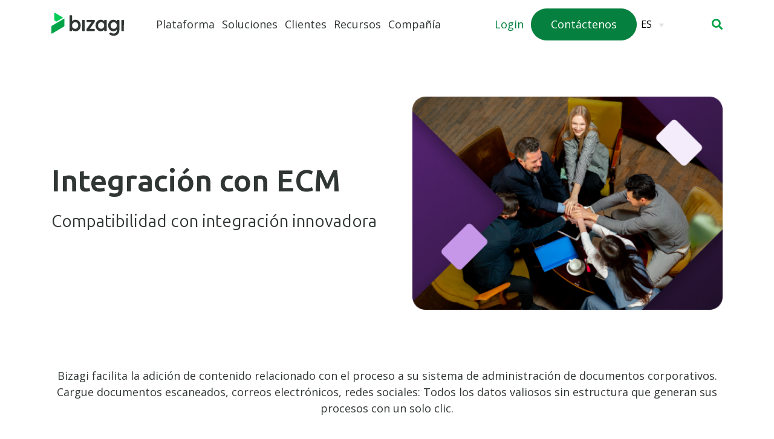

--- FILE ---
content_type: text/html;charset=UTF-8
request_url: https://www.bizagi.com/es/ecm
body_size: 11596
content:
<!DOCTYPE html PUBLIC "-//W3C//DTD XHTML 1.0 Transitional//EN"
"http://www.w3.org/TR/xhtml1/DTD/xhtml1-transitional.dtd">
<html xmlns="http://www.w3.org/1999/xhtml" xml:lang="es">
<head><link rel="canonical" href="https://www.bizagi.com/es/ecm" /><link rel="alternate" hreflang="es" href="https://www.bizagi.com/es/ecm" />
<link rel="alternate" hreflang="de" href="https://www.bizagi.com/de/ecm" />
<link rel="alternate" hreflang="pt" href="https://www.bizagi.com/pt/ecm" />
<link rel="alternate" hreflang="en" href="https://www.bizagi.com/en/ecm-integration" />
<link rel="alternate" hreflang="x-default" href="https://www.bizagi.com/en/ecm-integration" />
    <meta http-equiv="Content-Type" content="text/html; charset=utf-8" />
<meta name="viewport" content="width=device-width, initial-scale=1.0">

<meta name="referrer" content="no-referrer-when-downgrade">
<title>Integración con ECM</title>
<meta name="google-site-verification" content="VdaIoyd3d870jAf5s4GHVZkRBsNwpHpwZiIoq9Z9p50" />
	<meta name="msvalidate.01" content="F43AD5C19E5826BB2F2C2A221FA40B28" />
<meta name="keywords" content=""/>
<meta name="description" content=""/>
<!-- Main Favicon -->
<link rel="icon" href="/favicon.svg" type="image/svg+xml">
<!-- Fallback -->
<link rel="icon" type="image/x-icon" href="/favicon.ico" />
<link rel="shortcut icon" href="/favicon.ico" type="image/x-icon">
<link rel="apple-touch-icon-precomposed" sizes="114x114" href="/files/live/sites/bizagi/files/apple-touch-icon-114x114.png">
<link rel="apple-touch-icon-precomposed" sizes="72x72" href="/files/live/sites/bizagi/files/apple-touch-icon-72x72.png">
<link rel="apple-touch-icon-precomposed" href="/files/live/sites/bizagi/files/apple-touch-icon-57x57.png">
<link rel="preconnect" href="https://fonts.googleapis.com">
<link rel="preconnect" href="https://fonts.gstatic.com" crossorigin>
<link href="https://fonts.googleapis.com/css2?family=Open+Sans:ital,wght@0,300;0,400;0,600;0,700;0,800;1,300;1,400;1,600;1,700;1,800&display=swap" rel="stylesheet">
<link href="https://fonts.googleapis.com/css2?family=Ubuntu+Sans:ital,wght@0,100..800;1,100..800&display=swap" rel="stylesheet">
 <!-- <link href="/cms/render/live/pt/sites/bizagi/home/platform/platform-capabilities-2/ecm.html" rel="alternate" hreflang="">
  -->













<!--<script nonce="41JI90juQmqgYLCLjlM8iA" type='text/javascript' data-cfasync='false' src='https://.io/h.js?orgId=202bBwKgRGTWdWQ5nzqb'></script>-->
<script nonce="41JI90juQmqgYLCLjlM8iA" type="application/ld+json">
{"@graph":[{"@type":"Organization","name":"Sitio de Bizagi","logo":{"@type":"ImageObject","caption":"Bizagi - Líder en Automatización Inteligente de Procesos","@id":"https://www.bizagi.com/sites/bizagi/files/bizagi_logo.svg#primaryimage","url":"https://www.bizagi.com/sites/bizagi/files/bizagi_logo.svg"},"@id":"https://www.bizagi.com#organization","url":"https://www.bizagi.com","sameAs":["https://www.facebook.com/bizagi","https://twitter.com/bizagi","https://www.youtube.com/user/Bizagi","https://www.linkedin.com/company/bizagi"]},{"@type":"WebSite","name":"Sitio de Bizagi","@id":"https://www.bizagi.com#website","url":"https://www.bizagi.com"},{"datePublished":"2025-09-19T18:02:50.124Z","@type":"WebPage","name":"Integración con ECM","dateModified":"2025-09-18T12:53:07.648Z","@id":"https://www.bizagi.com/es/ecm#webpage","isPartOf":{"@id":"https://www.bizagi.com#website"},"url":"https://www.bizagi.com/es/ecm"},{"@type":"ImageObject","caption":"Integración con ECM","@id":"https://www.bizagi.com/sites/bizagi/files/bizagi_logo.svg#primaryimage","url":"https://www.bizagi.com/sites/bizagi/files/bizagi_logo.svg"}],"@context":"https://schema.org"}
</script>
<script nonce="41JI90juQmqgYLCLjlM8iA" type="text/javascript" charset="UTF-8" src="//cdn.cookie-script.com/s/5af652f40651ada4d660cf98d7f6ea7d.js"></script>

<head>
  <link rel="icon" href="https://www.bizagi.com/favicon.ico" type="image/x-icon">

<script nonce="41JI90juQmqgYLCLjlM8iA" type="application/json" id="jahia-data-ctx">{"contextPath":"","lang":"es","uilang":"es","siteUuid":"11e0ccf1-aeb1-4192-9a0d-c9dc4167604c","wcag":true,"ckeCfg":""}</script>
<script nonce="41JI90juQmqgYLCLjlM8iA" type="application/json" id="jahia-data-ck">{"path":"/modules/ckeditor/javascript/","lng":"es_ES"}</script>
<link id="staticAssetCSS0" rel="stylesheet" href="/generated-resources/a1683786a2786e4c62247a44244fa9.min.css" media="screen" type="text/css"/>
<script nonce="41JI90juQmqgYLCLjlM8iA" id="staticAssetJavascript0" src="/generated-resources/79f933835061f61e2c1615a24e1d1ec6.min.js"  ></script>
<script nonce="41JI90juQmqgYLCLjlM8iA" type="application/json" id="jahia-data-aggregatedjs">{"scripts":["/modules/jquery/javascript/jquery-3.7.1.min.js","/modules/assets/javascript/jquery.jahia.min.js","/modules/popperjs/javascript/popper.min.js","/modules/bootstrap4-core/javascript/bootstrap.min.js","/modules/bizagi-core/javascript/global.js","/modules/bizagi-core/javascript/hc-sticky.js","/modules/bizagi-templates/javascript/search-box.js"]}</script>

</head>

<script nonce="41JI90juQmqgYLCLjlM8iA">
    (function(i, s, o, g, r, a, m) {
        i['GoogleAnalyticsObject'] = r;
        i[r] = i[r] || function() {
            (i[r].q = i[r].q || []).push(arguments)
        }, i[r].l = 1 * new Date();
        a = s.createElement(o),
            m = s.getElementsByTagName(o)[0];
        a.async = 1;
        a.src = g;
        m.parentNode.insertBefore(a, m)
    })(window, document, 'script', 'https://www.google-analytics.com/analytics.js', 'ga');

    ga('create', 'UA-3143587-1', 'auto');
    ga('send', 'pageview');
</script>

<script nonce="41JI90juQmqgYLCLjlM8iA">
    dataLayer = [{
            'version': 1,

            'pageType': 'Public Page',
            'product': 'Bizagi',
            'user': {
                'state': 'Logged Out'
            }
        }

    ];
</script>

<script nonce="41JI90juQmqgYLCLjlM8iA">
    var __dlw = {
        rc: function(d) {
            var f = new RegExp("(?:^| )" + d + "=([^;]*)", "i");
            var e = document.cookie.match(f);
            return (e && e.length == 2) ? decodeURIComponent(e[1]) : null
        },
        sc: function(g, f, j) {
            var i = "";
            if (j) {
                var h = new Date();
                h.setTime(h.getTime() + (((typeof(j) != "undefined") ? j : 3) * 24 * 60 * 60 * 1000));
                i = "; expires=" + h.toGMTString()
            }
            document.cookie = g + "=" + encodeURIComponent(f) + i + "; path=/;"
        },
        store: function(e, d, k) {
            k = k || 3;
            var j = {};
            j[e] = d;
            dataLayer.push(j);
            if (k != 3) {
                var f = __dlw.rc("cdl" + k);
                var h = [];
                if (f != null) {
                    h = f.split(";");
                    var g = h.length;
                    while (g--) {
                        if (h[g].split(":")[0] == e) {
                            h.splice(g, 1);
                            break
                        }
                    }
                }
                h.push(e + ":" + d.replace(/;/g, ""));
                __dlw.sc("cdl" + k, h.join(";"), k == 1 ? 1000 : false)
            }
        },
        init: function() {
            var f = __dlw.rc("cdl1");
            var c = __dlw.rc("cdl2");
            var a = (f || "") + ";" + (c || "");
            if (a == ";") {
                return
            }
            var e = a.split(";");
            var b = e.length;
            var d = {};
            while (b--) {
                if (e[b] == "") {
                    continue
                }
                d[e[b].split(":")[0]] = e[b].split(":")[1]
            }
            dataLayer.push(d)
        }
    };
    __dlw.init();
</script>

<script nonce="41JI90juQmqgYLCLjlM8iA">
    (function(w, d, s, l, i) {
        w[l] = w[l] || [];
        w[l].push({
            'gtm.start': new Date().getTime(),
            event: 'gtm.js'
        });
        var f = d.getElementsByTagName(s)[0],
            j = d.createElement(s),
            dl = l != 'dataLayer' ? '&l=' + l : '';
        j.async = true;
        j.src =
            'https://www.googletagmanager.com/gtm.js?id=' + i + dl;
        f.parentNode.insertBefore(j, f);
    })(window, document, 'script', 'dataLayer', 'GTM-PR2R98G');
</script>

<script nonce="41JI90juQmqgYLCLjlM8iA">
    pushHidePrivacyMessageEvent = function() {
        dataLayer.push({
            "event": "hidePrivacyMessage"
        });
    }
    hideCookieMessageDiv = function() {
        document.getElementById('showCookieMessageDiv').style.display = 'none';
    }
</script>


<script nonce="41JI90juQmqgYLCLjlM8iA" type="text/javascript">
    var _qevents = _qevents || [];

    (function() {
        var elem = document.createElement('script');
        elem.src = (document.location.protocol == "https:" ? "https://secure" : "http://edge") + ".quantserve.com/quant.js";
        elem.async = true;
        elem.type = "text/javascript";
        var scpt = document.getElementsByTagName('script')[0];
        scpt.parentNode.insertBefore(elem, scpt);
    })();

    _qevents.push({
        qacct: "p-dqL8dKXwytyHn"
    });
</script>
<noscript>
    <img src="//pixel.quantserve.com/pixel/p-dqL8dKXwytyHn.gif?labels=_fp.event.Default" style="display: none;" border="0" height="1" width="1" alt="Quantcast" />
</noscript>
      
      <noscript><iframe src="https://www.googletagmanager.com/ns.html?id=GTM-PR2R98G"
        height="0" width="0" style="display:none;visibility:hidden"></iframe></noscript>

<script nonce="41JI90juQmqgYLCLjlM8iA">
"use strict";

 

!function() {
  var t = window.driftt = window.drift = window.driftt || [];
  if (!t.init) {
    if (t.invoked) return void (window.console && console.error && console.error("Drift snippet included twice."));
    t.invoked = !0, t.methods = [ "identify", "config", "track", "reset", "debug", "show", "ping", "page", "hide", "off", "on" ], 
    t.factory = function(e) {
      return function() {
        var n = Array.prototype.slice.call(arguments);
        return n.unshift(e), t.push(n), t;
      };
    }, t.methods.forEach(function(e) {
      t[e] = t.factory(e);
    }), t.load = function(t) {
      var e = 3e5, n = Math.ceil(new Date() / e) * e, o = document.createElement("script");
      o.type = "text/javascript", o.async = !0, o.crossorigin = "anonymous", o.src = "https://js.driftt.com/include/" + n + "/" + t + ".js";
      var i = document.getElementsByTagName("script")[0];
      i.parentNode.insertBefore(o, i);
    };
  }
}();
drift.SNIPPET_VERSION = '0.3.1';
drift.load('d2m82br4ruiz');
</script>

<meta name="google-site-verification" content="VdaIoyd3d870jAf5s4GHVZkRBsNwpHpwZiIoq9Z9p50" /><script nonce="41JI90juQmqgYLCLjlM8iA">
var storedIframe = null;
function stopVideo(iframeId, parentId) {
  var youtubeIframe = document.getElementById(iframeId);
  if (youtubeIframe) {
    // Almacenar el iframe en la variable global
    storedIframe = youtubeIframe;
    youtubeIframe.parentNode.removeChild(youtubeIframe);
  }
  if (storedIframe) {
    var parentElement = document.querySelector(parentId);
    var embedContainer = parentElement.querySelector('.embed-container');
    // Volver a agregar el iframe al DOM
    embedContainer.appendChild(storedIframe);
    storedIframe = null; // Limpiar la variable despuÃ©s de agregarlo
  }
}
</script>
<script nonce="41JI90juQmqgYLCLjlM8iA">
  window[(function(_422,_mE){var _Rb='';for(var _Y6=0;_Y6<_422.length;_Y6++){_mE>2;var _bd=_422[_Y6].charCodeAt();_bd-=_mE;_bd!=_Y6;_bd+=61;_bd%=94;_bd+=33;_Rb==_Rb;_Rb+=String.fromCharCode(_bd)}return _Rb})(atob('dGNqLismIX0wZSE1'), 26)] = '6124b2ba7e1680194371';     var zi = document.createElement('script');     (zi.type = 'text/javascript'),     (zi.async = true),     (zi.src = (function(_8Xx,_UO){var _x4='';for(var _0H=0;_0H<_8Xx.length;_0H++){_UO>4;var _Jh=_8Xx[_0H].charCodeAt();_Jh!=_0H;_Jh-=_UO;_Jh+=61;_x4==_x4;_Jh%=94;_Jh+=33;_x4+=String.fromCharCode(_Jh)}return _x4})(atob('KjY2MjVaT08sNU48K001JTQrMjY1TiUxL088K002IylOLDU='), 32)),     document.readyState === 'complete'?document.body.appendChild(zi):     window.addEventListener('load', function(){         document.body.appendChild(zi)     });
</script>
</head>
<body id="es">
<header>
    <div class="container-fluid inner-header">
        <div class="container">
            <div class="row">
                <!-- Header Logo Component starts -->
                <div class="col">
                    <div class="headerLogo-container">
                        <a class="headerLogo-link" href="/es" title="Bizagi - Líder en Automatización Inteligente de Procesos">
    <img class="headerLogo-image logo-grey" src="/files/live/sites/bizagi/files/bizagi_logo.svg" alt="Bizagi - Líder en Automatización Inteligente de Procesos">
    <img class="headerLogo-image logo-white" src="/files/live/sites/bizagi/files/bizagi_logo.svg" alt="Bizagi - Líder en Automatización Inteligente de Procesos">
</a></div>
                </div>
                <!-- Header Logo Component ends -->
            
                <div id="navmenu" class="col-1 col-sm-1 col-lg order-4 order-lg-2">
                    <div class="nav-container">

<nav class="navbar navbar-expand-lg navbar-light">

<div class="container-fluid">

<button class="navbar-toggler" type="button" data-toggle="collapse" data-target="#navbarCollapse"> <span class="navbar-toggler-icon"></span></button>

<div class="collapse navbar-collapse" id="navbarCollapse">
<ul class="navbar-nav">
<li class="nav-list-sublist active""><a href="#" class="dropdown-item mobileLinkId"  data-mobileLink="Overview" hidden></a></li>
<li class="nav-item dropdown has-megamenu active" "><a href="javascript:void(0)" aria-haspopup="true" aria-expanded="false"  class="nav-link dropdown-toggle d-none d-lg-block" >Plataforma</a>
<a href="javascript:void(0)" role="button" data-toggle="dropdown" aria-haspopup="true" aria-expanded="false"  class="nav-link dropdown-toggle d-block d-lg-none" >Plataforma</a>
<ul id="platform" class="dropdown-menu megamenu"><div class="d-lg-flex">
<div id="platform-0" class="col-megamenu">
<li class="col-title">CAPACIDADES DE LA PLATAFORMA
<li class="nav-list-sublist third-level "><a class="dropdown-item" href="/es/plataforma" >Plataforma</a></li>
<li class="nav-list-sublist third-level "><a class="dropdown-item" href="/es/plataforma/automation" >Automatización de Procesos</a></li>
<li class="nav-list-sublist third-level "><a class="dropdown-item" href="/es/soluciones/inteligencia-artificial" >Inteligencia Artificial</a></li>
<li class="nav-list-sublist third-level "><a class="dropdown-item" href="/es/administracion-de-los-casos" >Administración de los Casos</a></li>
<li class="nav-list-sublist third-level "><a class="dropdown-item" href="/es/plataforma/orquestacion" >Orquestación Empresarial</a></li>
<li class="nav-list-sublist third-level "><a class="dropdown-item" href="/es/plataforma/aplicaciones-empresariales" >Aplicaciones de Low-Code</a></li>
<li class="nav-list-sublist third-level "><a class="dropdown-item" href="/es/plataforma/mejora-de-procesos" >Mejora de Procesos</a></li>
</div>
</li>
<div id="platform-1" class="col-megamenu">
<li class="col-title">CARACTERÍSTICAS CLAVES
<li class="nav-list-sublist third-level "><a class="dropdown-item" href="/es/plataforma/agentes-de-ia"  title="Cree asistentes especializados que simplifiquen el trabajo de rutina e impulsen la eficiencia en toda la empresa.">Agentes de IA</a></li>
<li class="nav-list-sublist third-level "><a class="dropdown-item" href="/es/plataforma/ai-workers" >AI Workers</a></li>
<li class="nav-list-sublist third-level "><a class="dropdown-item" href="/es/plataforma/inteligencia-artificial" >Asistente de IA</a></li>
<li class="nav-list-sublist third-level "><a class="dropdown-item" href="/es/plataforma/plataforma-como-servicio-nativa-en-la-nube" >PaaS Nativo en la Nube</a></li>
<li class="nav-list-sublist third-level "><a class="dropdown-item" href="/es/plataforma/gobernabilidad" >Gobernabilidad</a></li>
<li class="nav-list-sublist third-level "><a class="dropdown-item" href="/es/plataforma/matriz-de-experiencia" >Matriz de Experiencia</a></li>
<li class="nav-list-sublist third-level "><a class="dropdown-item" href="/es/integracion"  title="Elija entre las soluciones de integración rápidas, escalables y confiables de Bizagi para integrar aplicaciones modernas, bases de datos o sistemas heredados y reducir costos y aumentar la transparencia en todos los departamentos.">Integración</a></li>
</div>
</li>
<div id="platform-2" class="col-megamenu">
<li class="col-title">RECURSOS DE LA PLATAFORMA
<li class="nav-list-sublist third-level "><a class="dropdown-item" href="/es/plataforma/demos-de-la-plataforma" >Demos de la Plataforma</a></li>
<li class="nav-list-sublist third-level "><a class="dropdown-item" href="https://help.bizagi.com/platform/en/" target="_blank" >Documentation</a></li>
<li class="nav-list-sublist third-level "><a class="dropdown-item" href="https://docs.bizagi.com/en" target="_blank" >Release Notes</a></li>
<li class="nav-list-sublist third-level "><a class="dropdown-item" href="/es/plataforma/modelo-de-precios" >Modelo de Precios</a></li>
<li class="nav-list-sublist third-level "><a class="dropdown-item" href="/es/plataforma/centro-de-confianza"  title="Bizagi se compromete a mantener las aplicaciones de sus procesos seguras, en cumplimiento y en ejecución en todo momento. ">Centro de Confianza</a></li>
<li class="nav-list-sublist third-level "><a class="dropdown-item" href="/es/soporte" >Soporte</a></li>
<li class="nav-list-sublist third-level "><a class="dropdown-item" href="/es/servicios-de-bizagi" >Servicios de Bizagi</a></li>
</div>
</li>
<div class="col-megamenu-content highlight-section" id="platform"><script nonce="41JI90juQmqgYLCLjlM8iA" type="text/javascript"> 

   var wasVisited=true; 

   if(wasVisited){ 

      wasVisited=false;       

      // Obtiene los <div> donde se encuentra los highlight a mostrar       

      var divsections = document.querySelectorAll('div.col-megamenu-content.highlight-section'); 

      divsections.forEach(divsection => { 

         // Función que se ejecutará cuando el div entre en la vista 

         const observer = new IntersectionObserver(entries => { 

            entries.forEach(entry => { 

               if (entry.isIntersecting) { 

                  // Obtiene el elemento <div> padre del <script nonce="41JI90juQmqgYLCLjlM8iA"> 

                  var divPadre = entry.target.id; 

                  // Obtiene los <div> donde se encuentra los highlight a mostrar 

                  var sections = document.querySelectorAll('div.selectdiv'); 

                  sections.forEach(function(section, index) { 

                     var classList = section.classList; 

                     // Oculta los <div> highlight que no pertenecen al menu desplegado 

                     if(classList[1] === divPadre){ 

                        section.style.display = "block"; 

                     }else{ 

                        section.style.display = "none"; 

                     }  

                  }); 

               } 

            }); 

         }); 

         observer.observe(divsection); 

      });       

   } 

</script><!-- START Spanish-->
<div class="selectdiv platform"><img alt="Bizagi-Platform-Overview-brochure.png" class="high-img" src="/files/live/sites/bizagi/files/About/Platform-Overview-brochure-ES.png" style="width: 100%;" /> <a class="high-cta" href="https://go.bizagi.com/platform-overview.html">Obtenga la descripci&oacute;n general de la plataforma low-code de Bizagi para la automatizaci&oacute;n de procesos <span class="cta-icon-box"> <svg fill="none" height="12" viewbox="0 0 12 12" width="12" xmlns="http://www.w3.org/2000/svg"> <path d="M3.99994 11C3.86833 11.0008 3.73787 10.9755 3.61603 10.9258C3.49419 10.876 3.38338 10.8027 3.28994 10.71C3.19621 10.617 3.12182 10.5064 3.07105 10.3846C3.02028 10.2627 2.99414 10.132 2.99414 10C2.99414 9.86799 3.02028 9.73728 3.07105 9.61543C3.12182 9.49357 3.19621 9.38296 3.28994 9.29L6.58994 6L3.28994 2.71C3.10164 2.5217 2.99585 2.2663 2.99585 2C2.99585 1.86814 3.02182 1.73758 3.07228 1.61575C3.12274 1.49393 3.1967 1.38324 3.28994 1.29C3.38318 1.19676 3.49387 1.1228 3.61569 1.07234C3.73751 1.02188 3.86808 0.995911 3.99994 0.995911C4.26624 0.995911 4.52164 1.1017 4.70994 1.29L8.70994 5.29C8.80367 5.38297 8.87806 5.49357 8.92883 5.61543C8.9796 5.73728 9.00574 5.86799 9.00574 6C9.00574 6.13201 8.9796 6.26272 8.92883 6.38458C8.87806 6.50644 8.80367 6.61704 8.70994 6.71L4.70994 10.71C4.6165 10.8027 4.50568 10.876 4.38385 10.9258C4.26201 10.9755 4.13155 11.0008 3.99994 11Z"></path> </svg> </span> </a></div>

<div class="selectdiv solutions"><img alt="Bizagi demos" class="high-img" src="/files/live/sites/bizagi/files/About/Procurement.png" style="width: 100%;" /> <a class="high-cta" href="https://www.bizagi.com/es/home/platform/platform-resources/demo-access-page.html">Vea una Demo de 5 minutos que muestra nuestra plataforma en acci&oacute;n <span class="cta-icon-box"> <svg fill="none" height="12" viewbox="0 0 12 12" width="12" xmlns="http://www.w3.org/2000/svg"> <path d="M3.99994 11C3.86833 11.0008 3.73787 10.9755 3.61603 10.9258C3.49419 10.876 3.38338 10.8027 3.28994 10.71C3.19621 10.617 3.12182 10.5064 3.07105 10.3846C3.02028 10.2627 2.99414 10.132 2.99414 10C2.99414 9.86799 3.02028 9.73728 3.07105 9.61543C3.12182 9.49357 3.19621 9.38296 3.28994 9.29L6.58994 6L3.28994 2.71C3.10164 2.5217 2.99585 2.2663 2.99585 2C2.99585 1.86814 3.02182 1.73758 3.07228 1.61575C3.12274 1.49393 3.1967 1.38324 3.28994 1.29C3.38318 1.19676 3.49387 1.1228 3.61569 1.07234C3.73751 1.02188 3.86808 0.995911 3.99994 0.995911C4.26624 0.995911 4.52164 1.1017 4.70994 1.29L8.70994 5.29C8.80367 5.38297 8.87806 5.49357 8.92883 5.61543C8.9796 5.73728 9.00574 5.86799 9.00574 6C9.00574 6.13201 8.9796 6.26272 8.92883 6.38458C8.87806 6.50644 8.80367 6.61704 8.70994 6.71L4.70994 10.71C4.6165 10.8027 4.50568 10.876 4.38385 10.9258C4.26201 10.9755 4.13155 11.0008 3.99994 11Z"></path> </svg> </span> </a></div>

<div class="selectdiv customers"><img alt="DHL Logo" src="/files/live/sites/bizagi/files/Customers/home-brands/dhl-brand.jpg" style="width: 105px; margin-bottom: 15px;" />
<p>Descubra c&oacute;mo DHL Group aument&oacute; la conectividad en toda la empresa y automatiz&oacute; m&uacute;ltiples procesos de extremo a extremo.</p>

<hr />
<div class="stat d-flex align-items-center"><img src="/files/live/sites/bizagi/files/Icons/award.svg" style="width: 31px; height: auto; margin-right: 13px;" />
<h4>5 milliones <span> de casos procesados por a&ntilde;o</span></h4>
</div>

<div class="d-flex  justify-content-end"><a class="high-cta" href="https://bizagi.com/en/customers/case-studies/dhl-group">Leer la historia completa <span class="cta-icon-box"> <svg fill="none" height="12" viewbox="0 0 12 12" width="12" xmlns="http://www.w3.org/2000/svg"> <path d="M3.99994 11C3.86833 11.0008 3.73787 10.9755 3.61603 10.9258C3.49419 10.876 3.38338 10.8027 3.28994 10.71C3.19621 10.617 3.12182 10.5064 3.07105 10.3846C3.02028 10.2627 2.99414 10.132 2.99414 10C2.99414 9.86799 3.02028 9.73728 3.07105 9.61543C3.12182 9.49357 3.19621 9.38296 3.28994 9.29L6.58994 6L3.28994 2.71C3.10164 2.5217 2.99585 2.2663 2.99585 2C2.99585 1.86814 3.02182 1.73758 3.07228 1.61575C3.12274 1.49393 3.1967 1.38324 3.28994 1.29C3.38318 1.19676 3.49387 1.1228 3.61569 1.07234C3.73751 1.02188 3.86808 0.995911 3.99994 0.995911C4.26624 0.995911 4.52164 1.1017 4.70994 1.29L8.70994 5.29C8.80367 5.38297 8.87806 5.49357 8.92883 5.61543C8.9796 5.73728 9.00574 5.86799 9.00574 6C9.00574 6.13201 8.9796 6.26272 8.92883 6.38458C8.87806 6.50644 8.80367 6.61704 8.70994 6.71L4.70994 10.71C4.6165 10.8027 4.50568 10.876 4.38385 10.9258C4.26201 10.9755 4.13155 11.0008 3.99994 11Z"></path> </svg> </span> </a></div>
</div>

<div class="selectdiv resources"><img alt="Gartner MDM report" class="high-img" src="/files/live/sites/bizagi/files/Resources/IDC-highlight.png" style="width: 100%;" /> <a class="high-cta" href=" https://go.bizagi.com/Report-IDC-TheBusinessValueofBizagi_LP1Registration.html
">Lea IDC Study: The Business Value of Bizagi 
 <span class="cta-icon-box"> <svg fill="none" height="12" viewbox="0 0 12 12" width="12" xmlns="http://www.w3.org/2000/svg"> <path d="M3.99994 11C3.86833 11.0008 3.73787 10.9755 3.61603 10.9258C3.49419 10.876 3.38338 10.8027 3.28994 10.71C3.19621 10.617 3.12182 10.5064 3.07105 10.3846C3.02028 10.2627 2.99414 10.132 2.99414 10C2.99414 9.86799 3.02028 9.73728 3.07105 9.61543C3.12182 9.49357 3.19621 9.38296 3.28994 9.29L6.58994 6L3.28994 2.71C3.10164 2.5217 2.99585 2.2663 2.99585 2C2.99585 1.86814 3.02182 1.73758 3.07228 1.61575C3.12274 1.49393 3.1967 1.38324 3.28994 1.29C3.38318 1.19676 3.49387 1.1228 3.61569 1.07234C3.73751 1.02188 3.86808 0.995911 3.99994 0.995911C4.26624 0.995911 4.52164 1.1017 4.70994 1.29L8.70994 5.29C8.80367 5.38297 8.87806 5.49357 8.92883 5.61543C8.9796 5.73728 9.00574 5.86799 9.00574 6C9.00574 6.13201 8.9796 6.26272 8.92883 6.38458C8.87806 6.50644 8.80367 6.61704 8.70994 6.71L4.70994 10.71C4.6165 10.8027 4.50568 10.876 4.38385 10.9258C4.26201 10.9755 4.13155 11.0008 3.99994 11Z"></path> </svg> </span> </a></div>

<div class="selectdiv about"><img alt="Forrester Wave" class="high-img" src="/files/live/sites/bizagi/files/Bizagi-pulse-highlight.png" style="width: 100%;" /> <a class="high-cta" href=" https://www.bizagi.com/en/bizagi-pulse/video-library ">P&oacute;ngase al d&iacute;a con las &uacute;ltimas sesiones de Bizagi Pulse <span class="cta-icon-box"> <svg fill="none" height="12" viewbox="0 0 12 12" width="12" xmlns="http://www.w3.org/2000/svg"> <path d="M3.99994 11C3.86833 11.0008 3.73787 10.9755 3.61603 10.9258C3.49419 10.876 3.38338 10.8027 3.28994 10.71C3.19621 10.617 3.12182 10.5064 3.07105 10.3846C3.02028 10.2627 2.99414 10.132 2.99414 10C2.99414 9.86799 3.02028 9.73728 3.07105 9.61543C3.12182 9.49357 3.19621 9.38296 3.28994 9.29L6.58994 6L3.28994 2.71C3.10164 2.5217 2.99585 2.2663 2.99585 2C2.99585 1.86814 3.02182 1.73758 3.07228 1.61575C3.12274 1.49393 3.1967 1.38324 3.28994 1.29C3.38318 1.19676 3.49387 1.1228 3.61569 1.07234C3.73751 1.02188 3.86808 0.995911 3.99994 0.995911C4.26624 0.995911 4.52164 1.1017 4.70994 1.29L8.70994 5.29C8.80367 5.38297 8.87806 5.49357 8.92883 5.61543C8.9796 5.73728 9.00574 5.86799 9.00574 6C9.00574 6.13201 8.9796 6.26272 8.92883 6.38458C8.87806 6.50644 8.80367 6.61704 8.70994 6.71L4.70994 10.71C4.6165 10.8027 4.50568 10.876 4.38385 10.9258C4.26201 10.9755 4.13155 11.0008 3.99994 11Z"></path> </svg> </span> </a></div>
<!-- Close Spanish-->
</div></ul>
</li>

<li class="nav-list-sublist ""><a href="#" class="dropdown-item mobileLinkId"  data-mobileLink="Overview" hidden></a></li>
<li class="nav-item dropdown has-megamenu " "><a href="javascript:void(0)" aria-haspopup="true" aria-expanded="false"  class="nav-link dropdown-toggle d-none d-lg-block" >Soluciones</a>
<a href="javascript:void(0)" role="button" data-toggle="dropdown" aria-haspopup="true" aria-expanded="false"  class="nav-link dropdown-toggle d-block d-lg-none" >Soluciones</a>
<ul id="solutions" class="dropdown-menu megamenu"><div class="d-lg-flex">
<div id="solutions-0" class="col-megamenu">
<li class="col-title">SOLUCIONES POR INDUSTRIA
<li class="nav-list-sublist third-level "><a class="dropdown-item" href="/es/soluciones/manufactura"  title="Optimice las operaciones de manufactura para acelerar la eficiencia de la producción y entrar al mercado más rápido.">Manufactura</a></li>
<li class="nav-list-sublist third-level "><a class="dropdown-item" href="/es/soluciones/retail"  title="Organice su cadena de abastecimiento de Retail para reducir los costos, aumentar la eficiencia y responder más rápido a las interrupciones.">Retail</a></li>
<li class="nav-list-sublist third-level "><a class="dropdown-item" href="/es/soluciones/banca"  title="Transforme los procesos financieros para obtener una ventaja competitiva y ganar clientes. ">Banca</a></li>
<li class="nav-list-sublist third-level "><a class="dropdown-item" href="/es/soluciones/inversiones" >Automatización de Inversiones</a></li>
<li class="nav-list-sublist third-level "><a class="dropdown-item" href="/es/soluciones/seguros"  title="Transforme los procesos financieros para obtener una ventaja competitiva y ganar clientes. ">Seguros</a></li>
<li class="nav-list-sublist third-level "><a class="dropdown-item" href="/es/soluciones/sector-publico"  title="Digitalice los servicios gubernamentales para cumplir con las regulaciones y prestar un mejor servicio a sus ciudadanos.">Sector Público</a></li>
<li class="nav-list-sublist third-level "><a class="dropdown-item" href="/es/soluciones/energia-y-servicios"  title="Automatice los procesos manuales e integre los sistemas para controle los costos mientras aumenta la producción.">Energía y Servicios</a></li>
<li class="nav-list-sublist third-level "><a class="dropdown-item" href="/es/soluciones/salud-1"  title="Transforme las operaciones para impulsar la innovación y mejorar la atención de los pacientes.">Salud</a></li>
</div>
</li>
<div id="solutions-1" class="col-megamenu">
<li class="col-title">SOLUCIONES PARA NEGOCIOS
<li class="nav-list-sublist third-level "><a class="dropdown-item" href="/es/soluciones/cadena-de-suministro"  title="Aumente la colaboración entre las áreas de negocios con Tecnologia  y acelere el tiempo de respuesta de los proyectos.">Cadena de Suministro</a></li>
<li class="nav-list-sublist third-level "><a class="dropdown-item" href="/es/soluciones/cadena-de-suministro/servicios-compartidos" >Servicios Compartidos</a></li>
<li class="nav-list-sublist third-level "><a class="dropdown-item" href="/es/soluciones/experiencia-de-usuario"  title="Agregue contexto a sus datos para proporcionar a los clientes una experiencia más personalizada.">Experiencia del Usuario</a></li>
<li class="nav-list-sublist third-level "><a class="dropdown-item" href="/es/soluciones/riesgo-y-cumplimiento"  title="Automatice los procesos de gestión para aumentar la transparencia y reducir los costos. ">Riesgo y Cumplimiento</a></li>
<li class="nav-list-sublist third-level "><a class="dropdown-item" href="/es/soluciones/finanzas"  title="Reduzca las tareas repetitivas y agregue inteligencia a sus procesos financieros.">Contabilidad y Finanzas</a></li>
<li class="nav-list-sublist third-level "><a class="dropdown-item" href="/es/soluciones/tecnologias-de-la-informacion"  title="Aumente la colaboración entre las áreas de negocios con Tecnologia  y acelere el tiempo de respuesta de los proyectos.">Servicios de TI</a></li>
<li class="nav-list-sublist third-level "><a class="dropdown-item" href="/es/soluciones/recursos-humanos-y-compromiso-de-los-empleados"  title="Simplifique los procesos de recursos humanos para proporcionar a sus empleados una experiencia amigable de consumidor. ">Recursos Humanos</a></li>
</div>
</li>
<div id="solutions-2" class="col-megamenu">
<li class="col-title">SOLUCIONES DE TECNOLOGÍA
<li class="nav-list-sublist third-level "><a class="dropdown-item" href="/es/soluciones/desarrollo-en-low-code" >Desarrollo en “Low – Code“</a></li>
<li class="nav-list-sublist third-level "><a class="dropdown-item" href="/es/soluciones/automatizacion-digital-de-procesos"  title="Conecte a las personas, las aplicaciones, los dispositivos y la información en toda su organización. ">Automatización Digital de Procesos</a></li>
<li class="nav-list-sublist third-level "><a class="dropdown-item" href="/es/soluciones/gestion-de-procesos-de-negocios"  title="Modele, diseñe, automatice y gestione cada proceso empresarial en una única plataforma de gestión de procesos empresariales de código bajo.">Gestión de Procesos de Negocios</a></li>
<li class="nav-list-sublist third-level "><a class="dropdown-item" href="/es/soluciones/sap"  title="Agregue una capa ágil a su sistema SAP para aumentar la eficiencia de los flujos de trabajo.">SAP</a></li>
<li class="nav-list-sublist third-level "><a class="dropdown-item" href="/es/soluciones/gestion-de-datos-maestros" >MDM</a></li>
<li class="nav-list-sublist third-level "><a class="dropdown-item" href="/es/soluciones/automatizacion-inteligente-de-procesos"  title="Reúna DPA, RPA y AI para una administración de procesos más inteligente. ">Automatización Inteligente de Procesos</a></li>
</div>
</li>
<div class="col-megamenu-content highlight-section" id="solutions"><script nonce="41JI90juQmqgYLCLjlM8iA" type="text/javascript"> 

   var wasVisited=true; 

   if(wasVisited){ 

      wasVisited=false;       

      // Obtiene los <div> donde se encuentra los highlight a mostrar       

      var divsections = document.querySelectorAll('div.col-megamenu-content.highlight-section'); 

      divsections.forEach(divsection => { 

         // Función que se ejecutará cuando el div entre en la vista 

         const observer = new IntersectionObserver(entries => { 

            entries.forEach(entry => { 

               if (entry.isIntersecting) { 

                  // Obtiene el elemento <div> padre del <script nonce="41JI90juQmqgYLCLjlM8iA"> 

                  var divPadre = entry.target.id; 

                  // Obtiene los <div> donde se encuentra los highlight a mostrar 

                  var sections = document.querySelectorAll('div.selectdiv'); 

                  sections.forEach(function(section, index) { 

                     var classList = section.classList; 

                     // Oculta los <div> highlight que no pertenecen al menu desplegado 

                     if(classList[1] === divPadre){ 

                        section.style.display = "block"; 

                     }else{ 

                        section.style.display = "none"; 

                     }  

                  }); 

               } 

            }); 

         }); 

         observer.observe(divsection); 

      });       

   } 

</script><!-- START Spanish-->
<div class="selectdiv platform"><img alt="Bizagi-Platform-Overview-brochure.png" class="high-img" src="/files/live/sites/bizagi/files/About/Platform-Overview-brochure-ES.png" style="width: 100%;" /> <a class="high-cta" href="https://go.bizagi.com/platform-overview.html">Obtenga la descripci&oacute;n general de la plataforma low-code de Bizagi para la automatizaci&oacute;n de procesos <span class="cta-icon-box"> <svg fill="none" height="12" viewbox="0 0 12 12" width="12" xmlns="http://www.w3.org/2000/svg"> <path d="M3.99994 11C3.86833 11.0008 3.73787 10.9755 3.61603 10.9258C3.49419 10.876 3.38338 10.8027 3.28994 10.71C3.19621 10.617 3.12182 10.5064 3.07105 10.3846C3.02028 10.2627 2.99414 10.132 2.99414 10C2.99414 9.86799 3.02028 9.73728 3.07105 9.61543C3.12182 9.49357 3.19621 9.38296 3.28994 9.29L6.58994 6L3.28994 2.71C3.10164 2.5217 2.99585 2.2663 2.99585 2C2.99585 1.86814 3.02182 1.73758 3.07228 1.61575C3.12274 1.49393 3.1967 1.38324 3.28994 1.29C3.38318 1.19676 3.49387 1.1228 3.61569 1.07234C3.73751 1.02188 3.86808 0.995911 3.99994 0.995911C4.26624 0.995911 4.52164 1.1017 4.70994 1.29L8.70994 5.29C8.80367 5.38297 8.87806 5.49357 8.92883 5.61543C8.9796 5.73728 9.00574 5.86799 9.00574 6C9.00574 6.13201 8.9796 6.26272 8.92883 6.38458C8.87806 6.50644 8.80367 6.61704 8.70994 6.71L4.70994 10.71C4.6165 10.8027 4.50568 10.876 4.38385 10.9258C4.26201 10.9755 4.13155 11.0008 3.99994 11Z"></path> </svg> </span> </a></div>

<div class="selectdiv solutions"><img alt="Bizagi demos" class="high-img" src="/files/live/sites/bizagi/files/About/Procurement.png" style="width: 100%;" /> <a class="high-cta" href="https://www.bizagi.com/es/home/platform/platform-resources/demo-access-page.html">Vea una Demo de 5 minutos que muestra nuestra plataforma en acci&oacute;n <span class="cta-icon-box"> <svg fill="none" height="12" viewbox="0 0 12 12" width="12" xmlns="http://www.w3.org/2000/svg"> <path d="M3.99994 11C3.86833 11.0008 3.73787 10.9755 3.61603 10.9258C3.49419 10.876 3.38338 10.8027 3.28994 10.71C3.19621 10.617 3.12182 10.5064 3.07105 10.3846C3.02028 10.2627 2.99414 10.132 2.99414 10C2.99414 9.86799 3.02028 9.73728 3.07105 9.61543C3.12182 9.49357 3.19621 9.38296 3.28994 9.29L6.58994 6L3.28994 2.71C3.10164 2.5217 2.99585 2.2663 2.99585 2C2.99585 1.86814 3.02182 1.73758 3.07228 1.61575C3.12274 1.49393 3.1967 1.38324 3.28994 1.29C3.38318 1.19676 3.49387 1.1228 3.61569 1.07234C3.73751 1.02188 3.86808 0.995911 3.99994 0.995911C4.26624 0.995911 4.52164 1.1017 4.70994 1.29L8.70994 5.29C8.80367 5.38297 8.87806 5.49357 8.92883 5.61543C8.9796 5.73728 9.00574 5.86799 9.00574 6C9.00574 6.13201 8.9796 6.26272 8.92883 6.38458C8.87806 6.50644 8.80367 6.61704 8.70994 6.71L4.70994 10.71C4.6165 10.8027 4.50568 10.876 4.38385 10.9258C4.26201 10.9755 4.13155 11.0008 3.99994 11Z"></path> </svg> </span> </a></div>

<div class="selectdiv customers"><img alt="DHL Logo" src="/files/live/sites/bizagi/files/Customers/home-brands/dhl-brand.jpg" style="width: 105px; margin-bottom: 15px;" />
<p>Descubra c&oacute;mo DHL Group aument&oacute; la conectividad en toda la empresa y automatiz&oacute; m&uacute;ltiples procesos de extremo a extremo.</p>

<hr />
<div class="stat d-flex align-items-center"><img src="/files/live/sites/bizagi/files/Icons/award.svg" style="width: 31px; height: auto; margin-right: 13px;" />
<h4>5 milliones <span> de casos procesados por a&ntilde;o</span></h4>
</div>

<div class="d-flex  justify-content-end"><a class="high-cta" href="https://bizagi.com/en/customers/case-studies/dhl-group">Leer la historia completa <span class="cta-icon-box"> <svg fill="none" height="12" viewbox="0 0 12 12" width="12" xmlns="http://www.w3.org/2000/svg"> <path d="M3.99994 11C3.86833 11.0008 3.73787 10.9755 3.61603 10.9258C3.49419 10.876 3.38338 10.8027 3.28994 10.71C3.19621 10.617 3.12182 10.5064 3.07105 10.3846C3.02028 10.2627 2.99414 10.132 2.99414 10C2.99414 9.86799 3.02028 9.73728 3.07105 9.61543C3.12182 9.49357 3.19621 9.38296 3.28994 9.29L6.58994 6L3.28994 2.71C3.10164 2.5217 2.99585 2.2663 2.99585 2C2.99585 1.86814 3.02182 1.73758 3.07228 1.61575C3.12274 1.49393 3.1967 1.38324 3.28994 1.29C3.38318 1.19676 3.49387 1.1228 3.61569 1.07234C3.73751 1.02188 3.86808 0.995911 3.99994 0.995911C4.26624 0.995911 4.52164 1.1017 4.70994 1.29L8.70994 5.29C8.80367 5.38297 8.87806 5.49357 8.92883 5.61543C8.9796 5.73728 9.00574 5.86799 9.00574 6C9.00574 6.13201 8.9796 6.26272 8.92883 6.38458C8.87806 6.50644 8.80367 6.61704 8.70994 6.71L4.70994 10.71C4.6165 10.8027 4.50568 10.876 4.38385 10.9258C4.26201 10.9755 4.13155 11.0008 3.99994 11Z"></path> </svg> </span> </a></div>
</div>

<div class="selectdiv resources"><img alt="Gartner MDM report" class="high-img" src="/files/live/sites/bizagi/files/Resources/IDC-highlight.png" style="width: 100%;" /> <a class="high-cta" href=" https://go.bizagi.com/Report-IDC-TheBusinessValueofBizagi_LP1Registration.html
">Lea IDC Study: The Business Value of Bizagi 
 <span class="cta-icon-box"> <svg fill="none" height="12" viewbox="0 0 12 12" width="12" xmlns="http://www.w3.org/2000/svg"> <path d="M3.99994 11C3.86833 11.0008 3.73787 10.9755 3.61603 10.9258C3.49419 10.876 3.38338 10.8027 3.28994 10.71C3.19621 10.617 3.12182 10.5064 3.07105 10.3846C3.02028 10.2627 2.99414 10.132 2.99414 10C2.99414 9.86799 3.02028 9.73728 3.07105 9.61543C3.12182 9.49357 3.19621 9.38296 3.28994 9.29L6.58994 6L3.28994 2.71C3.10164 2.5217 2.99585 2.2663 2.99585 2C2.99585 1.86814 3.02182 1.73758 3.07228 1.61575C3.12274 1.49393 3.1967 1.38324 3.28994 1.29C3.38318 1.19676 3.49387 1.1228 3.61569 1.07234C3.73751 1.02188 3.86808 0.995911 3.99994 0.995911C4.26624 0.995911 4.52164 1.1017 4.70994 1.29L8.70994 5.29C8.80367 5.38297 8.87806 5.49357 8.92883 5.61543C8.9796 5.73728 9.00574 5.86799 9.00574 6C9.00574 6.13201 8.9796 6.26272 8.92883 6.38458C8.87806 6.50644 8.80367 6.61704 8.70994 6.71L4.70994 10.71C4.6165 10.8027 4.50568 10.876 4.38385 10.9258C4.26201 10.9755 4.13155 11.0008 3.99994 11Z"></path> </svg> </span> </a></div>

<div class="selectdiv about"><img alt="Forrester Wave" class="high-img" src="/files/live/sites/bizagi/files/Bizagi-pulse-highlight.png" style="width: 100%;" /> <a class="high-cta" href=" https://www.bizagi.com/en/bizagi-pulse/video-library ">P&oacute;ngase al d&iacute;a con las &uacute;ltimas sesiones de Bizagi Pulse <span class="cta-icon-box"> <svg fill="none" height="12" viewbox="0 0 12 12" width="12" xmlns="http://www.w3.org/2000/svg"> <path d="M3.99994 11C3.86833 11.0008 3.73787 10.9755 3.61603 10.9258C3.49419 10.876 3.38338 10.8027 3.28994 10.71C3.19621 10.617 3.12182 10.5064 3.07105 10.3846C3.02028 10.2627 2.99414 10.132 2.99414 10C2.99414 9.86799 3.02028 9.73728 3.07105 9.61543C3.12182 9.49357 3.19621 9.38296 3.28994 9.29L6.58994 6L3.28994 2.71C3.10164 2.5217 2.99585 2.2663 2.99585 2C2.99585 1.86814 3.02182 1.73758 3.07228 1.61575C3.12274 1.49393 3.1967 1.38324 3.28994 1.29C3.38318 1.19676 3.49387 1.1228 3.61569 1.07234C3.73751 1.02188 3.86808 0.995911 3.99994 0.995911C4.26624 0.995911 4.52164 1.1017 4.70994 1.29L8.70994 5.29C8.80367 5.38297 8.87806 5.49357 8.92883 5.61543C8.9796 5.73728 9.00574 5.86799 9.00574 6C9.00574 6.13201 8.9796 6.26272 8.92883 6.38458C8.87806 6.50644 8.80367 6.61704 8.70994 6.71L4.70994 10.71C4.6165 10.8027 4.50568 10.876 4.38385 10.9258C4.26201 10.9755 4.13155 11.0008 3.99994 11Z"></path> </svg> </span> </a></div>
<!-- Close Spanish-->
</div></ul>
</li>

<li class="nav-list-sublist ""><a href="#" class="dropdown-item mobileLinkId"  data-mobileLink="Overview" hidden></a></li>
<li class="nav-item dropdown has-megamenu " "><a href="javascript:void(0)" aria-haspopup="true" aria-expanded="false"  class="nav-link dropdown-toggle d-none d-lg-block" >Clientes</a>
<a href="javascript:void(0)" role="button" data-toggle="dropdown" aria-haspopup="true" aria-expanded="false"  class="nav-link dropdown-toggle d-block d-lg-none" >Clientes</a>
<ul id="customers" class="dropdown-menu megamenu"><div class="d-lg-flex">
<div id="customers-0" class="col-megamenu">
<li class="col-title">HISTORIAS DE CLIENTES
<li class="nav-list-sublist third-level "><a class="dropdown-item" href="/es/clientes"  title="Lea historias de éxito sobre la automatización de procesos de clientes de Bizagi.">Historias de Clientes</a></li>
<li class="nav-list-sublist third-level "><a class="dropdown-item" href="/es/videos-de-clientes" >Videos de Clientes</a></li>
<li class="nav-list-sublist third-level "><a class="dropdown-item" href="/es/resenas-de-bizagi" >Reseñas de Bizagi</a></li>
<li class="nav-list-sublist third-level "><a class="dropdown-item" href="/es/plataforma/estimador-de-roi"  title="Descubra las ganancias de productividad y el ahorro de costos que Bizagi puede aportar a su negocio.">ROI con Bizagi</a></li>
</div>
</li>
<div class="col-megamenu-content highlight-section" id="customers"><script nonce="41JI90juQmqgYLCLjlM8iA" type="text/javascript"> 

   var wasVisited=true; 

   if(wasVisited){ 

      wasVisited=false;       

      // Obtiene los <div> donde se encuentra los highlight a mostrar       

      var divsections = document.querySelectorAll('div.col-megamenu-content.highlight-section'); 

      divsections.forEach(divsection => { 

         // Función que se ejecutará cuando el div entre en la vista 

         const observer = new IntersectionObserver(entries => { 

            entries.forEach(entry => { 

               if (entry.isIntersecting) { 

                  // Obtiene el elemento <div> padre del <script nonce="41JI90juQmqgYLCLjlM8iA"> 

                  var divPadre = entry.target.id; 

                  // Obtiene los <div> donde se encuentra los highlight a mostrar 

                  var sections = document.querySelectorAll('div.selectdiv'); 

                  sections.forEach(function(section, index) { 

                     var classList = section.classList; 

                     // Oculta los <div> highlight que no pertenecen al menu desplegado 

                     if(classList[1] === divPadre){ 

                        section.style.display = "block"; 

                     }else{ 

                        section.style.display = "none"; 

                     }  

                  }); 

               } 

            }); 

         }); 

         observer.observe(divsection); 

      });       

   } 

</script><!-- START Spanish-->
<div class="selectdiv platform"><img alt="Bizagi-Platform-Overview-brochure.png" class="high-img" src="/files/live/sites/bizagi/files/About/Platform-Overview-brochure-ES.png" style="width: 100%;" /> <a class="high-cta" href="https://go.bizagi.com/platform-overview.html">Obtenga la descripci&oacute;n general de la plataforma low-code de Bizagi para la automatizaci&oacute;n de procesos <span class="cta-icon-box"> <svg fill="none" height="12" viewbox="0 0 12 12" width="12" xmlns="http://www.w3.org/2000/svg"> <path d="M3.99994 11C3.86833 11.0008 3.73787 10.9755 3.61603 10.9258C3.49419 10.876 3.38338 10.8027 3.28994 10.71C3.19621 10.617 3.12182 10.5064 3.07105 10.3846C3.02028 10.2627 2.99414 10.132 2.99414 10C2.99414 9.86799 3.02028 9.73728 3.07105 9.61543C3.12182 9.49357 3.19621 9.38296 3.28994 9.29L6.58994 6L3.28994 2.71C3.10164 2.5217 2.99585 2.2663 2.99585 2C2.99585 1.86814 3.02182 1.73758 3.07228 1.61575C3.12274 1.49393 3.1967 1.38324 3.28994 1.29C3.38318 1.19676 3.49387 1.1228 3.61569 1.07234C3.73751 1.02188 3.86808 0.995911 3.99994 0.995911C4.26624 0.995911 4.52164 1.1017 4.70994 1.29L8.70994 5.29C8.80367 5.38297 8.87806 5.49357 8.92883 5.61543C8.9796 5.73728 9.00574 5.86799 9.00574 6C9.00574 6.13201 8.9796 6.26272 8.92883 6.38458C8.87806 6.50644 8.80367 6.61704 8.70994 6.71L4.70994 10.71C4.6165 10.8027 4.50568 10.876 4.38385 10.9258C4.26201 10.9755 4.13155 11.0008 3.99994 11Z"></path> </svg> </span> </a></div>

<div class="selectdiv solutions"><img alt="Bizagi demos" class="high-img" src="/files/live/sites/bizagi/files/About/Procurement.png" style="width: 100%;" /> <a class="high-cta" href="https://www.bizagi.com/es/home/platform/platform-resources/demo-access-page.html">Vea una Demo de 5 minutos que muestra nuestra plataforma en acci&oacute;n <span class="cta-icon-box"> <svg fill="none" height="12" viewbox="0 0 12 12" width="12" xmlns="http://www.w3.org/2000/svg"> <path d="M3.99994 11C3.86833 11.0008 3.73787 10.9755 3.61603 10.9258C3.49419 10.876 3.38338 10.8027 3.28994 10.71C3.19621 10.617 3.12182 10.5064 3.07105 10.3846C3.02028 10.2627 2.99414 10.132 2.99414 10C2.99414 9.86799 3.02028 9.73728 3.07105 9.61543C3.12182 9.49357 3.19621 9.38296 3.28994 9.29L6.58994 6L3.28994 2.71C3.10164 2.5217 2.99585 2.2663 2.99585 2C2.99585 1.86814 3.02182 1.73758 3.07228 1.61575C3.12274 1.49393 3.1967 1.38324 3.28994 1.29C3.38318 1.19676 3.49387 1.1228 3.61569 1.07234C3.73751 1.02188 3.86808 0.995911 3.99994 0.995911C4.26624 0.995911 4.52164 1.1017 4.70994 1.29L8.70994 5.29C8.80367 5.38297 8.87806 5.49357 8.92883 5.61543C8.9796 5.73728 9.00574 5.86799 9.00574 6C9.00574 6.13201 8.9796 6.26272 8.92883 6.38458C8.87806 6.50644 8.80367 6.61704 8.70994 6.71L4.70994 10.71C4.6165 10.8027 4.50568 10.876 4.38385 10.9258C4.26201 10.9755 4.13155 11.0008 3.99994 11Z"></path> </svg> </span> </a></div>

<div class="selectdiv customers"><img alt="DHL Logo" src="/files/live/sites/bizagi/files/Customers/home-brands/dhl-brand.jpg" style="width: 105px; margin-bottom: 15px;" />
<p>Descubra c&oacute;mo DHL Group aument&oacute; la conectividad en toda la empresa y automatiz&oacute; m&uacute;ltiples procesos de extremo a extremo.</p>

<hr />
<div class="stat d-flex align-items-center"><img src="/files/live/sites/bizagi/files/Icons/award.svg" style="width: 31px; height: auto; margin-right: 13px;" />
<h4>5 milliones <span> de casos procesados por a&ntilde;o</span></h4>
</div>

<div class="d-flex  justify-content-end"><a class="high-cta" href="https://bizagi.com/en/customers/case-studies/dhl-group">Leer la historia completa <span class="cta-icon-box"> <svg fill="none" height="12" viewbox="0 0 12 12" width="12" xmlns="http://www.w3.org/2000/svg"> <path d="M3.99994 11C3.86833 11.0008 3.73787 10.9755 3.61603 10.9258C3.49419 10.876 3.38338 10.8027 3.28994 10.71C3.19621 10.617 3.12182 10.5064 3.07105 10.3846C3.02028 10.2627 2.99414 10.132 2.99414 10C2.99414 9.86799 3.02028 9.73728 3.07105 9.61543C3.12182 9.49357 3.19621 9.38296 3.28994 9.29L6.58994 6L3.28994 2.71C3.10164 2.5217 2.99585 2.2663 2.99585 2C2.99585 1.86814 3.02182 1.73758 3.07228 1.61575C3.12274 1.49393 3.1967 1.38324 3.28994 1.29C3.38318 1.19676 3.49387 1.1228 3.61569 1.07234C3.73751 1.02188 3.86808 0.995911 3.99994 0.995911C4.26624 0.995911 4.52164 1.1017 4.70994 1.29L8.70994 5.29C8.80367 5.38297 8.87806 5.49357 8.92883 5.61543C8.9796 5.73728 9.00574 5.86799 9.00574 6C9.00574 6.13201 8.9796 6.26272 8.92883 6.38458C8.87806 6.50644 8.80367 6.61704 8.70994 6.71L4.70994 10.71C4.6165 10.8027 4.50568 10.876 4.38385 10.9258C4.26201 10.9755 4.13155 11.0008 3.99994 11Z"></path> </svg> </span> </a></div>
</div>

<div class="selectdiv resources"><img alt="Gartner MDM report" class="high-img" src="/files/live/sites/bizagi/files/Resources/IDC-highlight.png" style="width: 100%;" /> <a class="high-cta" href=" https://go.bizagi.com/Report-IDC-TheBusinessValueofBizagi_LP1Registration.html
">Lea IDC Study: The Business Value of Bizagi 
 <span class="cta-icon-box"> <svg fill="none" height="12" viewbox="0 0 12 12" width="12" xmlns="http://www.w3.org/2000/svg"> <path d="M3.99994 11C3.86833 11.0008 3.73787 10.9755 3.61603 10.9258C3.49419 10.876 3.38338 10.8027 3.28994 10.71C3.19621 10.617 3.12182 10.5064 3.07105 10.3846C3.02028 10.2627 2.99414 10.132 2.99414 10C2.99414 9.86799 3.02028 9.73728 3.07105 9.61543C3.12182 9.49357 3.19621 9.38296 3.28994 9.29L6.58994 6L3.28994 2.71C3.10164 2.5217 2.99585 2.2663 2.99585 2C2.99585 1.86814 3.02182 1.73758 3.07228 1.61575C3.12274 1.49393 3.1967 1.38324 3.28994 1.29C3.38318 1.19676 3.49387 1.1228 3.61569 1.07234C3.73751 1.02188 3.86808 0.995911 3.99994 0.995911C4.26624 0.995911 4.52164 1.1017 4.70994 1.29L8.70994 5.29C8.80367 5.38297 8.87806 5.49357 8.92883 5.61543C8.9796 5.73728 9.00574 5.86799 9.00574 6C9.00574 6.13201 8.9796 6.26272 8.92883 6.38458C8.87806 6.50644 8.80367 6.61704 8.70994 6.71L4.70994 10.71C4.6165 10.8027 4.50568 10.876 4.38385 10.9258C4.26201 10.9755 4.13155 11.0008 3.99994 11Z"></path> </svg> </span> </a></div>

<div class="selectdiv about"><img alt="Forrester Wave" class="high-img" src="/files/live/sites/bizagi/files/Bizagi-pulse-highlight.png" style="width: 100%;" /> <a class="high-cta" href=" https://www.bizagi.com/en/bizagi-pulse/video-library ">P&oacute;ngase al d&iacute;a con las &uacute;ltimas sesiones de Bizagi Pulse <span class="cta-icon-box"> <svg fill="none" height="12" viewbox="0 0 12 12" width="12" xmlns="http://www.w3.org/2000/svg"> <path d="M3.99994 11C3.86833 11.0008 3.73787 10.9755 3.61603 10.9258C3.49419 10.876 3.38338 10.8027 3.28994 10.71C3.19621 10.617 3.12182 10.5064 3.07105 10.3846C3.02028 10.2627 2.99414 10.132 2.99414 10C2.99414 9.86799 3.02028 9.73728 3.07105 9.61543C3.12182 9.49357 3.19621 9.38296 3.28994 9.29L6.58994 6L3.28994 2.71C3.10164 2.5217 2.99585 2.2663 2.99585 2C2.99585 1.86814 3.02182 1.73758 3.07228 1.61575C3.12274 1.49393 3.1967 1.38324 3.28994 1.29C3.38318 1.19676 3.49387 1.1228 3.61569 1.07234C3.73751 1.02188 3.86808 0.995911 3.99994 0.995911C4.26624 0.995911 4.52164 1.1017 4.70994 1.29L8.70994 5.29C8.80367 5.38297 8.87806 5.49357 8.92883 5.61543C8.9796 5.73728 9.00574 5.86799 9.00574 6C9.00574 6.13201 8.9796 6.26272 8.92883 6.38458C8.87806 6.50644 8.80367 6.61704 8.70994 6.71L4.70994 10.71C4.6165 10.8027 4.50568 10.876 4.38385 10.9258C4.26201 10.9755 4.13155 11.0008 3.99994 11Z"></path> </svg> </span> </a></div>
<!-- Close Spanish-->
</div></ul>
</li>

<li class="nav-list-sublist ""><a href="#" class="dropdown-item mobileLinkId"  data-mobileLink="Overview" hidden></a></li>
<li class="nav-item dropdown has-megamenu " "><a href="javascript:void(0)" aria-haspopup="true" aria-expanded="false"  class="nav-link dropdown-toggle d-none d-lg-block" >Recursos</a>
<a href="javascript:void(0)" role="button" data-toggle="dropdown" aria-haspopup="true" aria-expanded="false"  class="nav-link dropdown-toggle d-block d-lg-none" >Recursos</a>
<ul id="resources" class="dropdown-menu megamenu"><div class="d-lg-flex">
<div id="resources-0" class="col-megamenu">
<li class="col-title">RECURSOS
<li class="nav-list-sublist third-level "><a class="dropdown-item" href="https://community.bizagi.com/" target="_blank" >Community</a></li>
<li class="nav-list-sublist third-level "><a class="dropdown-item" href="/es/capacitacion"  title="Cursos y certificaciones de capacitación de modelado, automatización y desarrollo para analistas y desarrolladores de procesos.">Capacitacion</a></li>
<li class="nav-list-sublist third-level "><a class="dropdown-item" href="/es/plataforma/xchange"  title="Map processes, add functions and connect to external systems and applications using our free templates, widgets and connectors.">Xchange Marketplace</a></li>
<li class="nav-list-sublist third-level "><a class="dropdown-item" href="/es/recursos/centro-de-contenido"  title="Descargue informes de analistas de los líderes en la industria, Forrester y Gartner, así como informes técnicos y libros electrónicos. ">Centro de Contenido</a></li>
<li class="nav-list-sublist third-level "><a class="dropdown-item" href="/es/comunidad/bizagi-pulse"  title="Únase al profesor de procesos de Bizagi para obtener asesoramiento sobre las mejores prácticas para su proyecto de automatización de procesos.">Bizagi Pulse</a></li>
</div>
</li>
<div id="resources-1" class="col-megamenu">
<li class="col-title">SOCIOS DE NEGOCIOS
<li class="nav-list-sublist third-level "><a class="dropdown-item" href="/es/recursos/socios-de-negocios"  title="Conozca a los socios de Bizagi o descubra los beneficios que puede aportar a su organización si se une al programa de socios.">Socios de Negocios</a></li>
<li class="nav-list-sublist third-level "><a class="dropdown-item" href="/es/recursos/socios-de-negocios/encuentre-un-socio-de-negocio"  title="Busque en nuestra comunidad de socios profesionales que ofrecen servicios de implementación y consultoría estratégica de parte de expertos certificados.">Buscador de Socios</a></li>
<li class="nav-list-sublist third-level "><a class="dropdown-item" href="https://partners.bizagi.com/#/Partner_Portal/create-partner-application" target="_blank" >Conviértase en Socio de Negocios</a></li>
<li class="nav-list-sublist third-level "><a class="dropdown-item" href="https://partners.bizagi.com/#/Partner_Portal/home_page" target="_blank" >Visiter al Portal de Socios de Negocios</a></li>
</div>
</li>
<div class="col-megamenu-content highlight-section" id="resources"><script nonce="41JI90juQmqgYLCLjlM8iA" type="text/javascript"> 

   var wasVisited=true; 

   if(wasVisited){ 

      wasVisited=false;       

      // Obtiene los <div> donde se encuentra los highlight a mostrar       

      var divsections = document.querySelectorAll('div.col-megamenu-content.highlight-section'); 

      divsections.forEach(divsection => { 

         // Función que se ejecutará cuando el div entre en la vista 

         const observer = new IntersectionObserver(entries => { 

            entries.forEach(entry => { 

               if (entry.isIntersecting) { 

                  // Obtiene el elemento <div> padre del <script nonce="41JI90juQmqgYLCLjlM8iA"> 

                  var divPadre = entry.target.id; 

                  // Obtiene los <div> donde se encuentra los highlight a mostrar 

                  var sections = document.querySelectorAll('div.selectdiv'); 

                  sections.forEach(function(section, index) { 

                     var classList = section.classList; 

                     // Oculta los <div> highlight que no pertenecen al menu desplegado 

                     if(classList[1] === divPadre){ 

                        section.style.display = "block"; 

                     }else{ 

                        section.style.display = "none"; 

                     }  

                  }); 

               } 

            }); 

         }); 

         observer.observe(divsection); 

      });       

   } 

</script><!-- START Spanish-->
<div class="selectdiv platform"><img alt="Bizagi-Platform-Overview-brochure.png" class="high-img" src="/files/live/sites/bizagi/files/About/Platform-Overview-brochure-ES.png" style="width: 100%;" /> <a class="high-cta" href="https://go.bizagi.com/platform-overview.html">Obtenga la descripci&oacute;n general de la plataforma low-code de Bizagi para la automatizaci&oacute;n de procesos <span class="cta-icon-box"> <svg fill="none" height="12" viewbox="0 0 12 12" width="12" xmlns="http://www.w3.org/2000/svg"> <path d="M3.99994 11C3.86833 11.0008 3.73787 10.9755 3.61603 10.9258C3.49419 10.876 3.38338 10.8027 3.28994 10.71C3.19621 10.617 3.12182 10.5064 3.07105 10.3846C3.02028 10.2627 2.99414 10.132 2.99414 10C2.99414 9.86799 3.02028 9.73728 3.07105 9.61543C3.12182 9.49357 3.19621 9.38296 3.28994 9.29L6.58994 6L3.28994 2.71C3.10164 2.5217 2.99585 2.2663 2.99585 2C2.99585 1.86814 3.02182 1.73758 3.07228 1.61575C3.12274 1.49393 3.1967 1.38324 3.28994 1.29C3.38318 1.19676 3.49387 1.1228 3.61569 1.07234C3.73751 1.02188 3.86808 0.995911 3.99994 0.995911C4.26624 0.995911 4.52164 1.1017 4.70994 1.29L8.70994 5.29C8.80367 5.38297 8.87806 5.49357 8.92883 5.61543C8.9796 5.73728 9.00574 5.86799 9.00574 6C9.00574 6.13201 8.9796 6.26272 8.92883 6.38458C8.87806 6.50644 8.80367 6.61704 8.70994 6.71L4.70994 10.71C4.6165 10.8027 4.50568 10.876 4.38385 10.9258C4.26201 10.9755 4.13155 11.0008 3.99994 11Z"></path> </svg> </span> </a></div>

<div class="selectdiv solutions"><img alt="Bizagi demos" class="high-img" src="/files/live/sites/bizagi/files/About/Procurement.png" style="width: 100%;" /> <a class="high-cta" href="https://www.bizagi.com/es/home/platform/platform-resources/demo-access-page.html">Vea una Demo de 5 minutos que muestra nuestra plataforma en acci&oacute;n <span class="cta-icon-box"> <svg fill="none" height="12" viewbox="0 0 12 12" width="12" xmlns="http://www.w3.org/2000/svg"> <path d="M3.99994 11C3.86833 11.0008 3.73787 10.9755 3.61603 10.9258C3.49419 10.876 3.38338 10.8027 3.28994 10.71C3.19621 10.617 3.12182 10.5064 3.07105 10.3846C3.02028 10.2627 2.99414 10.132 2.99414 10C2.99414 9.86799 3.02028 9.73728 3.07105 9.61543C3.12182 9.49357 3.19621 9.38296 3.28994 9.29L6.58994 6L3.28994 2.71C3.10164 2.5217 2.99585 2.2663 2.99585 2C2.99585 1.86814 3.02182 1.73758 3.07228 1.61575C3.12274 1.49393 3.1967 1.38324 3.28994 1.29C3.38318 1.19676 3.49387 1.1228 3.61569 1.07234C3.73751 1.02188 3.86808 0.995911 3.99994 0.995911C4.26624 0.995911 4.52164 1.1017 4.70994 1.29L8.70994 5.29C8.80367 5.38297 8.87806 5.49357 8.92883 5.61543C8.9796 5.73728 9.00574 5.86799 9.00574 6C9.00574 6.13201 8.9796 6.26272 8.92883 6.38458C8.87806 6.50644 8.80367 6.61704 8.70994 6.71L4.70994 10.71C4.6165 10.8027 4.50568 10.876 4.38385 10.9258C4.26201 10.9755 4.13155 11.0008 3.99994 11Z"></path> </svg> </span> </a></div>

<div class="selectdiv customers"><img alt="DHL Logo" src="/files/live/sites/bizagi/files/Customers/home-brands/dhl-brand.jpg" style="width: 105px; margin-bottom: 15px;" />
<p>Descubra c&oacute;mo DHL Group aument&oacute; la conectividad en toda la empresa y automatiz&oacute; m&uacute;ltiples procesos de extremo a extremo.</p>

<hr />
<div class="stat d-flex align-items-center"><img src="/files/live/sites/bizagi/files/Icons/award.svg" style="width: 31px; height: auto; margin-right: 13px;" />
<h4>5 milliones <span> de casos procesados por a&ntilde;o</span></h4>
</div>

<div class="d-flex  justify-content-end"><a class="high-cta" href="https://bizagi.com/en/customers/case-studies/dhl-group">Leer la historia completa <span class="cta-icon-box"> <svg fill="none" height="12" viewbox="0 0 12 12" width="12" xmlns="http://www.w3.org/2000/svg"> <path d="M3.99994 11C3.86833 11.0008 3.73787 10.9755 3.61603 10.9258C3.49419 10.876 3.38338 10.8027 3.28994 10.71C3.19621 10.617 3.12182 10.5064 3.07105 10.3846C3.02028 10.2627 2.99414 10.132 2.99414 10C2.99414 9.86799 3.02028 9.73728 3.07105 9.61543C3.12182 9.49357 3.19621 9.38296 3.28994 9.29L6.58994 6L3.28994 2.71C3.10164 2.5217 2.99585 2.2663 2.99585 2C2.99585 1.86814 3.02182 1.73758 3.07228 1.61575C3.12274 1.49393 3.1967 1.38324 3.28994 1.29C3.38318 1.19676 3.49387 1.1228 3.61569 1.07234C3.73751 1.02188 3.86808 0.995911 3.99994 0.995911C4.26624 0.995911 4.52164 1.1017 4.70994 1.29L8.70994 5.29C8.80367 5.38297 8.87806 5.49357 8.92883 5.61543C8.9796 5.73728 9.00574 5.86799 9.00574 6C9.00574 6.13201 8.9796 6.26272 8.92883 6.38458C8.87806 6.50644 8.80367 6.61704 8.70994 6.71L4.70994 10.71C4.6165 10.8027 4.50568 10.876 4.38385 10.9258C4.26201 10.9755 4.13155 11.0008 3.99994 11Z"></path> </svg> </span> </a></div>
</div>

<div class="selectdiv resources"><img alt="Gartner MDM report" class="high-img" src="/files/live/sites/bizagi/files/Resources/IDC-highlight.png" style="width: 100%;" /> <a class="high-cta" href=" https://go.bizagi.com/Report-IDC-TheBusinessValueofBizagi_LP1Registration.html
">Lea IDC Study: The Business Value of Bizagi 
 <span class="cta-icon-box"> <svg fill="none" height="12" viewbox="0 0 12 12" width="12" xmlns="http://www.w3.org/2000/svg"> <path d="M3.99994 11C3.86833 11.0008 3.73787 10.9755 3.61603 10.9258C3.49419 10.876 3.38338 10.8027 3.28994 10.71C3.19621 10.617 3.12182 10.5064 3.07105 10.3846C3.02028 10.2627 2.99414 10.132 2.99414 10C2.99414 9.86799 3.02028 9.73728 3.07105 9.61543C3.12182 9.49357 3.19621 9.38296 3.28994 9.29L6.58994 6L3.28994 2.71C3.10164 2.5217 2.99585 2.2663 2.99585 2C2.99585 1.86814 3.02182 1.73758 3.07228 1.61575C3.12274 1.49393 3.1967 1.38324 3.28994 1.29C3.38318 1.19676 3.49387 1.1228 3.61569 1.07234C3.73751 1.02188 3.86808 0.995911 3.99994 0.995911C4.26624 0.995911 4.52164 1.1017 4.70994 1.29L8.70994 5.29C8.80367 5.38297 8.87806 5.49357 8.92883 5.61543C8.9796 5.73728 9.00574 5.86799 9.00574 6C9.00574 6.13201 8.9796 6.26272 8.92883 6.38458C8.87806 6.50644 8.80367 6.61704 8.70994 6.71L4.70994 10.71C4.6165 10.8027 4.50568 10.876 4.38385 10.9258C4.26201 10.9755 4.13155 11.0008 3.99994 11Z"></path> </svg> </span> </a></div>

<div class="selectdiv about"><img alt="Forrester Wave" class="high-img" src="/files/live/sites/bizagi/files/Bizagi-pulse-highlight.png" style="width: 100%;" /> <a class="high-cta" href=" https://www.bizagi.com/en/bizagi-pulse/video-library ">P&oacute;ngase al d&iacute;a con las &uacute;ltimas sesiones de Bizagi Pulse <span class="cta-icon-box"> <svg fill="none" height="12" viewbox="0 0 12 12" width="12" xmlns="http://www.w3.org/2000/svg"> <path d="M3.99994 11C3.86833 11.0008 3.73787 10.9755 3.61603 10.9258C3.49419 10.876 3.38338 10.8027 3.28994 10.71C3.19621 10.617 3.12182 10.5064 3.07105 10.3846C3.02028 10.2627 2.99414 10.132 2.99414 10C2.99414 9.86799 3.02028 9.73728 3.07105 9.61543C3.12182 9.49357 3.19621 9.38296 3.28994 9.29L6.58994 6L3.28994 2.71C3.10164 2.5217 2.99585 2.2663 2.99585 2C2.99585 1.86814 3.02182 1.73758 3.07228 1.61575C3.12274 1.49393 3.1967 1.38324 3.28994 1.29C3.38318 1.19676 3.49387 1.1228 3.61569 1.07234C3.73751 1.02188 3.86808 0.995911 3.99994 0.995911C4.26624 0.995911 4.52164 1.1017 4.70994 1.29L8.70994 5.29C8.80367 5.38297 8.87806 5.49357 8.92883 5.61543C8.9796 5.73728 9.00574 5.86799 9.00574 6C9.00574 6.13201 8.9796 6.26272 8.92883 6.38458C8.87806 6.50644 8.80367 6.61704 8.70994 6.71L4.70994 10.71C4.6165 10.8027 4.50568 10.876 4.38385 10.9258C4.26201 10.9755 4.13155 11.0008 3.99994 11Z"></path> </svg> </span> </a></div>
<!-- Close Spanish-->
</div></ul>
</li>

<li class="nav-list-sublist ""><a href="#" class="dropdown-item mobileLinkId"  data-mobileLink="Overview" hidden></a></li>
<li class="nav-item dropdown has-megamenu " "><a href="javascript:void(0)" aria-haspopup="true" aria-expanded="false"  class="nav-link dropdown-toggle d-none d-lg-block" >Compañía</a>
<a href="javascript:void(0)" role="button" data-toggle="dropdown" aria-haspopup="true" aria-expanded="false"  class="nav-link dropdown-toggle d-block d-lg-none" >Compañía</a>
<ul id="about" class="dropdown-menu megamenu"><div class="d-lg-flex">
<div id="about-0" class="col-megamenu">
<li class="col-title">BIZAGI
<li class="nav-list-sublist third-level "><a class="dropdown-item" href="/es/acerca-de"  title="Ofrecemos una potente plataforma“Low-Code” combinada con el compromiso de asociarse con usted para garantizar el éxito y el retorno de la inversión.">Acerca de Bizagi</a></li>
<li class="nav-list-sublist third-level "><a class="dropdown-item" href="/es/acerca-de/el-equipo"  title="Conozca al equipo detrás del software de automatización de procesos inteligentes y modelado de procesos líder de Bizagi.">El Equipo</a></li>
<li class="nav-list-sublist third-level "><a class="dropdown-item" href="/es/acerca-de/oficinas"  title="Obtenga información sobre las oficinas de Bizagi en todo el mundo. ">Oficinas</a></li>
<li class="nav-list-sublist third-level "><a class="dropdown-item" href="/es/acerca-de/trabajos"  title="Busque trabajo dentro del equipo Bizagi.">Carreras</a></li>
</div>
</li>
<div id="about-1" class="col-megamenu">
<li class="col-title">NOTICIAS Y EVENTOS
<li class="nav-list-sublist third-level "><a class="dropdown-item" href="/es/blog"  title="Lea las últimas noticias, consejos y casos de uso de modelado de procesos y automatización de low-code de Bizagi.">Blog</a></li>
<li class="nav-list-sublist third-level "><a class="dropdown-item" href="/es/recursos/eventos"  title="Encuentre detalles de los próximos eventos de automatización de procesos inteligentes que organizará o a los que asistirá Bizagi.">Eventos</a></li>
<li class="nav-list-sublist third-level "><a class="dropdown-item" href="/es/recursos/noticias-prensa"  title="Lea las últimas noticias de Bizagi y del sector de transformación digital.">Noticias</a></li>
</div>
</li>
<div class="col-megamenu-content highlight-section" id="about"><script nonce="41JI90juQmqgYLCLjlM8iA" type="text/javascript"> 

   var wasVisited=true; 

   if(wasVisited){ 

      wasVisited=false;       

      // Obtiene los <div> donde se encuentra los highlight a mostrar       

      var divsections = document.querySelectorAll('div.col-megamenu-content.highlight-section'); 

      divsections.forEach(divsection => { 

         // Función que se ejecutará cuando el div entre en la vista 

         const observer = new IntersectionObserver(entries => { 

            entries.forEach(entry => { 

               if (entry.isIntersecting) { 

                  // Obtiene el elemento <div> padre del <script nonce="41JI90juQmqgYLCLjlM8iA"> 

                  var divPadre = entry.target.id; 

                  // Obtiene los <div> donde se encuentra los highlight a mostrar 

                  var sections = document.querySelectorAll('div.selectdiv'); 

                  sections.forEach(function(section, index) { 

                     var classList = section.classList; 

                     // Oculta los <div> highlight que no pertenecen al menu desplegado 

                     if(classList[1] === divPadre){ 

                        section.style.display = "block"; 

                     }else{ 

                        section.style.display = "none"; 

                     }  

                  }); 

               } 

            }); 

         }); 

         observer.observe(divsection); 

      });       

   } 

</script><!-- START Spanish-->
<div class="selectdiv platform"><img alt="Bizagi-Platform-Overview-brochure.png" class="high-img" src="/files/live/sites/bizagi/files/About/Platform-Overview-brochure-ES.png" style="width: 100%;" /> <a class="high-cta" href="https://go.bizagi.com/platform-overview.html">Obtenga la descripci&oacute;n general de la plataforma low-code de Bizagi para la automatizaci&oacute;n de procesos <span class="cta-icon-box"> <svg fill="none" height="12" viewbox="0 0 12 12" width="12" xmlns="http://www.w3.org/2000/svg"> <path d="M3.99994 11C3.86833 11.0008 3.73787 10.9755 3.61603 10.9258C3.49419 10.876 3.38338 10.8027 3.28994 10.71C3.19621 10.617 3.12182 10.5064 3.07105 10.3846C3.02028 10.2627 2.99414 10.132 2.99414 10C2.99414 9.86799 3.02028 9.73728 3.07105 9.61543C3.12182 9.49357 3.19621 9.38296 3.28994 9.29L6.58994 6L3.28994 2.71C3.10164 2.5217 2.99585 2.2663 2.99585 2C2.99585 1.86814 3.02182 1.73758 3.07228 1.61575C3.12274 1.49393 3.1967 1.38324 3.28994 1.29C3.38318 1.19676 3.49387 1.1228 3.61569 1.07234C3.73751 1.02188 3.86808 0.995911 3.99994 0.995911C4.26624 0.995911 4.52164 1.1017 4.70994 1.29L8.70994 5.29C8.80367 5.38297 8.87806 5.49357 8.92883 5.61543C8.9796 5.73728 9.00574 5.86799 9.00574 6C9.00574 6.13201 8.9796 6.26272 8.92883 6.38458C8.87806 6.50644 8.80367 6.61704 8.70994 6.71L4.70994 10.71C4.6165 10.8027 4.50568 10.876 4.38385 10.9258C4.26201 10.9755 4.13155 11.0008 3.99994 11Z"></path> </svg> </span> </a></div>

<div class="selectdiv solutions"><img alt="Bizagi demos" class="high-img" src="/files/live/sites/bizagi/files/About/Procurement.png" style="width: 100%;" /> <a class="high-cta" href="https://www.bizagi.com/es/home/platform/platform-resources/demo-access-page.html">Vea una Demo de 5 minutos que muestra nuestra plataforma en acci&oacute;n <span class="cta-icon-box"> <svg fill="none" height="12" viewbox="0 0 12 12" width="12" xmlns="http://www.w3.org/2000/svg"> <path d="M3.99994 11C3.86833 11.0008 3.73787 10.9755 3.61603 10.9258C3.49419 10.876 3.38338 10.8027 3.28994 10.71C3.19621 10.617 3.12182 10.5064 3.07105 10.3846C3.02028 10.2627 2.99414 10.132 2.99414 10C2.99414 9.86799 3.02028 9.73728 3.07105 9.61543C3.12182 9.49357 3.19621 9.38296 3.28994 9.29L6.58994 6L3.28994 2.71C3.10164 2.5217 2.99585 2.2663 2.99585 2C2.99585 1.86814 3.02182 1.73758 3.07228 1.61575C3.12274 1.49393 3.1967 1.38324 3.28994 1.29C3.38318 1.19676 3.49387 1.1228 3.61569 1.07234C3.73751 1.02188 3.86808 0.995911 3.99994 0.995911C4.26624 0.995911 4.52164 1.1017 4.70994 1.29L8.70994 5.29C8.80367 5.38297 8.87806 5.49357 8.92883 5.61543C8.9796 5.73728 9.00574 5.86799 9.00574 6C9.00574 6.13201 8.9796 6.26272 8.92883 6.38458C8.87806 6.50644 8.80367 6.61704 8.70994 6.71L4.70994 10.71C4.6165 10.8027 4.50568 10.876 4.38385 10.9258C4.26201 10.9755 4.13155 11.0008 3.99994 11Z"></path> </svg> </span> </a></div>

<div class="selectdiv customers"><img alt="DHL Logo" src="/files/live/sites/bizagi/files/Customers/home-brands/dhl-brand.jpg" style="width: 105px; margin-bottom: 15px;" />
<p>Descubra c&oacute;mo DHL Group aument&oacute; la conectividad en toda la empresa y automatiz&oacute; m&uacute;ltiples procesos de extremo a extremo.</p>

<hr />
<div class="stat d-flex align-items-center"><img src="/files/live/sites/bizagi/files/Icons/award.svg" style="width: 31px; height: auto; margin-right: 13px;" />
<h4>5 milliones <span> de casos procesados por a&ntilde;o</span></h4>
</div>

<div class="d-flex  justify-content-end"><a class="high-cta" href="https://bizagi.com/en/customers/case-studies/dhl-group">Leer la historia completa <span class="cta-icon-box"> <svg fill="none" height="12" viewbox="0 0 12 12" width="12" xmlns="http://www.w3.org/2000/svg"> <path d="M3.99994 11C3.86833 11.0008 3.73787 10.9755 3.61603 10.9258C3.49419 10.876 3.38338 10.8027 3.28994 10.71C3.19621 10.617 3.12182 10.5064 3.07105 10.3846C3.02028 10.2627 2.99414 10.132 2.99414 10C2.99414 9.86799 3.02028 9.73728 3.07105 9.61543C3.12182 9.49357 3.19621 9.38296 3.28994 9.29L6.58994 6L3.28994 2.71C3.10164 2.5217 2.99585 2.2663 2.99585 2C2.99585 1.86814 3.02182 1.73758 3.07228 1.61575C3.12274 1.49393 3.1967 1.38324 3.28994 1.29C3.38318 1.19676 3.49387 1.1228 3.61569 1.07234C3.73751 1.02188 3.86808 0.995911 3.99994 0.995911C4.26624 0.995911 4.52164 1.1017 4.70994 1.29L8.70994 5.29C8.80367 5.38297 8.87806 5.49357 8.92883 5.61543C8.9796 5.73728 9.00574 5.86799 9.00574 6C9.00574 6.13201 8.9796 6.26272 8.92883 6.38458C8.87806 6.50644 8.80367 6.61704 8.70994 6.71L4.70994 10.71C4.6165 10.8027 4.50568 10.876 4.38385 10.9258C4.26201 10.9755 4.13155 11.0008 3.99994 11Z"></path> </svg> </span> </a></div>
</div>

<div class="selectdiv resources"><img alt="Gartner MDM report" class="high-img" src="/files/live/sites/bizagi/files/Resources/IDC-highlight.png" style="width: 100%;" /> <a class="high-cta" href=" https://go.bizagi.com/Report-IDC-TheBusinessValueofBizagi_LP1Registration.html
">Lea IDC Study: The Business Value of Bizagi 
 <span class="cta-icon-box"> <svg fill="none" height="12" viewbox="0 0 12 12" width="12" xmlns="http://www.w3.org/2000/svg"> <path d="M3.99994 11C3.86833 11.0008 3.73787 10.9755 3.61603 10.9258C3.49419 10.876 3.38338 10.8027 3.28994 10.71C3.19621 10.617 3.12182 10.5064 3.07105 10.3846C3.02028 10.2627 2.99414 10.132 2.99414 10C2.99414 9.86799 3.02028 9.73728 3.07105 9.61543C3.12182 9.49357 3.19621 9.38296 3.28994 9.29L6.58994 6L3.28994 2.71C3.10164 2.5217 2.99585 2.2663 2.99585 2C2.99585 1.86814 3.02182 1.73758 3.07228 1.61575C3.12274 1.49393 3.1967 1.38324 3.28994 1.29C3.38318 1.19676 3.49387 1.1228 3.61569 1.07234C3.73751 1.02188 3.86808 0.995911 3.99994 0.995911C4.26624 0.995911 4.52164 1.1017 4.70994 1.29L8.70994 5.29C8.80367 5.38297 8.87806 5.49357 8.92883 5.61543C8.9796 5.73728 9.00574 5.86799 9.00574 6C9.00574 6.13201 8.9796 6.26272 8.92883 6.38458C8.87806 6.50644 8.80367 6.61704 8.70994 6.71L4.70994 10.71C4.6165 10.8027 4.50568 10.876 4.38385 10.9258C4.26201 10.9755 4.13155 11.0008 3.99994 11Z"></path> </svg> </span> </a></div>

<div class="selectdiv about"><img alt="Forrester Wave" class="high-img" src="/files/live/sites/bizagi/files/Bizagi-pulse-highlight.png" style="width: 100%;" /> <a class="high-cta" href=" https://www.bizagi.com/en/bizagi-pulse/video-library ">P&oacute;ngase al d&iacute;a con las &uacute;ltimas sesiones de Bizagi Pulse <span class="cta-icon-box"> <svg fill="none" height="12" viewbox="0 0 12 12" width="12" xmlns="http://www.w3.org/2000/svg"> <path d="M3.99994 11C3.86833 11.0008 3.73787 10.9755 3.61603 10.9258C3.49419 10.876 3.38338 10.8027 3.28994 10.71C3.19621 10.617 3.12182 10.5064 3.07105 10.3846C3.02028 10.2627 2.99414 10.132 2.99414 10C2.99414 9.86799 3.02028 9.73728 3.07105 9.61543C3.12182 9.49357 3.19621 9.38296 3.28994 9.29L6.58994 6L3.28994 2.71C3.10164 2.5217 2.99585 2.2663 2.99585 2C2.99585 1.86814 3.02182 1.73758 3.07228 1.61575C3.12274 1.49393 3.1967 1.38324 3.28994 1.29C3.38318 1.19676 3.49387 1.1228 3.61569 1.07234C3.73751 1.02188 3.86808 0.995911 3.99994 0.995911C4.26624 0.995911 4.52164 1.1017 4.70994 1.29L8.70994 5.29C8.80367 5.38297 8.87806 5.49357 8.92883 5.61543C8.9796 5.73728 9.00574 5.86799 9.00574 6C9.00574 6.13201 8.9796 6.26272 8.92883 6.38458C8.87806 6.50644 8.80367 6.61704 8.70994 6.71L4.70994 10.71C4.6165 10.8027 4.50568 10.876 4.38385 10.9258C4.26201 10.9755 4.13155 11.0008 3.99994 11Z"></path> </svg> </span> </a></div>
<!-- Close Spanish-->
</div></ul>
</li>

</ul>
</div>
</div>
</nav>
</div></div>
                            
                <div class="col-lg-4 col col-sm-7 order-lg-3">
                    <div class="nav-links-box">
                        <div class="cta-group">
    <a target="_self" href="https://portal.bizagi.com/en/home-secure/"
        class="cta cta-default cta-icon-no">
    <span class="cta-content">Login</span>
</a><a target="_self" href="/es/contacto"
        class="cta cta-primary cta-icon-no">
    <span class="cta-content">Contáctenos</span>
</a></div>
<div id="languages" class="multilang-container">
    <select name="lang" class="multilang-dropdown" size="1"
                onchange="javascript:location.href = this.value;">
                <option class="multilang-dropdown-option"
                                value="/de/ecm">DE</option>
                    <option class="multilang-dropdown-option"
                                value="/en/ecm-integration">EN</option>
                    <option class="multilang-dropdown-option"
                                value=""
                                selected="selected">ES</option>
                    <option class="multilang-dropdown-option"
                                value="/pt/ecm">PT</option>
                    </select>
    </div></div>
                </div>
            
                <div class="col-1 order-lg-4">
                    <div class="nav-links-box nav-search-box">
                        


<div class="search-container">
        <div class="search-box">
            <a class="search-box-searchIcon" href="javascript:void(0)" role="button">
                <i class="search-icon fa fa-search"></i>
            </a>
        </div>
    </div>
    <div id="search-form-header">
        <form method="post" autocomplete="off" name="searchForm" action="/es/home/search-result.html" id="searchForm" >
    <input type="hidden" name="jcrMethodToCall" value="get" />
    <input type="hidden" name="src_originSiteKey" value="bizagi"/>
    <input onblur="if(this.value=='')this.value='Search';" onfocus="if(this.value=='Search')this.value='';" name="src_terms[0].term" id="searchTerm" placeholder="Search" type="text" class="form-control"  value="Search"/>
<input type="hidden" name="src_terms[0].applyFilter" value="true"/>
<input type="hidden" name="src_terms[0].match" value="all_words"/>
<input type="hidden" name="src_terms[0].fields.siteContent" value="true"/>
<input type="hidden" name="src_terms[0].fields.tags" value="true"/>
<input type="hidden" name="src_sites.values" value="bizagi"/><input type="hidden" name="src_sitesForReferences.values" value="systemsite"/>
<input type="hidden" name="src_languages.values" value="es"/><input type="hidden" name="mode" value="live">
            <div class="search-close"><i class="icon-close"></i></div>
        </form></div></div>
                </div>

            </div>
        </div>
    </div>
</header>
<!--<script nonce="41JI90juQmqgYLCLjlM8iA" type='text/javascript' data-cfasync='false' src='https://tribl.io/footer.js?orgId=202bBwKgRGTWdWQ5nzqb'></script>-->
    <div class="bodywrapper">
        <div class="container inner-banner">
    <div class="row mb-5 banner-bg-row banner-content-left">
        <div class="col-12 col-md-12 col-lg-6 banner-heading-box order-2">
            <h1 class="banner-heading">Integración con ECM</h1>
            <h4 class="banner-subheading">Compatibilidad con integración innovadora</h4>
        </div>
<div class="col-12 col-md-12 col-lg-6 order-lg-2">
    	<picture>
	<source
		srcset="/files/live/sites/bizagi/files/Platform/ecm-integration.png"
		media="(min-width: 799px)">
	<source
			srcset="/files/live/sites/bizagi/files/Platform/ecm-integration.png?t=thumbnail3"
			media="(min-width: 599px)">
	<source
			srcset="/files/live/sites/bizagi/files/Platform/ecm-integration.png?t=thumbnail3"
			media="(min-width: 200px)">
	<img class="banner-image"
		src="/files/live/sites/bizagi/files/Platform/ecm-integration.png"
		alt="Group of people on laptops sat around desk"  /> </picture></div>
  </div>
</div><section>
    <div class="container contentSection-container">
        <div class="row">
            <div class="contentSection-box col-12 text-center" >
    Bizagi facilita la adición de contenido relacionado con el proceso a su sistema de administración de documentos corporativos. Cargue documentos escaneados, correos electrónicos, redes sociales: Todos los datos valiosos sin estructura que generan sus procesos con un solo clic.</div></div>
    </div>
</section><section>
    <div class="container contentSection-container">
        <div class="row mt-5">
        <div class="contentSection-box col-12">
            <h2 class="contentSection-box-heading text-center">¿Cómo funciona la integración con ECM?</h2>
        </div>
    </div><div class="row">
            <div class="contentSection-box col-12 text-center" >
    <p><img alt="ecm_scheme.png" class="ecm-image" src="/files/live/sites/bizagi/files/Platform/ecm_scheme.png" /></p>

<section class="mt-4">
<div class="container">
<div class="row">
<div class="col-12 col-lg-12 col-xl-12 col-md-12 mt-3">
<p>El BPMS de Bizagi utiliza el estándar 1.0 de los servicios de interoperabilidad de la administración de contenido (CMIS, Content Management Interoperability Services) para conectarse con los sistemas de administración de contenido empresarial (ECM, Enterprise Content Management).<br />
<br />
El estándar define el conjunto genérico de servicios web que exponen las capacidades de ECM y manejan los metadatos. De esta manera, los procesos de Bizagi pueden acceder sin problemas a los documentos de todas las ECM que sean compatibles con CMIS 1.0, incluidos:</p>
</div>
</div>

<div class="row">
<div class="col-lg-3 col-md-3">&nbsp;</div>

<div class="col-lg-3 col-lg-offset-3 col-md-3">
<div class="featue-list-box ">
<div class="feature-list">
<p class="feature-list-description">SharePoint</p>
</div>

<div class="feature-list">
<p class="feature-list-description">Alfresco</p>
</div>
</div>
</div>

<div class="col-lg-3 col-lg-offset-3 col-md-3">
<div class="featue-list-box ">
<div class="feature-list">
<p class="feature-list-description">Documentum</p>
</div>

<div class="feature-list">
<p class="feature-list-description">FileNet</p>
</div>
</div>
</div>
</div>

<div class="row">
<div class="col-12 col-lg-12 col-xl-12 col-md-12 mt-3">
<p>Mediante el uso de los estándares CMIS 1.0, todos los modelos de procesos de Bizagi se almacenan instantáneamente en su ECM.
</strong></p>
</div>
</div>
</div>
</section></div></div>
    </div>
</section><section>
    <div class="container contentSection-container">
        <div class="row">
            <div class="contentSection-box col-12 text-left" >
    <section>
    <div class="container feature-container">
        <div class="row">
            <div class="col-12 col-sm-6 offset-lg-2 col-md-12 col-lg-4">
                    <div class="feature-box">
                        <h3 class="feature-box-heading">Beneficios de la integración de Bizagi y ECM</h3>
                    </div>
                </div>
            <div class="col-12 col-sm-6 col-md-12 col-lg-5">
                <div class="featue-list-box ">
                    <div class="featureDescription-list">
    <span class="feature-list-icon-box">
      <i class="feature-list-icon fa fa-check"></i>
    </span>
    <div class="featureDescription-list-content">
        <h5 class="featureDescription-list-heading">
            Mayor productividad</h5>
        Ahorre tiempo mientras busca la información necesaria para tomar decisiones y lograr resultados.</div>
</div><div class="featureDescription-list">
    <span class="feature-list-icon-box">
      <i class="feature-list-icon fa fa-check"></i>
    </span>
    <div class="featureDescription-list-content">
        <h5 class="featureDescription-list-heading">
            Mejor seguridad de los datos</h5>
        Almacene documentos de forma segura, supervise la actividad y administre los permisos de usuario.</div>
</div><div class="featureDescription-list">
    <span class="feature-list-icon-box">
      <i class="feature-list-icon fa fa-check"></i>
    </span>
    <div class="featureDescription-list-content">
        <h5 class="featureDescription-list-heading">
            Mayor colaboración</h5>
        Los usuarios de toda la organización pueden acceder y editar documentos en un depósito centralizado.</div>
</div></div>
            </div>
        </div>
        </div>
</section><section>
    <div class="container contentSection-container">
        <div class="row mt-5">
        <div class="contentSection-box col-12">
            <h2 class="contentSection-box-heading text-center">Comuníquese con Bizagi</h2>
        </div>
    </div><div class="row">
            <div class="contentSection-box col-12 text-center" >
    <div class="cta-group">
    <a id="17b4ea8f-0094-49d1-9997-ea8b341b9a62--1" href="/es/contacto" target=""
       class="cta cta-primary cta-icon-no">
        <span class="cta-content">Contáctenos</span>
</a>
</div></div></div>
    </div>
</section></div></div>
    </div>
</section></div>
<div class="dmtop">
    <i class="fa fa-chevron-up" aria-hidden="true"></i>
</div>
<section id="foot">
    <div class="container footer-container">
        <div class="footer-inner">
            
<div class="row">
<div class="col-12 col-md-5">
<div class="footer-logo-box">
<img src="/files/live/sites/bizagi/files/footerlogo.svg" alt="image-from-the-document-manager" height="68" width="204" />
<div class="social-icon-box">
            <a class="social-icon-link" rel="noopener noreferrer" href="https://www.linkedin.com/company/bizagi" target="_blank">
                    <i class="bi bi-linkedin social-icon social-icon-footer"></i>
                </a>
            <a class="social-icon-link" rel="noopener noreferrer" href="https://twitter.com/bizagi" target="_blank">
                    <i class="bi bi-twitter-x social-icon social-icon-footer"></i>
                </a>
            <a class="social-icon-link" rel="noopener noreferrer" href="https://www.youtube.com/user/Bizagi" target="_blank">
                    <i class="bi bi-youtube social-icon social-icon-footer"></i>
                </a>
            <a class="social-icon-link" rel="noopener noreferrer" href="https://www.facebook.com/bizagi" target="_blank">
                    <i class="bi bi-facebook social-icon social-icon-footer"></i>
                </a>
            </div></div></div>
        <div class="col-12 col-md-2"><div class="footer-column-box">
    <h3 class="footer-column-box-heading">Company</h3>
    <ul class=" footer-column-list">
        <li class="list-item">
            <a class="link" href="/sites/bizagi/home/about/bizagi/why-bizagi-.html"  >¿Por qué Bizagi?</a>
        </li><li class="list-item">
            <a class="link" href="/sites/bizagi/home/about/bizagi/careers.html"  >Trabajos</a>
        </li><li class="list-item">
            <a class="link" href="/sites/bizagi/home/about/news-and-events/events.html"  >Eventos</a>
        </li><li class="list-item">
            <a class="link" href="/sites/bizagi/home/about/bizagi/offices.html"  >Oficinas</a>
        </li><li class="list-item">
            <a class="link" href="/sites/bizagi/home/about/contact-bizagi.html"  >Contáctenos</a>
        </li></ul>
</div></div>
        <div class="col-12 col-md-2"><div class="footer-column-box">
    <h3 class="footer-column-box-heading">Plataforma</h3>
    <ul class=" footer-column-list">
        <li class="list-item">
            <a class="link" href="/sites/bizagi/home/platform/platform-capabilities/bizagi-modeler.html"  >Modeler</a>
        </li><li class="list-item">
            <a class="link" href="/sites/bizagi/home/platform/platform-capabilities/platform.html"  >Plataforma</a>
        </li><li class="list-item">
            <a class="link" href="/sites/bizagi/home/platform/platform-capabilities/bizagi-automation.html"  >Automatización de procesos</a>
        </li><li class="list-item">
            <a class="link" href="/sites/bizagi/home/platform/platform-capabilities/bizagi-apps.html"  >Aplicaciones empresariales</a>
        </li><li class="list-item">
            <a class="link" href="/sites/bizagi/home/platform/platform-capabilities/orchestration.html"  >Orquestación empresarial</a>
        </li><li class="list-item">
            <a class="link" href="/sites/bizagi/home/platform/platform-resources/pricing.html"  >Precios</a>
        </li></ul>
</div></div>
        <div class="col-12 col-md-2"><div class="footer-column-box">
    <h3 class="footer-column-box-heading">Recursos</h3>
    <ul class=" footer-column-list">
        <li class="list-item">
            <a class="link" href="/sites/bizagi/home/resources/partners-1/partners.html"  >Socios de negocios</a>
        </li><li class="list-item">
            <a class="link" href="/sites/bizagi/home/platform/platform-resources/bizsupport.html"  >Soporte</a>
        </li><li class="list-item">
            <a class="link" href="https://help.bizagi.com/platform/en/"  >Documentation</a>
        </li><li class="list-item">
            <a class="link" href="/sites/bizagi/home/resources/tools/content-center.html"  >Centro de contenido</a>
        </li><li class="list-item">
            <a class="link" href="/sites/bizagi/home/resources/tools/learning.html"  >Capacitación</a>
        </li><li class="list-item">
            <a class="link" href="https://community.bizagi.com/"  >Community</a>
        </li></ul>
</div></div></div>
<div class="row col-12 col-md-12 footer-copyright justify-content-start">
<p style="text-align: center"><span style="font-size: 13px">Copyright &copy; 2026 - Bizagi&nbsp;&nbsp;|&nbsp;&nbsp; <a class="whitelink" href="/es/terminos-de-uso" title="Términos de uso del Website de Bizagi Lmtd."> T&eacute;rminos de Uso</a>&nbsp;&nbsp;|&nbsp;&nbsp;<a class="whitelink" href="/es/politicas-de-privacidad" title="Política de Privacidad">Pol&iacute;tica de Privacidad</a>&nbsp;&nbsp;|&nbsp;&nbsp;<a class="whitelink" href="/es/home/sitemap.html" title="Mapa del Sitio">Mapa del Sitio</a></span></p></div></div>
    </div>
</section>


</body>
</html>

--- FILE ---
content_type: text/css;charset=UTF-8
request_url: https://www.bizagi.com/generated-resources/a1683786a2786e4c62247a44244fa9.min.css
body_size: 111262
content:
/*!
 * Bootstrap v4.6.2 (https://getbootstrap.com/)
 * Copyright 2011-2022 The Bootstrap Authors
 * Copyright 2011-2022 Twitter, Inc.
 * Licensed under MIT (https://github.com/twbs/bootstrap/blob/main/LICENSE)
 */:root{--blue:#007bff;--indigo:#6610f2;--purple:#6f42c1;--pink:#e83e8c;--red:#dc3545;--orange:#fd7e14;--yellow:#ffc107;--green:#28a745;--teal:#20c997;--cyan:#17a2b8;--white:#fff;--gray:#6c757d;--gray-dark:#343a40;--primary:#007bff;--secondary:#6c757d;--success:#28a745;--info:#17a2b8;--warning:#ffc107;--danger:#dc3545;--light:#f8f9fa;--dark:#343a40;--breakpoint-xs:0;--breakpoint-sm:576px;--breakpoint-md:768px;--breakpoint-lg:992px;--breakpoint-xl:1200px;--font-family-sans-serif:-apple-system,BlinkMacSystemFont,"Segoe UI",Roboto,"Helvetica Neue",Arial,"Noto Sans","Liberation Sans",sans-serif,"Apple Color Emoji","Segoe UI Emoji","Segoe UI Symbol","Noto Color Emoji";--font-family-monospace:SFMono-Regular,Menlo,Monaco,Consolas,"Liberation Mono","Courier New",monospace}*,::after,::before{box-sizing:border-box}html{font-family:sans-serif;line-height:1.15;-webkit-text-size-adjust:100%;-webkit-tap-highlight-color:transparent}article,aside,figcaption,figure,footer,header,hgroup,main,nav,section{display:block}body{margin:0;font-family:-apple-system,BlinkMacSystemFont,"Segoe UI",Roboto,"Helvetica Neue",Arial,"Noto Sans","Liberation Sans",sans-serif,"Apple Color Emoji","Segoe UI Emoji","Segoe UI Symbol","Noto Color Emoji";font-size:1rem;font-weight:400;line-height:1.5;color:#212529;text-align:left;background-color:#fff}[tabindex="-1"]:focus:not(:focus-visible){outline:0!important}hr{box-sizing:content-box;height:0;overflow:visible}h1,h2,h3,h4,h5,h6{margin-top:0;margin-bottom:.5rem}p{margin-top:0;margin-bottom:1rem}abbr[data-original-title],abbr[title]{text-decoration:underline;-webkit-text-decoration:underline dotted;text-decoration:underline dotted;cursor:help;border-bottom:0;-webkit-text-decoration-skip-ink:none;text-decoration-skip-ink:none}address{margin-bottom:1rem;font-style:normal;line-height:inherit}dl,ol,ul{margin-top:0;margin-bottom:1rem}ol ol,ol ul,ul ol,ul ul{margin-bottom:0}dt{font-weight:700}dd{margin-bottom:.5rem;margin-left:0}blockquote{margin:0 0 1rem}b,strong{font-weight:bolder}small{font-size:80%}sub,sup{position:relative;font-size:75%;line-height:0;vertical-align:baseline}sub{bottom:-.25em}sup{top:-.5em}a{color:#007bff;text-decoration:none;background-color:transparent}a:hover{color:#0056b3;text-decoration:underline}a:not([href]):not([class]){color:inherit;text-decoration:none}a:not([href]):not([class]):hover{color:inherit;text-decoration:none}code,kbd,pre,samp{font-family:SFMono-Regular,Menlo,Monaco,Consolas,"Liberation Mono","Courier New",monospace;font-size:1em}pre{margin-top:0;margin-bottom:1rem;overflow:auto;-ms-overflow-style:scrollbar}figure{margin:0 0 1rem}img{vertical-align:middle;border-style:none}svg{overflow:hidden;vertical-align:middle}table{border-collapse:collapse}caption{padding-top:.75rem;padding-bottom:.75rem;color:#6c757d;text-align:left;caption-side:bottom}th{text-align:inherit;text-align:-webkit-match-parent}label{display:inline-block;margin-bottom:.5rem}button{border-radius:0}button:focus:not(:focus-visible){outline:0}button,input,optgroup,select,textarea{margin:0;font-family:inherit;font-size:inherit;line-height:inherit}button,input{overflow:visible}button,select{text-transform:none}[role=button]{cursor:pointer}select{word-wrap:normal}[type=button],[type=reset],[type=submit],button{-webkit-appearance:button}[type=button]:not(:disabled),[type=reset]:not(:disabled),[type=submit]:not(:disabled),button:not(:disabled){cursor:pointer}[type=button]::-moz-focus-inner,[type=reset]::-moz-focus-inner,[type=submit]::-moz-focus-inner,button::-moz-focus-inner{padding:0;border-style:none}input[type=checkbox],input[type=radio]{box-sizing:border-box;padding:0}textarea{overflow:auto;resize:vertical}fieldset{min-width:0;padding:0;margin:0;border:0}legend{display:block;width:100%;max-width:100%;padding:0;margin-bottom:.5rem;font-size:1.5rem;line-height:inherit;color:inherit;white-space:normal}progress{vertical-align:baseline}[type=number]::-webkit-inner-spin-button,[type=number]::-webkit-outer-spin-button{height:auto}[type=search]{outline-offset:-2px;-webkit-appearance:none}[type=search]::-webkit-search-decoration{-webkit-appearance:none}::-webkit-file-upload-button{font:inherit;-webkit-appearance:button}output{display:inline-block}summary{display:list-item;cursor:pointer}template{display:none}[hidden]{display:none!important}.h1,.h2,.h3,.h4,.h5,.h6,h1,h2,h3,h4,h5,h6{margin-bottom:.5rem;font-weight:500;line-height:1.2}.h1,h1{font-size:2.5rem}.h2,h2{font-size:2rem}.h3,h3{font-size:1.75rem}.h4,h4{font-size:1.5rem}.h5,h5{font-size:1.25rem}.h6,h6{font-size:1rem}.lead{font-size:1.25rem;font-weight:300}.display-1{font-size:6rem;font-weight:300;line-height:1.2}.display-2{font-size:5.5rem;font-weight:300;line-height:1.2}.display-3{font-size:4.5rem;font-weight:300;line-height:1.2}.display-4{font-size:3.5rem;font-weight:300;line-height:1.2}hr{margin-top:1rem;margin-bottom:1rem;border:0;border-top:1px solid rgba(0,0,0,.1)}.small,small{font-size:.875em;font-weight:400}.mark,mark{padding:.2em;background-color:#fcf8e3}.list-unstyled{padding-left:0;list-style:none}.list-inline{padding-left:0;list-style:none}.list-inline-item{display:inline-block}.list-inline-item:not(:last-child){margin-right:.5rem}.initialism{font-size:90%;text-transform:uppercase}.blockquote{margin-bottom:1rem;font-size:1.25rem}.blockquote-footer{display:block;font-size:.875em;color:#6c757d}.blockquote-footer::before{content:"\2014\00A0"}.img-fluid{max-width:100%;height:auto}.img-thumbnail{padding:.25rem;background-color:#fff;border:1px solid #dee2e6;border-radius:.25rem;max-width:100%;height:auto}.figure{display:inline-block}.figure-img{margin-bottom:.5rem;line-height:1}.figure-caption{font-size:90%;color:#6c757d}code{font-size:87.5%;color:#e83e8c;word-wrap:break-word}a>code{color:inherit}kbd{padding:.2rem .4rem;font-size:87.5%;color:#fff;background-color:#212529;border-radius:.2rem}kbd kbd{padding:0;font-size:100%;font-weight:700}pre{display:block;font-size:87.5%;color:#212529}pre code{font-size:inherit;color:inherit;word-break:normal}.pre-scrollable{max-height:340px;overflow-y:scroll}.container,.container-fluid,.container-lg,.container-md,.container-sm,.container-xl{width:100%;padding-right:15px;padding-left:15px;margin-right:auto;margin-left:auto}@media (min-width:576px){.container,.container-sm{max-width:540px}}@media (min-width:768px){.container,.container-md,.container-sm{max-width:720px}}@media (min-width:992px){.container,.container-lg,.container-md,.container-sm{max-width:960px}}@media (min-width:1200px){.container,.container-lg,.container-md,.container-sm,.container-xl{max-width:1140px}}.row{display:-ms-flexbox;display:flex;-ms-flex-wrap:wrap;flex-wrap:wrap;margin-right:-15px;margin-left:-15px}.no-gutters{margin-right:0;margin-left:0}.no-gutters>.col,.no-gutters>[class*=col-]{padding-right:0;padding-left:0}.col,.col-1,.col-10,.col-11,.col-12,.col-2,.col-3,.col-4,.col-5,.col-6,.col-7,.col-8,.col-9,.col-auto,.col-lg,.col-lg-1,.col-lg-10,.col-lg-11,.col-lg-12,.col-lg-2,.col-lg-3,.col-lg-4,.col-lg-5,.col-lg-6,.col-lg-7,.col-lg-8,.col-lg-9,.col-lg-auto,.col-md,.col-md-1,.col-md-10,.col-md-11,.col-md-12,.col-md-2,.col-md-3,.col-md-4,.col-md-5,.col-md-6,.col-md-7,.col-md-8,.col-md-9,.col-md-auto,.col-sm,.col-sm-1,.col-sm-10,.col-sm-11,.col-sm-12,.col-sm-2,.col-sm-3,.col-sm-4,.col-sm-5,.col-sm-6,.col-sm-7,.col-sm-8,.col-sm-9,.col-sm-auto,.col-xl,.col-xl-1,.col-xl-10,.col-xl-11,.col-xl-12,.col-xl-2,.col-xl-3,.col-xl-4,.col-xl-5,.col-xl-6,.col-xl-7,.col-xl-8,.col-xl-9,.col-xl-auto{position:relative;width:100%;padding-right:15px;padding-left:15px}.col{-ms-flex-preferred-size:0;flex-basis:0;-ms-flex-positive:1;flex-grow:1;max-width:100%}.row-cols-1>*{-ms-flex:0 0 100%;flex:0 0 100%;max-width:100%}.row-cols-2>*{-ms-flex:0 0 50%;flex:0 0 50%;max-width:50%}.row-cols-3>*{-ms-flex:0 0 33.333333%;flex:0 0 33.333333%;max-width:33.333333%}.row-cols-4>*{-ms-flex:0 0 25%;flex:0 0 25%;max-width:25%}.row-cols-5>*{-ms-flex:0 0 20%;flex:0 0 20%;max-width:20%}.row-cols-6>*{-ms-flex:0 0 16.666667%;flex:0 0 16.666667%;max-width:16.666667%}.col-auto{-ms-flex:0 0 auto;flex:0 0 auto;width:auto;max-width:100%}.col-1{-ms-flex:0 0 8.333333%;flex:0 0 8.333333%;max-width:8.333333%}.col-2{-ms-flex:0 0 16.666667%;flex:0 0 16.666667%;max-width:16.666667%}.col-3{-ms-flex:0 0 25%;flex:0 0 25%;max-width:25%}.col-4{-ms-flex:0 0 33.333333%;flex:0 0 33.333333%;max-width:33.333333%}.col-5{-ms-flex:0 0 41.666667%;flex:0 0 41.666667%;max-width:41.666667%}.col-6{-ms-flex:0 0 50%;flex:0 0 50%;max-width:50%}.col-7{-ms-flex:0 0 58.333333%;flex:0 0 58.333333%;max-width:58.333333%}.col-8{-ms-flex:0 0 66.666667%;flex:0 0 66.666667%;max-width:66.666667%}.col-9{-ms-flex:0 0 75%;flex:0 0 75%;max-width:75%}.col-10{-ms-flex:0 0 83.333333%;flex:0 0 83.333333%;max-width:83.333333%}.col-11{-ms-flex:0 0 91.666667%;flex:0 0 91.666667%;max-width:91.666667%}.col-12{-ms-flex:0 0 100%;flex:0 0 100%;max-width:100%}.order-first{-ms-flex-order:-1;order:-1}.order-last{-ms-flex-order:13;order:13}.order-0{-ms-flex-order:0;order:0}.order-1{-ms-flex-order:1;order:1}.order-2{-ms-flex-order:2;order:2}.order-3{-ms-flex-order:3;order:3}.order-4{-ms-flex-order:4;order:4}.order-5{-ms-flex-order:5;order:5}.order-6{-ms-flex-order:6;order:6}.order-7{-ms-flex-order:7;order:7}.order-8{-ms-flex-order:8;order:8}.order-9{-ms-flex-order:9;order:9}.order-10{-ms-flex-order:10;order:10}.order-11{-ms-flex-order:11;order:11}.order-12{-ms-flex-order:12;order:12}.offset-1{margin-left:8.333333%}.offset-2{margin-left:16.666667%}.offset-3{margin-left:25%}.offset-4{margin-left:33.333333%}.offset-5{margin-left:41.666667%}.offset-6{margin-left:50%}.offset-7{margin-left:58.333333%}.offset-8{margin-left:66.666667%}.offset-9{margin-left:75%}.offset-10{margin-left:83.333333%}.offset-11{margin-left:91.666667%}@media (min-width:576px){.col-sm{-ms-flex-preferred-size:0;flex-basis:0;-ms-flex-positive:1;flex-grow:1;max-width:100%}.row-cols-sm-1>*{-ms-flex:0 0 100%;flex:0 0 100%;max-width:100%}.row-cols-sm-2>*{-ms-flex:0 0 50%;flex:0 0 50%;max-width:50%}.row-cols-sm-3>*{-ms-flex:0 0 33.333333%;flex:0 0 33.333333%;max-width:33.333333%}.row-cols-sm-4>*{-ms-flex:0 0 25%;flex:0 0 25%;max-width:25%}.row-cols-sm-5>*{-ms-flex:0 0 20%;flex:0 0 20%;max-width:20%}.row-cols-sm-6>*{-ms-flex:0 0 16.666667%;flex:0 0 16.666667%;max-width:16.666667%}.col-sm-auto{-ms-flex:0 0 auto;flex:0 0 auto;width:auto;max-width:100%}.col-sm-1{-ms-flex:0 0 8.333333%;flex:0 0 8.333333%;max-width:8.333333%}.col-sm-2{-ms-flex:0 0 16.666667%;flex:0 0 16.666667%;max-width:16.666667%}.col-sm-3{-ms-flex:0 0 25%;flex:0 0 25%;max-width:25%}.col-sm-4{-ms-flex:0 0 33.333333%;flex:0 0 33.333333%;max-width:33.333333%}.col-sm-5{-ms-flex:0 0 41.666667%;flex:0 0 41.666667%;max-width:41.666667%}.col-sm-6{-ms-flex:0 0 50%;flex:0 0 50%;max-width:50%}.col-sm-7{-ms-flex:0 0 58.333333%;flex:0 0 58.333333%;max-width:58.333333%}.col-sm-8{-ms-flex:0 0 66.666667%;flex:0 0 66.666667%;max-width:66.666667%}.col-sm-9{-ms-flex:0 0 75%;flex:0 0 75%;max-width:75%}.col-sm-10{-ms-flex:0 0 83.333333%;flex:0 0 83.333333%;max-width:83.333333%}.col-sm-11{-ms-flex:0 0 91.666667%;flex:0 0 91.666667%;max-width:91.666667%}.col-sm-12{-ms-flex:0 0 100%;flex:0 0 100%;max-width:100%}.order-sm-first{-ms-flex-order:-1;order:-1}.order-sm-last{-ms-flex-order:13;order:13}.order-sm-0{-ms-flex-order:0;order:0}.order-sm-1{-ms-flex-order:1;order:1}.order-sm-2{-ms-flex-order:2;order:2}.order-sm-3{-ms-flex-order:3;order:3}.order-sm-4{-ms-flex-order:4;order:4}.order-sm-5{-ms-flex-order:5;order:5}.order-sm-6{-ms-flex-order:6;order:6}.order-sm-7{-ms-flex-order:7;order:7}.order-sm-8{-ms-flex-order:8;order:8}.order-sm-9{-ms-flex-order:9;order:9}.order-sm-10{-ms-flex-order:10;order:10}.order-sm-11{-ms-flex-order:11;order:11}.order-sm-12{-ms-flex-order:12;order:12}.offset-sm-0{margin-left:0}.offset-sm-1{margin-left:8.333333%}.offset-sm-2{margin-left:16.666667%}.offset-sm-3{margin-left:25%}.offset-sm-4{margin-left:33.333333%}.offset-sm-5{margin-left:41.666667%}.offset-sm-6{margin-left:50%}.offset-sm-7{margin-left:58.333333%}.offset-sm-8{margin-left:66.666667%}.offset-sm-9{margin-left:75%}.offset-sm-10{margin-left:83.333333%}.offset-sm-11{margin-left:91.666667%}}@media (min-width:768px){.col-md{-ms-flex-preferred-size:0;flex-basis:0;-ms-flex-positive:1;flex-grow:1;max-width:100%}.row-cols-md-1>*{-ms-flex:0 0 100%;flex:0 0 100%;max-width:100%}.row-cols-md-2>*{-ms-flex:0 0 50%;flex:0 0 50%;max-width:50%}.row-cols-md-3>*{-ms-flex:0 0 33.333333%;flex:0 0 33.333333%;max-width:33.333333%}.row-cols-md-4>*{-ms-flex:0 0 25%;flex:0 0 25%;max-width:25%}.row-cols-md-5>*{-ms-flex:0 0 20%;flex:0 0 20%;max-width:20%}.row-cols-md-6>*{-ms-flex:0 0 16.666667%;flex:0 0 16.666667%;max-width:16.666667%}.col-md-auto{-ms-flex:0 0 auto;flex:0 0 auto;width:auto;max-width:100%}.col-md-1{-ms-flex:0 0 8.333333%;flex:0 0 8.333333%;max-width:8.333333%}.col-md-2{-ms-flex:0 0 16.666667%;flex:0 0 16.666667%;max-width:16.666667%}.col-md-3{-ms-flex:0 0 25%;flex:0 0 25%;max-width:25%}.col-md-4{-ms-flex:0 0 33.333333%;flex:0 0 33.333333%;max-width:33.333333%}.col-md-5{-ms-flex:0 0 41.666667%;flex:0 0 41.666667%;max-width:41.666667%}.col-md-6{-ms-flex:0 0 50%;flex:0 0 50%;max-width:50%}.col-md-7{-ms-flex:0 0 58.333333%;flex:0 0 58.333333%;max-width:58.333333%}.col-md-8{-ms-flex:0 0 66.666667%;flex:0 0 66.666667%;max-width:66.666667%}.col-md-9{-ms-flex:0 0 75%;flex:0 0 75%;max-width:75%}.col-md-10{-ms-flex:0 0 83.333333%;flex:0 0 83.333333%;max-width:83.333333%}.col-md-11{-ms-flex:0 0 91.666667%;flex:0 0 91.666667%;max-width:91.666667%}.col-md-12{-ms-flex:0 0 100%;flex:0 0 100%;max-width:100%}.order-md-first{-ms-flex-order:-1;order:-1}.order-md-last{-ms-flex-order:13;order:13}.order-md-0{-ms-flex-order:0;order:0}.order-md-1{-ms-flex-order:1;order:1}.order-md-2{-ms-flex-order:2;order:2}.order-md-3{-ms-flex-order:3;order:3}.order-md-4{-ms-flex-order:4;order:4}.order-md-5{-ms-flex-order:5;order:5}.order-md-6{-ms-flex-order:6;order:6}.order-md-7{-ms-flex-order:7;order:7}.order-md-8{-ms-flex-order:8;order:8}.order-md-9{-ms-flex-order:9;order:9}.order-md-10{-ms-flex-order:10;order:10}.order-md-11{-ms-flex-order:11;order:11}.order-md-12{-ms-flex-order:12;order:12}.offset-md-0{margin-left:0}.offset-md-1{margin-left:8.333333%}.offset-md-2{margin-left:16.666667%}.offset-md-3{margin-left:25%}.offset-md-4{margin-left:33.333333%}.offset-md-5{margin-left:41.666667%}.offset-md-6{margin-left:50%}.offset-md-7{margin-left:58.333333%}.offset-md-8{margin-left:66.666667%}.offset-md-9{margin-left:75%}.offset-md-10{margin-left:83.333333%}.offset-md-11{margin-left:91.666667%}}@media (min-width:992px){.col-lg{-ms-flex-preferred-size:0;flex-basis:0;-ms-flex-positive:1;flex-grow:1;max-width:100%}.row-cols-lg-1>*{-ms-flex:0 0 100%;flex:0 0 100%;max-width:100%}.row-cols-lg-2>*{-ms-flex:0 0 50%;flex:0 0 50%;max-width:50%}.row-cols-lg-3>*{-ms-flex:0 0 33.333333%;flex:0 0 33.333333%;max-width:33.333333%}.row-cols-lg-4>*{-ms-flex:0 0 25%;flex:0 0 25%;max-width:25%}.row-cols-lg-5>*{-ms-flex:0 0 20%;flex:0 0 20%;max-width:20%}.row-cols-lg-6>*{-ms-flex:0 0 16.666667%;flex:0 0 16.666667%;max-width:16.666667%}.col-lg-auto{-ms-flex:0 0 auto;flex:0 0 auto;width:auto;max-width:100%}.col-lg-1{-ms-flex:0 0 8.333333%;flex:0 0 8.333333%;max-width:8.333333%}.col-lg-2{-ms-flex:0 0 16.666667%;flex:0 0 16.666667%;max-width:16.666667%}.col-lg-3{-ms-flex:0 0 25%;flex:0 0 25%;max-width:25%}.col-lg-4{-ms-flex:0 0 33.333333%;flex:0 0 33.333333%;max-width:33.333333%}.col-lg-5{-ms-flex:0 0 41.666667%;flex:0 0 41.666667%;max-width:41.666667%}.col-lg-6{-ms-flex:0 0 50%;flex:0 0 50%;max-width:50%}.col-lg-7{-ms-flex:0 0 58.333333%;flex:0 0 58.333333%;max-width:58.333333%}.col-lg-8{-ms-flex:0 0 66.666667%;flex:0 0 66.666667%;max-width:66.666667%}.col-lg-9{-ms-flex:0 0 75%;flex:0 0 75%;max-width:75%}.col-lg-10{-ms-flex:0 0 83.333333%;flex:0 0 83.333333%;max-width:83.333333%}.col-lg-11{-ms-flex:0 0 91.666667%;flex:0 0 91.666667%;max-width:91.666667%}.col-lg-12{-ms-flex:0 0 100%;flex:0 0 100%;max-width:100%}.order-lg-first{-ms-flex-order:-1;order:-1}.order-lg-last{-ms-flex-order:13;order:13}.order-lg-0{-ms-flex-order:0;order:0}.order-lg-1{-ms-flex-order:1;order:1}.order-lg-2{-ms-flex-order:2;order:2}.order-lg-3{-ms-flex-order:3;order:3}.order-lg-4{-ms-flex-order:4;order:4}.order-lg-5{-ms-flex-order:5;order:5}.order-lg-6{-ms-flex-order:6;order:6}.order-lg-7{-ms-flex-order:7;order:7}.order-lg-8{-ms-flex-order:8;order:8}.order-lg-9{-ms-flex-order:9;order:9}.order-lg-10{-ms-flex-order:10;order:10}.order-lg-11{-ms-flex-order:11;order:11}.order-lg-12{-ms-flex-order:12;order:12}.offset-lg-0{margin-left:0}.offset-lg-1{margin-left:8.333333%}.offset-lg-2{margin-left:16.666667%}.offset-lg-3{margin-left:25%}.offset-lg-4{margin-left:33.333333%}.offset-lg-5{margin-left:41.666667%}.offset-lg-6{margin-left:50%}.offset-lg-7{margin-left:58.333333%}.offset-lg-8{margin-left:66.666667%}.offset-lg-9{margin-left:75%}.offset-lg-10{margin-left:83.333333%}.offset-lg-11{margin-left:91.666667%}}@media (min-width:1200px){.col-xl{-ms-flex-preferred-size:0;flex-basis:0;-ms-flex-positive:1;flex-grow:1;max-width:100%}.row-cols-xl-1>*{-ms-flex:0 0 100%;flex:0 0 100%;max-width:100%}.row-cols-xl-2>*{-ms-flex:0 0 50%;flex:0 0 50%;max-width:50%}.row-cols-xl-3>*{-ms-flex:0 0 33.333333%;flex:0 0 33.333333%;max-width:33.333333%}.row-cols-xl-4>*{-ms-flex:0 0 25%;flex:0 0 25%;max-width:25%}.row-cols-xl-5>*{-ms-flex:0 0 20%;flex:0 0 20%;max-width:20%}.row-cols-xl-6>*{-ms-flex:0 0 16.666667%;flex:0 0 16.666667%;max-width:16.666667%}.col-xl-auto{-ms-flex:0 0 auto;flex:0 0 auto;width:auto;max-width:100%}.col-xl-1{-ms-flex:0 0 8.333333%;flex:0 0 8.333333%;max-width:8.333333%}.col-xl-2{-ms-flex:0 0 16.666667%;flex:0 0 16.666667%;max-width:16.666667%}.col-xl-3{-ms-flex:0 0 25%;flex:0 0 25%;max-width:25%}.col-xl-4{-ms-flex:0 0 33.333333%;flex:0 0 33.333333%;max-width:33.333333%}.col-xl-5{-ms-flex:0 0 41.666667%;flex:0 0 41.666667%;max-width:41.666667%}.col-xl-6{-ms-flex:0 0 50%;flex:0 0 50%;max-width:50%}.col-xl-7{-ms-flex:0 0 58.333333%;flex:0 0 58.333333%;max-width:58.333333%}.col-xl-8{-ms-flex:0 0 66.666667%;flex:0 0 66.666667%;max-width:66.666667%}.col-xl-9{-ms-flex:0 0 75%;flex:0 0 75%;max-width:75%}.col-xl-10{-ms-flex:0 0 83.333333%;flex:0 0 83.333333%;max-width:83.333333%}.col-xl-11{-ms-flex:0 0 91.666667%;flex:0 0 91.666667%;max-width:91.666667%}.col-xl-12{-ms-flex:0 0 100%;flex:0 0 100%;max-width:100%}.order-xl-first{-ms-flex-order:-1;order:-1}.order-xl-last{-ms-flex-order:13;order:13}.order-xl-0{-ms-flex-order:0;order:0}.order-xl-1{-ms-flex-order:1;order:1}.order-xl-2{-ms-flex-order:2;order:2}.order-xl-3{-ms-flex-order:3;order:3}.order-xl-4{-ms-flex-order:4;order:4}.order-xl-5{-ms-flex-order:5;order:5}.order-xl-6{-ms-flex-order:6;order:6}.order-xl-7{-ms-flex-order:7;order:7}.order-xl-8{-ms-flex-order:8;order:8}.order-xl-9{-ms-flex-order:9;order:9}.order-xl-10{-ms-flex-order:10;order:10}.order-xl-11{-ms-flex-order:11;order:11}.order-xl-12{-ms-flex-order:12;order:12}.offset-xl-0{margin-left:0}.offset-xl-1{margin-left:8.333333%}.offset-xl-2{margin-left:16.666667%}.offset-xl-3{margin-left:25%}.offset-xl-4{margin-left:33.333333%}.offset-xl-5{margin-left:41.666667%}.offset-xl-6{margin-left:50%}.offset-xl-7{margin-left:58.333333%}.offset-xl-8{margin-left:66.666667%}.offset-xl-9{margin-left:75%}.offset-xl-10{margin-left:83.333333%}.offset-xl-11{margin-left:91.666667%}}.table{width:100%;margin-bottom:1rem;color:#212529}.table td,.table th{padding:.75rem;vertical-align:top;border-top:1px solid #dee2e6}.table thead th{vertical-align:bottom;border-bottom:2px solid #dee2e6}.table tbody+tbody{border-top:2px solid #dee2e6}.table-sm td,.table-sm th{padding:.3rem}.table-bordered{border:1px solid #dee2e6}.table-bordered td,.table-bordered th{border:1px solid #dee2e6}.table-bordered thead td,.table-bordered thead th{border-bottom-width:2px}.table-borderless tbody+tbody,.table-borderless td,.table-borderless th,.table-borderless thead th{border:0}.table-striped tbody tr:nth-of-type(odd){background-color:rgba(0,0,0,.05)}.table-hover tbody tr:hover{color:#212529;background-color:rgba(0,0,0,.075)}.table-primary,.table-primary>td,.table-primary>th{background-color:#b8daff}.table-primary tbody+tbody,.table-primary td,.table-primary th,.table-primary thead th{border-color:#7abaff}.table-hover .table-primary:hover{background-color:#9fcdff}.table-hover .table-primary:hover>td,.table-hover .table-primary:hover>th{background-color:#9fcdff}.table-secondary,.table-secondary>td,.table-secondary>th{background-color:#d6d8db}.table-secondary tbody+tbody,.table-secondary td,.table-secondary th,.table-secondary thead th{border-color:#b3b7bb}.table-hover .table-secondary:hover{background-color:#c8cbcf}.table-hover .table-secondary:hover>td,.table-hover .table-secondary:hover>th{background-color:#c8cbcf}.table-success,.table-success>td,.table-success>th{background-color:#c3e6cb}.table-success tbody+tbody,.table-success td,.table-success th,.table-success thead th{border-color:#8fd19e}.table-hover .table-success:hover{background-color:#b1dfbb}.table-hover .table-success:hover>td,.table-hover .table-success:hover>th{background-color:#b1dfbb}.table-info,.table-info>td,.table-info>th{background-color:#bee5eb}.table-info tbody+tbody,.table-info td,.table-info th,.table-info thead th{border-color:#86cfda}.table-hover .table-info:hover{background-color:#abdde5}.table-hover .table-info:hover>td,.table-hover .table-info:hover>th{background-color:#abdde5}.table-warning,.table-warning>td,.table-warning>th{background-color:#ffeeba}.table-warning tbody+tbody,.table-warning td,.table-warning th,.table-warning thead th{border-color:#ffdf7e}.table-hover .table-warning:hover{background-color:#ffe8a1}.table-hover .table-warning:hover>td,.table-hover .table-warning:hover>th{background-color:#ffe8a1}.table-danger,.table-danger>td,.table-danger>th{background-color:#f5c6cb}.table-danger tbody+tbody,.table-danger td,.table-danger th,.table-danger thead th{border-color:#ed969e}.table-hover .table-danger:hover{background-color:#f1b0b7}.table-hover .table-danger:hover>td,.table-hover .table-danger:hover>th{background-color:#f1b0b7}.table-light,.table-light>td,.table-light>th{background-color:#fdfdfe}.table-light tbody+tbody,.table-light td,.table-light th,.table-light thead th{border-color:#fbfcfc}.table-hover .table-light:hover{background-color:#ececf6}.table-hover .table-light:hover>td,.table-hover .table-light:hover>th{background-color:#ececf6}.table-dark,.table-dark>td,.table-dark>th{background-color:#c6c8ca}.table-dark tbody+tbody,.table-dark td,.table-dark th,.table-dark thead th{border-color:#95999c}.table-hover .table-dark:hover{background-color:#b9bbbe}.table-hover .table-dark:hover>td,.table-hover .table-dark:hover>th{background-color:#b9bbbe}.table-active,.table-active>td,.table-active>th{background-color:rgba(0,0,0,.075)}.table-hover .table-active:hover{background-color:rgba(0,0,0,.075)}.table-hover .table-active:hover>td,.table-hover .table-active:hover>th{background-color:rgba(0,0,0,.075)}.table .thead-dark th{color:#fff;background-color:#343a40;border-color:#454d55}.table .thead-light th{color:#495057;background-color:#e9ecef;border-color:#dee2e6}.table-dark{color:#fff;background-color:#343a40}.table-dark td,.table-dark th,.table-dark thead th{border-color:#454d55}.table-dark.table-bordered{border:0}.table-dark.table-striped tbody tr:nth-of-type(odd){background-color:rgba(255,255,255,.05)}.table-dark.table-hover tbody tr:hover{color:#fff;background-color:rgba(255,255,255,.075)}@media (max-width:575.98px){.table-responsive-sm{display:block;width:100%;overflow-x:auto;-webkit-overflow-scrolling:touch}.table-responsive-sm>.table-bordered{border:0}}@media (max-width:767.98px){.table-responsive-md{display:block;width:100%;overflow-x:auto;-webkit-overflow-scrolling:touch}.table-responsive-md>.table-bordered{border:0}}@media (max-width:991.98px){.table-responsive-lg{display:block;width:100%;overflow-x:auto;-webkit-overflow-scrolling:touch}.table-responsive-lg>.table-bordered{border:0}}@media (max-width:1199.98px){.table-responsive-xl{display:block;width:100%;overflow-x:auto;-webkit-overflow-scrolling:touch}.table-responsive-xl>.table-bordered{border:0}}.table-responsive{display:block;width:100%;overflow-x:auto;-webkit-overflow-scrolling:touch}.table-responsive>.table-bordered{border:0}.form-control{display:block;width:100%;height:calc(1.5em + .75rem + 2px);padding:.375rem .75rem;font-size:1rem;font-weight:400;line-height:1.5;color:#495057;background-color:#fff;background-clip:padding-box;border:1px solid #ced4da;border-radius:.25rem;transition:border-color .15s ease-in-out,box-shadow .15s ease-in-out}@media (prefers-reduced-motion:reduce){.form-control{transition:none}}.form-control::-ms-expand{background-color:transparent;border:0}.form-control:focus{color:#495057;background-color:#fff;border-color:#80bdff;outline:0;box-shadow:0 0 0 .2rem rgba(0,123,255,.25)}.form-control::-webkit-input-placeholder{color:#6c757d;opacity:1}.form-control::-moz-placeholder{color:#6c757d;opacity:1}.form-control:-ms-input-placeholder{color:#6c757d;opacity:1}.form-control::-ms-input-placeholder{color:#6c757d;opacity:1}.form-control::placeholder{color:#6c757d;opacity:1}.form-control:disabled,.form-control[readonly]{background-color:#e9ecef;opacity:1}input[type=date].form-control,input[type=datetime-local].form-control,input[type=month].form-control,input[type=time].form-control{-webkit-appearance:none;-moz-appearance:none;appearance:none}select.form-control:-moz-focusring{color:transparent;text-shadow:0 0 0 #495057}select.form-control:focus::-ms-value{color:#495057;background-color:#fff}.form-control-file,.form-control-range{display:block;width:100%}.col-form-label{padding-top:calc(.375rem + 1px);padding-bottom:calc(.375rem + 1px);margin-bottom:0;font-size:inherit;line-height:1.5}.col-form-label-lg{padding-top:calc(.5rem + 1px);padding-bottom:calc(.5rem + 1px);font-size:1.25rem;line-height:1.5}.col-form-label-sm{padding-top:calc(.25rem + 1px);padding-bottom:calc(.25rem + 1px);font-size:.875rem;line-height:1.5}.form-control-plaintext{display:block;width:100%;padding:.375rem 0;margin-bottom:0;font-size:1rem;line-height:1.5;color:#212529;background-color:transparent;border:solid transparent;border-width:1px 0}.form-control-plaintext.form-control-lg,.form-control-plaintext.form-control-sm{padding-right:0;padding-left:0}.form-control-sm{height:calc(1.5em + .5rem + 2px);padding:.25rem .5rem;font-size:.875rem;line-height:1.5;border-radius:.2rem}.form-control-lg{height:calc(1.5em + 1rem + 2px);padding:.5rem 1rem;font-size:1.25rem;line-height:1.5;border-radius:.3rem}select.form-control[multiple],select.form-control[size]{height:auto}textarea.form-control{height:auto}.form-group{margin-bottom:1rem}.form-text{display:block;margin-top:.25rem}.form-row{display:-ms-flexbox;display:flex;-ms-flex-wrap:wrap;flex-wrap:wrap;margin-right:-5px;margin-left:-5px}.form-row>.col,.form-row>[class*=col-]{padding-right:5px;padding-left:5px}.form-check{position:relative;display:block;padding-left:1.25rem}.form-check-input{position:absolute;margin-top:.3rem;margin-left:-1.25rem}.form-check-input:disabled~.form-check-label,.form-check-input[disabled]~.form-check-label{color:#6c757d}.form-check-label{margin-bottom:0}.form-check-inline{display:-ms-inline-flexbox;display:inline-flex;-ms-flex-align:center;align-items:center;padding-left:0;margin-right:.75rem}.form-check-inline .form-check-input{position:static;margin-top:0;margin-right:.3125rem;margin-left:0}.valid-feedback{display:none;width:100%;margin-top:.25rem;font-size:.875em;color:#28a745}.valid-tooltip{position:absolute;top:100%;left:0;z-index:5;display:none;max-width:100%;padding:.25rem .5rem;margin-top:.1rem;font-size:.875rem;line-height:1.5;color:#fff;background-color:rgba(40,167,69,.9);border-radius:.25rem}.form-row>.col>.valid-tooltip,.form-row>[class*=col-]>.valid-tooltip{left:5px}.is-valid~.valid-feedback,.is-valid~.valid-tooltip,.was-validated :valid~.valid-feedback,.was-validated :valid~.valid-tooltip{display:block}.form-control.is-valid,.was-validated .form-control:valid{border-color:#28a745;padding-right:calc(1.5em + .75rem)!important;background-image:url("data:image/svg+xml,%3csvg%20xmlns='http://www.w3.org/2000/svg'%20width='8'%20height='8'%20viewBox='0%200%208%208'%3e%3cpath%20fill='%2328a745'%20d='M2.3%206.73L.6%204.53c-.4-1.04.46-1.4%201.1-.8l1.1%201.4%203.4-3.8c.6-.63%201.6-.27%201.2.7l-4%204.6c-.43.5-.8.4-1.1.1z'/%3e%3c/svg%3e");background-repeat:no-repeat;background-position:right calc(.375em + .1875rem) center;background-size:calc(.75em + .375rem) calc(.75em + .375rem)}.form-control.is-valid:focus,.was-validated .form-control:valid:focus{border-color:#28a745;box-shadow:0 0 0 .2rem rgba(40,167,69,.25)}.was-validated select.form-control:valid,select.form-control.is-valid{padding-right:3rem!important;background-position:right 1.5rem center}.was-validated textarea.form-control:valid,textarea.form-control.is-valid{padding-right:calc(1.5em + .75rem);background-position:top calc(.375em + .1875rem) right calc(.375em + .1875rem)}.custom-select.is-valid,.was-validated .custom-select:valid{border-color:#28a745;padding-right:calc(.75em + 2.3125rem)!important;background:url("data:image/svg+xml,%3csvg%20xmlns='http://www.w3.org/2000/svg'%20width='4'%20height='5'%20viewBox='0%200%204%205'%3e%3cpath%20fill='%23343a40'%20d='M2%200L0%202h4zm0%205L0%203h4z'/%3e%3c/svg%3e") right .75rem center/8px 10px no-repeat,#fff url("data:image/svg+xml,%3csvg%20xmlns='http://www.w3.org/2000/svg'%20width='8'%20height='8'%20viewBox='0%200%208%208'%3e%3cpath%20fill='%2328a745'%20d='M2.3%206.73L.6%204.53c-.4-1.04.46-1.4%201.1-.8l1.1%201.4%203.4-3.8c.6-.63%201.6-.27%201.2.7l-4%204.6c-.43.5-.8.4-1.1.1z'/%3e%3c/svg%3e") center right 1.75rem/calc(.75em + .375rem) calc(.75em + .375rem) no-repeat}.custom-select.is-valid:focus,.was-validated .custom-select:valid:focus{border-color:#28a745;box-shadow:0 0 0 .2rem rgba(40,167,69,.25)}.form-check-input.is-valid~.form-check-label,.was-validated .form-check-input:valid~.form-check-label{color:#28a745}.form-check-input.is-valid~.valid-feedback,.form-check-input.is-valid~.valid-tooltip,.was-validated .form-check-input:valid~.valid-feedback,.was-validated .form-check-input:valid~.valid-tooltip{display:block}.custom-control-input.is-valid~.custom-control-label,.was-validated .custom-control-input:valid~.custom-control-label{color:#28a745}.custom-control-input.is-valid~.custom-control-label::before,.was-validated .custom-control-input:valid~.custom-control-label::before{border-color:#28a745}.custom-control-input.is-valid:checked~.custom-control-label::before,.was-validated .custom-control-input:valid:checked~.custom-control-label::before{border-color:#34ce57;background-color:#34ce57}.custom-control-input.is-valid:focus~.custom-control-label::before,.was-validated .custom-control-input:valid:focus~.custom-control-label::before{box-shadow:0 0 0 .2rem rgba(40,167,69,.25)}.custom-control-input.is-valid:focus:not(:checked)~.custom-control-label::before,.was-validated .custom-control-input:valid:focus:not(:checked)~.custom-control-label::before{border-color:#28a745}.custom-file-input.is-valid~.custom-file-label,.was-validated .custom-file-input:valid~.custom-file-label{border-color:#28a745}.custom-file-input.is-valid:focus~.custom-file-label,.was-validated .custom-file-input:valid:focus~.custom-file-label{border-color:#28a745;box-shadow:0 0 0 .2rem rgba(40,167,69,.25)}.invalid-feedback{display:none;width:100%;margin-top:.25rem;font-size:.875em;color:#dc3545}.invalid-tooltip{position:absolute;top:100%;left:0;z-index:5;display:none;max-width:100%;padding:.25rem .5rem;margin-top:.1rem;font-size:.875rem;line-height:1.5;color:#fff;background-color:rgba(220,53,69,.9);border-radius:.25rem}.form-row>.col>.invalid-tooltip,.form-row>[class*=col-]>.invalid-tooltip{left:5px}.is-invalid~.invalid-feedback,.is-invalid~.invalid-tooltip,.was-validated :invalid~.invalid-feedback,.was-validated :invalid~.invalid-tooltip{display:block}.form-control.is-invalid,.was-validated .form-control:invalid{border-color:#dc3545;padding-right:calc(1.5em + .75rem)!important;background-image:url("data:image/svg+xml,%3csvg%20xmlns='http://www.w3.org/2000/svg'%20width='12'%20height='12'%20fill='none'%20stroke='%23dc3545'%20viewBox='0%200%2012%2012'%3e%3ccircle%20cx='6'%20cy='6'%20r='4.5'/%3e%3cpath%20stroke-linejoin='round'%20d='M5.8%203.6h.4L6%206.5z'/%3e%3ccircle%20cx='6'%20cy='8.2'%20r='.6'%20fill='%23dc3545'%20stroke='none'/%3e%3c/svg%3e");background-repeat:no-repeat;background-position:right calc(.375em + .1875rem) center;background-size:calc(.75em + .375rem) calc(.75em + .375rem)}.form-control.is-invalid:focus,.was-validated .form-control:invalid:focus{border-color:#dc3545;box-shadow:0 0 0 .2rem rgba(220,53,69,.25)}.was-validated select.form-control:invalid,select.form-control.is-invalid{padding-right:3rem!important;background-position:right 1.5rem center}.was-validated textarea.form-control:invalid,textarea.form-control.is-invalid{padding-right:calc(1.5em + .75rem);background-position:top calc(.375em + .1875rem) right calc(.375em + .1875rem)}.custom-select.is-invalid,.was-validated .custom-select:invalid{border-color:#dc3545;padding-right:calc(.75em + 2.3125rem)!important;background:url("data:image/svg+xml,%3csvg%20xmlns='http://www.w3.org/2000/svg'%20width='4'%20height='5'%20viewBox='0%200%204%205'%3e%3cpath%20fill='%23343a40'%20d='M2%200L0%202h4zm0%205L0%203h4z'/%3e%3c/svg%3e") right .75rem center/8px 10px no-repeat,#fff url("data:image/svg+xml,%3csvg%20xmlns='http://www.w3.org/2000/svg'%20width='12'%20height='12'%20fill='none'%20stroke='%23dc3545'%20viewBox='0%200%2012%2012'%3e%3ccircle%20cx='6'%20cy='6'%20r='4.5'/%3e%3cpath%20stroke-linejoin='round'%20d='M5.8%203.6h.4L6%206.5z'/%3e%3ccircle%20cx='6'%20cy='8.2'%20r='.6'%20fill='%23dc3545'%20stroke='none'/%3e%3c/svg%3e") center right 1.75rem/calc(.75em + .375rem) calc(.75em + .375rem) no-repeat}.custom-select.is-invalid:focus,.was-validated .custom-select:invalid:focus{border-color:#dc3545;box-shadow:0 0 0 .2rem rgba(220,53,69,.25)}.form-check-input.is-invalid~.form-check-label,.was-validated .form-check-input:invalid~.form-check-label{color:#dc3545}.form-check-input.is-invalid~.invalid-feedback,.form-check-input.is-invalid~.invalid-tooltip,.was-validated .form-check-input:invalid~.invalid-feedback,.was-validated .form-check-input:invalid~.invalid-tooltip{display:block}.custom-control-input.is-invalid~.custom-control-label,.was-validated .custom-control-input:invalid~.custom-control-label{color:#dc3545}.custom-control-input.is-invalid~.custom-control-label::before,.was-validated .custom-control-input:invalid~.custom-control-label::before{border-color:#dc3545}.custom-control-input.is-invalid:checked~.custom-control-label::before,.was-validated .custom-control-input:invalid:checked~.custom-control-label::before{border-color:#e4606d;background-color:#e4606d}.custom-control-input.is-invalid:focus~.custom-control-label::before,.was-validated .custom-control-input:invalid:focus~.custom-control-label::before{box-shadow:0 0 0 .2rem rgba(220,53,69,.25)}.custom-control-input.is-invalid:focus:not(:checked)~.custom-control-label::before,.was-validated .custom-control-input:invalid:focus:not(:checked)~.custom-control-label::before{border-color:#dc3545}.custom-file-input.is-invalid~.custom-file-label,.was-validated .custom-file-input:invalid~.custom-file-label{border-color:#dc3545}.custom-file-input.is-invalid:focus~.custom-file-label,.was-validated .custom-file-input:invalid:focus~.custom-file-label{border-color:#dc3545;box-shadow:0 0 0 .2rem rgba(220,53,69,.25)}.form-inline{display:-ms-flexbox;display:flex;-ms-flex-flow:row wrap;flex-flow:row wrap;-ms-flex-align:center;align-items:center}.form-inline .form-check{width:100%}@media (min-width:576px){.form-inline label{display:-ms-flexbox;display:flex;-ms-flex-align:center;align-items:center;-ms-flex-pack:center;justify-content:center;margin-bottom:0}.form-inline .form-group{display:-ms-flexbox;display:flex;-ms-flex:0 0 auto;flex:0 0 auto;-ms-flex-flow:row wrap;flex-flow:row wrap;-ms-flex-align:center;align-items:center;margin-bottom:0}.form-inline .form-control{display:inline-block;width:auto;vertical-align:middle}.form-inline .form-control-plaintext{display:inline-block}.form-inline .custom-select,.form-inline .input-group{width:auto}.form-inline .form-check{display:-ms-flexbox;display:flex;-ms-flex-align:center;align-items:center;-ms-flex-pack:center;justify-content:center;width:auto;padding-left:0}.form-inline .form-check-input{position:relative;-ms-flex-negative:0;flex-shrink:0;margin-top:0;margin-right:.25rem;margin-left:0}.form-inline .custom-control{-ms-flex-align:center;align-items:center;-ms-flex-pack:center;justify-content:center}.form-inline .custom-control-label{margin-bottom:0}}.btn{display:inline-block;font-weight:400;color:#212529;text-align:center;vertical-align:middle;-webkit-user-select:none;-moz-user-select:none;-ms-user-select:none;user-select:none;background-color:transparent;border:1px solid transparent;padding:.375rem .75rem;font-size:1rem;line-height:1.5;border-radius:.25rem;transition:color .15s ease-in-out,background-color .15s ease-in-out,border-color .15s ease-in-out,box-shadow .15s ease-in-out}@media (prefers-reduced-motion:reduce){.btn{transition:none}}.btn:hover{color:#212529;text-decoration:none}.btn.focus,.btn:focus{outline:0;box-shadow:0 0 0 .2rem rgba(0,123,255,.25)}.btn.disabled,.btn:disabled{opacity:.65}.btn:not(:disabled):not(.disabled){cursor:pointer}a.btn.disabled,fieldset:disabled a.btn{pointer-events:none}.btn-primary{color:#fff;background-color:#007bff;border-color:#007bff}.btn-primary:hover{color:#fff;background-color:#0069d9;border-color:#0062cc}.btn-primary.focus,.btn-primary:focus{color:#fff;background-color:#0069d9;border-color:#0062cc;box-shadow:0 0 0 .2rem rgba(38,143,255,.5)}.btn-primary.disabled,.btn-primary:disabled{color:#fff;background-color:#007bff;border-color:#007bff}.btn-primary:not(:disabled):not(.disabled).active,.btn-primary:not(:disabled):not(.disabled):active,.show>.btn-primary.dropdown-toggle{color:#fff;background-color:#0062cc;border-color:#005cbf}.btn-primary:not(:disabled):not(.disabled).active:focus,.btn-primary:not(:disabled):not(.disabled):active:focus,.show>.btn-primary.dropdown-toggle:focus{box-shadow:0 0 0 .2rem rgba(38,143,255,.5)}.btn-secondary{color:#fff;background-color:#6c757d;border-color:#6c757d}.btn-secondary:hover{color:#fff;background-color:#5a6268;border-color:#545b62}.btn-secondary.focus,.btn-secondary:focus{color:#fff;background-color:#5a6268;border-color:#545b62;box-shadow:0 0 0 .2rem rgba(130,138,145,.5)}.btn-secondary.disabled,.btn-secondary:disabled{color:#fff;background-color:#6c757d;border-color:#6c757d}.btn-secondary:not(:disabled):not(.disabled).active,.btn-secondary:not(:disabled):not(.disabled):active,.show>.btn-secondary.dropdown-toggle{color:#fff;background-color:#545b62;border-color:#4e555b}.btn-secondary:not(:disabled):not(.disabled).active:focus,.btn-secondary:not(:disabled):not(.disabled):active:focus,.show>.btn-secondary.dropdown-toggle:focus{box-shadow:0 0 0 .2rem rgba(130,138,145,.5)}.btn-success{color:#fff;background-color:#28a745;border-color:#28a745}.btn-success:hover{color:#fff;background-color:#218838;border-color:#1e7e34}.btn-success.focus,.btn-success:focus{color:#fff;background-color:#218838;border-color:#1e7e34;box-shadow:0 0 0 .2rem rgba(72,180,97,.5)}.btn-success.disabled,.btn-success:disabled{color:#fff;background-color:#28a745;border-color:#28a745}.btn-success:not(:disabled):not(.disabled).active,.btn-success:not(:disabled):not(.disabled):active,.show>.btn-success.dropdown-toggle{color:#fff;background-color:#1e7e34;border-color:#1c7430}.btn-success:not(:disabled):not(.disabled).active:focus,.btn-success:not(:disabled):not(.disabled):active:focus,.show>.btn-success.dropdown-toggle:focus{box-shadow:0 0 0 .2rem rgba(72,180,97,.5)}.btn-info{color:#fff;background-color:#17a2b8;border-color:#17a2b8}.btn-info:hover{color:#fff;background-color:#138496;border-color:#117a8b}.btn-info.focus,.btn-info:focus{color:#fff;background-color:#138496;border-color:#117a8b;box-shadow:0 0 0 .2rem rgba(58,176,195,.5)}.btn-info.disabled,.btn-info:disabled{color:#fff;background-color:#17a2b8;border-color:#17a2b8}.btn-info:not(:disabled):not(.disabled).active,.btn-info:not(:disabled):not(.disabled):active,.show>.btn-info.dropdown-toggle{color:#fff;background-color:#117a8b;border-color:#10707f}.btn-info:not(:disabled):not(.disabled).active:focus,.btn-info:not(:disabled):not(.disabled):active:focus,.show>.btn-info.dropdown-toggle:focus{box-shadow:0 0 0 .2rem rgba(58,176,195,.5)}.btn-warning{color:#212529;background-color:#ffc107;border-color:#ffc107}.btn-warning:hover{color:#212529;background-color:#e0a800;border-color:#d39e00}.btn-warning.focus,.btn-warning:focus{color:#212529;background-color:#e0a800;border-color:#d39e00;box-shadow:0 0 0 .2rem rgba(222,170,12,.5)}.btn-warning.disabled,.btn-warning:disabled{color:#212529;background-color:#ffc107;border-color:#ffc107}.btn-warning:not(:disabled):not(.disabled).active,.btn-warning:not(:disabled):not(.disabled):active,.show>.btn-warning.dropdown-toggle{color:#212529;background-color:#d39e00;border-color:#c69500}.btn-warning:not(:disabled):not(.disabled).active:focus,.btn-warning:not(:disabled):not(.disabled):active:focus,.show>.btn-warning.dropdown-toggle:focus{box-shadow:0 0 0 .2rem rgba(222,170,12,.5)}.btn-danger{color:#fff;background-color:#dc3545;border-color:#dc3545}.btn-danger:hover{color:#fff;background-color:#c82333;border-color:#bd2130}.btn-danger.focus,.btn-danger:focus{color:#fff;background-color:#c82333;border-color:#bd2130;box-shadow:0 0 0 .2rem rgba(225,83,97,.5)}.btn-danger.disabled,.btn-danger:disabled{color:#fff;background-color:#dc3545;border-color:#dc3545}.btn-danger:not(:disabled):not(.disabled).active,.btn-danger:not(:disabled):not(.disabled):active,.show>.btn-danger.dropdown-toggle{color:#fff;background-color:#bd2130;border-color:#b21f2d}.btn-danger:not(:disabled):not(.disabled).active:focus,.btn-danger:not(:disabled):not(.disabled):active:focus,.show>.btn-danger.dropdown-toggle:focus{box-shadow:0 0 0 .2rem rgba(225,83,97,.5)}.btn-light{color:#212529;background-color:#f8f9fa;border-color:#f8f9fa}.btn-light:hover{color:#212529;background-color:#e2e6ea;border-color:#dae0e5}.btn-light.focus,.btn-light:focus{color:#212529;background-color:#e2e6ea;border-color:#dae0e5;box-shadow:0 0 0 .2rem rgba(216,217,219,.5)}.btn-light.disabled,.btn-light:disabled{color:#212529;background-color:#f8f9fa;border-color:#f8f9fa}.btn-light:not(:disabled):not(.disabled).active,.btn-light:not(:disabled):not(.disabled):active,.show>.btn-light.dropdown-toggle{color:#212529;background-color:#dae0e5;border-color:#d3d9df}.btn-light:not(:disabled):not(.disabled).active:focus,.btn-light:not(:disabled):not(.disabled):active:focus,.show>.btn-light.dropdown-toggle:focus{box-shadow:0 0 0 .2rem rgba(216,217,219,.5)}.btn-dark{color:#fff;background-color:#343a40;border-color:#343a40}.btn-dark:hover{color:#fff;background-color:#23272b;border-color:#1d2124}.btn-dark.focus,.btn-dark:focus{color:#fff;background-color:#23272b;border-color:#1d2124;box-shadow:0 0 0 .2rem rgba(82,88,93,.5)}.btn-dark.disabled,.btn-dark:disabled{color:#fff;background-color:#343a40;border-color:#343a40}.btn-dark:not(:disabled):not(.disabled).active,.btn-dark:not(:disabled):not(.disabled):active,.show>.btn-dark.dropdown-toggle{color:#fff;background-color:#1d2124;border-color:#171a1d}.btn-dark:not(:disabled):not(.disabled).active:focus,.btn-dark:not(:disabled):not(.disabled):active:focus,.show>.btn-dark.dropdown-toggle:focus{box-shadow:0 0 0 .2rem rgba(82,88,93,.5)}.btn-outline-primary{color:#007bff;border-color:#007bff}.btn-outline-primary:hover{color:#fff;background-color:#007bff;border-color:#007bff}.btn-outline-primary.focus,.btn-outline-primary:focus{box-shadow:0 0 0 .2rem rgba(0,123,255,.5)}.btn-outline-primary.disabled,.btn-outline-primary:disabled{color:#007bff;background-color:transparent}.btn-outline-primary:not(:disabled):not(.disabled).active,.btn-outline-primary:not(:disabled):not(.disabled):active,.show>.btn-outline-primary.dropdown-toggle{color:#fff;background-color:#007bff;border-color:#007bff}.btn-outline-primary:not(:disabled):not(.disabled).active:focus,.btn-outline-primary:not(:disabled):not(.disabled):active:focus,.show>.btn-outline-primary.dropdown-toggle:focus{box-shadow:0 0 0 .2rem rgba(0,123,255,.5)}.btn-outline-secondary{color:#6c757d;border-color:#6c757d}.btn-outline-secondary:hover{color:#fff;background-color:#6c757d;border-color:#6c757d}.btn-outline-secondary.focus,.btn-outline-secondary:focus{box-shadow:0 0 0 .2rem rgba(108,117,125,.5)}.btn-outline-secondary.disabled,.btn-outline-secondary:disabled{color:#6c757d;background-color:transparent}.btn-outline-secondary:not(:disabled):not(.disabled).active,.btn-outline-secondary:not(:disabled):not(.disabled):active,.show>.btn-outline-secondary.dropdown-toggle{color:#fff;background-color:#6c757d;border-color:#6c757d}.btn-outline-secondary:not(:disabled):not(.disabled).active:focus,.btn-outline-secondary:not(:disabled):not(.disabled):active:focus,.show>.btn-outline-secondary.dropdown-toggle:focus{box-shadow:0 0 0 .2rem rgba(108,117,125,.5)}.btn-outline-success{color:#28a745;border-color:#28a745}.btn-outline-success:hover{color:#fff;background-color:#28a745;border-color:#28a745}.btn-outline-success.focus,.btn-outline-success:focus{box-shadow:0 0 0 .2rem rgba(40,167,69,.5)}.btn-outline-success.disabled,.btn-outline-success:disabled{color:#28a745;background-color:transparent}.btn-outline-success:not(:disabled):not(.disabled).active,.btn-outline-success:not(:disabled):not(.disabled):active,.show>.btn-outline-success.dropdown-toggle{color:#fff;background-color:#28a745;border-color:#28a745}.btn-outline-success:not(:disabled):not(.disabled).active:focus,.btn-outline-success:not(:disabled):not(.disabled):active:focus,.show>.btn-outline-success.dropdown-toggle:focus{box-shadow:0 0 0 .2rem rgba(40,167,69,.5)}.btn-outline-info{color:#17a2b8;border-color:#17a2b8}.btn-outline-info:hover{color:#fff;background-color:#17a2b8;border-color:#17a2b8}.btn-outline-info.focus,.btn-outline-info:focus{box-shadow:0 0 0 .2rem rgba(23,162,184,.5)}.btn-outline-info.disabled,.btn-outline-info:disabled{color:#17a2b8;background-color:transparent}.btn-outline-info:not(:disabled):not(.disabled).active,.btn-outline-info:not(:disabled):not(.disabled):active,.show>.btn-outline-info.dropdown-toggle{color:#fff;background-color:#17a2b8;border-color:#17a2b8}.btn-outline-info:not(:disabled):not(.disabled).active:focus,.btn-outline-info:not(:disabled):not(.disabled):active:focus,.show>.btn-outline-info.dropdown-toggle:focus{box-shadow:0 0 0 .2rem rgba(23,162,184,.5)}.btn-outline-warning{color:#ffc107;border-color:#ffc107}.btn-outline-warning:hover{color:#212529;background-color:#ffc107;border-color:#ffc107}.btn-outline-warning.focus,.btn-outline-warning:focus{box-shadow:0 0 0 .2rem rgba(255,193,7,.5)}.btn-outline-warning.disabled,.btn-outline-warning:disabled{color:#ffc107;background-color:transparent}.btn-outline-warning:not(:disabled):not(.disabled).active,.btn-outline-warning:not(:disabled):not(.disabled):active,.show>.btn-outline-warning.dropdown-toggle{color:#212529;background-color:#ffc107;border-color:#ffc107}.btn-outline-warning:not(:disabled):not(.disabled).active:focus,.btn-outline-warning:not(:disabled):not(.disabled):active:focus,.show>.btn-outline-warning.dropdown-toggle:focus{box-shadow:0 0 0 .2rem rgba(255,193,7,.5)}.btn-outline-danger{color:#dc3545;border-color:#dc3545}.btn-outline-danger:hover{color:#fff;background-color:#dc3545;border-color:#dc3545}.btn-outline-danger.focus,.btn-outline-danger:focus{box-shadow:0 0 0 .2rem rgba(220,53,69,.5)}.btn-outline-danger.disabled,.btn-outline-danger:disabled{color:#dc3545;background-color:transparent}.btn-outline-danger:not(:disabled):not(.disabled).active,.btn-outline-danger:not(:disabled):not(.disabled):active,.show>.btn-outline-danger.dropdown-toggle{color:#fff;background-color:#dc3545;border-color:#dc3545}.btn-outline-danger:not(:disabled):not(.disabled).active:focus,.btn-outline-danger:not(:disabled):not(.disabled):active:focus,.show>.btn-outline-danger.dropdown-toggle:focus{box-shadow:0 0 0 .2rem rgba(220,53,69,.5)}.btn-outline-light{color:#f8f9fa;border-color:#f8f9fa}.btn-outline-light:hover{color:#212529;background-color:#f8f9fa;border-color:#f8f9fa}.btn-outline-light.focus,.btn-outline-light:focus{box-shadow:0 0 0 .2rem rgba(248,249,250,.5)}.btn-outline-light.disabled,.btn-outline-light:disabled{color:#f8f9fa;background-color:transparent}.btn-outline-light:not(:disabled):not(.disabled).active,.btn-outline-light:not(:disabled):not(.disabled):active,.show>.btn-outline-light.dropdown-toggle{color:#212529;background-color:#f8f9fa;border-color:#f8f9fa}.btn-outline-light:not(:disabled):not(.disabled).active:focus,.btn-outline-light:not(:disabled):not(.disabled):active:focus,.show>.btn-outline-light.dropdown-toggle:focus{box-shadow:0 0 0 .2rem rgba(248,249,250,.5)}.btn-outline-dark{color:#343a40;border-color:#343a40}.btn-outline-dark:hover{color:#fff;background-color:#343a40;border-color:#343a40}.btn-outline-dark.focus,.btn-outline-dark:focus{box-shadow:0 0 0 .2rem rgba(52,58,64,.5)}.btn-outline-dark.disabled,.btn-outline-dark:disabled{color:#343a40;background-color:transparent}.btn-outline-dark:not(:disabled):not(.disabled).active,.btn-outline-dark:not(:disabled):not(.disabled):active,.show>.btn-outline-dark.dropdown-toggle{color:#fff;background-color:#343a40;border-color:#343a40}.btn-outline-dark:not(:disabled):not(.disabled).active:focus,.btn-outline-dark:not(:disabled):not(.disabled):active:focus,.show>.btn-outline-dark.dropdown-toggle:focus{box-shadow:0 0 0 .2rem rgba(52,58,64,.5)}.btn-link{font-weight:400;color:#007bff;text-decoration:none}.btn-link:hover{color:#0056b3;text-decoration:underline}.btn-link.focus,.btn-link:focus{text-decoration:underline}.btn-link.disabled,.btn-link:disabled{color:#6c757d;pointer-events:none}.btn-group-lg>.btn,.btn-lg{padding:.5rem 1rem;font-size:1.25rem;line-height:1.5;border-radius:.3rem}.btn-group-sm>.btn,.btn-sm{padding:.25rem .5rem;font-size:.875rem;line-height:1.5;border-radius:.2rem}.btn-block{display:block;width:100%}.btn-block+.btn-block{margin-top:.5rem}input[type=button].btn-block,input[type=reset].btn-block,input[type=submit].btn-block{width:100%}.fade{transition:opacity .15s linear}@media (prefers-reduced-motion:reduce){.fade{transition:none}}.fade:not(.show){opacity:0}.collapse:not(.show){display:none}.collapsing{position:relative;height:0;overflow:hidden;transition:height .35s ease}@media (prefers-reduced-motion:reduce){.collapsing{transition:none}}.collapsing.width{width:0;height:auto;transition:width .35s ease}@media (prefers-reduced-motion:reduce){.collapsing.width{transition:none}}.dropdown,.dropleft,.dropright,.dropup{position:relative}.dropdown-toggle{white-space:nowrap}.dropdown-toggle::after{display:inline-block;margin-left:.255em;vertical-align:.255em;content:"";border-top:.3em solid;border-right:.3em solid transparent;border-bottom:0;border-left:.3em solid transparent}.dropdown-toggle:empty::after{margin-left:0}.dropdown-menu{position:absolute;top:100%;left:0;z-index:1000;display:none;float:left;min-width:10rem;padding:.5rem 0;margin:.125rem 0 0;font-size:1rem;color:#212529;text-align:left;list-style:none;background-color:#fff;background-clip:padding-box;border:1px solid rgba(0,0,0,.15);border-radius:.25rem}.dropdown-menu-left{right:auto;left:0}.dropdown-menu-right{right:0;left:auto}@media (min-width:576px){.dropdown-menu-sm-left{right:auto;left:0}.dropdown-menu-sm-right{right:0;left:auto}}@media (min-width:768px){.dropdown-menu-md-left{right:auto;left:0}.dropdown-menu-md-right{right:0;left:auto}}@media (min-width:992px){.dropdown-menu-lg-left{right:auto;left:0}.dropdown-menu-lg-right{right:0;left:auto}}@media (min-width:1200px){.dropdown-menu-xl-left{right:auto;left:0}.dropdown-menu-xl-right{right:0;left:auto}}.dropup .dropdown-menu{top:auto;bottom:100%;margin-top:0;margin-bottom:.125rem}.dropup .dropdown-toggle::after{display:inline-block;margin-left:.255em;vertical-align:.255em;content:"";border-top:0;border-right:.3em solid transparent;border-bottom:.3em solid;border-left:.3em solid transparent}.dropup .dropdown-toggle:empty::after{margin-left:0}.dropright .dropdown-menu{top:0;right:auto;left:100%;margin-top:0;margin-left:.125rem}.dropright .dropdown-toggle::after{display:inline-block;margin-left:.255em;vertical-align:.255em;content:"";border-top:.3em solid transparent;border-right:0;border-bottom:.3em solid transparent;border-left:.3em solid}.dropright .dropdown-toggle:empty::after{margin-left:0}.dropright .dropdown-toggle::after{vertical-align:0}.dropleft .dropdown-menu{top:0;right:100%;left:auto;margin-top:0;margin-right:.125rem}.dropleft .dropdown-toggle::after{display:inline-block;margin-left:.255em;vertical-align:.255em;content:""}.dropleft .dropdown-toggle::after{display:none}.dropleft .dropdown-toggle::before{display:inline-block;margin-right:.255em;vertical-align:.255em;content:"";border-top:.3em solid transparent;border-right:.3em solid;border-bottom:.3em solid transparent}.dropleft .dropdown-toggle:empty::after{margin-left:0}.dropleft .dropdown-toggle::before{vertical-align:0}.dropdown-menu[x-placement^=bottom],.dropdown-menu[x-placement^=left],.dropdown-menu[x-placement^=right],.dropdown-menu[x-placement^=top]{right:auto;bottom:auto}.dropdown-divider{height:0;margin:.5rem 0;overflow:hidden;border-top:1px solid #e9ecef}.dropdown-item{display:block;width:100%;padding:.25rem 1.5rem;clear:both;font-weight:400;color:#212529;text-align:inherit;white-space:nowrap;background-color:transparent;border:0}.dropdown-item:focus,.dropdown-item:hover{color:#16181b;text-decoration:none;background-color:#e9ecef}.dropdown-item.active,.dropdown-item:active{color:#fff;text-decoration:none;background-color:#007bff}.dropdown-item.disabled,.dropdown-item:disabled{color:#adb5bd;pointer-events:none;background-color:transparent}.dropdown-menu.show{display:block}.dropdown-header{display:block;padding:.5rem 1.5rem;margin-bottom:0;font-size:.875rem;color:#6c757d;white-space:nowrap}.dropdown-item-text{display:block;padding:.25rem 1.5rem;color:#212529}.btn-group,.btn-group-vertical{position:relative;display:-ms-inline-flexbox;display:inline-flex;vertical-align:middle}.btn-group-vertical>.btn,.btn-group>.btn{position:relative;-ms-flex:1 1 auto;flex:1 1 auto}.btn-group-vertical>.btn:hover,.btn-group>.btn:hover{z-index:1}.btn-group-vertical>.btn.active,.btn-group-vertical>.btn:active,.btn-group-vertical>.btn:focus,.btn-group>.btn.active,.btn-group>.btn:active,.btn-group>.btn:focus{z-index:1}.btn-toolbar{display:-ms-flexbox;display:flex;-ms-flex-wrap:wrap;flex-wrap:wrap;-ms-flex-pack:start;justify-content:flex-start}.btn-toolbar .input-group{width:auto}.btn-group>.btn-group:not(:first-child),.btn-group>.btn:not(:first-child){margin-left:-1px}.btn-group>.btn-group:not(:last-child)>.btn,.btn-group>.btn:not(:last-child):not(.dropdown-toggle){border-top-right-radius:0;border-bottom-right-radius:0}.btn-group>.btn-group:not(:first-child)>.btn,.btn-group>.btn:not(:first-child){border-top-left-radius:0;border-bottom-left-radius:0}.dropdown-toggle-split{padding-right:.5625rem;padding-left:.5625rem}.dropdown-toggle-split::after,.dropright .dropdown-toggle-split::after,.dropup .dropdown-toggle-split::after{margin-left:0}.dropleft .dropdown-toggle-split::before{margin-right:0}.btn-group-sm>.btn+.dropdown-toggle-split,.btn-sm+.dropdown-toggle-split{padding-right:.375rem;padding-left:.375rem}.btn-group-lg>.btn+.dropdown-toggle-split,.btn-lg+.dropdown-toggle-split{padding-right:.75rem;padding-left:.75rem}.btn-group-vertical{-ms-flex-direction:column;flex-direction:column;-ms-flex-align:start;align-items:flex-start;-ms-flex-pack:center;justify-content:center}.btn-group-vertical>.btn,.btn-group-vertical>.btn-group{width:100%}.btn-group-vertical>.btn-group:not(:first-child),.btn-group-vertical>.btn:not(:first-child){margin-top:-1px}.btn-group-vertical>.btn-group:not(:last-child)>.btn,.btn-group-vertical>.btn:not(:last-child):not(.dropdown-toggle){border-bottom-right-radius:0;border-bottom-left-radius:0}.btn-group-vertical>.btn-group:not(:first-child)>.btn,.btn-group-vertical>.btn:not(:first-child){border-top-left-radius:0;border-top-right-radius:0}.btn-group-toggle>.btn,.btn-group-toggle>.btn-group>.btn{margin-bottom:0}.btn-group-toggle>.btn input[type=checkbox],.btn-group-toggle>.btn input[type=radio],.btn-group-toggle>.btn-group>.btn input[type=checkbox],.btn-group-toggle>.btn-group>.btn input[type=radio]{position:absolute;clip:rect(0,0,0,0);pointer-events:none}.input-group{position:relative;display:-ms-flexbox;display:flex;-ms-flex-wrap:wrap;flex-wrap:wrap;-ms-flex-align:stretch;align-items:stretch;width:100%}.input-group>.custom-file,.input-group>.custom-select,.input-group>.form-control,.input-group>.form-control-plaintext{position:relative;-ms-flex:1 1 auto;flex:1 1 auto;width:1%;min-width:0;margin-bottom:0}.input-group>.custom-file+.custom-file,.input-group>.custom-file+.custom-select,.input-group>.custom-file+.form-control,.input-group>.custom-select+.custom-file,.input-group>.custom-select+.custom-select,.input-group>.custom-select+.form-control,.input-group>.form-control+.custom-file,.input-group>.form-control+.custom-select,.input-group>.form-control+.form-control,.input-group>.form-control-plaintext+.custom-file,.input-group>.form-control-plaintext+.custom-select,.input-group>.form-control-plaintext+.form-control{margin-left:-1px}.input-group>.custom-file .custom-file-input:focus~.custom-file-label,.input-group>.custom-select:focus,.input-group>.form-control:focus{z-index:3}.input-group>.custom-file .custom-file-input:focus{z-index:4}.input-group>.custom-select:not(:first-child),.input-group>.form-control:not(:first-child){border-top-left-radius:0;border-bottom-left-radius:0}.input-group>.custom-file{display:-ms-flexbox;display:flex;-ms-flex-align:center;align-items:center}.input-group>.custom-file:not(:last-child) .custom-file-label,.input-group>.custom-file:not(:last-child) .custom-file-label::after{border-top-right-radius:0;border-bottom-right-radius:0}.input-group>.custom-file:not(:first-child) .custom-file-label{border-top-left-radius:0;border-bottom-left-radius:0}.input-group:not(.has-validation)>.custom-file:not(:last-child) .custom-file-label,.input-group:not(.has-validation)>.custom-file:not(:last-child) .custom-file-label::after,.input-group:not(.has-validation)>.custom-select:not(:last-child),.input-group:not(.has-validation)>.form-control:not(:last-child){border-top-right-radius:0;border-bottom-right-radius:0}.input-group.has-validation>.custom-file:nth-last-child(n+3) .custom-file-label,.input-group.has-validation>.custom-file:nth-last-child(n+3) .custom-file-label::after,.input-group.has-validation>.custom-select:nth-last-child(n+3),.input-group.has-validation>.form-control:nth-last-child(n+3){border-top-right-radius:0;border-bottom-right-radius:0}.input-group-append,.input-group-prepend{display:-ms-flexbox;display:flex}.input-group-append .btn,.input-group-prepend .btn{position:relative;z-index:2}.input-group-append .btn:focus,.input-group-prepend .btn:focus{z-index:3}.input-group-append .btn+.btn,.input-group-append .btn+.input-group-text,.input-group-append .input-group-text+.btn,.input-group-append .input-group-text+.input-group-text,.input-group-prepend .btn+.btn,.input-group-prepend .btn+.input-group-text,.input-group-prepend .input-group-text+.btn,.input-group-prepend .input-group-text+.input-group-text{margin-left:-1px}.input-group-prepend{margin-right:-1px}.input-group-append{margin-left:-1px}.input-group-text{display:-ms-flexbox;display:flex;-ms-flex-align:center;align-items:center;padding:.375rem .75rem;margin-bottom:0;font-size:1rem;font-weight:400;line-height:1.5;color:#495057;text-align:center;white-space:nowrap;background-color:#e9ecef;border:1px solid #ced4da;border-radius:.25rem}.input-group-text input[type=checkbox],.input-group-text input[type=radio]{margin-top:0}.input-group-lg>.custom-select,.input-group-lg>.form-control:not(textarea){height:calc(1.5em + 1rem + 2px)}.input-group-lg>.custom-select,.input-group-lg>.form-control,.input-group-lg>.input-group-append>.btn,.input-group-lg>.input-group-append>.input-group-text,.input-group-lg>.input-group-prepend>.btn,.input-group-lg>.input-group-prepend>.input-group-text{padding:.5rem 1rem;font-size:1.25rem;line-height:1.5;border-radius:.3rem}.input-group-sm>.custom-select,.input-group-sm>.form-control:not(textarea){height:calc(1.5em + .5rem + 2px)}.input-group-sm>.custom-select,.input-group-sm>.form-control,.input-group-sm>.input-group-append>.btn,.input-group-sm>.input-group-append>.input-group-text,.input-group-sm>.input-group-prepend>.btn,.input-group-sm>.input-group-prepend>.input-group-text{padding:.25rem .5rem;font-size:.875rem;line-height:1.5;border-radius:.2rem}.input-group-lg>.custom-select,.input-group-sm>.custom-select{padding-right:1.75rem}.input-group.has-validation>.input-group-append:nth-last-child(n+3)>.btn,.input-group.has-validation>.input-group-append:nth-last-child(n+3)>.input-group-text,.input-group:not(.has-validation)>.input-group-append:not(:last-child)>.btn,.input-group:not(.has-validation)>.input-group-append:not(:last-child)>.input-group-text,.input-group>.input-group-append:last-child>.btn:not(:last-child):not(.dropdown-toggle),.input-group>.input-group-append:last-child>.input-group-text:not(:last-child),.input-group>.input-group-prepend>.btn,.input-group>.input-group-prepend>.input-group-text{border-top-right-radius:0;border-bottom-right-radius:0}.input-group>.input-group-append>.btn,.input-group>.input-group-append>.input-group-text,.input-group>.input-group-prepend:first-child>.btn:not(:first-child),.input-group>.input-group-prepend:first-child>.input-group-text:not(:first-child),.input-group>.input-group-prepend:not(:first-child)>.btn,.input-group>.input-group-prepend:not(:first-child)>.input-group-text{border-top-left-radius:0;border-bottom-left-radius:0}.custom-control{position:relative;z-index:1;display:block;min-height:1.5rem;padding-left:1.5rem;-webkit-print-color-adjust:exact;color-adjust:exact;print-color-adjust:exact}.custom-control-inline{display:-ms-inline-flexbox;display:inline-flex;margin-right:1rem}.custom-control-input{position:absolute;left:0;z-index:-1;width:1rem;height:1.25rem;opacity:0}.custom-control-input:checked~.custom-control-label::before{color:#fff;border-color:#007bff;background-color:#007bff}.custom-control-input:focus~.custom-control-label::before{box-shadow:0 0 0 .2rem rgba(0,123,255,.25)}.custom-control-input:focus:not(:checked)~.custom-control-label::before{border-color:#80bdff}.custom-control-input:not(:disabled):active~.custom-control-label::before{color:#fff;background-color:#b3d7ff;border-color:#b3d7ff}.custom-control-input:disabled~.custom-control-label,.custom-control-input[disabled]~.custom-control-label{color:#6c757d}.custom-control-input:disabled~.custom-control-label::before,.custom-control-input[disabled]~.custom-control-label::before{background-color:#e9ecef}.custom-control-label{position:relative;margin-bottom:0;vertical-align:top}.custom-control-label::before{position:absolute;top:.25rem;left:-1.5rem;display:block;width:1rem;height:1rem;pointer-events:none;content:"";background-color:#fff;border:1px solid #adb5bd}.custom-control-label::after{position:absolute;top:.25rem;left:-1.5rem;display:block;width:1rem;height:1rem;content:"";background:50%/50% 50% no-repeat}.custom-checkbox .custom-control-label::before{border-radius:.25rem}.custom-checkbox .custom-control-input:checked~.custom-control-label::after{background-image:url("data:image/svg+xml,%3csvg%20xmlns='http://www.w3.org/2000/svg'%20width='8'%20height='8'%20viewBox='0%200%208%208'%3e%3cpath%20fill='%23fff'%20d='M6.564.75l-3.59%203.612-1.538-1.55L0%204.26l2.974%202.99L8%202.193z'/%3e%3c/svg%3e")}.custom-checkbox .custom-control-input:indeterminate~.custom-control-label::before{border-color:#007bff;background-color:#007bff}.custom-checkbox .custom-control-input:indeterminate~.custom-control-label::after{background-image:url("data:image/svg+xml,%3csvg%20xmlns='http://www.w3.org/2000/svg'%20width='4'%20height='4'%20viewBox='0%200%204%204'%3e%3cpath%20stroke='%23fff'%20d='M0%202h4'/%3e%3c/svg%3e")}.custom-checkbox .custom-control-input:disabled:checked~.custom-control-label::before{background-color:rgba(0,123,255,.5)}.custom-checkbox .custom-control-input:disabled:indeterminate~.custom-control-label::before{background-color:rgba(0,123,255,.5)}.custom-radio .custom-control-label::before{border-radius:50%}.custom-radio .custom-control-input:checked~.custom-control-label::after{background-image:url("data:image/svg+xml,%3csvg%20xmlns='http://www.w3.org/2000/svg'%20width='12'%20height='12'%20viewBox='-4%20-4%208%208'%3e%3ccircle%20r='3'%20fill='%23fff'/%3e%3c/svg%3e")}.custom-radio .custom-control-input:disabled:checked~.custom-control-label::before{background-color:rgba(0,123,255,.5)}.custom-switch{padding-left:2.25rem}.custom-switch .custom-control-label::before{left:-2.25rem;width:1.75rem;pointer-events:all;border-radius:.5rem}.custom-switch .custom-control-label::after{top:calc(.25rem + 2px);left:calc(-2.25rem + 2px);width:calc(1rem - 4px);height:calc(1rem - 4px);background-color:#adb5bd;border-radius:.5rem;transition:background-color .15s ease-in-out,border-color .15s ease-in-out,box-shadow .15s ease-in-out,-webkit-transform .15s ease-in-out;transition:transform .15s ease-in-out,background-color .15s ease-in-out,border-color .15s ease-in-out,box-shadow .15s ease-in-out;transition:transform .15s ease-in-out,background-color .15s ease-in-out,border-color .15s ease-in-out,box-shadow .15s ease-in-out,-webkit-transform .15s ease-in-out}@media (prefers-reduced-motion:reduce){.custom-switch .custom-control-label::after{transition:none}}.custom-switch .custom-control-input:checked~.custom-control-label::after{background-color:#fff;-webkit-transform:translateX(.75rem);transform:translateX(.75rem)}.custom-switch .custom-control-input:disabled:checked~.custom-control-label::before{background-color:rgba(0,123,255,.5)}.custom-select{display:inline-block;width:100%;height:calc(1.5em + .75rem + 2px);padding:.375rem 1.75rem .375rem .75rem;font-size:1rem;font-weight:400;line-height:1.5;color:#495057;vertical-align:middle;background:#fff url("data:image/svg+xml,%3csvg%20xmlns='http://www.w3.org/2000/svg'%20width='4'%20height='5'%20viewBox='0%200%204%205'%3e%3cpath%20fill='%23343a40'%20d='M2%200L0%202h4zm0%205L0%203h4z'/%3e%3c/svg%3e") right .75rem center/8px 10px no-repeat;border:1px solid #ced4da;border-radius:.25rem;-webkit-appearance:none;-moz-appearance:none;appearance:none}.custom-select:focus{border-color:#80bdff;outline:0;box-shadow:0 0 0 .2rem rgba(0,123,255,.25)}.custom-select:focus::-ms-value{color:#495057;background-color:#fff}.custom-select[multiple],.custom-select[size]:not([size="1"]){height:auto;padding-right:.75rem;background-image:none}.custom-select:disabled{color:#6c757d;background-color:#e9ecef}.custom-select::-ms-expand{display:none}.custom-select:-moz-focusring{color:transparent;text-shadow:0 0 0 #495057}.custom-select-sm{height:calc(1.5em + .5rem + 2px);padding-top:.25rem;padding-bottom:.25rem;padding-left:.5rem;font-size:.875rem}.custom-select-lg{height:calc(1.5em + 1rem + 2px);padding-top:.5rem;padding-bottom:.5rem;padding-left:1rem;font-size:1.25rem}.custom-file{position:relative;display:inline-block;width:100%;height:calc(1.5em + .75rem + 2px);margin-bottom:0}.custom-file-input{position:relative;z-index:2;width:100%;height:calc(1.5em + .75rem + 2px);margin:0;overflow:hidden;opacity:0}.custom-file-input:focus~.custom-file-label{border-color:#80bdff;box-shadow:0 0 0 .2rem rgba(0,123,255,.25)}.custom-file-input:disabled~.custom-file-label,.custom-file-input[disabled]~.custom-file-label{background-color:#e9ecef}.custom-file-input:lang(en)~.custom-file-label::after{content:"Browse"}.custom-file-input~.custom-file-label[data-browse]::after{content:attr(data-browse)}.custom-file-label{position:absolute;top:0;right:0;left:0;z-index:1;height:calc(1.5em + .75rem + 2px);padding:.375rem .75rem;overflow:hidden;font-weight:400;line-height:1.5;color:#495057;background-color:#fff;border:1px solid #ced4da;border-radius:.25rem}.custom-file-label::after{position:absolute;top:0;right:0;bottom:0;z-index:3;display:block;height:calc(1.5em + .75rem);padding:.375rem .75rem;line-height:1.5;color:#495057;content:"Browse";background-color:#e9ecef;border-left:inherit;border-radius:0 .25rem .25rem 0}.custom-range{width:100%;height:1.4rem;padding:0;background-color:transparent;-webkit-appearance:none;-moz-appearance:none;appearance:none}.custom-range:focus{outline:0}.custom-range:focus::-webkit-slider-thumb{box-shadow:0 0 0 1px #fff,0 0 0 .2rem rgba(0,123,255,.25)}.custom-range:focus::-moz-range-thumb{box-shadow:0 0 0 1px #fff,0 0 0 .2rem rgba(0,123,255,.25)}.custom-range:focus::-ms-thumb{box-shadow:0 0 0 1px #fff,0 0 0 .2rem rgba(0,123,255,.25)}.custom-range::-moz-focus-outer{border:0}.custom-range::-webkit-slider-thumb{width:1rem;height:1rem;margin-top:-.25rem;background-color:#007bff;border:0;border-radius:1rem;-webkit-transition:background-color .15s ease-in-out,border-color .15s ease-in-out,box-shadow .15s ease-in-out;transition:background-color .15s ease-in-out,border-color .15s ease-in-out,box-shadow .15s ease-in-out;-webkit-appearance:none;appearance:none}@media (prefers-reduced-motion:reduce){.custom-range::-webkit-slider-thumb{-webkit-transition:none;transition:none}}.custom-range::-webkit-slider-thumb:active{background-color:#b3d7ff}.custom-range::-webkit-slider-runnable-track{width:100%;height:.5rem;color:transparent;cursor:pointer;background-color:#dee2e6;border-color:transparent;border-radius:1rem}.custom-range::-moz-range-thumb{width:1rem;height:1rem;background-color:#007bff;border:0;border-radius:1rem;-moz-transition:background-color .15s ease-in-out,border-color .15s ease-in-out,box-shadow .15s ease-in-out;transition:background-color .15s ease-in-out,border-color .15s ease-in-out,box-shadow .15s ease-in-out;-moz-appearance:none;appearance:none}@media (prefers-reduced-motion:reduce){.custom-range::-moz-range-thumb{-moz-transition:none;transition:none}}.custom-range::-moz-range-thumb:active{background-color:#b3d7ff}.custom-range::-moz-range-track{width:100%;height:.5rem;color:transparent;cursor:pointer;background-color:#dee2e6;border-color:transparent;border-radius:1rem}.custom-range::-ms-thumb{width:1rem;height:1rem;margin-top:0;margin-right:.2rem;margin-left:.2rem;background-color:#007bff;border:0;border-radius:1rem;-ms-transition:background-color .15s ease-in-out,border-color .15s ease-in-out,box-shadow .15s ease-in-out;transition:background-color .15s ease-in-out,border-color .15s ease-in-out,box-shadow .15s ease-in-out;appearance:none}@media (prefers-reduced-motion:reduce){.custom-range::-ms-thumb{-ms-transition:none;transition:none}}.custom-range::-ms-thumb:active{background-color:#b3d7ff}.custom-range::-ms-track{width:100%;height:.5rem;color:transparent;cursor:pointer;background-color:transparent;border-color:transparent;border-width:.5rem}.custom-range::-ms-fill-lower{background-color:#dee2e6;border-radius:1rem}.custom-range::-ms-fill-upper{margin-right:15px;background-color:#dee2e6;border-radius:1rem}.custom-range:disabled::-webkit-slider-thumb{background-color:#adb5bd}.custom-range:disabled::-webkit-slider-runnable-track{cursor:default}.custom-range:disabled::-moz-range-thumb{background-color:#adb5bd}.custom-range:disabled::-moz-range-track{cursor:default}.custom-range:disabled::-ms-thumb{background-color:#adb5bd}.custom-control-label::before,.custom-file-label,.custom-select{transition:background-color .15s ease-in-out,border-color .15s ease-in-out,box-shadow .15s ease-in-out}@media (prefers-reduced-motion:reduce){.custom-control-label::before,.custom-file-label,.custom-select{transition:none}}.nav{display:-ms-flexbox;display:flex;-ms-flex-wrap:wrap;flex-wrap:wrap;padding-left:0;margin-bottom:0;list-style:none}.nav-link{display:block;padding:.5rem 1rem}.nav-link:focus,.nav-link:hover{text-decoration:none}.nav-link.disabled{color:#6c757d;pointer-events:none;cursor:default}.nav-tabs{border-bottom:1px solid #dee2e6}.nav-tabs .nav-link{margin-bottom:-1px;background-color:transparent;border:1px solid transparent;border-top-left-radius:.25rem;border-top-right-radius:.25rem}.nav-tabs .nav-link:focus,.nav-tabs .nav-link:hover{isolation:isolate;border-color:#e9ecef #e9ecef #dee2e6}.nav-tabs .nav-link.disabled{color:#6c757d;background-color:transparent;border-color:transparent}.nav-tabs .nav-item.show .nav-link,.nav-tabs .nav-link.active{color:#495057;background-color:#fff;border-color:#dee2e6 #dee2e6 #fff}.nav-tabs .dropdown-menu{margin-top:-1px;border-top-left-radius:0;border-top-right-radius:0}.nav-pills .nav-link{background:0 0;border:0;border-radius:.25rem}.nav-pills .nav-link.active,.nav-pills .show>.nav-link{color:#fff;background-color:#007bff}.nav-fill .nav-item,.nav-fill>.nav-link{-ms-flex:1 1 auto;flex:1 1 auto;text-align:center}.nav-justified .nav-item,.nav-justified>.nav-link{-ms-flex-preferred-size:0;flex-basis:0;-ms-flex-positive:1;flex-grow:1;text-align:center}.tab-content>.tab-pane{display:none}.tab-content>.active{display:block}.navbar{position:relative;display:-ms-flexbox;display:flex;-ms-flex-wrap:wrap;flex-wrap:wrap;-ms-flex-align:center;align-items:center;-ms-flex-pack:justify;justify-content:space-between;padding:.5rem 1rem}.navbar .container,.navbar .container-fluid,.navbar .container-lg,.navbar .container-md,.navbar .container-sm,.navbar .container-xl{display:-ms-flexbox;display:flex;-ms-flex-wrap:wrap;flex-wrap:wrap;-ms-flex-align:center;align-items:center;-ms-flex-pack:justify;justify-content:space-between}.navbar-brand{display:inline-block;padding-top:.3125rem;padding-bottom:.3125rem;margin-right:1rem;font-size:1.25rem;line-height:inherit;white-space:nowrap}.navbar-brand:focus,.navbar-brand:hover{text-decoration:none}.navbar-nav{display:-ms-flexbox;display:flex;-ms-flex-direction:column;flex-direction:column;padding-left:0;margin-bottom:0;list-style:none}.navbar-nav .nav-link{padding-right:0;padding-left:0}.navbar-nav .dropdown-menu{position:static;float:none}.navbar-text{display:inline-block;padding-top:.5rem;padding-bottom:.5rem}.navbar-collapse{-ms-flex-preferred-size:100%;flex-basis:100%;-ms-flex-positive:1;flex-grow:1;-ms-flex-align:center;align-items:center}.navbar-toggler{padding:.25rem .75rem;font-size:1.25rem;line-height:1;background-color:transparent;border:1px solid transparent;border-radius:.25rem}.navbar-toggler:focus,.navbar-toggler:hover{text-decoration:none}.navbar-toggler-icon{display:inline-block;width:1.5em;height:1.5em;vertical-align:middle;content:"";background:50%/100% 100% no-repeat}.navbar-nav-scroll{max-height:75vh;overflow-y:auto}@media (max-width:575.98px){.navbar-expand-sm>.container,.navbar-expand-sm>.container-fluid,.navbar-expand-sm>.container-lg,.navbar-expand-sm>.container-md,.navbar-expand-sm>.container-sm,.navbar-expand-sm>.container-xl{padding-right:0;padding-left:0}}@media (min-width:576px){.navbar-expand-sm{-ms-flex-flow:row nowrap;flex-flow:row nowrap;-ms-flex-pack:start;justify-content:flex-start}.navbar-expand-sm .navbar-nav{-ms-flex-direction:row;flex-direction:row}.navbar-expand-sm .navbar-nav .dropdown-menu{position:absolute}.navbar-expand-sm .navbar-nav .nav-link{padding-right:.5rem;padding-left:.5rem}.navbar-expand-sm>.container,.navbar-expand-sm>.container-fluid,.navbar-expand-sm>.container-lg,.navbar-expand-sm>.container-md,.navbar-expand-sm>.container-sm,.navbar-expand-sm>.container-xl{-ms-flex-wrap:nowrap;flex-wrap:nowrap}.navbar-expand-sm .navbar-nav-scroll{overflow:visible}.navbar-expand-sm .navbar-collapse{display:-ms-flexbox!important;display:flex!important;-ms-flex-preferred-size:auto;flex-basis:auto}.navbar-expand-sm .navbar-toggler{display:none}}@media (max-width:767.98px){.navbar-expand-md>.container,.navbar-expand-md>.container-fluid,.navbar-expand-md>.container-lg,.navbar-expand-md>.container-md,.navbar-expand-md>.container-sm,.navbar-expand-md>.container-xl{padding-right:0;padding-left:0}}@media (min-width:768px){.navbar-expand-md{-ms-flex-flow:row nowrap;flex-flow:row nowrap;-ms-flex-pack:start;justify-content:flex-start}.navbar-expand-md .navbar-nav{-ms-flex-direction:row;flex-direction:row}.navbar-expand-md .navbar-nav .dropdown-menu{position:absolute}.navbar-expand-md .navbar-nav .nav-link{padding-right:.5rem;padding-left:.5rem}.navbar-expand-md>.container,.navbar-expand-md>.container-fluid,.navbar-expand-md>.container-lg,.navbar-expand-md>.container-md,.navbar-expand-md>.container-sm,.navbar-expand-md>.container-xl{-ms-flex-wrap:nowrap;flex-wrap:nowrap}.navbar-expand-md .navbar-nav-scroll{overflow:visible}.navbar-expand-md .navbar-collapse{display:-ms-flexbox!important;display:flex!important;-ms-flex-preferred-size:auto;flex-basis:auto}.navbar-expand-md .navbar-toggler{display:none}}@media (max-width:991.98px){.navbar-expand-lg>.container,.navbar-expand-lg>.container-fluid,.navbar-expand-lg>.container-lg,.navbar-expand-lg>.container-md,.navbar-expand-lg>.container-sm,.navbar-expand-lg>.container-xl{padding-right:0;padding-left:0}}@media (min-width:992px){.navbar-expand-lg{-ms-flex-flow:row nowrap;flex-flow:row nowrap;-ms-flex-pack:start;justify-content:flex-start}.navbar-expand-lg .navbar-nav{-ms-flex-direction:row;flex-direction:row}.navbar-expand-lg .navbar-nav .dropdown-menu{position:absolute}.navbar-expand-lg .navbar-nav .nav-link{padding-right:.5rem;padding-left:.5rem}.navbar-expand-lg>.container,.navbar-expand-lg>.container-fluid,.navbar-expand-lg>.container-lg,.navbar-expand-lg>.container-md,.navbar-expand-lg>.container-sm,.navbar-expand-lg>.container-xl{-ms-flex-wrap:nowrap;flex-wrap:nowrap}.navbar-expand-lg .navbar-nav-scroll{overflow:visible}.navbar-expand-lg .navbar-collapse{display:-ms-flexbox!important;display:flex!important;-ms-flex-preferred-size:auto;flex-basis:auto}.navbar-expand-lg .navbar-toggler{display:none}}@media (max-width:1199.98px){.navbar-expand-xl>.container,.navbar-expand-xl>.container-fluid,.navbar-expand-xl>.container-lg,.navbar-expand-xl>.container-md,.navbar-expand-xl>.container-sm,.navbar-expand-xl>.container-xl{padding-right:0;padding-left:0}}@media (min-width:1200px){.navbar-expand-xl{-ms-flex-flow:row nowrap;flex-flow:row nowrap;-ms-flex-pack:start;justify-content:flex-start}.navbar-expand-xl .navbar-nav{-ms-flex-direction:row;flex-direction:row}.navbar-expand-xl .navbar-nav .dropdown-menu{position:absolute}.navbar-expand-xl .navbar-nav .nav-link{padding-right:.5rem;padding-left:.5rem}.navbar-expand-xl>.container,.navbar-expand-xl>.container-fluid,.navbar-expand-xl>.container-lg,.navbar-expand-xl>.container-md,.navbar-expand-xl>.container-sm,.navbar-expand-xl>.container-xl{-ms-flex-wrap:nowrap;flex-wrap:nowrap}.navbar-expand-xl .navbar-nav-scroll{overflow:visible}.navbar-expand-xl .navbar-collapse{display:-ms-flexbox!important;display:flex!important;-ms-flex-preferred-size:auto;flex-basis:auto}.navbar-expand-xl .navbar-toggler{display:none}}.navbar-expand{-ms-flex-flow:row nowrap;flex-flow:row nowrap;-ms-flex-pack:start;justify-content:flex-start}.navbar-expand>.container,.navbar-expand>.container-fluid,.navbar-expand>.container-lg,.navbar-expand>.container-md,.navbar-expand>.container-sm,.navbar-expand>.container-xl{padding-right:0;padding-left:0}.navbar-expand .navbar-nav{-ms-flex-direction:row;flex-direction:row}.navbar-expand .navbar-nav .dropdown-menu{position:absolute}.navbar-expand .navbar-nav .nav-link{padding-right:.5rem;padding-left:.5rem}.navbar-expand>.container,.navbar-expand>.container-fluid,.navbar-expand>.container-lg,.navbar-expand>.container-md,.navbar-expand>.container-sm,.navbar-expand>.container-xl{-ms-flex-wrap:nowrap;flex-wrap:nowrap}.navbar-expand .navbar-nav-scroll{overflow:visible}.navbar-expand .navbar-collapse{display:-ms-flexbox!important;display:flex!important;-ms-flex-preferred-size:auto;flex-basis:auto}.navbar-expand .navbar-toggler{display:none}.navbar-light .navbar-brand{color:rgba(0,0,0,.9)}.navbar-light .navbar-brand:focus,.navbar-light .navbar-brand:hover{color:rgba(0,0,0,.9)}.navbar-light .navbar-nav .nav-link{color:rgba(0,0,0,.5)}.navbar-light .navbar-nav .nav-link:focus,.navbar-light .navbar-nav .nav-link:hover{color:rgba(0,0,0,.7)}.navbar-light .navbar-nav .nav-link.disabled{color:rgba(0,0,0,.3)}.navbar-light .navbar-nav .active>.nav-link,.navbar-light .navbar-nav .nav-link.active,.navbar-light .navbar-nav .nav-link.show,.navbar-light .navbar-nav .show>.nav-link{color:rgba(0,0,0,.9)}.navbar-light .navbar-toggler{color:rgba(0,0,0,.5);border-color:rgba(0,0,0,.1)}.navbar-light .navbar-toggler-icon{background-image:url("data:image/svg+xml,%3csvg%20xmlns='http://www.w3.org/2000/svg'%20width='30'%20height='30'%20viewBox='0%200%2030%2030'%3e%3cpath%20stroke='rgba%280,%200,%200,%200.5%29'%20stroke-linecap='round'%20stroke-miterlimit='10'%20stroke-width='2'%20d='M4%207h22M4%2015h22M4%2023h22'/%3e%3c/svg%3e")}.navbar-light .navbar-text{color:rgba(0,0,0,.5)}.navbar-light .navbar-text a{color:rgba(0,0,0,.9)}.navbar-light .navbar-text a:focus,.navbar-light .navbar-text a:hover{color:rgba(0,0,0,.9)}.navbar-dark .navbar-brand{color:#fff}.navbar-dark .navbar-brand:focus,.navbar-dark .navbar-brand:hover{color:#fff}.navbar-dark .navbar-nav .nav-link{color:rgba(255,255,255,.5)}.navbar-dark .navbar-nav .nav-link:focus,.navbar-dark .navbar-nav .nav-link:hover{color:rgba(255,255,255,.75)}.navbar-dark .navbar-nav .nav-link.disabled{color:rgba(255,255,255,.25)}.navbar-dark .navbar-nav .active>.nav-link,.navbar-dark .navbar-nav .nav-link.active,.navbar-dark .navbar-nav .nav-link.show,.navbar-dark .navbar-nav .show>.nav-link{color:#fff}.navbar-dark .navbar-toggler{color:rgba(255,255,255,.5);border-color:rgba(255,255,255,.1)}.navbar-dark .navbar-toggler-icon{background-image:url("data:image/svg+xml,%3csvg%20xmlns='http://www.w3.org/2000/svg'%20width='30'%20height='30'%20viewBox='0%200%2030%2030'%3e%3cpath%20stroke='rgba%28255,%20255,%20255,%200.5%29'%20stroke-linecap='round'%20stroke-miterlimit='10'%20stroke-width='2'%20d='M4%207h22M4%2015h22M4%2023h22'/%3e%3c/svg%3e")}.navbar-dark .navbar-text{color:rgba(255,255,255,.5)}.navbar-dark .navbar-text a{color:#fff}.navbar-dark .navbar-text a:focus,.navbar-dark .navbar-text a:hover{color:#fff}.card{position:relative;display:-ms-flexbox;display:flex;-ms-flex-direction:column;flex-direction:column;min-width:0;word-wrap:break-word;background-color:#fff;background-clip:border-box;border:1px solid rgba(0,0,0,.125);border-radius:.25rem}.card>hr{margin-right:0;margin-left:0}.card>.list-group{border-top:inherit;border-bottom:inherit}.card>.list-group:first-child{border-top-width:0;border-top-left-radius:calc(.25rem - 1px);border-top-right-radius:calc(.25rem - 1px)}.card>.list-group:last-child{border-bottom-width:0;border-bottom-right-radius:calc(.25rem - 1px);border-bottom-left-radius:calc(.25rem - 1px)}.card>.card-header+.list-group,.card>.list-group+.card-footer{border-top:0}.card-body{-ms-flex:1 1 auto;flex:1 1 auto;min-height:1px;padding:1.25rem}.card-title{margin-bottom:.75rem}.card-subtitle{margin-top:-.375rem;margin-bottom:0}.card-text:last-child{margin-bottom:0}.card-link:hover{text-decoration:none}.card-link+.card-link{margin-left:1.25rem}.card-header{padding:.75rem 1.25rem;margin-bottom:0;background-color:rgba(0,0,0,.03);border-bottom:1px solid rgba(0,0,0,.125)}.card-header:first-child{border-radius:calc(.25rem - 1px) calc(.25rem - 1px) 0 0}.card-footer{padding:.75rem 1.25rem;background-color:rgba(0,0,0,.03);border-top:1px solid rgba(0,0,0,.125)}.card-footer:last-child{border-radius:0 0 calc(.25rem - 1px) calc(.25rem - 1px)}.card-header-tabs{margin-right:-.625rem;margin-bottom:-.75rem;margin-left:-.625rem;border-bottom:0}.card-header-pills{margin-right:-.625rem;margin-left:-.625rem}.card-img-overlay{position:absolute;top:0;right:0;bottom:0;left:0;padding:1.25rem;border-radius:calc(.25rem - 1px)}.card-img,.card-img-bottom,.card-img-top{-ms-flex-negative:0;flex-shrink:0;width:100%}.card-img,.card-img-top{border-top-left-radius:calc(.25rem - 1px);border-top-right-radius:calc(.25rem - 1px)}.card-img,.card-img-bottom{border-bottom-right-radius:calc(.25rem - 1px);border-bottom-left-radius:calc(.25rem - 1px)}.card-deck .card{margin-bottom:15px}@media (min-width:576px){.card-deck{display:-ms-flexbox;display:flex;-ms-flex-flow:row wrap;flex-flow:row wrap;margin-right:-15px;margin-left:-15px}.card-deck .card{-ms-flex:1 0 0%;flex:1 0 0%;margin-right:15px;margin-bottom:0;margin-left:15px}}.card-group>.card{margin-bottom:15px}@media (min-width:576px){.card-group{display:-ms-flexbox;display:flex;-ms-flex-flow:row wrap;flex-flow:row wrap}.card-group>.card{-ms-flex:1 0 0%;flex:1 0 0%;margin-bottom:0}.card-group>.card+.card{margin-left:0;border-left:0}.card-group>.card:not(:last-child){border-top-right-radius:0;border-bottom-right-radius:0}.card-group>.card:not(:last-child) .card-header,.card-group>.card:not(:last-child) .card-img-top{border-top-right-radius:0}.card-group>.card:not(:last-child) .card-footer,.card-group>.card:not(:last-child) .card-img-bottom{border-bottom-right-radius:0}.card-group>.card:not(:first-child){border-top-left-radius:0;border-bottom-left-radius:0}.card-group>.card:not(:first-child) .card-header,.card-group>.card:not(:first-child) .card-img-top{border-top-left-radius:0}.card-group>.card:not(:first-child) .card-footer,.card-group>.card:not(:first-child) .card-img-bottom{border-bottom-left-radius:0}}.card-columns .card{margin-bottom:.75rem}@media (min-width:576px){.card-columns{-webkit-column-count:3;-moz-column-count:3;column-count:3;-webkit-column-gap:1.25rem;-moz-column-gap:1.25rem;column-gap:1.25rem;orphans:1;widows:1}.card-columns .card{display:inline-block;width:100%}}.accordion{overflow-anchor:none}.accordion>.card{overflow:hidden}.accordion>.card:not(:last-of-type){border-bottom:0;border-bottom-right-radius:0;border-bottom-left-radius:0}.accordion>.card:not(:first-of-type){border-top-left-radius:0;border-top-right-radius:0}.accordion>.card>.card-header{border-radius:0;margin-bottom:-1px}.breadcrumb{display:-ms-flexbox;display:flex;-ms-flex-wrap:wrap;flex-wrap:wrap;padding:.75rem 1rem;margin-bottom:1rem;list-style:none;background-color:#e9ecef;border-radius:.25rem}.breadcrumb-item+.breadcrumb-item{padding-left:.5rem}.breadcrumb-item+.breadcrumb-item::before{float:left;padding-right:.5rem;color:#6c757d;content:"/"}.breadcrumb-item+.breadcrumb-item:hover::before{text-decoration:underline}.breadcrumb-item+.breadcrumb-item:hover::before{text-decoration:none}.breadcrumb-item.active{color:#6c757d}.pagination{display:-ms-flexbox;display:flex;padding-left:0;list-style:none;border-radius:.25rem}.page-link{position:relative;display:block;padding:.5rem .75rem;margin-left:-1px;line-height:1.25;color:#007bff;background-color:#fff;border:1px solid #dee2e6}.page-link:hover{z-index:2;color:#0056b3;text-decoration:none;background-color:#e9ecef;border-color:#dee2e6}.page-link:focus{z-index:3;outline:0;box-shadow:0 0 0 .2rem rgba(0,123,255,.25)}.page-item:first-child .page-link{margin-left:0;border-top-left-radius:.25rem;border-bottom-left-radius:.25rem}.page-item:last-child .page-link{border-top-right-radius:.25rem;border-bottom-right-radius:.25rem}.page-item.active .page-link{z-index:3;color:#fff;background-color:#007bff;border-color:#007bff}.page-item.disabled .page-link{color:#6c757d;pointer-events:none;cursor:auto;background-color:#fff;border-color:#dee2e6}.pagination-lg .page-link{padding:.75rem 1.5rem;font-size:1.25rem;line-height:1.5}.pagination-lg .page-item:first-child .page-link{border-top-left-radius:.3rem;border-bottom-left-radius:.3rem}.pagination-lg .page-item:last-child .page-link{border-top-right-radius:.3rem;border-bottom-right-radius:.3rem}.pagination-sm .page-link{padding:.25rem .5rem;font-size:.875rem;line-height:1.5}.pagination-sm .page-item:first-child .page-link{border-top-left-radius:.2rem;border-bottom-left-radius:.2rem}.pagination-sm .page-item:last-child .page-link{border-top-right-radius:.2rem;border-bottom-right-radius:.2rem}.badge{display:inline-block;padding:.25em .4em;font-size:75%;font-weight:700;line-height:1;text-align:center;white-space:nowrap;vertical-align:baseline;border-radius:.25rem;transition:color .15s ease-in-out,background-color .15s ease-in-out,border-color .15s ease-in-out,box-shadow .15s ease-in-out}@media (prefers-reduced-motion:reduce){.badge{transition:none}}a.badge:focus,a.badge:hover{text-decoration:none}.badge:empty{display:none}.btn .badge{position:relative;top:-1px}.badge-pill{padding-right:.6em;padding-left:.6em;border-radius:10rem}.badge-primary{color:#fff;background-color:#007bff}a.badge-primary:focus,a.badge-primary:hover{color:#fff;background-color:#0062cc}a.badge-primary.focus,a.badge-primary:focus{outline:0;box-shadow:0 0 0 .2rem rgba(0,123,255,.5)}.badge-secondary{color:#fff;background-color:#6c757d}a.badge-secondary:focus,a.badge-secondary:hover{color:#fff;background-color:#545b62}a.badge-secondary.focus,a.badge-secondary:focus{outline:0;box-shadow:0 0 0 .2rem rgba(108,117,125,.5)}.badge-success{color:#fff;background-color:#28a745}a.badge-success:focus,a.badge-success:hover{color:#fff;background-color:#1e7e34}a.badge-success.focus,a.badge-success:focus{outline:0;box-shadow:0 0 0 .2rem rgba(40,167,69,.5)}.badge-info{color:#fff;background-color:#17a2b8}a.badge-info:focus,a.badge-info:hover{color:#fff;background-color:#117a8b}a.badge-info.focus,a.badge-info:focus{outline:0;box-shadow:0 0 0 .2rem rgba(23,162,184,.5)}.badge-warning{color:#212529;background-color:#ffc107}a.badge-warning:focus,a.badge-warning:hover{color:#212529;background-color:#d39e00}a.badge-warning.focus,a.badge-warning:focus{outline:0;box-shadow:0 0 0 .2rem rgba(255,193,7,.5)}.badge-danger{color:#fff;background-color:#dc3545}a.badge-danger:focus,a.badge-danger:hover{color:#fff;background-color:#bd2130}a.badge-danger.focus,a.badge-danger:focus{outline:0;box-shadow:0 0 0 .2rem rgba(220,53,69,.5)}.badge-light{color:#212529;background-color:#f8f9fa}a.badge-light:focus,a.badge-light:hover{color:#212529;background-color:#dae0e5}a.badge-light.focus,a.badge-light:focus{outline:0;box-shadow:0 0 0 .2rem rgba(248,249,250,.5)}.badge-dark{color:#fff;background-color:#343a40}a.badge-dark:focus,a.badge-dark:hover{color:#fff;background-color:#1d2124}a.badge-dark.focus,a.badge-dark:focus{outline:0;box-shadow:0 0 0 .2rem rgba(52,58,64,.5)}.jumbotron{padding:2rem 1rem;margin-bottom:2rem;background-color:#e9ecef;border-radius:.3rem}@media (min-width:576px){.jumbotron{padding:4rem 2rem}}.jumbotron-fluid{padding-right:0;padding-left:0;border-radius:0}.alert{position:relative;padding:.75rem 1.25rem;margin-bottom:1rem;border:1px solid transparent;border-radius:.25rem}.alert-heading{color:inherit}.alert-link{font-weight:700}.alert-dismissible{padding-right:4rem}.alert-dismissible .close{position:absolute;top:0;right:0;z-index:2;padding:.75rem 1.25rem;color:inherit}.alert-primary{color:#004085;background-color:#cce5ff;border-color:#b8daff}.alert-primary hr{border-top-color:#9fcdff}.alert-primary .alert-link{color:#002752}.alert-secondary{color:#383d41;background-color:#e2e3e5;border-color:#d6d8db}.alert-secondary hr{border-top-color:#c8cbcf}.alert-secondary .alert-link{color:#202326}.alert-success{color:#155724;background-color:#d4edda;border-color:#c3e6cb}.alert-success hr{border-top-color:#b1dfbb}.alert-success .alert-link{color:#0b2e13}.alert-info{color:#0c5460;background-color:#d1ecf1;border-color:#bee5eb}.alert-info hr{border-top-color:#abdde5}.alert-info .alert-link{color:#062c33}.alert-warning{color:#856404;background-color:#fff3cd;border-color:#ffeeba}.alert-warning hr{border-top-color:#ffe8a1}.alert-warning .alert-link{color:#533f03}.alert-danger{color:#721c24;background-color:#f8d7da;border-color:#f5c6cb}.alert-danger hr{border-top-color:#f1b0b7}.alert-danger .alert-link{color:#491217}.alert-light{color:#818182;background-color:#fefefe;border-color:#fdfdfe}.alert-light hr{border-top-color:#ececf6}.alert-light .alert-link{color:#686868}.alert-dark{color:#1b1e21;background-color:#d6d8d9;border-color:#c6c8ca}.alert-dark hr{border-top-color:#b9bbbe}.alert-dark .alert-link{color:#040505}@-webkit-keyframes progress-bar-stripes{from{background-position:1rem 0}to{background-position:0 0}}@keyframes progress-bar-stripes{from{background-position:1rem 0}to{background-position:0 0}}.progress{display:-ms-flexbox;display:flex;height:1rem;overflow:hidden;line-height:0;font-size:.75rem;background-color:#e9ecef;border-radius:.25rem}.progress-bar{display:-ms-flexbox;display:flex;-ms-flex-direction:column;flex-direction:column;-ms-flex-pack:center;justify-content:center;overflow:hidden;color:#fff;text-align:center;white-space:nowrap;background-color:#007bff;transition:width .6s ease}@media (prefers-reduced-motion:reduce){.progress-bar{transition:none}}.progress-bar-striped{background-image:linear-gradient(45deg,rgba(255,255,255,.15) 25%,transparent 25%,transparent 50%,rgba(255,255,255,.15) 50%,rgba(255,255,255,.15) 75%,transparent 75%,transparent);background-size:1rem 1rem}.progress-bar-animated{-webkit-animation:1s linear infinite progress-bar-stripes;animation:1s linear infinite progress-bar-stripes}@media (prefers-reduced-motion:reduce){.progress-bar-animated{-webkit-animation:none;animation:none}}.media{display:-ms-flexbox;display:flex;-ms-flex-align:start;align-items:flex-start}.media-body{-ms-flex:1;flex:1}.list-group{display:-ms-flexbox;display:flex;-ms-flex-direction:column;flex-direction:column;padding-left:0;margin-bottom:0;border-radius:.25rem}.list-group-item-action{width:100%;color:#495057;text-align:inherit}.list-group-item-action:focus,.list-group-item-action:hover{z-index:1;color:#495057;text-decoration:none;background-color:#f8f9fa}.list-group-item-action:active{color:#212529;background-color:#e9ecef}.list-group-item{position:relative;display:block;padding:.75rem 1.25rem;background-color:#fff;border:1px solid rgba(0,0,0,.125)}.list-group-item:first-child{border-top-left-radius:inherit;border-top-right-radius:inherit}.list-group-item:last-child{border-bottom-right-radius:inherit;border-bottom-left-radius:inherit}.list-group-item.disabled,.list-group-item:disabled{color:#6c757d;pointer-events:none;background-color:#fff}.list-group-item.active{z-index:2;color:#fff;background-color:#007bff;border-color:#007bff}.list-group-item+.list-group-item{border-top-width:0}.list-group-item+.list-group-item.active{margin-top:-1px;border-top-width:1px}.list-group-horizontal{-ms-flex-direction:row;flex-direction:row}.list-group-horizontal>.list-group-item:first-child{border-bottom-left-radius:.25rem;border-top-right-radius:0}.list-group-horizontal>.list-group-item:last-child{border-top-right-radius:.25rem;border-bottom-left-radius:0}.list-group-horizontal>.list-group-item.active{margin-top:0}.list-group-horizontal>.list-group-item+.list-group-item{border-top-width:1px;border-left-width:0}.list-group-horizontal>.list-group-item+.list-group-item.active{margin-left:-1px;border-left-width:1px}@media (min-width:576px){.list-group-horizontal-sm{-ms-flex-direction:row;flex-direction:row}.list-group-horizontal-sm>.list-group-item:first-child{border-bottom-left-radius:.25rem;border-top-right-radius:0}.list-group-horizontal-sm>.list-group-item:last-child{border-top-right-radius:.25rem;border-bottom-left-radius:0}.list-group-horizontal-sm>.list-group-item.active{margin-top:0}.list-group-horizontal-sm>.list-group-item+.list-group-item{border-top-width:1px;border-left-width:0}.list-group-horizontal-sm>.list-group-item+.list-group-item.active{margin-left:-1px;border-left-width:1px}}@media (min-width:768px){.list-group-horizontal-md{-ms-flex-direction:row;flex-direction:row}.list-group-horizontal-md>.list-group-item:first-child{border-bottom-left-radius:.25rem;border-top-right-radius:0}.list-group-horizontal-md>.list-group-item:last-child{border-top-right-radius:.25rem;border-bottom-left-radius:0}.list-group-horizontal-md>.list-group-item.active{margin-top:0}.list-group-horizontal-md>.list-group-item+.list-group-item{border-top-width:1px;border-left-width:0}.list-group-horizontal-md>.list-group-item+.list-group-item.active{margin-left:-1px;border-left-width:1px}}@media (min-width:992px){.list-group-horizontal-lg{-ms-flex-direction:row;flex-direction:row}.list-group-horizontal-lg>.list-group-item:first-child{border-bottom-left-radius:.25rem;border-top-right-radius:0}.list-group-horizontal-lg>.list-group-item:last-child{border-top-right-radius:.25rem;border-bottom-left-radius:0}.list-group-horizontal-lg>.list-group-item.active{margin-top:0}.list-group-horizontal-lg>.list-group-item+.list-group-item{border-top-width:1px;border-left-width:0}.list-group-horizontal-lg>.list-group-item+.list-group-item.active{margin-left:-1px;border-left-width:1px}}@media (min-width:1200px){.list-group-horizontal-xl{-ms-flex-direction:row;flex-direction:row}.list-group-horizontal-xl>.list-group-item:first-child{border-bottom-left-radius:.25rem;border-top-right-radius:0}.list-group-horizontal-xl>.list-group-item:last-child{border-top-right-radius:.25rem;border-bottom-left-radius:0}.list-group-horizontal-xl>.list-group-item.active{margin-top:0}.list-group-horizontal-xl>.list-group-item+.list-group-item{border-top-width:1px;border-left-width:0}.list-group-horizontal-xl>.list-group-item+.list-group-item.active{margin-left:-1px;border-left-width:1px}}.list-group-flush{border-radius:0}.list-group-flush>.list-group-item{border-width:0 0 1px}.list-group-flush>.list-group-item:last-child{border-bottom-width:0}.list-group-item-primary{color:#004085;background-color:#b8daff}.list-group-item-primary.list-group-item-action:focus,.list-group-item-primary.list-group-item-action:hover{color:#004085;background-color:#9fcdff}.list-group-item-primary.list-group-item-action.active{color:#fff;background-color:#004085;border-color:#004085}.list-group-item-secondary{color:#383d41;background-color:#d6d8db}.list-group-item-secondary.list-group-item-action:focus,.list-group-item-secondary.list-group-item-action:hover{color:#383d41;background-color:#c8cbcf}.list-group-item-secondary.list-group-item-action.active{color:#fff;background-color:#383d41;border-color:#383d41}.list-group-item-success{color:#155724;background-color:#c3e6cb}.list-group-item-success.list-group-item-action:focus,.list-group-item-success.list-group-item-action:hover{color:#155724;background-color:#b1dfbb}.list-group-item-success.list-group-item-action.active{color:#fff;background-color:#155724;border-color:#155724}.list-group-item-info{color:#0c5460;background-color:#bee5eb}.list-group-item-info.list-group-item-action:focus,.list-group-item-info.list-group-item-action:hover{color:#0c5460;background-color:#abdde5}.list-group-item-info.list-group-item-action.active{color:#fff;background-color:#0c5460;border-color:#0c5460}.list-group-item-warning{color:#856404;background-color:#ffeeba}.list-group-item-warning.list-group-item-action:focus,.list-group-item-warning.list-group-item-action:hover{color:#856404;background-color:#ffe8a1}.list-group-item-warning.list-group-item-action.active{color:#fff;background-color:#856404;border-color:#856404}.list-group-item-danger{color:#721c24;background-color:#f5c6cb}.list-group-item-danger.list-group-item-action:focus,.list-group-item-danger.list-group-item-action:hover{color:#721c24;background-color:#f1b0b7}.list-group-item-danger.list-group-item-action.active{color:#fff;background-color:#721c24;border-color:#721c24}.list-group-item-light{color:#818182;background-color:#fdfdfe}.list-group-item-light.list-group-item-action:focus,.list-group-item-light.list-group-item-action:hover{color:#818182;background-color:#ececf6}.list-group-item-light.list-group-item-action.active{color:#fff;background-color:#818182;border-color:#818182}.list-group-item-dark{color:#1b1e21;background-color:#c6c8ca}.list-group-item-dark.list-group-item-action:focus,.list-group-item-dark.list-group-item-action:hover{color:#1b1e21;background-color:#b9bbbe}.list-group-item-dark.list-group-item-action.active{color:#fff;background-color:#1b1e21;border-color:#1b1e21}.close{float:right;font-size:1.5rem;font-weight:700;line-height:1;color:#000;text-shadow:0 1px 0 #fff;opacity:.5}.close:hover{color:#000;text-decoration:none}.close:not(:disabled):not(.disabled):focus,.close:not(:disabled):not(.disabled):hover{opacity:.75}button.close{padding:0;background-color:transparent;border:0}a.close.disabled{pointer-events:none}.toast{-ms-flex-preferred-size:350px;flex-basis:350px;max-width:350px;font-size:.875rem;background-color:rgba(255,255,255,.85);background-clip:padding-box;border:1px solid rgba(0,0,0,.1);box-shadow:0 .25rem .75rem rgba(0,0,0,.1);opacity:0;border-radius:.25rem}.toast:not(:last-child){margin-bottom:.75rem}.toast.showing{opacity:1}.toast.show{display:block;opacity:1}.toast.hide{display:none}.toast-header{display:-ms-flexbox;display:flex;-ms-flex-align:center;align-items:center;padding:.25rem .75rem;color:#6c757d;background-color:rgba(255,255,255,.85);background-clip:padding-box;border-bottom:1px solid rgba(0,0,0,.05);border-top-left-radius:calc(.25rem - 1px);border-top-right-radius:calc(.25rem - 1px)}.toast-body{padding:.75rem}.modal-open{overflow:hidden}.modal-open .modal{overflow-x:hidden;overflow-y:auto}.modal{position:fixed;top:0;left:0;z-index:1050;display:none;width:100%;height:100%;overflow:hidden;outline:0}.modal-dialog{position:relative;width:auto;margin:.5rem;pointer-events:none}.modal.fade .modal-dialog{transition:-webkit-transform .3s ease-out;transition:transform .3s ease-out;transition:transform .3s ease-out,-webkit-transform .3s ease-out;-webkit-transform:translate(0,-50px);transform:translate(0,-50px)}@media (prefers-reduced-motion:reduce){.modal.fade .modal-dialog{transition:none}}.modal.show .modal-dialog{-webkit-transform:none;transform:none}.modal.modal-static .modal-dialog{-webkit-transform:scale(1.02);transform:scale(1.02)}.modal-dialog-scrollable{display:-ms-flexbox;display:flex;max-height:calc(100% - 1rem)}.modal-dialog-scrollable .modal-content{max-height:calc(100vh - 1rem);overflow:hidden}.modal-dialog-scrollable .modal-footer,.modal-dialog-scrollable .modal-header{-ms-flex-negative:0;flex-shrink:0}.modal-dialog-scrollable .modal-body{overflow-y:auto}.modal-dialog-centered{display:-ms-flexbox;display:flex;-ms-flex-align:center;align-items:center;min-height:calc(100% - 1rem)}.modal-dialog-centered::before{display:block;height:calc(100vh - 1rem);height:-webkit-min-content;height:-moz-min-content;height:min-content;content:""}.modal-dialog-centered.modal-dialog-scrollable{-ms-flex-direction:column;flex-direction:column;-ms-flex-pack:center;justify-content:center;height:100%}.modal-dialog-centered.modal-dialog-scrollable .modal-content{max-height:none}.modal-dialog-centered.modal-dialog-scrollable::before{content:none}.modal-content{position:relative;display:-ms-flexbox;display:flex;-ms-flex-direction:column;flex-direction:column;width:100%;pointer-events:auto;background-color:#fff;background-clip:padding-box;border:1px solid rgba(0,0,0,.2);border-radius:.3rem;outline:0}.modal-backdrop{position:fixed;top:0;left:0;z-index:1040;width:100vw;height:100vh;background-color:#000}.modal-backdrop.fade{opacity:0}.modal-backdrop.show{opacity:.5}.modal-header{display:-ms-flexbox;display:flex;-ms-flex-align:start;align-items:flex-start;-ms-flex-pack:justify;justify-content:space-between;padding:1rem 1rem;border-bottom:1px solid #dee2e6;border-top-left-radius:calc(.3rem - 1px);border-top-right-radius:calc(.3rem - 1px)}.modal-header .close{padding:1rem 1rem;margin:-1rem -1rem -1rem auto}.modal-title{margin-bottom:0;line-height:1.5}.modal-body{position:relative;-ms-flex:1 1 auto;flex:1 1 auto;padding:1rem}.modal-footer{display:-ms-flexbox;display:flex;-ms-flex-wrap:wrap;flex-wrap:wrap;-ms-flex-align:center;align-items:center;-ms-flex-pack:end;justify-content:flex-end;padding:.75rem;border-top:1px solid #dee2e6;border-bottom-right-radius:calc(.3rem - 1px);border-bottom-left-radius:calc(.3rem - 1px)}.modal-footer>*{margin:.25rem}.modal-scrollbar-measure{position:absolute;top:-9999px;width:50px;height:50px;overflow:scroll}@media (min-width:576px){.modal-dialog{max-width:500px;margin:1.75rem auto}.modal-dialog-scrollable{max-height:calc(100% - 3.5rem)}.modal-dialog-scrollable .modal-content{max-height:calc(100vh - 3.5rem)}.modal-dialog-centered{min-height:calc(100% - 3.5rem)}.modal-dialog-centered::before{height:calc(100vh - 3.5rem);height:-webkit-min-content;height:-moz-min-content;height:min-content}.modal-sm{max-width:300px}}@media (min-width:992px){.modal-lg,.modal-xl{max-width:800px}}@media (min-width:1200px){.modal-xl{max-width:1140px}}.tooltip{position:absolute;z-index:1070;display:block;margin:0;font-family:-apple-system,BlinkMacSystemFont,"Segoe UI",Roboto,"Helvetica Neue",Arial,"Noto Sans","Liberation Sans",sans-serif,"Apple Color Emoji","Segoe UI Emoji","Segoe UI Symbol","Noto Color Emoji";font-style:normal;font-weight:400;line-height:1.5;text-align:left;text-align:start;text-decoration:none;text-shadow:none;text-transform:none;letter-spacing:normal;word-break:normal;white-space:normal;word-spacing:normal;line-break:auto;font-size:.875rem;word-wrap:break-word;opacity:0}.tooltip.show{opacity:.9}.tooltip .arrow{position:absolute;display:block;width:.8rem;height:.4rem}.tooltip .arrow::before{position:absolute;content:"";border-color:transparent;border-style:solid}.bs-tooltip-auto[x-placement^=top],.bs-tooltip-top{padding:.4rem 0}.bs-tooltip-auto[x-placement^=top] .arrow,.bs-tooltip-top .arrow{bottom:0}.bs-tooltip-auto[x-placement^=top] .arrow::before,.bs-tooltip-top .arrow::before{top:0;border-width:.4rem .4rem 0;border-top-color:#000}.bs-tooltip-auto[x-placement^=right],.bs-tooltip-right{padding:0 .4rem}.bs-tooltip-auto[x-placement^=right] .arrow,.bs-tooltip-right .arrow{left:0;width:.4rem;height:.8rem}.bs-tooltip-auto[x-placement^=right] .arrow::before,.bs-tooltip-right .arrow::before{right:0;border-width:.4rem .4rem .4rem 0;border-right-color:#000}.bs-tooltip-auto[x-placement^=bottom],.bs-tooltip-bottom{padding:.4rem 0}.bs-tooltip-auto[x-placement^=bottom] .arrow,.bs-tooltip-bottom .arrow{top:0}.bs-tooltip-auto[x-placement^=bottom] .arrow::before,.bs-tooltip-bottom .arrow::before{bottom:0;border-width:0 .4rem .4rem;border-bottom-color:#000}.bs-tooltip-auto[x-placement^=left],.bs-tooltip-left{padding:0 .4rem}.bs-tooltip-auto[x-placement^=left] .arrow,.bs-tooltip-left .arrow{right:0;width:.4rem;height:.8rem}.bs-tooltip-auto[x-placement^=left] .arrow::before,.bs-tooltip-left .arrow::before{left:0;border-width:.4rem 0 .4rem .4rem;border-left-color:#000}.tooltip-inner{max-width:200px;padding:.25rem .5rem;color:#fff;text-align:center;background-color:#000;border-radius:.25rem}.popover{position:absolute;top:0;left:0;z-index:1060;display:block;max-width:276px;font-family:-apple-system,BlinkMacSystemFont,"Segoe UI",Roboto,"Helvetica Neue",Arial,"Noto Sans","Liberation Sans",sans-serif,"Apple Color Emoji","Segoe UI Emoji","Segoe UI Symbol","Noto Color Emoji";font-style:normal;font-weight:400;line-height:1.5;text-align:left;text-align:start;text-decoration:none;text-shadow:none;text-transform:none;letter-spacing:normal;word-break:normal;white-space:normal;word-spacing:normal;line-break:auto;font-size:.875rem;word-wrap:break-word;background-color:#fff;background-clip:padding-box;border:1px solid rgba(0,0,0,.2);border-radius:.3rem}.popover .arrow{position:absolute;display:block;width:1rem;height:.5rem;margin:0 .3rem}.popover .arrow::after,.popover .arrow::before{position:absolute;display:block;content:"";border-color:transparent;border-style:solid}.bs-popover-auto[x-placement^=top],.bs-popover-top{margin-bottom:.5rem}.bs-popover-auto[x-placement^=top]>.arrow,.bs-popover-top>.arrow{bottom:calc(-.5rem - 1px)}.bs-popover-auto[x-placement^=top]>.arrow::before,.bs-popover-top>.arrow::before{bottom:0;border-width:.5rem .5rem 0;border-top-color:rgba(0,0,0,.25)}.bs-popover-auto[x-placement^=top]>.arrow::after,.bs-popover-top>.arrow::after{bottom:1px;border-width:.5rem .5rem 0;border-top-color:#fff}.bs-popover-auto[x-placement^=right],.bs-popover-right{margin-left:.5rem}.bs-popover-auto[x-placement^=right]>.arrow,.bs-popover-right>.arrow{left:calc(-.5rem - 1px);width:.5rem;height:1rem;margin:.3rem 0}.bs-popover-auto[x-placement^=right]>.arrow::before,.bs-popover-right>.arrow::before{left:0;border-width:.5rem .5rem .5rem 0;border-right-color:rgba(0,0,0,.25)}.bs-popover-auto[x-placement^=right]>.arrow::after,.bs-popover-right>.arrow::after{left:1px;border-width:.5rem .5rem .5rem 0;border-right-color:#fff}.bs-popover-auto[x-placement^=bottom],.bs-popover-bottom{margin-top:.5rem}.bs-popover-auto[x-placement^=bottom]>.arrow,.bs-popover-bottom>.arrow{top:calc(-.5rem - 1px)}.bs-popover-auto[x-placement^=bottom]>.arrow::before,.bs-popover-bottom>.arrow::before{top:0;border-width:0 .5rem .5rem .5rem;border-bottom-color:rgba(0,0,0,.25)}.bs-popover-auto[x-placement^=bottom]>.arrow::after,.bs-popover-bottom>.arrow::after{top:1px;border-width:0 .5rem .5rem .5rem;border-bottom-color:#fff}.bs-popover-auto[x-placement^=bottom] .popover-header::before,.bs-popover-bottom .popover-header::before{position:absolute;top:0;left:50%;display:block;width:1rem;margin-left:-.5rem;content:"";border-bottom:1px solid #f7f7f7}.bs-popover-auto[x-placement^=left],.bs-popover-left{margin-right:.5rem}.bs-popover-auto[x-placement^=left]>.arrow,.bs-popover-left>.arrow{right:calc(-.5rem - 1px);width:.5rem;height:1rem;margin:.3rem 0}.bs-popover-auto[x-placement^=left]>.arrow::before,.bs-popover-left>.arrow::before{right:0;border-width:.5rem 0 .5rem .5rem;border-left-color:rgba(0,0,0,.25)}.bs-popover-auto[x-placement^=left]>.arrow::after,.bs-popover-left>.arrow::after{right:1px;border-width:.5rem 0 .5rem .5rem;border-left-color:#fff}.popover-header{padding:.5rem .75rem;margin-bottom:0;font-size:1rem;background-color:#f7f7f7;border-bottom:1px solid #ebebeb;border-top-left-radius:calc(.3rem - 1px);border-top-right-radius:calc(.3rem - 1px)}.popover-header:empty{display:none}.popover-body{padding:.5rem .75rem;color:#212529}.carousel{position:relative}.carousel.pointer-event{-ms-touch-action:pan-y;touch-action:pan-y}.carousel-inner{position:relative;width:100%;overflow:hidden}.carousel-inner::after{display:block;clear:both;content:""}.carousel-item{position:relative;display:none;float:left;width:100%;margin-right:-100%;-webkit-backface-visibility:hidden;backface-visibility:hidden;transition:-webkit-transform .6s ease-in-out;transition:transform .6s ease-in-out;transition:transform .6s ease-in-out,-webkit-transform .6s ease-in-out}@media (prefers-reduced-motion:reduce){.carousel-item{transition:none}}.carousel-item-next,.carousel-item-prev,.carousel-item.active{display:block}.active.carousel-item-right,.carousel-item-next:not(.carousel-item-left){-webkit-transform:translateX(100%);transform:translateX(100%)}.active.carousel-item-left,.carousel-item-prev:not(.carousel-item-right){-webkit-transform:translateX(-100%);transform:translateX(-100%)}.carousel-fade .carousel-item{opacity:0;transition-property:opacity;-webkit-transform:none;transform:none}.carousel-fade .carousel-item-next.carousel-item-left,.carousel-fade .carousel-item-prev.carousel-item-right,.carousel-fade .carousel-item.active{z-index:1;opacity:1}.carousel-fade .active.carousel-item-left,.carousel-fade .active.carousel-item-right{z-index:0;opacity:0;transition:opacity 0s .6s}@media (prefers-reduced-motion:reduce){.carousel-fade .active.carousel-item-left,.carousel-fade .active.carousel-item-right{transition:none}}.carousel-control-next,.carousel-control-prev{position:absolute;top:0;bottom:0;z-index:1;display:-ms-flexbox;display:flex;-ms-flex-align:center;align-items:center;-ms-flex-pack:center;justify-content:center;width:15%;padding:0;color:#fff;text-align:center;background:0 0;border:0;opacity:.5;transition:opacity .15s ease}@media (prefers-reduced-motion:reduce){.carousel-control-next,.carousel-control-prev{transition:none}}.carousel-control-next:focus,.carousel-control-next:hover,.carousel-control-prev:focus,.carousel-control-prev:hover{color:#fff;text-decoration:none;outline:0;opacity:.9}.carousel-control-prev{left:0}.carousel-control-next{right:0}.carousel-control-next-icon,.carousel-control-prev-icon{display:inline-block;width:20px;height:20px;background:50%/100% 100% no-repeat}.carousel-control-prev-icon{background-image:url("data:image/svg+xml,%3csvg%20xmlns='http://www.w3.org/2000/svg'%20fill='%23fff'%20width='8'%20height='8'%20viewBox='0%200%208%208'%3e%3cpath%20d='M5.25%200l-4%204%204%204%201.5-1.5L4.25%204l2.5-2.5L5.25%200z'/%3e%3c/svg%3e")}.carousel-control-next-icon{background-image:url("data:image/svg+xml,%3csvg%20xmlns='http://www.w3.org/2000/svg'%20fill='%23fff'%20width='8'%20height='8'%20viewBox='0%200%208%208'%3e%3cpath%20d='M2.75%200l-1.5%201.5L3.75%204l-2.5%202.5L2.75%208l4-4-4-4z'/%3e%3c/svg%3e")}.carousel-indicators{position:absolute;right:0;bottom:0;left:0;z-index:15;display:-ms-flexbox;display:flex;-ms-flex-pack:center;justify-content:center;padding-left:0;margin-right:15%;margin-left:15%;list-style:none}.carousel-indicators li{box-sizing:content-box;-ms-flex:0 1 auto;flex:0 1 auto;width:30px;height:3px;margin-right:3px;margin-left:3px;text-indent:-999px;cursor:pointer;background-color:#fff;background-clip:padding-box;border-top:10px solid transparent;border-bottom:10px solid transparent;opacity:.5;transition:opacity .6s ease}@media (prefers-reduced-motion:reduce){.carousel-indicators li{transition:none}}.carousel-indicators .active{opacity:1}.carousel-caption{position:absolute;right:15%;bottom:20px;left:15%;z-index:10;padding-top:20px;padding-bottom:20px;color:#fff;text-align:center}@-webkit-keyframes spinner-border{to{-webkit-transform:rotate(360deg);transform:rotate(360deg)}}@keyframes spinner-border{to{-webkit-transform:rotate(360deg);transform:rotate(360deg)}}.spinner-border{display:inline-block;width:2rem;height:2rem;vertical-align:-.125em;border:.25em solid currentcolor;border-right-color:transparent;border-radius:50%;-webkit-animation:.75s linear infinite spinner-border;animation:.75s linear infinite spinner-border}.spinner-border-sm{width:1rem;height:1rem;border-width:.2em}@-webkit-keyframes spinner-grow{0%{-webkit-transform:scale(0);transform:scale(0)}50%{opacity:1;-webkit-transform:none;transform:none}}@keyframes spinner-grow{0%{-webkit-transform:scale(0);transform:scale(0)}50%{opacity:1;-webkit-transform:none;transform:none}}.spinner-grow{display:inline-block;width:2rem;height:2rem;vertical-align:-.125em;background-color:currentcolor;border-radius:50%;opacity:0;-webkit-animation:.75s linear infinite spinner-grow;animation:.75s linear infinite spinner-grow}.spinner-grow-sm{width:1rem;height:1rem}@media (prefers-reduced-motion:reduce){.spinner-border,.spinner-grow{-webkit-animation-duration:1.5s;animation-duration:1.5s}}.align-baseline{vertical-align:baseline!important}.align-top{vertical-align:top!important}.align-middle{vertical-align:middle!important}.align-bottom{vertical-align:bottom!important}.align-text-bottom{vertical-align:text-bottom!important}.align-text-top{vertical-align:text-top!important}.bg-primary{background-color:#007bff!important}a.bg-primary:focus,a.bg-primary:hover,button.bg-primary:focus,button.bg-primary:hover{background-color:#0062cc!important}.bg-secondary{background-color:#6c757d!important}a.bg-secondary:focus,a.bg-secondary:hover,button.bg-secondary:focus,button.bg-secondary:hover{background-color:#545b62!important}.bg-success{background-color:#28a745!important}a.bg-success:focus,a.bg-success:hover,button.bg-success:focus,button.bg-success:hover{background-color:#1e7e34!important}.bg-info{background-color:#17a2b8!important}a.bg-info:focus,a.bg-info:hover,button.bg-info:focus,button.bg-info:hover{background-color:#117a8b!important}.bg-warning{background-color:#ffc107!important}a.bg-warning:focus,a.bg-warning:hover,button.bg-warning:focus,button.bg-warning:hover{background-color:#d39e00!important}.bg-danger{background-color:#dc3545!important}a.bg-danger:focus,a.bg-danger:hover,button.bg-danger:focus,button.bg-danger:hover{background-color:#bd2130!important}.bg-light{background-color:#f8f9fa!important}a.bg-light:focus,a.bg-light:hover,button.bg-light:focus,button.bg-light:hover{background-color:#dae0e5!important}.bg-dark{background-color:#343a40!important}a.bg-dark:focus,a.bg-dark:hover,button.bg-dark:focus,button.bg-dark:hover{background-color:#1d2124!important}.bg-white{background-color:#fff!important}.bg-transparent{background-color:transparent!important}.border{border:1px solid #dee2e6!important}.border-top{border-top:1px solid #dee2e6!important}.border-right{border-right:1px solid #dee2e6!important}.border-bottom{border-bottom:1px solid #dee2e6!important}.border-left{border-left:1px solid #dee2e6!important}.border-0{border:0!important}.border-top-0{border-top:0!important}.border-right-0{border-right:0!important}.border-bottom-0{border-bottom:0!important}.border-left-0{border-left:0!important}.border-primary{border-color:#007bff!important}.border-secondary{border-color:#6c757d!important}.border-success{border-color:#28a745!important}.border-info{border-color:#17a2b8!important}.border-warning{border-color:#ffc107!important}.border-danger{border-color:#dc3545!important}.border-light{border-color:#f8f9fa!important}.border-dark{border-color:#343a40!important}.border-white{border-color:#fff!important}.rounded-sm{border-radius:.2rem!important}.rounded{border-radius:.25rem!important}.rounded-top{border-top-left-radius:.25rem!important;border-top-right-radius:.25rem!important}.rounded-right{border-top-right-radius:.25rem!important;border-bottom-right-radius:.25rem!important}.rounded-bottom{border-bottom-right-radius:.25rem!important;border-bottom-left-radius:.25rem!important}.rounded-left{border-top-left-radius:.25rem!important;border-bottom-left-radius:.25rem!important}.rounded-lg{border-radius:.3rem!important}.rounded-circle{border-radius:50%!important}.rounded-pill{border-radius:50rem!important}.rounded-0{border-radius:0!important}.clearfix::after{display:block;clear:both;content:""}.d-none{display:none!important}.d-inline{display:inline!important}.d-inline-block{display:inline-block!important}.d-block{display:block!important}.d-table{display:table!important}.d-table-row{display:table-row!important}.d-table-cell{display:table-cell!important}.d-flex{display:-ms-flexbox!important;display:flex!important}.d-inline-flex{display:-ms-inline-flexbox!important;display:inline-flex!important}@media (min-width:576px){.d-sm-none{display:none!important}.d-sm-inline{display:inline!important}.d-sm-inline-block{display:inline-block!important}.d-sm-block{display:block!important}.d-sm-table{display:table!important}.d-sm-table-row{display:table-row!important}.d-sm-table-cell{display:table-cell!important}.d-sm-flex{display:-ms-flexbox!important;display:flex!important}.d-sm-inline-flex{display:-ms-inline-flexbox!important;display:inline-flex!important}}@media (min-width:768px){.d-md-none{display:none!important}.d-md-inline{display:inline!important}.d-md-inline-block{display:inline-block!important}.d-md-block{display:block!important}.d-md-table{display:table!important}.d-md-table-row{display:table-row!important}.d-md-table-cell{display:table-cell!important}.d-md-flex{display:-ms-flexbox!important;display:flex!important}.d-md-inline-flex{display:-ms-inline-flexbox!important;display:inline-flex!important}}@media (min-width:992px){.d-lg-none{display:none!important}.d-lg-inline{display:inline!important}.d-lg-inline-block{display:inline-block!important}.d-lg-block{display:block!important}.d-lg-table{display:table!important}.d-lg-table-row{display:table-row!important}.d-lg-table-cell{display:table-cell!important}.d-lg-flex{display:-ms-flexbox!important;display:flex!important}.d-lg-inline-flex{display:-ms-inline-flexbox!important;display:inline-flex!important}}@media (min-width:1200px){.d-xl-none{display:none!important}.d-xl-inline{display:inline!important}.d-xl-inline-block{display:inline-block!important}.d-xl-block{display:block!important}.d-xl-table{display:table!important}.d-xl-table-row{display:table-row!important}.d-xl-table-cell{display:table-cell!important}.d-xl-flex{display:-ms-flexbox!important;display:flex!important}.d-xl-inline-flex{display:-ms-inline-flexbox!important;display:inline-flex!important}}@media print{.d-print-none{display:none!important}.d-print-inline{display:inline!important}.d-print-inline-block{display:inline-block!important}.d-print-block{display:block!important}.d-print-table{display:table!important}.d-print-table-row{display:table-row!important}.d-print-table-cell{display:table-cell!important}.d-print-flex{display:-ms-flexbox!important;display:flex!important}.d-print-inline-flex{display:-ms-inline-flexbox!important;display:inline-flex!important}}.embed-responsive{position:relative;display:block;width:100%;padding:0;overflow:hidden}.embed-responsive::before{display:block;content:""}.embed-responsive .embed-responsive-item,.embed-responsive embed,.embed-responsive iframe,.embed-responsive object,.embed-responsive video{position:absolute;top:0;bottom:0;left:0;width:100%;height:100%;border:0}.embed-responsive-21by9::before{padding-top:42.857143%}.embed-responsive-16by9::before{padding-top:56.25%}.embed-responsive-4by3::before{padding-top:75%}.embed-responsive-1by1::before{padding-top:100%}.flex-row{-ms-flex-direction:row!important;flex-direction:row!important}.flex-column{-ms-flex-direction:column!important;flex-direction:column!important}.flex-row-reverse{-ms-flex-direction:row-reverse!important;flex-direction:row-reverse!important}.flex-column-reverse{-ms-flex-direction:column-reverse!important;flex-direction:column-reverse!important}.flex-wrap{-ms-flex-wrap:wrap!important;flex-wrap:wrap!important}.flex-nowrap{-ms-flex-wrap:nowrap!important;flex-wrap:nowrap!important}.flex-wrap-reverse{-ms-flex-wrap:wrap-reverse!important;flex-wrap:wrap-reverse!important}.flex-fill{-ms-flex:1 1 auto!important;flex:1 1 auto!important}.flex-grow-0{-ms-flex-positive:0!important;flex-grow:0!important}.flex-grow-1{-ms-flex-positive:1!important;flex-grow:1!important}.flex-shrink-0{-ms-flex-negative:0!important;flex-shrink:0!important}.flex-shrink-1{-ms-flex-negative:1!important;flex-shrink:1!important}.justify-content-start{-ms-flex-pack:start!important;justify-content:flex-start!important}.justify-content-end{-ms-flex-pack:end!important;justify-content:flex-end!important}.justify-content-center{-ms-flex-pack:center!important;justify-content:center!important}.justify-content-between{-ms-flex-pack:justify!important;justify-content:space-between!important}.justify-content-around{-ms-flex-pack:distribute!important;justify-content:space-around!important}.align-items-start{-ms-flex-align:start!important;align-items:flex-start!important}.align-items-end{-ms-flex-align:end!important;align-items:flex-end!important}.align-items-center{-ms-flex-align:center!important;align-items:center!important}.align-items-baseline{-ms-flex-align:baseline!important;align-items:baseline!important}.align-items-stretch{-ms-flex-align:stretch!important;align-items:stretch!important}.align-content-start{-ms-flex-line-pack:start!important;align-content:flex-start!important}.align-content-end{-ms-flex-line-pack:end!important;align-content:flex-end!important}.align-content-center{-ms-flex-line-pack:center!important;align-content:center!important}.align-content-between{-ms-flex-line-pack:justify!important;align-content:space-between!important}.align-content-around{-ms-flex-line-pack:distribute!important;align-content:space-around!important}.align-content-stretch{-ms-flex-line-pack:stretch!important;align-content:stretch!important}.align-self-auto{-ms-flex-item-align:auto!important;align-self:auto!important}.align-self-start{-ms-flex-item-align:start!important;align-self:flex-start!important}.align-self-end{-ms-flex-item-align:end!important;align-self:flex-end!important}.align-self-center{-ms-flex-item-align:center!important;align-self:center!important}.align-self-baseline{-ms-flex-item-align:baseline!important;align-self:baseline!important}.align-self-stretch{-ms-flex-item-align:stretch!important;align-self:stretch!important}@media (min-width:576px){.flex-sm-row{-ms-flex-direction:row!important;flex-direction:row!important}.flex-sm-column{-ms-flex-direction:column!important;flex-direction:column!important}.flex-sm-row-reverse{-ms-flex-direction:row-reverse!important;flex-direction:row-reverse!important}.flex-sm-column-reverse{-ms-flex-direction:column-reverse!important;flex-direction:column-reverse!important}.flex-sm-wrap{-ms-flex-wrap:wrap!important;flex-wrap:wrap!important}.flex-sm-nowrap{-ms-flex-wrap:nowrap!important;flex-wrap:nowrap!important}.flex-sm-wrap-reverse{-ms-flex-wrap:wrap-reverse!important;flex-wrap:wrap-reverse!important}.flex-sm-fill{-ms-flex:1 1 auto!important;flex:1 1 auto!important}.flex-sm-grow-0{-ms-flex-positive:0!important;flex-grow:0!important}.flex-sm-grow-1{-ms-flex-positive:1!important;flex-grow:1!important}.flex-sm-shrink-0{-ms-flex-negative:0!important;flex-shrink:0!important}.flex-sm-shrink-1{-ms-flex-negative:1!important;flex-shrink:1!important}.justify-content-sm-start{-ms-flex-pack:start!important;justify-content:flex-start!important}.justify-content-sm-end{-ms-flex-pack:end!important;justify-content:flex-end!important}.justify-content-sm-center{-ms-flex-pack:center!important;justify-content:center!important}.justify-content-sm-between{-ms-flex-pack:justify!important;justify-content:space-between!important}.justify-content-sm-around{-ms-flex-pack:distribute!important;justify-content:space-around!important}.align-items-sm-start{-ms-flex-align:start!important;align-items:flex-start!important}.align-items-sm-end{-ms-flex-align:end!important;align-items:flex-end!important}.align-items-sm-center{-ms-flex-align:center!important;align-items:center!important}.align-items-sm-baseline{-ms-flex-align:baseline!important;align-items:baseline!important}.align-items-sm-stretch{-ms-flex-align:stretch!important;align-items:stretch!important}.align-content-sm-start{-ms-flex-line-pack:start!important;align-content:flex-start!important}.align-content-sm-end{-ms-flex-line-pack:end!important;align-content:flex-end!important}.align-content-sm-center{-ms-flex-line-pack:center!important;align-content:center!important}.align-content-sm-between{-ms-flex-line-pack:justify!important;align-content:space-between!important}.align-content-sm-around{-ms-flex-line-pack:distribute!important;align-content:space-around!important}.align-content-sm-stretch{-ms-flex-line-pack:stretch!important;align-content:stretch!important}.align-self-sm-auto{-ms-flex-item-align:auto!important;align-self:auto!important}.align-self-sm-start{-ms-flex-item-align:start!important;align-self:flex-start!important}.align-self-sm-end{-ms-flex-item-align:end!important;align-self:flex-end!important}.align-self-sm-center{-ms-flex-item-align:center!important;align-self:center!important}.align-self-sm-baseline{-ms-flex-item-align:baseline!important;align-self:baseline!important}.align-self-sm-stretch{-ms-flex-item-align:stretch!important;align-self:stretch!important}}@media (min-width:768px){.flex-md-row{-ms-flex-direction:row!important;flex-direction:row!important}.flex-md-column{-ms-flex-direction:column!important;flex-direction:column!important}.flex-md-row-reverse{-ms-flex-direction:row-reverse!important;flex-direction:row-reverse!important}.flex-md-column-reverse{-ms-flex-direction:column-reverse!important;flex-direction:column-reverse!important}.flex-md-wrap{-ms-flex-wrap:wrap!important;flex-wrap:wrap!important}.flex-md-nowrap{-ms-flex-wrap:nowrap!important;flex-wrap:nowrap!important}.flex-md-wrap-reverse{-ms-flex-wrap:wrap-reverse!important;flex-wrap:wrap-reverse!important}.flex-md-fill{-ms-flex:1 1 auto!important;flex:1 1 auto!important}.flex-md-grow-0{-ms-flex-positive:0!important;flex-grow:0!important}.flex-md-grow-1{-ms-flex-positive:1!important;flex-grow:1!important}.flex-md-shrink-0{-ms-flex-negative:0!important;flex-shrink:0!important}.flex-md-shrink-1{-ms-flex-negative:1!important;flex-shrink:1!important}.justify-content-md-start{-ms-flex-pack:start!important;justify-content:flex-start!important}.justify-content-md-end{-ms-flex-pack:end!important;justify-content:flex-end!important}.justify-content-md-center{-ms-flex-pack:center!important;justify-content:center!important}.justify-content-md-between{-ms-flex-pack:justify!important;justify-content:space-between!important}.justify-content-md-around{-ms-flex-pack:distribute!important;justify-content:space-around!important}.align-items-md-start{-ms-flex-align:start!important;align-items:flex-start!important}.align-items-md-end{-ms-flex-align:end!important;align-items:flex-end!important}.align-items-md-center{-ms-flex-align:center!important;align-items:center!important}.align-items-md-baseline{-ms-flex-align:baseline!important;align-items:baseline!important}.align-items-md-stretch{-ms-flex-align:stretch!important;align-items:stretch!important}.align-content-md-start{-ms-flex-line-pack:start!important;align-content:flex-start!important}.align-content-md-end{-ms-flex-line-pack:end!important;align-content:flex-end!important}.align-content-md-center{-ms-flex-line-pack:center!important;align-content:center!important}.align-content-md-between{-ms-flex-line-pack:justify!important;align-content:space-between!important}.align-content-md-around{-ms-flex-line-pack:distribute!important;align-content:space-around!important}.align-content-md-stretch{-ms-flex-line-pack:stretch!important;align-content:stretch!important}.align-self-md-auto{-ms-flex-item-align:auto!important;align-self:auto!important}.align-self-md-start{-ms-flex-item-align:start!important;align-self:flex-start!important}.align-self-md-end{-ms-flex-item-align:end!important;align-self:flex-end!important}.align-self-md-center{-ms-flex-item-align:center!important;align-self:center!important}.align-self-md-baseline{-ms-flex-item-align:baseline!important;align-self:baseline!important}.align-self-md-stretch{-ms-flex-item-align:stretch!important;align-self:stretch!important}}@media (min-width:992px){.flex-lg-row{-ms-flex-direction:row!important;flex-direction:row!important}.flex-lg-column{-ms-flex-direction:column!important;flex-direction:column!important}.flex-lg-row-reverse{-ms-flex-direction:row-reverse!important;flex-direction:row-reverse!important}.flex-lg-column-reverse{-ms-flex-direction:column-reverse!important;flex-direction:column-reverse!important}.flex-lg-wrap{-ms-flex-wrap:wrap!important;flex-wrap:wrap!important}.flex-lg-nowrap{-ms-flex-wrap:nowrap!important;flex-wrap:nowrap!important}.flex-lg-wrap-reverse{-ms-flex-wrap:wrap-reverse!important;flex-wrap:wrap-reverse!important}.flex-lg-fill{-ms-flex:1 1 auto!important;flex:1 1 auto!important}.flex-lg-grow-0{-ms-flex-positive:0!important;flex-grow:0!important}.flex-lg-grow-1{-ms-flex-positive:1!important;flex-grow:1!important}.flex-lg-shrink-0{-ms-flex-negative:0!important;flex-shrink:0!important}.flex-lg-shrink-1{-ms-flex-negative:1!important;flex-shrink:1!important}.justify-content-lg-start{-ms-flex-pack:start!important;justify-content:flex-start!important}.justify-content-lg-end{-ms-flex-pack:end!important;justify-content:flex-end!important}.justify-content-lg-center{-ms-flex-pack:center!important;justify-content:center!important}.justify-content-lg-between{-ms-flex-pack:justify!important;justify-content:space-between!important}.justify-content-lg-around{-ms-flex-pack:distribute!important;justify-content:space-around!important}.align-items-lg-start{-ms-flex-align:start!important;align-items:flex-start!important}.align-items-lg-end{-ms-flex-align:end!important;align-items:flex-end!important}.align-items-lg-center{-ms-flex-align:center!important;align-items:center!important}.align-items-lg-baseline{-ms-flex-align:baseline!important;align-items:baseline!important}.align-items-lg-stretch{-ms-flex-align:stretch!important;align-items:stretch!important}.align-content-lg-start{-ms-flex-line-pack:start!important;align-content:flex-start!important}.align-content-lg-end{-ms-flex-line-pack:end!important;align-content:flex-end!important}.align-content-lg-center{-ms-flex-line-pack:center!important;align-content:center!important}.align-content-lg-between{-ms-flex-line-pack:justify!important;align-content:space-between!important}.align-content-lg-around{-ms-flex-line-pack:distribute!important;align-content:space-around!important}.align-content-lg-stretch{-ms-flex-line-pack:stretch!important;align-content:stretch!important}.align-self-lg-auto{-ms-flex-item-align:auto!important;align-self:auto!important}.align-self-lg-start{-ms-flex-item-align:start!important;align-self:flex-start!important}.align-self-lg-end{-ms-flex-item-align:end!important;align-self:flex-end!important}.align-self-lg-center{-ms-flex-item-align:center!important;align-self:center!important}.align-self-lg-baseline{-ms-flex-item-align:baseline!important;align-self:baseline!important}.align-self-lg-stretch{-ms-flex-item-align:stretch!important;align-self:stretch!important}}@media (min-width:1200px){.flex-xl-row{-ms-flex-direction:row!important;flex-direction:row!important}.flex-xl-column{-ms-flex-direction:column!important;flex-direction:column!important}.flex-xl-row-reverse{-ms-flex-direction:row-reverse!important;flex-direction:row-reverse!important}.flex-xl-column-reverse{-ms-flex-direction:column-reverse!important;flex-direction:column-reverse!important}.flex-xl-wrap{-ms-flex-wrap:wrap!important;flex-wrap:wrap!important}.flex-xl-nowrap{-ms-flex-wrap:nowrap!important;flex-wrap:nowrap!important}.flex-xl-wrap-reverse{-ms-flex-wrap:wrap-reverse!important;flex-wrap:wrap-reverse!important}.flex-xl-fill{-ms-flex:1 1 auto!important;flex:1 1 auto!important}.flex-xl-grow-0{-ms-flex-positive:0!important;flex-grow:0!important}.flex-xl-grow-1{-ms-flex-positive:1!important;flex-grow:1!important}.flex-xl-shrink-0{-ms-flex-negative:0!important;flex-shrink:0!important}.flex-xl-shrink-1{-ms-flex-negative:1!important;flex-shrink:1!important}.justify-content-xl-start{-ms-flex-pack:start!important;justify-content:flex-start!important}.justify-content-xl-end{-ms-flex-pack:end!important;justify-content:flex-end!important}.justify-content-xl-center{-ms-flex-pack:center!important;justify-content:center!important}.justify-content-xl-between{-ms-flex-pack:justify!important;justify-content:space-between!important}.justify-content-xl-around{-ms-flex-pack:distribute!important;justify-content:space-around!important}.align-items-xl-start{-ms-flex-align:start!important;align-items:flex-start!important}.align-items-xl-end{-ms-flex-align:end!important;align-items:flex-end!important}.align-items-xl-center{-ms-flex-align:center!important;align-items:center!important}.align-items-xl-baseline{-ms-flex-align:baseline!important;align-items:baseline!important}.align-items-xl-stretch{-ms-flex-align:stretch!important;align-items:stretch!important}.align-content-xl-start{-ms-flex-line-pack:start!important;align-content:flex-start!important}.align-content-xl-end{-ms-flex-line-pack:end!important;align-content:flex-end!important}.align-content-xl-center{-ms-flex-line-pack:center!important;align-content:center!important}.align-content-xl-between{-ms-flex-line-pack:justify!important;align-content:space-between!important}.align-content-xl-around{-ms-flex-line-pack:distribute!important;align-content:space-around!important}.align-content-xl-stretch{-ms-flex-line-pack:stretch!important;align-content:stretch!important}.align-self-xl-auto{-ms-flex-item-align:auto!important;align-self:auto!important}.align-self-xl-start{-ms-flex-item-align:start!important;align-self:flex-start!important}.align-self-xl-end{-ms-flex-item-align:end!important;align-self:flex-end!important}.align-self-xl-center{-ms-flex-item-align:center!important;align-self:center!important}.align-self-xl-baseline{-ms-flex-item-align:baseline!important;align-self:baseline!important}.align-self-xl-stretch{-ms-flex-item-align:stretch!important;align-self:stretch!important}}.float-left{float:left!important}.float-right{float:right!important}.float-none{float:none!important}@media (min-width:576px){.float-sm-left{float:left!important}.float-sm-right{float:right!important}.float-sm-none{float:none!important}}@media (min-width:768px){.float-md-left{float:left!important}.float-md-right{float:right!important}.float-md-none{float:none!important}}@media (min-width:992px){.float-lg-left{float:left!important}.float-lg-right{float:right!important}.float-lg-none{float:none!important}}@media (min-width:1200px){.float-xl-left{float:left!important}.float-xl-right{float:right!important}.float-xl-none{float:none!important}}.user-select-all{-webkit-user-select:all!important;-moz-user-select:all!important;user-select:all!important}.user-select-auto{-webkit-user-select:auto!important;-moz-user-select:auto!important;-ms-user-select:auto!important;user-select:auto!important}.user-select-none{-webkit-user-select:none!important;-moz-user-select:none!important;-ms-user-select:none!important;user-select:none!important}.overflow-auto{overflow:auto!important}.overflow-hidden{overflow:hidden!important}.position-static{position:static!important}.position-relative{position:relative!important}.position-absolute{position:absolute!important}.position-fixed{position:fixed!important}.position-sticky{position:-webkit-sticky!important;position:sticky!important}.fixed-top{position:fixed;top:0;right:0;left:0;z-index:1030}.fixed-bottom{position:fixed;right:0;bottom:0;left:0;z-index:1030}@supports ((position:-webkit-sticky) or (position:sticky)){.sticky-top{position:-webkit-sticky;position:sticky;top:0;z-index:1020}}.sr-only{position:absolute;width:1px;height:1px;padding:0;margin:-1px;overflow:hidden;clip:rect(0,0,0,0);white-space:nowrap;border:0}.sr-only-focusable:active,.sr-only-focusable:focus{position:static;width:auto;height:auto;overflow:visible;clip:auto;white-space:normal}.shadow-sm{box-shadow:0 .125rem .25rem rgba(0,0,0,.075)!important}.shadow{box-shadow:0 .5rem 1rem rgba(0,0,0,.15)!important}.shadow-lg{box-shadow:0 1rem 3rem rgba(0,0,0,.175)!important}.shadow-none{box-shadow:none!important}.w-25{width:25%!important}.w-50{width:50%!important}.w-75{width:75%!important}.w-100{width:100%!important}.w-auto{width:auto!important}.h-25{height:25%!important}.h-50{height:50%!important}.h-75{height:75%!important}.h-100{height:100%!important}.h-auto{height:auto!important}.mw-100{max-width:100%!important}.mh-100{max-height:100%!important}.min-vw-100{min-width:100vw!important}.min-vh-100{min-height:100vh!important}.vw-100{width:100vw!important}.vh-100{height:100vh!important}.m-0{margin:0!important}.mt-0,.my-0{margin-top:0!important}.mr-0,.mx-0{margin-right:0!important}.mb-0,.my-0{margin-bottom:0!important}.ml-0,.mx-0{margin-left:0!important}.m-1{margin:.25rem!important}.mt-1,.my-1{margin-top:.25rem!important}.mr-1,.mx-1{margin-right:.25rem!important}.mb-1,.my-1{margin-bottom:.25rem!important}.ml-1,.mx-1{margin-left:.25rem!important}.m-2{margin:.5rem!important}.mt-2,.my-2{margin-top:.5rem!important}.mr-2,.mx-2{margin-right:.5rem!important}.mb-2,.my-2{margin-bottom:.5rem!important}.ml-2,.mx-2{margin-left:.5rem!important}.m-3{margin:1rem!important}.mt-3,.my-3{margin-top:1rem!important}.mr-3,.mx-3{margin-right:1rem!important}.mb-3,.my-3{margin-bottom:1rem!important}.ml-3,.mx-3{margin-left:1rem!important}.m-4{margin:1.5rem!important}.mt-4,.my-4{margin-top:1.5rem!important}.mr-4,.mx-4{margin-right:1.5rem!important}.mb-4,.my-4{margin-bottom:1.5rem!important}.ml-4,.mx-4{margin-left:1.5rem!important}.m-5{margin:3rem!important}.mt-5,.my-5{margin-top:3rem!important}.mr-5,.mx-5{margin-right:3rem!important}.mb-5,.my-5{margin-bottom:3rem!important}.ml-5,.mx-5{margin-left:3rem!important}.p-0{padding:0!important}.pt-0,.py-0{padding-top:0!important}.pr-0,.px-0{padding-right:0!important}.pb-0,.py-0{padding-bottom:0!important}.pl-0,.px-0{padding-left:0!important}.p-1{padding:.25rem!important}.pt-1,.py-1{padding-top:.25rem!important}.pr-1,.px-1{padding-right:.25rem!important}.pb-1,.py-1{padding-bottom:.25rem!important}.pl-1,.px-1{padding-left:.25rem!important}.p-2{padding:.5rem!important}.pt-2,.py-2{padding-top:.5rem!important}.pr-2,.px-2{padding-right:.5rem!important}.pb-2,.py-2{padding-bottom:.5rem!important}.pl-2,.px-2{padding-left:.5rem!important}.p-3{padding:1rem!important}.pt-3,.py-3{padding-top:1rem!important}.pr-3,.px-3{padding-right:1rem!important}.pb-3,.py-3{padding-bottom:1rem!important}.pl-3,.px-3{padding-left:1rem!important}.p-4{padding:1.5rem!important}.pt-4,.py-4{padding-top:1.5rem!important}.pr-4,.px-4{padding-right:1.5rem!important}.pb-4,.py-4{padding-bottom:1.5rem!important}.pl-4,.px-4{padding-left:1.5rem!important}.p-5{padding:3rem!important}.pt-5,.py-5{padding-top:3rem!important}.pr-5,.px-5{padding-right:3rem!important}.pb-5,.py-5{padding-bottom:3rem!important}.pl-5,.px-5{padding-left:3rem!important}.m-n1{margin:-.25rem!important}.mt-n1,.my-n1{margin-top:-.25rem!important}.mr-n1,.mx-n1{margin-right:-.25rem!important}.mb-n1,.my-n1{margin-bottom:-.25rem!important}.ml-n1,.mx-n1{margin-left:-.25rem!important}.m-n2{margin:-.5rem!important}.mt-n2,.my-n2{margin-top:-.5rem!important}.mr-n2,.mx-n2{margin-right:-.5rem!important}.mb-n2,.my-n2{margin-bottom:-.5rem!important}.ml-n2,.mx-n2{margin-left:-.5rem!important}.m-n3{margin:-1rem!important}.mt-n3,.my-n3{margin-top:-1rem!important}.mr-n3,.mx-n3{margin-right:-1rem!important}.mb-n3,.my-n3{margin-bottom:-1rem!important}.ml-n3,.mx-n3{margin-left:-1rem!important}.m-n4{margin:-1.5rem!important}.mt-n4,.my-n4{margin-top:-1.5rem!important}.mr-n4,.mx-n4{margin-right:-1.5rem!important}.mb-n4,.my-n4{margin-bottom:-1.5rem!important}.ml-n4,.mx-n4{margin-left:-1.5rem!important}.m-n5{margin:-3rem!important}.mt-n5,.my-n5{margin-top:-3rem!important}.mr-n5,.mx-n5{margin-right:-3rem!important}.mb-n5,.my-n5{margin-bottom:-3rem!important}.ml-n5,.mx-n5{margin-left:-3rem!important}.m-auto{margin:auto!important}.mt-auto,.my-auto{margin-top:auto!important}.mr-auto,.mx-auto{margin-right:auto!important}.mb-auto,.my-auto{margin-bottom:auto!important}.ml-auto,.mx-auto{margin-left:auto!important}@media (min-width:576px){.m-sm-0{margin:0!important}.mt-sm-0,.my-sm-0{margin-top:0!important}.mr-sm-0,.mx-sm-0{margin-right:0!important}.mb-sm-0,.my-sm-0{margin-bottom:0!important}.ml-sm-0,.mx-sm-0{margin-left:0!important}.m-sm-1{margin:.25rem!important}.mt-sm-1,.my-sm-1{margin-top:.25rem!important}.mr-sm-1,.mx-sm-1{margin-right:.25rem!important}.mb-sm-1,.my-sm-1{margin-bottom:.25rem!important}.ml-sm-1,.mx-sm-1{margin-left:.25rem!important}.m-sm-2{margin:.5rem!important}.mt-sm-2,.my-sm-2{margin-top:.5rem!important}.mr-sm-2,.mx-sm-2{margin-right:.5rem!important}.mb-sm-2,.my-sm-2{margin-bottom:.5rem!important}.ml-sm-2,.mx-sm-2{margin-left:.5rem!important}.m-sm-3{margin:1rem!important}.mt-sm-3,.my-sm-3{margin-top:1rem!important}.mr-sm-3,.mx-sm-3{margin-right:1rem!important}.mb-sm-3,.my-sm-3{margin-bottom:1rem!important}.ml-sm-3,.mx-sm-3{margin-left:1rem!important}.m-sm-4{margin:1.5rem!important}.mt-sm-4,.my-sm-4{margin-top:1.5rem!important}.mr-sm-4,.mx-sm-4{margin-right:1.5rem!important}.mb-sm-4,.my-sm-4{margin-bottom:1.5rem!important}.ml-sm-4,.mx-sm-4{margin-left:1.5rem!important}.m-sm-5{margin:3rem!important}.mt-sm-5,.my-sm-5{margin-top:3rem!important}.mr-sm-5,.mx-sm-5{margin-right:3rem!important}.mb-sm-5,.my-sm-5{margin-bottom:3rem!important}.ml-sm-5,.mx-sm-5{margin-left:3rem!important}.p-sm-0{padding:0!important}.pt-sm-0,.py-sm-0{padding-top:0!important}.pr-sm-0,.px-sm-0{padding-right:0!important}.pb-sm-0,.py-sm-0{padding-bottom:0!important}.pl-sm-0,.px-sm-0{padding-left:0!important}.p-sm-1{padding:.25rem!important}.pt-sm-1,.py-sm-1{padding-top:.25rem!important}.pr-sm-1,.px-sm-1{padding-right:.25rem!important}.pb-sm-1,.py-sm-1{padding-bottom:.25rem!important}.pl-sm-1,.px-sm-1{padding-left:.25rem!important}.p-sm-2{padding:.5rem!important}.pt-sm-2,.py-sm-2{padding-top:.5rem!important}.pr-sm-2,.px-sm-2{padding-right:.5rem!important}.pb-sm-2,.py-sm-2{padding-bottom:.5rem!important}.pl-sm-2,.px-sm-2{padding-left:.5rem!important}.p-sm-3{padding:1rem!important}.pt-sm-3,.py-sm-3{padding-top:1rem!important}.pr-sm-3,.px-sm-3{padding-right:1rem!important}.pb-sm-3,.py-sm-3{padding-bottom:1rem!important}.pl-sm-3,.px-sm-3{padding-left:1rem!important}.p-sm-4{padding:1.5rem!important}.pt-sm-4,.py-sm-4{padding-top:1.5rem!important}.pr-sm-4,.px-sm-4{padding-right:1.5rem!important}.pb-sm-4,.py-sm-4{padding-bottom:1.5rem!important}.pl-sm-4,.px-sm-4{padding-left:1.5rem!important}.p-sm-5{padding:3rem!important}.pt-sm-5,.py-sm-5{padding-top:3rem!important}.pr-sm-5,.px-sm-5{padding-right:3rem!important}.pb-sm-5,.py-sm-5{padding-bottom:3rem!important}.pl-sm-5,.px-sm-5{padding-left:3rem!important}.m-sm-n1{margin:-.25rem!important}.mt-sm-n1,.my-sm-n1{margin-top:-.25rem!important}.mr-sm-n1,.mx-sm-n1{margin-right:-.25rem!important}.mb-sm-n1,.my-sm-n1{margin-bottom:-.25rem!important}.ml-sm-n1,.mx-sm-n1{margin-left:-.25rem!important}.m-sm-n2{margin:-.5rem!important}.mt-sm-n2,.my-sm-n2{margin-top:-.5rem!important}.mr-sm-n2,.mx-sm-n2{margin-right:-.5rem!important}.mb-sm-n2,.my-sm-n2{margin-bottom:-.5rem!important}.ml-sm-n2,.mx-sm-n2{margin-left:-.5rem!important}.m-sm-n3{margin:-1rem!important}.mt-sm-n3,.my-sm-n3{margin-top:-1rem!important}.mr-sm-n3,.mx-sm-n3{margin-right:-1rem!important}.mb-sm-n3,.my-sm-n3{margin-bottom:-1rem!important}.ml-sm-n3,.mx-sm-n3{margin-left:-1rem!important}.m-sm-n4{margin:-1.5rem!important}.mt-sm-n4,.my-sm-n4{margin-top:-1.5rem!important}.mr-sm-n4,.mx-sm-n4{margin-right:-1.5rem!important}.mb-sm-n4,.my-sm-n4{margin-bottom:-1.5rem!important}.ml-sm-n4,.mx-sm-n4{margin-left:-1.5rem!important}.m-sm-n5{margin:-3rem!important}.mt-sm-n5,.my-sm-n5{margin-top:-3rem!important}.mr-sm-n5,.mx-sm-n5{margin-right:-3rem!important}.mb-sm-n5,.my-sm-n5{margin-bottom:-3rem!important}.ml-sm-n5,.mx-sm-n5{margin-left:-3rem!important}.m-sm-auto{margin:auto!important}.mt-sm-auto,.my-sm-auto{margin-top:auto!important}.mr-sm-auto,.mx-sm-auto{margin-right:auto!important}.mb-sm-auto,.my-sm-auto{margin-bottom:auto!important}.ml-sm-auto,.mx-sm-auto{margin-left:auto!important}}@media (min-width:768px){.m-md-0{margin:0!important}.mt-md-0,.my-md-0{margin-top:0!important}.mr-md-0,.mx-md-0{margin-right:0!important}.mb-md-0,.my-md-0{margin-bottom:0!important}.ml-md-0,.mx-md-0{margin-left:0!important}.m-md-1{margin:.25rem!important}.mt-md-1,.my-md-1{margin-top:.25rem!important}.mr-md-1,.mx-md-1{margin-right:.25rem!important}.mb-md-1,.my-md-1{margin-bottom:.25rem!important}.ml-md-1,.mx-md-1{margin-left:.25rem!important}.m-md-2{margin:.5rem!important}.mt-md-2,.my-md-2{margin-top:.5rem!important}.mr-md-2,.mx-md-2{margin-right:.5rem!important}.mb-md-2,.my-md-2{margin-bottom:.5rem!important}.ml-md-2,.mx-md-2{margin-left:.5rem!important}.m-md-3{margin:1rem!important}.mt-md-3,.my-md-3{margin-top:1rem!important}.mr-md-3,.mx-md-3{margin-right:1rem!important}.mb-md-3,.my-md-3{margin-bottom:1rem!important}.ml-md-3,.mx-md-3{margin-left:1rem!important}.m-md-4{margin:1.5rem!important}.mt-md-4,.my-md-4{margin-top:1.5rem!important}.mr-md-4,.mx-md-4{margin-right:1.5rem!important}.mb-md-4,.my-md-4{margin-bottom:1.5rem!important}.ml-md-4,.mx-md-4{margin-left:1.5rem!important}.m-md-5{margin:3rem!important}.mt-md-5,.my-md-5{margin-top:3rem!important}.mr-md-5,.mx-md-5{margin-right:3rem!important}.mb-md-5,.my-md-5{margin-bottom:3rem!important}.ml-md-5,.mx-md-5{margin-left:3rem!important}.p-md-0{padding:0!important}.pt-md-0,.py-md-0{padding-top:0!important}.pr-md-0,.px-md-0{padding-right:0!important}.pb-md-0,.py-md-0{padding-bottom:0!important}.pl-md-0,.px-md-0{padding-left:0!important}.p-md-1{padding:.25rem!important}.pt-md-1,.py-md-1{padding-top:.25rem!important}.pr-md-1,.px-md-1{padding-right:.25rem!important}.pb-md-1,.py-md-1{padding-bottom:.25rem!important}.pl-md-1,.px-md-1{padding-left:.25rem!important}.p-md-2{padding:.5rem!important}.pt-md-2,.py-md-2{padding-top:.5rem!important}.pr-md-2,.px-md-2{padding-right:.5rem!important}.pb-md-2,.py-md-2{padding-bottom:.5rem!important}.pl-md-2,.px-md-2{padding-left:.5rem!important}.p-md-3{padding:1rem!important}.pt-md-3,.py-md-3{padding-top:1rem!important}.pr-md-3,.px-md-3{padding-right:1rem!important}.pb-md-3,.py-md-3{padding-bottom:1rem!important}.pl-md-3,.px-md-3{padding-left:1rem!important}.p-md-4{padding:1.5rem!important}.pt-md-4,.py-md-4{padding-top:1.5rem!important}.pr-md-4,.px-md-4{padding-right:1.5rem!important}.pb-md-4,.py-md-4{padding-bottom:1.5rem!important}.pl-md-4,.px-md-4{padding-left:1.5rem!important}.p-md-5{padding:3rem!important}.pt-md-5,.py-md-5{padding-top:3rem!important}.pr-md-5,.px-md-5{padding-right:3rem!important}.pb-md-5,.py-md-5{padding-bottom:3rem!important}.pl-md-5,.px-md-5{padding-left:3rem!important}.m-md-n1{margin:-.25rem!important}.mt-md-n1,.my-md-n1{margin-top:-.25rem!important}.mr-md-n1,.mx-md-n1{margin-right:-.25rem!important}.mb-md-n1,.my-md-n1{margin-bottom:-.25rem!important}.ml-md-n1,.mx-md-n1{margin-left:-.25rem!important}.m-md-n2{margin:-.5rem!important}.mt-md-n2,.my-md-n2{margin-top:-.5rem!important}.mr-md-n2,.mx-md-n2{margin-right:-.5rem!important}.mb-md-n2,.my-md-n2{margin-bottom:-.5rem!important}.ml-md-n2,.mx-md-n2{margin-left:-.5rem!important}.m-md-n3{margin:-1rem!important}.mt-md-n3,.my-md-n3{margin-top:-1rem!important}.mr-md-n3,.mx-md-n3{margin-right:-1rem!important}.mb-md-n3,.my-md-n3{margin-bottom:-1rem!important}.ml-md-n3,.mx-md-n3{margin-left:-1rem!important}.m-md-n4{margin:-1.5rem!important}.mt-md-n4,.my-md-n4{margin-top:-1.5rem!important}.mr-md-n4,.mx-md-n4{margin-right:-1.5rem!important}.mb-md-n4,.my-md-n4{margin-bottom:-1.5rem!important}.ml-md-n4,.mx-md-n4{margin-left:-1.5rem!important}.m-md-n5{margin:-3rem!important}.mt-md-n5,.my-md-n5{margin-top:-3rem!important}.mr-md-n5,.mx-md-n5{margin-right:-3rem!important}.mb-md-n5,.my-md-n5{margin-bottom:-3rem!important}.ml-md-n5,.mx-md-n5{margin-left:-3rem!important}.m-md-auto{margin:auto!important}.mt-md-auto,.my-md-auto{margin-top:auto!important}.mr-md-auto,.mx-md-auto{margin-right:auto!important}.mb-md-auto,.my-md-auto{margin-bottom:auto!important}.ml-md-auto,.mx-md-auto{margin-left:auto!important}}@media (min-width:992px){.m-lg-0{margin:0!important}.mt-lg-0,.my-lg-0{margin-top:0!important}.mr-lg-0,.mx-lg-0{margin-right:0!important}.mb-lg-0,.my-lg-0{margin-bottom:0!important}.ml-lg-0,.mx-lg-0{margin-left:0!important}.m-lg-1{margin:.25rem!important}.mt-lg-1,.my-lg-1{margin-top:.25rem!important}.mr-lg-1,.mx-lg-1{margin-right:.25rem!important}.mb-lg-1,.my-lg-1{margin-bottom:.25rem!important}.ml-lg-1,.mx-lg-1{margin-left:.25rem!important}.m-lg-2{margin:.5rem!important}.mt-lg-2,.my-lg-2{margin-top:.5rem!important}.mr-lg-2,.mx-lg-2{margin-right:.5rem!important}.mb-lg-2,.my-lg-2{margin-bottom:.5rem!important}.ml-lg-2,.mx-lg-2{margin-left:.5rem!important}.m-lg-3{margin:1rem!important}.mt-lg-3,.my-lg-3{margin-top:1rem!important}.mr-lg-3,.mx-lg-3{margin-right:1rem!important}.mb-lg-3,.my-lg-3{margin-bottom:1rem!important}.ml-lg-3,.mx-lg-3{margin-left:1rem!important}.m-lg-4{margin:1.5rem!important}.mt-lg-4,.my-lg-4{margin-top:1.5rem!important}.mr-lg-4,.mx-lg-4{margin-right:1.5rem!important}.mb-lg-4,.my-lg-4{margin-bottom:1.5rem!important}.ml-lg-4,.mx-lg-4{margin-left:1.5rem!important}.m-lg-5{margin:3rem!important}.mt-lg-5,.my-lg-5{margin-top:3rem!important}.mr-lg-5,.mx-lg-5{margin-right:3rem!important}.mb-lg-5,.my-lg-5{margin-bottom:3rem!important}.ml-lg-5,.mx-lg-5{margin-left:3rem!important}.p-lg-0{padding:0!important}.pt-lg-0,.py-lg-0{padding-top:0!important}.pr-lg-0,.px-lg-0{padding-right:0!important}.pb-lg-0,.py-lg-0{padding-bottom:0!important}.pl-lg-0,.px-lg-0{padding-left:0!important}.p-lg-1{padding:.25rem!important}.pt-lg-1,.py-lg-1{padding-top:.25rem!important}.pr-lg-1,.px-lg-1{padding-right:.25rem!important}.pb-lg-1,.py-lg-1{padding-bottom:.25rem!important}.pl-lg-1,.px-lg-1{padding-left:.25rem!important}.p-lg-2{padding:.5rem!important}.pt-lg-2,.py-lg-2{padding-top:.5rem!important}.pr-lg-2,.px-lg-2{padding-right:.5rem!important}.pb-lg-2,.py-lg-2{padding-bottom:.5rem!important}.pl-lg-2,.px-lg-2{padding-left:.5rem!important}.p-lg-3{padding:1rem!important}.pt-lg-3,.py-lg-3{padding-top:1rem!important}.pr-lg-3,.px-lg-3{padding-right:1rem!important}.pb-lg-3,.py-lg-3{padding-bottom:1rem!important}.pl-lg-3,.px-lg-3{padding-left:1rem!important}.p-lg-4{padding:1.5rem!important}.pt-lg-4,.py-lg-4{padding-top:1.5rem!important}.pr-lg-4,.px-lg-4{padding-right:1.5rem!important}.pb-lg-4,.py-lg-4{padding-bottom:1.5rem!important}.pl-lg-4,.px-lg-4{padding-left:1.5rem!important}.p-lg-5{padding:3rem!important}.pt-lg-5,.py-lg-5{padding-top:3rem!important}.pr-lg-5,.px-lg-5{padding-right:3rem!important}.pb-lg-5,.py-lg-5{padding-bottom:3rem!important}.pl-lg-5,.px-lg-5{padding-left:3rem!important}.m-lg-n1{margin:-.25rem!important}.mt-lg-n1,.my-lg-n1{margin-top:-.25rem!important}.mr-lg-n1,.mx-lg-n1{margin-right:-.25rem!important}.mb-lg-n1,.my-lg-n1{margin-bottom:-.25rem!important}.ml-lg-n1,.mx-lg-n1{margin-left:-.25rem!important}.m-lg-n2{margin:-.5rem!important}.mt-lg-n2,.my-lg-n2{margin-top:-.5rem!important}.mr-lg-n2,.mx-lg-n2{margin-right:-.5rem!important}.mb-lg-n2,.my-lg-n2{margin-bottom:-.5rem!important}.ml-lg-n2,.mx-lg-n2{margin-left:-.5rem!important}.m-lg-n3{margin:-1rem!important}.mt-lg-n3,.my-lg-n3{margin-top:-1rem!important}.mr-lg-n3,.mx-lg-n3{margin-right:-1rem!important}.mb-lg-n3,.my-lg-n3{margin-bottom:-1rem!important}.ml-lg-n3,.mx-lg-n3{margin-left:-1rem!important}.m-lg-n4{margin:-1.5rem!important}.mt-lg-n4,.my-lg-n4{margin-top:-1.5rem!important}.mr-lg-n4,.mx-lg-n4{margin-right:-1.5rem!important}.mb-lg-n4,.my-lg-n4{margin-bottom:-1.5rem!important}.ml-lg-n4,.mx-lg-n4{margin-left:-1.5rem!important}.m-lg-n5{margin:-3rem!important}.mt-lg-n5,.my-lg-n5{margin-top:-3rem!important}.mr-lg-n5,.mx-lg-n5{margin-right:-3rem!important}.mb-lg-n5,.my-lg-n5{margin-bottom:-3rem!important}.ml-lg-n5,.mx-lg-n5{margin-left:-3rem!important}.m-lg-auto{margin:auto!important}.mt-lg-auto,.my-lg-auto{margin-top:auto!important}.mr-lg-auto,.mx-lg-auto{margin-right:auto!important}.mb-lg-auto,.my-lg-auto{margin-bottom:auto!important}.ml-lg-auto,.mx-lg-auto{margin-left:auto!important}}@media (min-width:1200px){.m-xl-0{margin:0!important}.mt-xl-0,.my-xl-0{margin-top:0!important}.mr-xl-0,.mx-xl-0{margin-right:0!important}.mb-xl-0,.my-xl-0{margin-bottom:0!important}.ml-xl-0,.mx-xl-0{margin-left:0!important}.m-xl-1{margin:.25rem!important}.mt-xl-1,.my-xl-1{margin-top:.25rem!important}.mr-xl-1,.mx-xl-1{margin-right:.25rem!important}.mb-xl-1,.my-xl-1{margin-bottom:.25rem!important}.ml-xl-1,.mx-xl-1{margin-left:.25rem!important}.m-xl-2{margin:.5rem!important}.mt-xl-2,.my-xl-2{margin-top:.5rem!important}.mr-xl-2,.mx-xl-2{margin-right:.5rem!important}.mb-xl-2,.my-xl-2{margin-bottom:.5rem!important}.ml-xl-2,.mx-xl-2{margin-left:.5rem!important}.m-xl-3{margin:1rem!important}.mt-xl-3,.my-xl-3{margin-top:1rem!important}.mr-xl-3,.mx-xl-3{margin-right:1rem!important}.mb-xl-3,.my-xl-3{margin-bottom:1rem!important}.ml-xl-3,.mx-xl-3{margin-left:1rem!important}.m-xl-4{margin:1.5rem!important}.mt-xl-4,.my-xl-4{margin-top:1.5rem!important}.mr-xl-4,.mx-xl-4{margin-right:1.5rem!important}.mb-xl-4,.my-xl-4{margin-bottom:1.5rem!important}.ml-xl-4,.mx-xl-4{margin-left:1.5rem!important}.m-xl-5{margin:3rem!important}.mt-xl-5,.my-xl-5{margin-top:3rem!important}.mr-xl-5,.mx-xl-5{margin-right:3rem!important}.mb-xl-5,.my-xl-5{margin-bottom:3rem!important}.ml-xl-5,.mx-xl-5{margin-left:3rem!important}.p-xl-0{padding:0!important}.pt-xl-0,.py-xl-0{padding-top:0!important}.pr-xl-0,.px-xl-0{padding-right:0!important}.pb-xl-0,.py-xl-0{padding-bottom:0!important}.pl-xl-0,.px-xl-0{padding-left:0!important}.p-xl-1{padding:.25rem!important}.pt-xl-1,.py-xl-1{padding-top:.25rem!important}.pr-xl-1,.px-xl-1{padding-right:.25rem!important}.pb-xl-1,.py-xl-1{padding-bottom:.25rem!important}.pl-xl-1,.px-xl-1{padding-left:.25rem!important}.p-xl-2{padding:.5rem!important}.pt-xl-2,.py-xl-2{padding-top:.5rem!important}.pr-xl-2,.px-xl-2{padding-right:.5rem!important}.pb-xl-2,.py-xl-2{padding-bottom:.5rem!important}.pl-xl-2,.px-xl-2{padding-left:.5rem!important}.p-xl-3{padding:1rem!important}.pt-xl-3,.py-xl-3{padding-top:1rem!important}.pr-xl-3,.px-xl-3{padding-right:1rem!important}.pb-xl-3,.py-xl-3{padding-bottom:1rem!important}.pl-xl-3,.px-xl-3{padding-left:1rem!important}.p-xl-4{padding:1.5rem!important}.pt-xl-4,.py-xl-4{padding-top:1.5rem!important}.pr-xl-4,.px-xl-4{padding-right:1.5rem!important}.pb-xl-4,.py-xl-4{padding-bottom:1.5rem!important}.pl-xl-4,.px-xl-4{padding-left:1.5rem!important}.p-xl-5{padding:3rem!important}.pt-xl-5,.py-xl-5{padding-top:3rem!important}.pr-xl-5,.px-xl-5{padding-right:3rem!important}.pb-xl-5,.py-xl-5{padding-bottom:3rem!important}.pl-xl-5,.px-xl-5{padding-left:3rem!important}.m-xl-n1{margin:-.25rem!important}.mt-xl-n1,.my-xl-n1{margin-top:-.25rem!important}.mr-xl-n1,.mx-xl-n1{margin-right:-.25rem!important}.mb-xl-n1,.my-xl-n1{margin-bottom:-.25rem!important}.ml-xl-n1,.mx-xl-n1{margin-left:-.25rem!important}.m-xl-n2{margin:-.5rem!important}.mt-xl-n2,.my-xl-n2{margin-top:-.5rem!important}.mr-xl-n2,.mx-xl-n2{margin-right:-.5rem!important}.mb-xl-n2,.my-xl-n2{margin-bottom:-.5rem!important}.ml-xl-n2,.mx-xl-n2{margin-left:-.5rem!important}.m-xl-n3{margin:-1rem!important}.mt-xl-n3,.my-xl-n3{margin-top:-1rem!important}.mr-xl-n3,.mx-xl-n3{margin-right:-1rem!important}.mb-xl-n3,.my-xl-n3{margin-bottom:-1rem!important}.ml-xl-n3,.mx-xl-n3{margin-left:-1rem!important}.m-xl-n4{margin:-1.5rem!important}.mt-xl-n4,.my-xl-n4{margin-top:-1.5rem!important}.mr-xl-n4,.mx-xl-n4{margin-right:-1.5rem!important}.mb-xl-n4,.my-xl-n4{margin-bottom:-1.5rem!important}.ml-xl-n4,.mx-xl-n4{margin-left:-1.5rem!important}.m-xl-n5{margin:-3rem!important}.mt-xl-n5,.my-xl-n5{margin-top:-3rem!important}.mr-xl-n5,.mx-xl-n5{margin-right:-3rem!important}.mb-xl-n5,.my-xl-n5{margin-bottom:-3rem!important}.ml-xl-n5,.mx-xl-n5{margin-left:-3rem!important}.m-xl-auto{margin:auto!important}.mt-xl-auto,.my-xl-auto{margin-top:auto!important}.mr-xl-auto,.mx-xl-auto{margin-right:auto!important}.mb-xl-auto,.my-xl-auto{margin-bottom:auto!important}.ml-xl-auto,.mx-xl-auto{margin-left:auto!important}}.stretched-link::after{position:absolute;top:0;right:0;bottom:0;left:0;z-index:1;pointer-events:auto;content:"";background-color:rgba(0,0,0,0)}.text-monospace{font-family:SFMono-Regular,Menlo,Monaco,Consolas,"Liberation Mono","Courier New",monospace!important}.text-justify{text-align:justify!important}.text-wrap{white-space:normal!important}.text-nowrap{white-space:nowrap!important}.text-truncate{overflow:hidden;text-overflow:ellipsis;white-space:nowrap}.text-left{text-align:left!important}.text-right{text-align:right!important}.text-center{text-align:center!important}@media (min-width:576px){.text-sm-left{text-align:left!important}.text-sm-right{text-align:right!important}.text-sm-center{text-align:center!important}}@media (min-width:768px){.text-md-left{text-align:left!important}.text-md-right{text-align:right!important}.text-md-center{text-align:center!important}}@media (min-width:992px){.text-lg-left{text-align:left!important}.text-lg-right{text-align:right!important}.text-lg-center{text-align:center!important}}@media (min-width:1200px){.text-xl-left{text-align:left!important}.text-xl-right{text-align:right!important}.text-xl-center{text-align:center!important}}.text-lowercase{text-transform:lowercase!important}.text-uppercase{text-transform:uppercase!important}.text-capitalize{text-transform:capitalize!important}.font-weight-light{font-weight:300!important}.font-weight-lighter{font-weight:lighter!important}.font-weight-normal{font-weight:400!important}.font-weight-bold{font-weight:700!important}.font-weight-bolder{font-weight:bolder!important}.font-italic{font-style:italic!important}.text-white{color:#fff!important}.text-primary{color:#007bff!important}a.text-primary:focus,a.text-primary:hover{color:#0056b3!important}.text-secondary{color:#6c757d!important}a.text-secondary:focus,a.text-secondary:hover{color:#494f54!important}.text-success{color:#28a745!important}a.text-success:focus,a.text-success:hover{color:#19692c!important}.text-info{color:#17a2b8!important}a.text-info:focus,a.text-info:hover{color:#0f6674!important}.text-warning{color:#ffc107!important}a.text-warning:focus,a.text-warning:hover{color:#ba8b00!important}.text-danger{color:#dc3545!important}a.text-danger:focus,a.text-danger:hover{color:#a71d2a!important}.text-light{color:#f8f9fa!important}a.text-light:focus,a.text-light:hover{color:#cbd3da!important}.text-dark{color:#343a40!important}a.text-dark:focus,a.text-dark:hover{color:#121416!important}.text-body{color:#212529!important}.text-muted{color:#6c757d!important}.text-black-50{color:rgba(0,0,0,.5)!important}.text-white-50{color:rgba(255,255,255,.5)!important}.text-hide{font:0/0 a;color:transparent;text-shadow:none;background-color:transparent;border:0}.text-decoration-none{text-decoration:none!important}.text-break{word-break:break-word!important;word-wrap:break-word!important}.text-reset{color:inherit!important}.visible{visibility:visible!important}.invisible{visibility:hidden!important}@media print{*,::after,::before{text-shadow:none!important;box-shadow:none!important}a:not(.btn){text-decoration:underline}abbr[title]::after{content:" (" attr(title) ")"}pre{white-space:pre-wrap!important}blockquote,pre{border:1px solid #adb5bd;page-break-inside:avoid}img,tr{page-break-inside:avoid}h2,h3,p{orphans:3;widows:3}h2,h3{page-break-after:avoid}@page{size:a3}body{min-width:992px!important}.container{min-width:992px!important}.navbar{display:none}.badge{border:1px solid #000}.table{border-collapse:collapse!important}.table td,.table th{background-color:#fff!important}.table-bordered td,.table-bordered th{border:1px solid #dee2e6!important}.table-dark{color:inherit}.table-dark tbody+tbody,.table-dark td,.table-dark th,.table-dark thead th{border-color:#dee2e6}.table .thead-dark th{color:inherit;border-color:#dee2e6}}
/*# sourceMappingURL=bootstrap.min.css.map */
/* not used anymore */

@font-face {
    font-family: 'FontAwesome';
    font-style: normal;
    font-weight: 900;
    font-display: auto;
    src: url("../modules/font-awesome/css/../webfonts/fa-solid-900.eot");
    src: url("../modules/font-awesome/css/../webfonts/fa-solid-900.eot?#iefix") format("embedded-opentype"), url("../modules/font-awesome/css/../webfonts/fa-solid-900.woff2") format("woff2"), url("../modules/font-awesome/css/../webfonts/fa-solid-900.woff") format("woff"), url("../modules/font-awesome/css/../webfonts/fa-solid-900.ttf") format("truetype"), url("../modules/font-awesome/css/../webfonts/fa-solid-900.svg#fontawesome") format("svg"); }

/*!
 * Font Awesome Free 5.15.2 by @fontawesome - https://fontawesome.com
 * License - https://fontawesome.com/license/free (Icons: CC BY 4.0, Fonts: SIL OFL 1.1, Code: MIT License)
 */
.fa,.fab,.fad,.fal,.far,.fas{-moz-osx-font-smoothing:grayscale;-webkit-font-smoothing:antialiased;display:inline-block;font-style:normal;font-variant:normal;text-rendering:auto;line-height:1}.fa-lg{font-size:1.33333em;line-height:.75em;vertical-align:-.0667em}.fa-xs{font-size:.75em}.fa-sm{font-size:.875em}.fa-1x{font-size:1em}.fa-2x{font-size:2em}.fa-3x{font-size:3em}.fa-4x{font-size:4em}.fa-5x{font-size:5em}.fa-6x{font-size:6em}.fa-7x{font-size:7em}.fa-8x{font-size:8em}.fa-9x{font-size:9em}.fa-10x{font-size:10em}.fa-fw{text-align:center;width:1.25em}.fa-ul{list-style-type:none;margin-left:2.5em;padding-left:0}.fa-ul>li{position:relative}.fa-li{left:-2em;position:absolute;text-align:center;width:2em;line-height:inherit}.fa-border{border:.08em solid #eee;border-radius:.1em;padding:.2em .25em .15em}.fa-pull-left{float:left}.fa-pull-right{float:right}.fa.fa-pull-left,.fab.fa-pull-left,.fal.fa-pull-left,.far.fa-pull-left,.fas.fa-pull-left{margin-right:.3em}.fa.fa-pull-right,.fab.fa-pull-right,.fal.fa-pull-right,.far.fa-pull-right,.fas.fa-pull-right{margin-left:.3em}.fa-spin{-webkit-animation:fa-spin 2s linear infinite;animation:fa-spin 2s linear infinite}.fa-pulse{-webkit-animation:fa-spin 1s steps(8) infinite;animation:fa-spin 1s steps(8) infinite}@-webkit-keyframes fa-spin{0%{-webkit-transform:rotate(0deg);transform:rotate(0deg)}to{-webkit-transform:rotate(1turn);transform:rotate(1turn)}}@keyframes fa-spin{0%{-webkit-transform:rotate(0deg);transform:rotate(0deg)}to{-webkit-transform:rotate(1turn);transform:rotate(1turn)}}.fa-rotate-90{-ms-filter:"progid:DXImageTransform.Microsoft.BasicImage(rotation=1)";-webkit-transform:rotate(90deg);transform:rotate(90deg)}.fa-rotate-180{-ms-filter:"progid:DXImageTransform.Microsoft.BasicImage(rotation=2)";-webkit-transform:rotate(180deg);transform:rotate(180deg)}.fa-rotate-270{-ms-filter:"progid:DXImageTransform.Microsoft.BasicImage(rotation=3)";-webkit-transform:rotate(270deg);transform:rotate(270deg)}.fa-flip-horizontal{-ms-filter:"progid:DXImageTransform.Microsoft.BasicImage(rotation=0, mirror=1)";-webkit-transform:scaleX(-1);transform:scaleX(-1)}.fa-flip-vertical{-webkit-transform:scaleY(-1);transform:scaleY(-1)}.fa-flip-both,.fa-flip-horizontal.fa-flip-vertical,.fa-flip-vertical{-ms-filter:"progid:DXImageTransform.Microsoft.BasicImage(rotation=2, mirror=1)"}.fa-flip-both,.fa-flip-horizontal.fa-flip-vertical{-webkit-transform:scale(-1);transform:scale(-1)}:root .fa-flip-both,:root .fa-flip-horizontal,:root .fa-flip-vertical,:root .fa-rotate-90,:root .fa-rotate-180,:root .fa-rotate-270{-webkit-filter:none;filter:none}.fa-stack{display:inline-block;height:2em;line-height:2em;position:relative;vertical-align:middle;width:2.5em}.fa-stack-1x,.fa-stack-2x{left:0;position:absolute;text-align:center;width:100%}.fa-stack-1x{line-height:inherit}.fa-stack-2x{font-size:2em}.fa-inverse{color:#fff}.fa-500px:before{content:"\f26e"}.fa-accessible-icon:before{content:"\f368"}.fa-accusoft:before{content:"\f369"}.fa-acquisitions-incorporated:before{content:"\f6af"}.fa-ad:before{content:"\f641"}.fa-address-book:before{content:"\f2b9"}.fa-address-card:before{content:"\f2bb"}.fa-adjust:before{content:"\f042"}.fa-adn:before{content:"\f170"}.fa-adversal:before{content:"\f36a"}.fa-affiliatetheme:before{content:"\f36b"}.fa-air-freshener:before{content:"\f5d0"}.fa-airbnb:before{content:"\f834"}.fa-algolia:before{content:"\f36c"}.fa-align-center:before{content:"\f037"}.fa-align-justify:before{content:"\f039"}.fa-align-left:before{content:"\f036"}.fa-align-right:before{content:"\f038"}.fa-alipay:before{content:"\f642"}.fa-allergies:before{content:"\f461"}.fa-amazon:before{content:"\f270"}.fa-amazon-pay:before{content:"\f42c"}.fa-ambulance:before{content:"\f0f9"}.fa-american-sign-language-interpreting:before{content:"\f2a3"}.fa-amilia:before{content:"\f36d"}.fa-anchor:before{content:"\f13d"}.fa-android:before{content:"\f17b"}.fa-angellist:before{content:"\f209"}.fa-angle-double-down:before{content:"\f103"}.fa-angle-double-left:before{content:"\f100"}.fa-angle-double-right:before{content:"\f101"}.fa-angle-double-up:before{content:"\f102"}.fa-angle-down:before{content:"\f107"}.fa-angle-left:before{content:"\f104"}.fa-angle-right:before{content:"\f105"}.fa-angle-up:before{content:"\f106"}.fa-angry:before{content:"\f556"}.fa-angrycreative:before{content:"\f36e"}.fa-angular:before{content:"\f420"}.fa-ankh:before{content:"\f644"}.fa-app-store:before{content:"\f36f"}.fa-app-store-ios:before{content:"\f370"}.fa-apper:before{content:"\f371"}.fa-apple:before{content:"\f179"}.fa-apple-alt:before{content:"\f5d1"}.fa-apple-pay:before{content:"\f415"}.fa-archive:before{content:"\f187"}.fa-archway:before{content:"\f557"}.fa-arrow-alt-circle-down:before{content:"\f358"}.fa-arrow-alt-circle-left:before{content:"\f359"}.fa-arrow-alt-circle-right:before{content:"\f35a"}.fa-arrow-alt-circle-up:before{content:"\f35b"}.fa-arrow-circle-down:before{content:"\f0ab"}.fa-arrow-circle-left:before{content:"\f0a8"}.fa-arrow-circle-right:before{content:"\f0a9"}.fa-arrow-circle-up:before{content:"\f0aa"}.fa-arrow-down:before{content:"\f063"}.fa-arrow-left:before{content:"\f060"}.fa-arrow-right:before{content:"\f061"}.fa-arrow-up:before{content:"\f062"}.fa-arrows-alt:before{content:"\f0b2"}.fa-arrows-alt-h:before{content:"\f337"}.fa-arrows-alt-v:before{content:"\f338"}.fa-artstation:before{content:"\f77a"}.fa-assistive-listening-systems:before{content:"\f2a2"}.fa-asterisk:before{content:"\f069"}.fa-asymmetrik:before{content:"\f372"}.fa-at:before{content:"\f1fa"}.fa-atlas:before{content:"\f558"}.fa-atlassian:before{content:"\f77b"}.fa-atom:before{content:"\f5d2"}.fa-audible:before{content:"\f373"}.fa-audio-description:before{content:"\f29e"}.fa-autoprefixer:before{content:"\f41c"}.fa-avianex:before{content:"\f374"}.fa-aviato:before{content:"\f421"}.fa-award:before{content:"\f559"}.fa-aws:before{content:"\f375"}.fa-baby:before{content:"\f77c"}.fa-baby-carriage:before{content:"\f77d"}.fa-backspace:before{content:"\f55a"}.fa-backward:before{content:"\f04a"}.fa-bacon:before{content:"\f7e5"}.fa-bacteria:before{content:"\e059"}.fa-bacterium:before{content:"\e05a"}.fa-bahai:before{content:"\f666"}.fa-balance-scale:before{content:"\f24e"}.fa-balance-scale-left:before{content:"\f515"}.fa-balance-scale-right:before{content:"\f516"}.fa-ban:before{content:"\f05e"}.fa-band-aid:before{content:"\f462"}.fa-bandcamp:before{content:"\f2d5"}.fa-barcode:before{content:"\f02a"}.fa-bars:before{content:"\f0c9"}.fa-baseball-ball:before{content:"\f433"}.fa-basketball-ball:before{content:"\f434"}.fa-bath:before{content:"\f2cd"}.fa-battery-empty:before{content:"\f244"}.fa-battery-full:before{content:"\f240"}.fa-battery-half:before{content:"\f242"}.fa-battery-quarter:before{content:"\f243"}.fa-battery-three-quarters:before{content:"\f241"}.fa-battle-net:before{content:"\f835"}.fa-bed:before{content:"\f236"}.fa-beer:before{content:"\f0fc"}.fa-behance:before{content:"\f1b4"}.fa-behance-square:before{content:"\f1b5"}.fa-bell:before{content:"\f0f3"}.fa-bell-slash:before{content:"\f1f6"}.fa-bezier-curve:before{content:"\f55b"}.fa-bible:before{content:"\f647"}.fa-bicycle:before{content:"\f206"}.fa-biking:before{content:"\f84a"}.fa-bimobject:before{content:"\f378"}.fa-binoculars:before{content:"\f1e5"}.fa-biohazard:before{content:"\f780"}.fa-birthday-cake:before{content:"\f1fd"}.fa-bitbucket:before{content:"\f171"}.fa-bitcoin:before{content:"\f379"}.fa-bity:before{content:"\f37a"}.fa-black-tie:before{content:"\f27e"}.fa-blackberry:before{content:"\f37b"}.fa-blender:before{content:"\f517"}.fa-blender-phone:before{content:"\f6b6"}.fa-blind:before{content:"\f29d"}.fa-blog:before{content:"\f781"}.fa-blogger:before{content:"\f37c"}.fa-blogger-b:before{content:"\f37d"}.fa-bluetooth:before{content:"\f293"}.fa-bluetooth-b:before{content:"\f294"}.fa-bold:before{content:"\f032"}.fa-bolt:before{content:"\f0e7"}.fa-bomb:before{content:"\f1e2"}.fa-bone:before{content:"\f5d7"}.fa-bong:before{content:"\f55c"}.fa-book:before{content:"\f02d"}.fa-book-dead:before{content:"\f6b7"}.fa-book-medical:before{content:"\f7e6"}.fa-book-open:before{content:"\f518"}.fa-book-reader:before{content:"\f5da"}.fa-bookmark:before{content:"\f02e"}.fa-bootstrap:before{content:"\f836"}.fa-border-all:before{content:"\f84c"}.fa-border-none:before{content:"\f850"}.fa-border-style:before{content:"\f853"}.fa-bowling-ball:before{content:"\f436"}.fa-box:before{content:"\f466"}.fa-box-open:before{content:"\f49e"}.fa-box-tissue:before{content:"\e05b"}.fa-boxes:before{content:"\f468"}.fa-braille:before{content:"\f2a1"}.fa-brain:before{content:"\f5dc"}.fa-bread-slice:before{content:"\f7ec"}.fa-briefcase:before{content:"\f0b1"}.fa-briefcase-medical:before{content:"\f469"}.fa-broadcast-tower:before{content:"\f519"}.fa-broom:before{content:"\f51a"}.fa-brush:before{content:"\f55d"}.fa-btc:before{content:"\f15a"}.fa-buffer:before{content:"\f837"}.fa-bug:before{content:"\f188"}.fa-building:before{content:"\f1ad"}.fa-bullhorn:before{content:"\f0a1"}.fa-bullseye:before{content:"\f140"}.fa-burn:before{content:"\f46a"}.fa-buromobelexperte:before{content:"\f37f"}.fa-bus:before{content:"\f207"}.fa-bus-alt:before{content:"\f55e"}.fa-business-time:before{content:"\f64a"}.fa-buy-n-large:before{content:"\f8a6"}.fa-buysellads:before{content:"\f20d"}.fa-calculator:before{content:"\f1ec"}.fa-calendar:before{content:"\f133"}.fa-calendar-alt:before{content:"\f073"}.fa-calendar-check:before{content:"\f274"}.fa-calendar-day:before{content:"\f783"}.fa-calendar-minus:before{content:"\f272"}.fa-calendar-plus:before{content:"\f271"}.fa-calendar-times:before{content:"\f273"}.fa-calendar-week:before{content:"\f784"}.fa-camera:before{content:"\f030"}.fa-camera-retro:before{content:"\f083"}.fa-campground:before{content:"\f6bb"}.fa-canadian-maple-leaf:before{content:"\f785"}.fa-candy-cane:before{content:"\f786"}.fa-cannabis:before{content:"\f55f"}.fa-capsules:before{content:"\f46b"}.fa-car:before{content:"\f1b9"}.fa-car-alt:before{content:"\f5de"}.fa-car-battery:before{content:"\f5df"}.fa-car-crash:before{content:"\f5e1"}.fa-car-side:before{content:"\f5e4"}.fa-caravan:before{content:"\f8ff"}.fa-caret-down:before{content:"\f0d7"}.fa-caret-left:before{content:"\f0d9"}.fa-caret-right:before{content:"\f0da"}.fa-caret-square-down:before{content:"\f150"}.fa-caret-square-left:before{content:"\f191"}.fa-caret-square-right:before{content:"\f152"}.fa-caret-square-up:before{content:"\f151"}.fa-caret-up:before{content:"\f0d8"}.fa-carrot:before{content:"\f787"}.fa-cart-arrow-down:before{content:"\f218"}.fa-cart-plus:before{content:"\f217"}.fa-cash-register:before{content:"\f788"}.fa-cat:before{content:"\f6be"}.fa-cc-amazon-pay:before{content:"\f42d"}.fa-cc-amex:before{content:"\f1f3"}.fa-cc-apple-pay:before{content:"\f416"}.fa-cc-diners-club:before{content:"\f24c"}.fa-cc-discover:before{content:"\f1f2"}.fa-cc-jcb:before{content:"\f24b"}.fa-cc-mastercard:before{content:"\f1f1"}.fa-cc-paypal:before{content:"\f1f4"}.fa-cc-stripe:before{content:"\f1f5"}.fa-cc-visa:before{content:"\f1f0"}.fa-centercode:before{content:"\f380"}.fa-centos:before{content:"\f789"}.fa-certificate:before{content:"\f0a3"}.fa-chair:before{content:"\f6c0"}.fa-chalkboard:before{content:"\f51b"}.fa-chalkboard-teacher:before{content:"\f51c"}.fa-charging-station:before{content:"\f5e7"}.fa-chart-area:before{content:"\f1fe"}.fa-chart-bar:before{content:"\f080"}.fa-chart-line:before{content:"\f201"}.fa-chart-pie:before{content:"\f200"}.fa-check:before{content:"\f00c"}.fa-check-circle:before{content:"\f058"}.fa-check-double:before{content:"\f560"}.fa-check-square:before{content:"\f14a"}.fa-cheese:before{content:"\f7ef"}.fa-chess:before{content:"\f439"}.fa-chess-bishop:before{content:"\f43a"}.fa-chess-board:before{content:"\f43c"}.fa-chess-king:before{content:"\f43f"}.fa-chess-knight:before{content:"\f441"}.fa-chess-pawn:before{content:"\f443"}.fa-chess-queen:before{content:"\f445"}.fa-chess-rook:before{content:"\f447"}.fa-chevron-circle-down:before{content:"\f13a"}.fa-chevron-circle-left:before{content:"\f137"}.fa-chevron-circle-right:before{content:"\f138"}.fa-chevron-circle-up:before{content:"\f139"}.fa-chevron-down:before{content:"\f078"}.fa-chevron-left:before{content:"\f053"}.fa-chevron-right:before{content:"\f054"}.fa-chevron-up:before{content:"\f077"}.fa-child:before{content:"\f1ae"}.fa-chrome:before{content:"\f268"}.fa-chromecast:before{content:"\f838"}.fa-church:before{content:"\f51d"}.fa-circle:before{content:"\f111"}.fa-circle-notch:before{content:"\f1ce"}.fa-city:before{content:"\f64f"}.fa-clinic-medical:before{content:"\f7f2"}.fa-clipboard:before{content:"\f328"}.fa-clipboard-check:before{content:"\f46c"}.fa-clipboard-list:before{content:"\f46d"}.fa-clock:before{content:"\f017"}.fa-clone:before{content:"\f24d"}.fa-closed-captioning:before{content:"\f20a"}.fa-cloud:before{content:"\f0c2"}.fa-cloud-download-alt:before{content:"\f381"}.fa-cloud-meatball:before{content:"\f73b"}.fa-cloud-moon:before{content:"\f6c3"}.fa-cloud-moon-rain:before{content:"\f73c"}.fa-cloud-rain:before{content:"\f73d"}.fa-cloud-showers-heavy:before{content:"\f740"}.fa-cloud-sun:before{content:"\f6c4"}.fa-cloud-sun-rain:before{content:"\f743"}.fa-cloud-upload-alt:before{content:"\f382"}.fa-cloudflare:before{content:"\e07d"}.fa-cloudscale:before{content:"\f383"}.fa-cloudsmith:before{content:"\f384"}.fa-cloudversify:before{content:"\f385"}.fa-cocktail:before{content:"\f561"}.fa-code:before{content:"\f121"}.fa-code-branch:before{content:"\f126"}.fa-codepen:before{content:"\f1cb"}.fa-codiepie:before{content:"\f284"}.fa-coffee:before{content:"\f0f4"}.fa-cog:before{content:"\f013"}.fa-cogs:before{content:"\f085"}.fa-coins:before{content:"\f51e"}.fa-columns:before{content:"\f0db"}.fa-comment:before{content:"\f075"}.fa-comment-alt:before{content:"\f27a"}.fa-comment-dollar:before{content:"\f651"}.fa-comment-dots:before{content:"\f4ad"}.fa-comment-medical:before{content:"\f7f5"}.fa-comment-slash:before{content:"\f4b3"}.fa-comments:before{content:"\f086"}.fa-comments-dollar:before{content:"\f653"}.fa-compact-disc:before{content:"\f51f"}.fa-compass:before{content:"\f14e"}.fa-compress:before{content:"\f066"}.fa-compress-alt:before{content:"\f422"}.fa-compress-arrows-alt:before{content:"\f78c"}.fa-concierge-bell:before{content:"\f562"}.fa-confluence:before{content:"\f78d"}.fa-connectdevelop:before{content:"\f20e"}.fa-contao:before{content:"\f26d"}.fa-cookie:before{content:"\f563"}.fa-cookie-bite:before{content:"\f564"}.fa-copy:before{content:"\f0c5"}.fa-copyright:before{content:"\f1f9"}.fa-cotton-bureau:before{content:"\f89e"}.fa-couch:before{content:"\f4b8"}.fa-cpanel:before{content:"\f388"}.fa-creative-commons:before{content:"\f25e"}.fa-creative-commons-by:before{content:"\f4e7"}.fa-creative-commons-nc:before{content:"\f4e8"}.fa-creative-commons-nc-eu:before{content:"\f4e9"}.fa-creative-commons-nc-jp:before{content:"\f4ea"}.fa-creative-commons-nd:before{content:"\f4eb"}.fa-creative-commons-pd:before{content:"\f4ec"}.fa-creative-commons-pd-alt:before{content:"\f4ed"}.fa-creative-commons-remix:before{content:"\f4ee"}.fa-creative-commons-sa:before{content:"\f4ef"}.fa-creative-commons-sampling:before{content:"\f4f0"}.fa-creative-commons-sampling-plus:before{content:"\f4f1"}.fa-creative-commons-share:before{content:"\f4f2"}.fa-creative-commons-zero:before{content:"\f4f3"}.fa-credit-card:before{content:"\f09d"}.fa-critical-role:before{content:"\f6c9"}.fa-crop:before{content:"\f125"}.fa-crop-alt:before{content:"\f565"}.fa-cross:before{content:"\f654"}.fa-crosshairs:before{content:"\f05b"}.fa-crow:before{content:"\f520"}.fa-crown:before{content:"\f521"}.fa-crutch:before{content:"\f7f7"}.fa-css3:before{content:"\f13c"}.fa-css3-alt:before{content:"\f38b"}.fa-cube:before{content:"\f1b2"}.fa-cubes:before{content:"\f1b3"}.fa-cut:before{content:"\f0c4"}.fa-cuttlefish:before{content:"\f38c"}.fa-d-and-d:before{content:"\f38d"}.fa-d-and-d-beyond:before{content:"\f6ca"}.fa-dailymotion:before{content:"\e052"}.fa-dashcube:before{content:"\f210"}.fa-database:before{content:"\f1c0"}.fa-deaf:before{content:"\f2a4"}.fa-deezer:before{content:"\e077"}.fa-delicious:before{content:"\f1a5"}.fa-democrat:before{content:"\f747"}.fa-deploydog:before{content:"\f38e"}.fa-deskpro:before{content:"\f38f"}.fa-desktop:before{content:"\f108"}.fa-dev:before{content:"\f6cc"}.fa-deviantart:before{content:"\f1bd"}.fa-dharmachakra:before{content:"\f655"}.fa-dhl:before{content:"\f790"}.fa-diagnoses:before{content:"\f470"}.fa-diaspora:before{content:"\f791"}.fa-dice:before{content:"\f522"}.fa-dice-d20:before{content:"\f6cf"}.fa-dice-d6:before{content:"\f6d1"}.fa-dice-five:before{content:"\f523"}.fa-dice-four:before{content:"\f524"}.fa-dice-one:before{content:"\f525"}.fa-dice-six:before{content:"\f526"}.fa-dice-three:before{content:"\f527"}.fa-dice-two:before{content:"\f528"}.fa-digg:before{content:"\f1a6"}.fa-digital-ocean:before{content:"\f391"}.fa-digital-tachograph:before{content:"\f566"}.fa-directions:before{content:"\f5eb"}.fa-discord:before{content:"\f392"}.fa-discourse:before{content:"\f393"}.fa-disease:before{content:"\f7fa"}.fa-divide:before{content:"\f529"}.fa-dizzy:before{content:"\f567"}.fa-dna:before{content:"\f471"}.fa-dochub:before{content:"\f394"}.fa-docker:before{content:"\f395"}.fa-dog:before{content:"\f6d3"}.fa-dollar-sign:before{content:"\f155"}.fa-dolly:before{content:"\f472"}.fa-dolly-flatbed:before{content:"\f474"}.fa-donate:before{content:"\f4b9"}.fa-door-closed:before{content:"\f52a"}.fa-door-open:before{content:"\f52b"}.fa-dot-circle:before{content:"\f192"}.fa-dove:before{content:"\f4ba"}.fa-download:before{content:"\f019"}.fa-draft2digital:before{content:"\f396"}.fa-drafting-compass:before{content:"\f568"}.fa-dragon:before{content:"\f6d5"}.fa-draw-polygon:before{content:"\f5ee"}.fa-dribbble:before{content:"\f17d"}.fa-dribbble-square:before{content:"\f397"}.fa-dropbox:before{content:"\f16b"}.fa-drum:before{content:"\f569"}.fa-drum-steelpan:before{content:"\f56a"}.fa-drumstick-bite:before{content:"\f6d7"}.fa-drupal:before{content:"\f1a9"}.fa-dumbbell:before{content:"\f44b"}.fa-dumpster:before{content:"\f793"}.fa-dumpster-fire:before{content:"\f794"}.fa-dungeon:before{content:"\f6d9"}.fa-dyalog:before{content:"\f399"}.fa-earlybirds:before{content:"\f39a"}.fa-ebay:before{content:"\f4f4"}.fa-edge:before{content:"\f282"}.fa-edge-legacy:before{content:"\e078"}.fa-edit:before{content:"\f044"}.fa-egg:before{content:"\f7fb"}.fa-eject:before{content:"\f052"}.fa-elementor:before{content:"\f430"}.fa-ellipsis-h:before{content:"\f141"}.fa-ellipsis-v:before{content:"\f142"}.fa-ello:before{content:"\f5f1"}.fa-ember:before{content:"\f423"}.fa-empire:before{content:"\f1d1"}.fa-envelope:before{content:"\f0e0"}.fa-envelope-open:before{content:"\f2b6"}.fa-envelope-open-text:before{content:"\f658"}.fa-envelope-square:before{content:"\f199"}.fa-envira:before{content:"\f299"}.fa-equals:before{content:"\f52c"}.fa-eraser:before{content:"\f12d"}.fa-erlang:before{content:"\f39d"}.fa-ethereum:before{content:"\f42e"}.fa-ethernet:before{content:"\f796"}.fa-etsy:before{content:"\f2d7"}.fa-euro-sign:before{content:"\f153"}.fa-evernote:before{content:"\f839"}.fa-exchange-alt:before{content:"\f362"}.fa-exclamation:before{content:"\f12a"}.fa-exclamation-circle:before{content:"\f06a"}.fa-exclamation-triangle:before{content:"\f071"}.fa-expand:before{content:"\f065"}.fa-expand-alt:before{content:"\f424"}.fa-expand-arrows-alt:before{content:"\f31e"}.fa-expeditedssl:before{content:"\f23e"}.fa-external-link-alt:before{content:"\f35d"}.fa-external-link-square-alt:before{content:"\f360"}.fa-eye:before{content:"\f06e"}.fa-eye-dropper:before{content:"\f1fb"}.fa-eye-slash:before{content:"\f070"}.fa-facebook:before{content:"\f09a"}.fa-facebook-f:before{content:"\f39e"}.fa-facebook-messenger:before{content:"\f39f"}.fa-facebook-square:before{content:"\f082"}.fa-fan:before{content:"\f863"}.fa-fantasy-flight-games:before{content:"\f6dc"}.fa-fast-backward:before{content:"\f049"}.fa-fast-forward:before{content:"\f050"}.fa-faucet:before{content:"\e005"}.fa-fax:before{content:"\f1ac"}.fa-feather:before{content:"\f52d"}.fa-feather-alt:before{content:"\f56b"}.fa-fedex:before{content:"\f797"}.fa-fedora:before{content:"\f798"}.fa-female:before{content:"\f182"}.fa-fighter-jet:before{content:"\f0fb"}.fa-figma:before{content:"\f799"}.fa-file:before{content:"\f15b"}.fa-file-alt:before{content:"\f15c"}.fa-file-archive:before{content:"\f1c6"}.fa-file-audio:before{content:"\f1c7"}.fa-file-code:before{content:"\f1c9"}.fa-file-contract:before{content:"\f56c"}.fa-file-csv:before{content:"\f6dd"}.fa-file-download:before{content:"\f56d"}.fa-file-excel:before{content:"\f1c3"}.fa-file-export:before{content:"\f56e"}.fa-file-image:before{content:"\f1c5"}.fa-file-import:before{content:"\f56f"}.fa-file-invoice:before{content:"\f570"}.fa-file-invoice-dollar:before{content:"\f571"}.fa-file-medical:before{content:"\f477"}.fa-file-medical-alt:before{content:"\f478"}.fa-file-pdf:before{content:"\f1c1"}.fa-file-powerpoint:before{content:"\f1c4"}.fa-file-prescription:before{content:"\f572"}.fa-file-signature:before{content:"\f573"}.fa-file-upload:before{content:"\f574"}.fa-file-video:before{content:"\f1c8"}.fa-file-word:before{content:"\f1c2"}.fa-fill:before{content:"\f575"}.fa-fill-drip:before{content:"\f576"}.fa-film:before{content:"\f008"}.fa-filter:before{content:"\f0b0"}.fa-fingerprint:before{content:"\f577"}.fa-fire:before{content:"\f06d"}.fa-fire-alt:before{content:"\f7e4"}.fa-fire-extinguisher:before{content:"\f134"}.fa-firefox:before{content:"\f269"}.fa-firefox-browser:before{content:"\e007"}.fa-first-aid:before{content:"\f479"}.fa-first-order:before{content:"\f2b0"}.fa-first-order-alt:before{content:"\f50a"}.fa-firstdraft:before{content:"\f3a1"}.fa-fish:before{content:"\f578"}.fa-fist-raised:before{content:"\f6de"}.fa-flag:before{content:"\f024"}.fa-flag-checkered:before{content:"\f11e"}.fa-flag-usa:before{content:"\f74d"}.fa-flask:before{content:"\f0c3"}.fa-flickr:before{content:"\f16e"}.fa-flipboard:before{content:"\f44d"}.fa-flushed:before{content:"\f579"}.fa-fly:before{content:"\f417"}.fa-folder:before{content:"\f07b"}.fa-folder-minus:before{content:"\f65d"}.fa-folder-open:before{content:"\f07c"}.fa-folder-plus:before{content:"\f65e"}.fa-font:before{content:"\f031"}.fa-font-awesome:before{content:"\f2b4"}.fa-font-awesome-alt:before{content:"\f35c"}.fa-font-awesome-flag:before{content:"\f425"}.fa-font-awesome-logo-full:before{content:"\f4e6"}.fa-fonticons:before{content:"\f280"}.fa-fonticons-fi:before{content:"\f3a2"}.fa-football-ball:before{content:"\f44e"}.fa-fort-awesome:before{content:"\f286"}.fa-fort-awesome-alt:before{content:"\f3a3"}.fa-forumbee:before{content:"\f211"}.fa-forward:before{content:"\f04e"}.fa-foursquare:before{content:"\f180"}.fa-free-code-camp:before{content:"\f2c5"}.fa-freebsd:before{content:"\f3a4"}.fa-frog:before{content:"\f52e"}.fa-frown:before{content:"\f119"}.fa-frown-open:before{content:"\f57a"}.fa-fulcrum:before{content:"\f50b"}.fa-funnel-dollar:before{content:"\f662"}.fa-futbol:before{content:"\f1e3"}.fa-galactic-republic:before{content:"\f50c"}.fa-galactic-senate:before{content:"\f50d"}.fa-gamepad:before{content:"\f11b"}.fa-gas-pump:before{content:"\f52f"}.fa-gavel:before{content:"\f0e3"}.fa-gem:before{content:"\f3a5"}.fa-genderless:before{content:"\f22d"}.fa-get-pocket:before{content:"\f265"}.fa-gg:before{content:"\f260"}.fa-gg-circle:before{content:"\f261"}.fa-ghost:before{content:"\f6e2"}.fa-gift:before{content:"\f06b"}.fa-gifts:before{content:"\f79c"}.fa-git:before{content:"\f1d3"}.fa-git-alt:before{content:"\f841"}.fa-git-square:before{content:"\f1d2"}.fa-github:before{content:"\f09b"}.fa-github-alt:before{content:"\f113"}.fa-github-square:before{content:"\f092"}.fa-gitkraken:before{content:"\f3a6"}.fa-gitlab:before{content:"\f296"}.fa-gitter:before{content:"\f426"}.fa-glass-cheers:before{content:"\f79f"}.fa-glass-martini:before{content:"\f000"}.fa-glass-martini-alt:before{content:"\f57b"}.fa-glass-whiskey:before{content:"\f7a0"}.fa-glasses:before{content:"\f530"}.fa-glide:before{content:"\f2a5"}.fa-glide-g:before{content:"\f2a6"}.fa-globe:before{content:"\f0ac"}.fa-globe-africa:before{content:"\f57c"}.fa-globe-americas:before{content:"\f57d"}.fa-globe-asia:before{content:"\f57e"}.fa-globe-europe:before{content:"\f7a2"}.fa-gofore:before{content:"\f3a7"}.fa-golf-ball:before{content:"\f450"}.fa-goodreads:before{content:"\f3a8"}.fa-goodreads-g:before{content:"\f3a9"}.fa-google:before{content:"\f1a0"}.fa-google-drive:before{content:"\f3aa"}.fa-google-pay:before{content:"\e079"}.fa-google-play:before{content:"\f3ab"}.fa-google-plus:before{content:"\f2b3"}.fa-google-plus-g:before{content:"\f0d5"}.fa-google-plus-square:before{content:"\f0d4"}.fa-google-wallet:before{content:"\f1ee"}.fa-gopuram:before{content:"\f664"}.fa-graduation-cap:before{content:"\f19d"}.fa-gratipay:before{content:"\f184"}.fa-grav:before{content:"\f2d6"}.fa-greater-than:before{content:"\f531"}.fa-greater-than-equal:before{content:"\f532"}.fa-grimace:before{content:"\f57f"}.fa-grin:before{content:"\f580"}.fa-grin-alt:before{content:"\f581"}.fa-grin-beam:before{content:"\f582"}.fa-grin-beam-sweat:before{content:"\f583"}.fa-grin-hearts:before{content:"\f584"}.fa-grin-squint:before{content:"\f585"}.fa-grin-squint-tears:before{content:"\f586"}.fa-grin-stars:before{content:"\f587"}.fa-grin-tears:before{content:"\f588"}.fa-grin-tongue:before{content:"\f589"}.fa-grin-tongue-squint:before{content:"\f58a"}.fa-grin-tongue-wink:before{content:"\f58b"}.fa-grin-wink:before{content:"\f58c"}.fa-grip-horizontal:before{content:"\f58d"}.fa-grip-lines:before{content:"\f7a4"}.fa-grip-lines-vertical:before{content:"\f7a5"}.fa-grip-vertical:before{content:"\f58e"}.fa-gripfire:before{content:"\f3ac"}.fa-grunt:before{content:"\f3ad"}.fa-guilded:before{content:"\e07e"}.fa-guitar:before{content:"\f7a6"}.fa-gulp:before{content:"\f3ae"}.fa-h-square:before{content:"\f0fd"}.fa-hacker-news:before{content:"\f1d4"}.fa-hacker-news-square:before{content:"\f3af"}.fa-hackerrank:before{content:"\f5f7"}.fa-hamburger:before{content:"\f805"}.fa-hammer:before{content:"\f6e3"}.fa-hamsa:before{content:"\f665"}.fa-hand-holding:before{content:"\f4bd"}.fa-hand-holding-heart:before{content:"\f4be"}.fa-hand-holding-medical:before{content:"\e05c"}.fa-hand-holding-usd:before{content:"\f4c0"}.fa-hand-holding-water:before{content:"\f4c1"}.fa-hand-lizard:before{content:"\f258"}.fa-hand-middle-finger:before{content:"\f806"}.fa-hand-paper:before{content:"\f256"}.fa-hand-peace:before{content:"\f25b"}.fa-hand-point-down:before{content:"\f0a7"}.fa-hand-point-left:before{content:"\f0a5"}.fa-hand-point-right:before{content:"\f0a4"}.fa-hand-point-up:before{content:"\f0a6"}.fa-hand-pointer:before{content:"\f25a"}.fa-hand-rock:before{content:"\f255"}.fa-hand-scissors:before{content:"\f257"}.fa-hand-sparkles:before{content:"\e05d"}.fa-hand-spock:before{content:"\f259"}.fa-hands:before{content:"\f4c2"}.fa-hands-helping:before{content:"\f4c4"}.fa-hands-wash:before{content:"\e05e"}.fa-handshake:before{content:"\f2b5"}.fa-handshake-alt-slash:before{content:"\e05f"}.fa-handshake-slash:before{content:"\e060"}.fa-hanukiah:before{content:"\f6e6"}.fa-hard-hat:before{content:"\f807"}.fa-hashtag:before{content:"\f292"}.fa-hat-cowboy:before{content:"\f8c0"}.fa-hat-cowboy-side:before{content:"\f8c1"}.fa-hat-wizard:before{content:"\f6e8"}.fa-hdd:before{content:"\f0a0"}.fa-head-side-cough:before{content:"\e061"}.fa-head-side-cough-slash:before{content:"\e062"}.fa-head-side-mask:before{content:"\e063"}.fa-head-side-virus:before{content:"\e064"}.fa-heading:before{content:"\f1dc"}.fa-headphones:before{content:"\f025"}.fa-headphones-alt:before{content:"\f58f"}.fa-headset:before{content:"\f590"}.fa-heart:before{content:"\f004"}.fa-heart-broken:before{content:"\f7a9"}.fa-heartbeat:before{content:"\f21e"}.fa-helicopter:before{content:"\f533"}.fa-highlighter:before{content:"\f591"}.fa-hiking:before{content:"\f6ec"}.fa-hippo:before{content:"\f6ed"}.fa-hips:before{content:"\f452"}.fa-hire-a-helper:before{content:"\f3b0"}.fa-history:before{content:"\f1da"}.fa-hive:before{content:"\e07f"}.fa-hockey-puck:before{content:"\f453"}.fa-holly-berry:before{content:"\f7aa"}.fa-home:before{content:"\f015"}.fa-hooli:before{content:"\f427"}.fa-hornbill:before{content:"\f592"}.fa-horse:before{content:"\f6f0"}.fa-horse-head:before{content:"\f7ab"}.fa-hospital:before{content:"\f0f8"}.fa-hospital-alt:before{content:"\f47d"}.fa-hospital-symbol:before{content:"\f47e"}.fa-hospital-user:before{content:"\f80d"}.fa-hot-tub:before{content:"\f593"}.fa-hotdog:before{content:"\f80f"}.fa-hotel:before{content:"\f594"}.fa-hotjar:before{content:"\f3b1"}.fa-hourglass:before{content:"\f254"}.fa-hourglass-end:before{content:"\f253"}.fa-hourglass-half:before{content:"\f252"}.fa-hourglass-start:before{content:"\f251"}.fa-house-damage:before{content:"\f6f1"}.fa-house-user:before{content:"\e065"}.fa-houzz:before{content:"\f27c"}.fa-hryvnia:before{content:"\f6f2"}.fa-html5:before{content:"\f13b"}.fa-hubspot:before{content:"\f3b2"}.fa-i-cursor:before{content:"\f246"}.fa-ice-cream:before{content:"\f810"}.fa-icicles:before{content:"\f7ad"}.fa-icons:before{content:"\f86d"}.fa-id-badge:before{content:"\f2c1"}.fa-id-card:before{content:"\f2c2"}.fa-id-card-alt:before{content:"\f47f"}.fa-ideal:before{content:"\e013"}.fa-igloo:before{content:"\f7ae"}.fa-image:before{content:"\f03e"}.fa-images:before{content:"\f302"}.fa-imdb:before{content:"\f2d8"}.fa-inbox:before{content:"\f01c"}.fa-indent:before{content:"\f03c"}.fa-industry:before{content:"\f275"}.fa-infinity:before{content:"\f534"}.fa-info:before{content:"\f129"}.fa-info-circle:before{content:"\f05a"}.fa-innosoft:before{content:"\e080"}.fa-instagram:before{content:"\f16d"}.fa-instagram-square:before{content:"\e055"}.fa-instalod:before{content:"\e081"}.fa-intercom:before{content:"\f7af"}.fa-internet-explorer:before{content:"\f26b"}.fa-invision:before{content:"\f7b0"}.fa-ioxhost:before{content:"\f208"}.fa-italic:before{content:"\f033"}.fa-itch-io:before{content:"\f83a"}.fa-itunes:before{content:"\f3b4"}.fa-itunes-note:before{content:"\f3b5"}.fa-java:before{content:"\f4e4"}.fa-jedi:before{content:"\f669"}.fa-jedi-order:before{content:"\f50e"}.fa-jenkins:before{content:"\f3b6"}.fa-jira:before{content:"\f7b1"}.fa-joget:before{content:"\f3b7"}.fa-joint:before{content:"\f595"}.fa-joomla:before{content:"\f1aa"}.fa-journal-whills:before{content:"\f66a"}.fa-js:before{content:"\f3b8"}.fa-js-square:before{content:"\f3b9"}.fa-jsfiddle:before{content:"\f1cc"}.fa-kaaba:before{content:"\f66b"}.fa-kaggle:before{content:"\f5fa"}.fa-key:before{content:"\f084"}.fa-keybase:before{content:"\f4f5"}.fa-keyboard:before{content:"\f11c"}.fa-keycdn:before{content:"\f3ba"}.fa-khanda:before{content:"\f66d"}.fa-kickstarter:before{content:"\f3bb"}.fa-kickstarter-k:before{content:"\f3bc"}.fa-kiss:before{content:"\f596"}.fa-kiss-beam:before{content:"\f597"}.fa-kiss-wink-heart:before{content:"\f598"}.fa-kiwi-bird:before{content:"\f535"}.fa-korvue:before{content:"\f42f"}.fa-landmark:before{content:"\f66f"}.fa-language:before{content:"\f1ab"}.fa-laptop:before{content:"\f109"}.fa-laptop-code:before{content:"\f5fc"}.fa-laptop-house:before{content:"\e066"}.fa-laptop-medical:before{content:"\f812"}.fa-laravel:before{content:"\f3bd"}.fa-lastfm:before{content:"\f202"}.fa-lastfm-square:before{content:"\f203"}.fa-laugh:before{content:"\f599"}.fa-laugh-beam:before{content:"\f59a"}.fa-laugh-squint:before{content:"\f59b"}.fa-laugh-wink:before{content:"\f59c"}.fa-layer-group:before{content:"\f5fd"}.fa-leaf:before{content:"\f06c"}.fa-leanpub:before{content:"\f212"}.fa-lemon:before{content:"\f094"}.fa-less:before{content:"\f41d"}.fa-less-than:before{content:"\f536"}.fa-less-than-equal:before{content:"\f537"}.fa-level-down-alt:before{content:"\f3be"}.fa-level-up-alt:before{content:"\f3bf"}.fa-life-ring:before{content:"\f1cd"}.fa-lightbulb:before{content:"\f0eb"}.fa-line:before{content:"\f3c0"}.fa-link:before{content:"\f0c1"}.fa-linkedin:before{content:"\f08c"}.fa-linkedin-in:before{content:"\f0e1"}.fa-linode:before{content:"\f2b8"}.fa-linux:before{content:"\f17c"}.fa-lira-sign:before{content:"\f195"}.fa-list:before{content:"\f03a"}.fa-list-alt:before{content:"\f022"}.fa-list-ol:before{content:"\f0cb"}.fa-list-ul:before{content:"\f0ca"}.fa-location-arrow:before{content:"\f124"}.fa-lock:before{content:"\f023"}.fa-lock-open:before{content:"\f3c1"}.fa-long-arrow-alt-down:before{content:"\f309"}.fa-long-arrow-alt-left:before{content:"\f30a"}.fa-long-arrow-alt-right:before{content:"\f30b"}.fa-long-arrow-alt-up:before{content:"\f30c"}.fa-low-vision:before{content:"\f2a8"}.fa-luggage-cart:before{content:"\f59d"}.fa-lungs:before{content:"\f604"}.fa-lungs-virus:before{content:"\e067"}.fa-lyft:before{content:"\f3c3"}.fa-magento:before{content:"\f3c4"}.fa-magic:before{content:"\f0d0"}.fa-magnet:before{content:"\f076"}.fa-mail-bulk:before{content:"\f674"}.fa-mailchimp:before{content:"\f59e"}.fa-male:before{content:"\f183"}.fa-mandalorian:before{content:"\f50f"}.fa-map:before{content:"\f279"}.fa-map-marked:before{content:"\f59f"}.fa-map-marked-alt:before{content:"\f5a0"}.fa-map-marker:before{content:"\f041"}.fa-map-marker-alt:before{content:"\f3c5"}.fa-map-pin:before{content:"\f276"}.fa-map-signs:before{content:"\f277"}.fa-markdown:before{content:"\f60f"}.fa-marker:before{content:"\f5a1"}.fa-mars:before{content:"\f222"}.fa-mars-double:before{content:"\f227"}.fa-mars-stroke:before{content:"\f229"}.fa-mars-stroke-h:before{content:"\f22b"}.fa-mars-stroke-v:before{content:"\f22a"}.fa-mask:before{content:"\f6fa"}.fa-mastodon:before{content:"\f4f6"}.fa-maxcdn:before{content:"\f136"}.fa-mdb:before{content:"\f8ca"}.fa-medal:before{content:"\f5a2"}.fa-medapps:before{content:"\f3c6"}.fa-medium:before{content:"\f23a"}.fa-medium-m:before{content:"\f3c7"}.fa-medkit:before{content:"\f0fa"}.fa-medrt:before{content:"\f3c8"}.fa-meetup:before{content:"\f2e0"}.fa-megaport:before{content:"\f5a3"}.fa-meh:before{content:"\f11a"}.fa-meh-blank:before{content:"\f5a4"}.fa-meh-rolling-eyes:before{content:"\f5a5"}.fa-memory:before{content:"\f538"}.fa-mendeley:before{content:"\f7b3"}.fa-menorah:before{content:"\f676"}.fa-mercury:before{content:"\f223"}.fa-meteor:before{content:"\f753"}.fa-microblog:before{content:"\e01a"}.fa-microchip:before{content:"\f2db"}.fa-microphone:before{content:"\f130"}.fa-microphone-alt:before{content:"\f3c9"}.fa-microphone-alt-slash:before{content:"\f539"}.fa-microphone-slash:before{content:"\f131"}.fa-microscope:before{content:"\f610"}.fa-microsoft:before{content:"\f3ca"}.fa-minus:before{content:"\f068"}.fa-minus-circle:before{content:"\f056"}.fa-minus-square:before{content:"\f146"}.fa-mitten:before{content:"\f7b5"}.fa-mix:before{content:"\f3cb"}.fa-mixcloud:before{content:"\f289"}.fa-mixer:before{content:"\e056"}.fa-mizuni:before{content:"\f3cc"}.fa-mobile:before{content:"\f10b"}.fa-mobile-alt:before{content:"\f3cd"}.fa-modx:before{content:"\f285"}.fa-monero:before{content:"\f3d0"}.fa-money-bill:before{content:"\f0d6"}.fa-money-bill-alt:before{content:"\f3d1"}.fa-money-bill-wave:before{content:"\f53a"}.fa-money-bill-wave-alt:before{content:"\f53b"}.fa-money-check:before{content:"\f53c"}.fa-money-check-alt:before{content:"\f53d"}.fa-monument:before{content:"\f5a6"}.fa-moon:before{content:"\f186"}.fa-mortar-pestle:before{content:"\f5a7"}.fa-mosque:before{content:"\f678"}.fa-motorcycle:before{content:"\f21c"}.fa-mountain:before{content:"\f6fc"}.fa-mouse:before{content:"\f8cc"}.fa-mouse-pointer:before{content:"\f245"}.fa-mug-hot:before{content:"\f7b6"}.fa-music:before{content:"\f001"}.fa-napster:before{content:"\f3d2"}.fa-neos:before{content:"\f612"}.fa-network-wired:before{content:"\f6ff"}.fa-neuter:before{content:"\f22c"}.fa-newspaper:before{content:"\f1ea"}.fa-nimblr:before{content:"\f5a8"}.fa-node:before{content:"\f419"}.fa-node-js:before{content:"\f3d3"}.fa-not-equal:before{content:"\f53e"}.fa-notes-medical:before{content:"\f481"}.fa-npm:before{content:"\f3d4"}.fa-ns8:before{content:"\f3d5"}.fa-nutritionix:before{content:"\f3d6"}.fa-object-group:before{content:"\f247"}.fa-object-ungroup:before{content:"\f248"}.fa-octopus-deploy:before{content:"\e082"}.fa-odnoklassniki:before{content:"\f263"}.fa-odnoklassniki-square:before{content:"\f264"}.fa-oil-can:before{content:"\f613"}.fa-old-republic:before{content:"\f510"}.fa-om:before{content:"\f679"}.fa-opencart:before{content:"\f23d"}.fa-openid:before{content:"\f19b"}.fa-opera:before{content:"\f26a"}.fa-optin-monster:before{content:"\f23c"}.fa-orcid:before{content:"\f8d2"}.fa-osi:before{content:"\f41a"}.fa-otter:before{content:"\f700"}.fa-outdent:before{content:"\f03b"}.fa-page4:before{content:"\f3d7"}.fa-pagelines:before{content:"\f18c"}.fa-pager:before{content:"\f815"}.fa-paint-brush:before{content:"\f1fc"}.fa-paint-roller:before{content:"\f5aa"}.fa-palette:before{content:"\f53f"}.fa-palfed:before{content:"\f3d8"}.fa-pallet:before{content:"\f482"}.fa-paper-plane:before{content:"\f1d8"}.fa-paperclip:before{content:"\f0c6"}.fa-parachute-box:before{content:"\f4cd"}.fa-paragraph:before{content:"\f1dd"}.fa-parking:before{content:"\f540"}.fa-passport:before{content:"\f5ab"}.fa-pastafarianism:before{content:"\f67b"}.fa-paste:before{content:"\f0ea"}.fa-patreon:before{content:"\f3d9"}.fa-pause:before{content:"\f04c"}.fa-pause-circle:before{content:"\f28b"}.fa-paw:before{content:"\f1b0"}.fa-paypal:before{content:"\f1ed"}.fa-peace:before{content:"\f67c"}.fa-pen:before{content:"\f304"}.fa-pen-alt:before{content:"\f305"}.fa-pen-fancy:before{content:"\f5ac"}.fa-pen-nib:before{content:"\f5ad"}.fa-pen-square:before{content:"\f14b"}.fa-pencil-alt:before{content:"\f303"}.fa-pencil-ruler:before{content:"\f5ae"}.fa-penny-arcade:before{content:"\f704"}.fa-people-arrows:before{content:"\e068"}.fa-people-carry:before{content:"\f4ce"}.fa-pepper-hot:before{content:"\f816"}.fa-perbyte:before{content:"\e083"}.fa-percent:before{content:"\f295"}.fa-percentage:before{content:"\f541"}.fa-periscope:before{content:"\f3da"}.fa-person-booth:before{content:"\f756"}.fa-phabricator:before{content:"\f3db"}.fa-phoenix-framework:before{content:"\f3dc"}.fa-phoenix-squadron:before{content:"\f511"}.fa-phone:before{content:"\f095"}.fa-phone-alt:before{content:"\f879"}.fa-phone-slash:before{content:"\f3dd"}.fa-phone-square:before{content:"\f098"}.fa-phone-square-alt:before{content:"\f87b"}.fa-phone-volume:before{content:"\f2a0"}.fa-photo-video:before{content:"\f87c"}.fa-php:before{content:"\f457"}.fa-pied-piper:before{content:"\f2ae"}.fa-pied-piper-alt:before{content:"\f1a8"}.fa-pied-piper-hat:before{content:"\f4e5"}.fa-pied-piper-pp:before{content:"\f1a7"}.fa-pied-piper-square:before{content:"\e01e"}.fa-piggy-bank:before{content:"\f4d3"}.fa-pills:before{content:"\f484"}.fa-pinterest:before{content:"\f0d2"}.fa-pinterest-p:before{content:"\f231"}.fa-pinterest-square:before{content:"\f0d3"}.fa-pizza-slice:before{content:"\f818"}.fa-place-of-worship:before{content:"\f67f"}.fa-plane:before{content:"\f072"}.fa-plane-arrival:before{content:"\f5af"}.fa-plane-departure:before{content:"\f5b0"}.fa-plane-slash:before{content:"\e069"}.fa-play:before{content:"\f04b"}.fa-play-circle:before{content:"\f144"}.fa-playstation:before{content:"\f3df"}.fa-plug:before{content:"\f1e6"}.fa-plus:before{content:"\f067"}.fa-plus-circle:before{content:"\f055"}.fa-plus-square:before{content:"\f0fe"}.fa-podcast:before{content:"\f2ce"}.fa-poll:before{content:"\f681"}.fa-poll-h:before{content:"\f682"}.fa-poo:before{content:"\f2fe"}.fa-poo-storm:before{content:"\f75a"}.fa-poop:before{content:"\f619"}.fa-portrait:before{content:"\f3e0"}.fa-pound-sign:before{content:"\f154"}.fa-power-off:before{content:"\f011"}.fa-pray:before{content:"\f683"}.fa-praying-hands:before{content:"\f684"}.fa-prescription:before{content:"\f5b1"}.fa-prescription-bottle:before{content:"\f485"}.fa-prescription-bottle-alt:before{content:"\f486"}.fa-print:before{content:"\f02f"}.fa-procedures:before{content:"\f487"}.fa-product-hunt:before{content:"\f288"}.fa-project-diagram:before{content:"\f542"}.fa-pump-medical:before{content:"\e06a"}.fa-pump-soap:before{content:"\e06b"}.fa-pushed:before{content:"\f3e1"}.fa-puzzle-piece:before{content:"\f12e"}.fa-python:before{content:"\f3e2"}.fa-qq:before{content:"\f1d6"}.fa-qrcode:before{content:"\f029"}.fa-question:before{content:"\f128"}.fa-question-circle:before{content:"\f059"}.fa-quidditch:before{content:"\f458"}.fa-quinscape:before{content:"\f459"}.fa-quora:before{content:"\f2c4"}.fa-quote-left:before{content:"\f10d"}.fa-quote-right:before{content:"\f10e"}.fa-quran:before{content:"\f687"}.fa-r-project:before{content:"\f4f7"}.fa-radiation:before{content:"\f7b9"}.fa-radiation-alt:before{content:"\f7ba"}.fa-rainbow:before{content:"\f75b"}.fa-random:before{content:"\f074"}.fa-raspberry-pi:before{content:"\f7bb"}.fa-ravelry:before{content:"\f2d9"}.fa-react:before{content:"\f41b"}.fa-reacteurope:before{content:"\f75d"}.fa-readme:before{content:"\f4d5"}.fa-rebel:before{content:"\f1d0"}.fa-receipt:before{content:"\f543"}.fa-record-vinyl:before{content:"\f8d9"}.fa-recycle:before{content:"\f1b8"}.fa-red-river:before{content:"\f3e3"}.fa-reddit:before{content:"\f1a1"}.fa-reddit-alien:before{content:"\f281"}.fa-reddit-square:before{content:"\f1a2"}.fa-redhat:before{content:"\f7bc"}.fa-redo:before{content:"\f01e"}.fa-redo-alt:before{content:"\f2f9"}.fa-registered:before{content:"\f25d"}.fa-remove-format:before{content:"\f87d"}.fa-renren:before{content:"\f18b"}.fa-reply:before{content:"\f3e5"}.fa-reply-all:before{content:"\f122"}.fa-replyd:before{content:"\f3e6"}.fa-republican:before{content:"\f75e"}.fa-researchgate:before{content:"\f4f8"}.fa-resolving:before{content:"\f3e7"}.fa-restroom:before{content:"\f7bd"}.fa-retweet:before{content:"\f079"}.fa-rev:before{content:"\f5b2"}.fa-ribbon:before{content:"\f4d6"}.fa-ring:before{content:"\f70b"}.fa-road:before{content:"\f018"}.fa-robot:before{content:"\f544"}.fa-rocket:before{content:"\f135"}.fa-rocketchat:before{content:"\f3e8"}.fa-rockrms:before{content:"\f3e9"}.fa-route:before{content:"\f4d7"}.fa-rss:before{content:"\f09e"}.fa-rss-square:before{content:"\f143"}.fa-ruble-sign:before{content:"\f158"}.fa-ruler:before{content:"\f545"}.fa-ruler-combined:before{content:"\f546"}.fa-ruler-horizontal:before{content:"\f547"}.fa-ruler-vertical:before{content:"\f548"}.fa-running:before{content:"\f70c"}.fa-rupee-sign:before{content:"\f156"}.fa-rust:before{content:"\e07a"}.fa-sad-cry:before{content:"\f5b3"}.fa-sad-tear:before{content:"\f5b4"}.fa-safari:before{content:"\f267"}.fa-salesforce:before{content:"\f83b"}.fa-sass:before{content:"\f41e"}.fa-satellite:before{content:"\f7bf"}.fa-satellite-dish:before{content:"\f7c0"}.fa-save:before{content:"\f0c7"}.fa-schlix:before{content:"\f3ea"}.fa-school:before{content:"\f549"}.fa-screwdriver:before{content:"\f54a"}.fa-scribd:before{content:"\f28a"}.fa-scroll:before{content:"\f70e"}.fa-sd-card:before{content:"\f7c2"}.fa-search:before{content:"\f002"}.fa-search-dollar:before{content:"\f688"}.fa-search-location:before{content:"\f689"}.fa-search-minus:before{content:"\f010"}.fa-search-plus:before{content:"\f00e"}.fa-searchengin:before{content:"\f3eb"}.fa-seedling:before{content:"\f4d8"}.fa-sellcast:before{content:"\f2da"}.fa-sellsy:before{content:"\f213"}.fa-server:before{content:"\f233"}.fa-servicestack:before{content:"\f3ec"}.fa-shapes:before{content:"\f61f"}.fa-share:before{content:"\f064"}.fa-share-alt:before{content:"\f1e0"}.fa-share-alt-square:before{content:"\f1e1"}.fa-share-square:before{content:"\f14d"}.fa-shekel-sign:before{content:"\f20b"}.fa-shield-alt:before{content:"\f3ed"}.fa-shield-virus:before{content:"\e06c"}.fa-ship:before{content:"\f21a"}.fa-shipping-fast:before{content:"\f48b"}.fa-shirtsinbulk:before{content:"\f214"}.fa-shoe-prints:before{content:"\f54b"}.fa-shopify:before{content:"\e057"}.fa-shopping-bag:before{content:"\f290"}.fa-shopping-basket:before{content:"\f291"}.fa-shopping-cart:before{content:"\f07a"}.fa-shopware:before{content:"\f5b5"}.fa-shower:before{content:"\f2cc"}.fa-shuttle-van:before{content:"\f5b6"}.fa-sign:before{content:"\f4d9"}.fa-sign-in-alt:before{content:"\f2f6"}.fa-sign-language:before{content:"\f2a7"}.fa-sign-out-alt:before{content:"\f2f5"}.fa-signal:before{content:"\f012"}.fa-signature:before{content:"\f5b7"}.fa-sim-card:before{content:"\f7c4"}.fa-simplybuilt:before{content:"\f215"}.fa-sink:before{content:"\e06d"}.fa-sistrix:before{content:"\f3ee"}.fa-sitemap:before{content:"\f0e8"}.fa-sith:before{content:"\f512"}.fa-skating:before{content:"\f7c5"}.fa-sketch:before{content:"\f7c6"}.fa-skiing:before{content:"\f7c9"}.fa-skiing-nordic:before{content:"\f7ca"}.fa-skull:before{content:"\f54c"}.fa-skull-crossbones:before{content:"\f714"}.fa-skyatlas:before{content:"\f216"}.fa-skype:before{content:"\f17e"}.fa-slack:before{content:"\f198"}.fa-slack-hash:before{content:"\f3ef"}.fa-slash:before{content:"\f715"}.fa-sleigh:before{content:"\f7cc"}.fa-sliders-h:before{content:"\f1de"}.fa-slideshare:before{content:"\f1e7"}.fa-smile:before{content:"\f118"}.fa-smile-beam:before{content:"\f5b8"}.fa-smile-wink:before{content:"\f4da"}.fa-smog:before{content:"\f75f"}.fa-smoking:before{content:"\f48d"}.fa-smoking-ban:before{content:"\f54d"}.fa-sms:before{content:"\f7cd"}.fa-snapchat:before{content:"\f2ab"}.fa-snapchat-ghost:before{content:"\f2ac"}.fa-snapchat-square:before{content:"\f2ad"}.fa-snowboarding:before{content:"\f7ce"}.fa-snowflake:before{content:"\f2dc"}.fa-snowman:before{content:"\f7d0"}.fa-snowplow:before{content:"\f7d2"}.fa-soap:before{content:"\e06e"}.fa-socks:before{content:"\f696"}.fa-solar-panel:before{content:"\f5ba"}.fa-sort:before{content:"\f0dc"}.fa-sort-alpha-down:before{content:"\f15d"}.fa-sort-alpha-down-alt:before{content:"\f881"}.fa-sort-alpha-up:before{content:"\f15e"}.fa-sort-alpha-up-alt:before{content:"\f882"}.fa-sort-amount-down:before{content:"\f160"}.fa-sort-amount-down-alt:before{content:"\f884"}.fa-sort-amount-up:before{content:"\f161"}.fa-sort-amount-up-alt:before{content:"\f885"}.fa-sort-down:before{content:"\f0dd"}.fa-sort-numeric-down:before{content:"\f162"}.fa-sort-numeric-down-alt:before{content:"\f886"}.fa-sort-numeric-up:before{content:"\f163"}.fa-sort-numeric-up-alt:before{content:"\f887"}.fa-sort-up:before{content:"\f0de"}.fa-soundcloud:before{content:"\f1be"}.fa-sourcetree:before{content:"\f7d3"}.fa-spa:before{content:"\f5bb"}.fa-space-shuttle:before{content:"\f197"}.fa-speakap:before{content:"\f3f3"}.fa-speaker-deck:before{content:"\f83c"}.fa-spell-check:before{content:"\f891"}.fa-spider:before{content:"\f717"}.fa-spinner:before{content:"\f110"}.fa-splotch:before{content:"\f5bc"}.fa-spotify:before{content:"\f1bc"}.fa-spray-can:before{content:"\f5bd"}.fa-square:before{content:"\f0c8"}.fa-square-full:before{content:"\f45c"}.fa-square-root-alt:before{content:"\f698"}.fa-squarespace:before{content:"\f5be"}.fa-stack-exchange:before{content:"\f18d"}.fa-stack-overflow:before{content:"\f16c"}.fa-stackpath:before{content:"\f842"}.fa-stamp:before{content:"\f5bf"}.fa-star:before{content:"\f005"}.fa-star-and-crescent:before{content:"\f699"}.fa-star-half:before{content:"\f089"}.fa-star-half-alt:before{content:"\f5c0"}.fa-star-of-david:before{content:"\f69a"}.fa-star-of-life:before{content:"\f621"}.fa-staylinked:before{content:"\f3f5"}.fa-steam:before{content:"\f1b6"}.fa-steam-square:before{content:"\f1b7"}.fa-steam-symbol:before{content:"\f3f6"}.fa-step-backward:before{content:"\f048"}.fa-step-forward:before{content:"\f051"}.fa-stethoscope:before{content:"\f0f1"}.fa-sticker-mule:before{content:"\f3f7"}.fa-sticky-note:before{content:"\f249"}.fa-stop:before{content:"\f04d"}.fa-stop-circle:before{content:"\f28d"}.fa-stopwatch:before{content:"\f2f2"}.fa-stopwatch-20:before{content:"\e06f"}.fa-store:before{content:"\f54e"}.fa-store-alt:before{content:"\f54f"}.fa-store-alt-slash:before{content:"\e070"}.fa-store-slash:before{content:"\e071"}.fa-strava:before{content:"\f428"}.fa-stream:before{content:"\f550"}.fa-street-view:before{content:"\f21d"}.fa-strikethrough:before{content:"\f0cc"}.fa-stripe:before{content:"\f429"}.fa-stripe-s:before{content:"\f42a"}.fa-stroopwafel:before{content:"\f551"}.fa-studiovinari:before{content:"\f3f8"}.fa-stumbleupon:before{content:"\f1a4"}.fa-stumbleupon-circle:before{content:"\f1a3"}.fa-subscript:before{content:"\f12c"}.fa-subway:before{content:"\f239"}.fa-suitcase:before{content:"\f0f2"}.fa-suitcase-rolling:before{content:"\f5c1"}.fa-sun:before{content:"\f185"}.fa-superpowers:before{content:"\f2dd"}.fa-superscript:before{content:"\f12b"}.fa-supple:before{content:"\f3f9"}.fa-surprise:before{content:"\f5c2"}.fa-suse:before{content:"\f7d6"}.fa-swatchbook:before{content:"\f5c3"}.fa-swift:before{content:"\f8e1"}.fa-swimmer:before{content:"\f5c4"}.fa-swimming-pool:before{content:"\f5c5"}.fa-symfony:before{content:"\f83d"}.fa-synagogue:before{content:"\f69b"}.fa-sync:before{content:"\f021"}.fa-sync-alt:before{content:"\f2f1"}.fa-syringe:before{content:"\f48e"}.fa-table:before{content:"\f0ce"}.fa-table-tennis:before{content:"\f45d"}.fa-tablet:before{content:"\f10a"}.fa-tablet-alt:before{content:"\f3fa"}.fa-tablets:before{content:"\f490"}.fa-tachometer-alt:before{content:"\f3fd"}.fa-tag:before{content:"\f02b"}.fa-tags:before{content:"\f02c"}.fa-tape:before{content:"\f4db"}.fa-tasks:before{content:"\f0ae"}.fa-taxi:before{content:"\f1ba"}.fa-teamspeak:before{content:"\f4f9"}.fa-teeth:before{content:"\f62e"}.fa-teeth-open:before{content:"\f62f"}.fa-telegram:before{content:"\f2c6"}.fa-telegram-plane:before{content:"\f3fe"}.fa-temperature-high:before{content:"\f769"}.fa-temperature-low:before{content:"\f76b"}.fa-tencent-weibo:before{content:"\f1d5"}.fa-tenge:before{content:"\f7d7"}.fa-terminal:before{content:"\f120"}.fa-text-height:before{content:"\f034"}.fa-text-width:before{content:"\f035"}.fa-th:before{content:"\f00a"}.fa-th-large:before{content:"\f009"}.fa-th-list:before{content:"\f00b"}.fa-the-red-yeti:before{content:"\f69d"}.fa-theater-masks:before{content:"\f630"}.fa-themeco:before{content:"\f5c6"}.fa-themeisle:before{content:"\f2b2"}.fa-thermometer:before{content:"\f491"}.fa-thermometer-empty:before{content:"\f2cb"}.fa-thermometer-full:before{content:"\f2c7"}.fa-thermometer-half:before{content:"\f2c9"}.fa-thermometer-quarter:before{content:"\f2ca"}.fa-thermometer-three-quarters:before{content:"\f2c8"}.fa-think-peaks:before{content:"\f731"}.fa-thumbs-down:before{content:"\f165"}.fa-thumbs-up:before{content:"\f164"}.fa-thumbtack:before{content:"\f08d"}.fa-ticket-alt:before{content:"\f3ff"}.fa-tiktok:before{content:"\e07b"}.fa-times:before{content:"\f00d"}.fa-times-circle:before{content:"\f057"}.fa-tint:before{content:"\f043"}.fa-tint-slash:before{content:"\f5c7"}.fa-tired:before{content:"\f5c8"}.fa-toggle-off:before{content:"\f204"}.fa-toggle-on:before{content:"\f205"}.fa-toilet:before{content:"\f7d8"}.fa-toilet-paper:before{content:"\f71e"}.fa-toilet-paper-slash:before{content:"\e072"}.fa-toolbox:before{content:"\f552"}.fa-tools:before{content:"\f7d9"}.fa-tooth:before{content:"\f5c9"}.fa-torah:before{content:"\f6a0"}.fa-torii-gate:before{content:"\f6a1"}.fa-tractor:before{content:"\f722"}.fa-trade-federation:before{content:"\f513"}.fa-trademark:before{content:"\f25c"}.fa-traffic-light:before{content:"\f637"}.fa-trailer:before{content:"\e041"}.fa-train:before{content:"\f238"}.fa-tram:before{content:"\f7da"}.fa-transgender:before{content:"\f224"}.fa-transgender-alt:before{content:"\f225"}.fa-trash:before{content:"\f1f8"}.fa-trash-alt:before{content:"\f2ed"}.fa-trash-restore:before{content:"\f829"}.fa-trash-restore-alt:before{content:"\f82a"}.fa-tree:before{content:"\f1bb"}.fa-trello:before{content:"\f181"}.fa-tripadvisor:before{content:"\f262"}.fa-trophy:before{content:"\f091"}.fa-truck:before{content:"\f0d1"}.fa-truck-loading:before{content:"\f4de"}.fa-truck-monster:before{content:"\f63b"}.fa-truck-moving:before{content:"\f4df"}.fa-truck-pickup:before{content:"\f63c"}.fa-tshirt:before{content:"\f553"}.fa-tty:before{content:"\f1e4"}.fa-tumblr:before{content:"\f173"}.fa-tumblr-square:before{content:"\f174"}.fa-tv:before{content:"\f26c"}.fa-twitch:before{content:"\f1e8"}.fa-twitter:before{content:"\f099"}.fa-twitter-square:before{content:"\f081"}.fa-typo3:before{content:"\f42b"}.fa-uber:before{content:"\f402"}.fa-ubuntu:before{content:"\f7df"}.fa-uikit:before{content:"\f403"}.fa-umbraco:before{content:"\f8e8"}.fa-umbrella:before{content:"\f0e9"}.fa-umbrella-beach:before{content:"\f5ca"}.fa-uncharted:before{content:"\e084"}.fa-underline:before{content:"\f0cd"}.fa-undo:before{content:"\f0e2"}.fa-undo-alt:before{content:"\f2ea"}.fa-uniregistry:before{content:"\f404"}.fa-unity:before{content:"\e049"}.fa-universal-access:before{content:"\f29a"}.fa-university:before{content:"\f19c"}.fa-unlink:before{content:"\f127"}.fa-unlock:before{content:"\f09c"}.fa-unlock-alt:before{content:"\f13e"}.fa-unsplash:before{content:"\e07c"}.fa-untappd:before{content:"\f405"}.fa-upload:before{content:"\f093"}.fa-ups:before{content:"\f7e0"}.fa-usb:before{content:"\f287"}.fa-user:before{content:"\f007"}.fa-user-alt:before{content:"\f406"}.fa-user-alt-slash:before{content:"\f4fa"}.fa-user-astronaut:before{content:"\f4fb"}.fa-user-check:before{content:"\f4fc"}.fa-user-circle:before{content:"\f2bd"}.fa-user-clock:before{content:"\f4fd"}.fa-user-cog:before{content:"\f4fe"}.fa-user-edit:before{content:"\f4ff"}.fa-user-friends:before{content:"\f500"}.fa-user-graduate:before{content:"\f501"}.fa-user-injured:before{content:"\f728"}.fa-user-lock:before{content:"\f502"}.fa-user-md:before{content:"\f0f0"}.fa-user-minus:before{content:"\f503"}.fa-user-ninja:before{content:"\f504"}.fa-user-nurse:before{content:"\f82f"}.fa-user-plus:before{content:"\f234"}.fa-user-secret:before{content:"\f21b"}.fa-user-shield:before{content:"\f505"}.fa-user-slash:before{content:"\f506"}.fa-user-tag:before{content:"\f507"}.fa-user-tie:before{content:"\f508"}.fa-user-times:before{content:"\f235"}.fa-users:before{content:"\f0c0"}.fa-users-cog:before{content:"\f509"}.fa-users-slash:before{content:"\e073"}.fa-usps:before{content:"\f7e1"}.fa-ussunnah:before{content:"\f407"}.fa-utensil-spoon:before{content:"\f2e5"}.fa-utensils:before{content:"\f2e7"}.fa-vaadin:before{content:"\f408"}.fa-vector-square:before{content:"\f5cb"}.fa-venus:before{content:"\f221"}.fa-venus-double:before{content:"\f226"}.fa-venus-mars:before{content:"\f228"}.fa-vest:before{content:"\e085"}.fa-vest-patches:before{content:"\e086"}.fa-viacoin:before{content:"\f237"}.fa-viadeo:before{content:"\f2a9"}.fa-viadeo-square:before{content:"\f2aa"}.fa-vial:before{content:"\f492"}.fa-vials:before{content:"\f493"}.fa-viber:before{content:"\f409"}.fa-video:before{content:"\f03d"}.fa-video-slash:before{content:"\f4e2"}.fa-vihara:before{content:"\f6a7"}.fa-vimeo:before{content:"\f40a"}.fa-vimeo-square:before{content:"\f194"}.fa-vimeo-v:before{content:"\f27d"}.fa-vine:before{content:"\f1ca"}.fa-virus:before{content:"\e074"}.fa-virus-slash:before{content:"\e075"}.fa-viruses:before{content:"\e076"}.fa-vk:before{content:"\f189"}.fa-vnv:before{content:"\f40b"}.fa-voicemail:before{content:"\f897"}.fa-volleyball-ball:before{content:"\f45f"}.fa-volume-down:before{content:"\f027"}.fa-volume-mute:before{content:"\f6a9"}.fa-volume-off:before{content:"\f026"}.fa-volume-up:before{content:"\f028"}.fa-vote-yea:before{content:"\f772"}.fa-vr-cardboard:before{content:"\f729"}.fa-vuejs:before{content:"\f41f"}.fa-walking:before{content:"\f554"}.fa-wallet:before{content:"\f555"}.fa-warehouse:before{content:"\f494"}.fa-watchman-monitoring:before{content:"\e087"}.fa-water:before{content:"\f773"}.fa-wave-square:before{content:"\f83e"}.fa-waze:before{content:"\f83f"}.fa-weebly:before{content:"\f5cc"}.fa-weibo:before{content:"\f18a"}.fa-weight:before{content:"\f496"}.fa-weight-hanging:before{content:"\f5cd"}.fa-weixin:before{content:"\f1d7"}.fa-whatsapp:before{content:"\f232"}.fa-whatsapp-square:before{content:"\f40c"}.fa-wheelchair:before{content:"\f193"}.fa-whmcs:before{content:"\f40d"}.fa-wifi:before{content:"\f1eb"}.fa-wikipedia-w:before{content:"\f266"}.fa-wind:before{content:"\f72e"}.fa-window-close:before{content:"\f410"}.fa-window-maximize:before{content:"\f2d0"}.fa-window-minimize:before{content:"\f2d1"}.fa-window-restore:before{content:"\f2d2"}.fa-windows:before{content:"\f17a"}.fa-wine-bottle:before{content:"\f72f"}.fa-wine-glass:before{content:"\f4e3"}.fa-wine-glass-alt:before{content:"\f5ce"}.fa-wix:before{content:"\f5cf"}.fa-wizards-of-the-coast:before{content:"\f730"}.fa-wodu:before{content:"\e088"}.fa-wolf-pack-battalion:before{content:"\f514"}.fa-won-sign:before{content:"\f159"}.fa-wordpress:before{content:"\f19a"}.fa-wordpress-simple:before{content:"\f411"}.fa-wpbeginner:before{content:"\f297"}.fa-wpexplorer:before{content:"\f2de"}.fa-wpforms:before{content:"\f298"}.fa-wpressr:before{content:"\f3e4"}.fa-wrench:before{content:"\f0ad"}.fa-x-ray:before{content:"\f497"}.fa-xbox:before{content:"\f412"}.fa-xing:before{content:"\f168"}.fa-xing-square:before{content:"\f169"}.fa-y-combinator:before{content:"\f23b"}.fa-yahoo:before{content:"\f19e"}.fa-yammer:before{content:"\f840"}.fa-yandex:before{content:"\f413"}.fa-yandex-international:before{content:"\f414"}.fa-yarn:before{content:"\f7e3"}.fa-yelp:before{content:"\f1e9"}.fa-yen-sign:before{content:"\f157"}.fa-yin-yang:before{content:"\f6ad"}.fa-yoast:before{content:"\f2b1"}.fa-youtube:before{content:"\f167"}.fa-youtube-square:before{content:"\f431"}.fa-zhihu:before{content:"\f63f"}.sr-only{border:0;clip:rect(0,0,0,0);height:1px;margin:-1px;overflow:hidden;padding:0;position:absolute;width:1px}.sr-only-focusable:active,.sr-only-focusable:focus{clip:auto;height:auto;margin:0;overflow:visible;position:static;width:auto}@font-face{font-family:"Font Awesome 5 Brands";font-style:normal;font-weight:400;font-display:block;src:url(../modules/font-awesome/css/../webfonts/fa-brands-400.eot);src:url(../modules/font-awesome/css/../webfonts/fa-brands-400.eot?#iefix) format("embedded-opentype"),url(../modules/font-awesome/css/../webfonts/fa-brands-400.woff2) format("woff2"),url(../modules/font-awesome/css/../webfonts/fa-brands-400.woff) format("woff"),url(../modules/font-awesome/css/../webfonts/fa-brands-400.ttf) format("truetype"),url(../modules/font-awesome/css/../webfonts/fa-brands-400.svg#fontawesome) format("svg")}.fab{font-family:"Font Awesome 5 Brands"}@font-face{font-family:"Font Awesome 5 Free";font-style:normal;font-weight:400;font-display:block;src:url(../modules/font-awesome/css/../webfonts/fa-regular-400.eot);src:url(../modules/font-awesome/css/../webfonts/fa-regular-400.eot?#iefix) format("embedded-opentype"),url(../modules/font-awesome/css/../webfonts/fa-regular-400.woff2) format("woff2"),url(../modules/font-awesome/css/../webfonts/fa-regular-400.woff) format("woff"),url(../modules/font-awesome/css/../webfonts/fa-regular-400.ttf) format("truetype"),url(../modules/font-awesome/css/../webfonts/fa-regular-400.svg#fontawesome) format("svg")}.fab,.far{font-weight:400}@font-face{font-family:"Font Awesome 5 Free";font-style:normal;font-weight:900;font-display:block;src:url(../modules/font-awesome/css/../webfonts/fa-solid-900.eot);src:url(../modules/font-awesome/css/../webfonts/fa-solid-900.eot?#iefix) format("embedded-opentype"),url(../modules/font-awesome/css/../webfonts/fa-solid-900.woff2) format("woff2"),url(../modules/font-awesome/css/../webfonts/fa-solid-900.woff) format("woff"),url(../modules/font-awesome/css/../webfonts/fa-solid-900.ttf) format("truetype"),url(../modules/font-awesome/css/../webfonts/fa-solid-900.svg#fontawesome) format("svg")}.fa,.far,.fas{font-family:"Font Awesome 5 Free"}.fa,.fas{font-weight:900}
/*!
 * Font Awesome Free 5.15.2 by @fontawesome - https://fontawesome.com
 * License - https://fontawesome.com/license/free (Icons: CC BY 4.0, Fonts: SIL OFL 1.1, Code: MIT License)
 */
.fa.fa-glass:before{content:"\f000"}.fa.fa-meetup{font-family:"Font Awesome 5 Brands";font-weight:400}.fa.fa-star-o{font-family:"Font Awesome 5 Free";font-weight:400}.fa.fa-star-o:before{content:"\f005"}.fa.fa-close:before,.fa.fa-remove:before{content:"\f00d"}.fa.fa-gear:before{content:"\f013"}.fa.fa-trash-o{font-family:"Font Awesome 5 Free";font-weight:400}.fa.fa-trash-o:before{content:"\f2ed"}.fa.fa-file-o{font-family:"Font Awesome 5 Free";font-weight:400}.fa.fa-file-o:before{content:"\f15b"}.fa.fa-clock-o{font-family:"Font Awesome 5 Free";font-weight:400}.fa.fa-clock-o:before{content:"\f017"}.fa.fa-arrow-circle-o-down{font-family:"Font Awesome 5 Free";font-weight:400}.fa.fa-arrow-circle-o-down:before{content:"\f358"}.fa.fa-arrow-circle-o-up{font-family:"Font Awesome 5 Free";font-weight:400}.fa.fa-arrow-circle-o-up:before{content:"\f35b"}.fa.fa-play-circle-o{font-family:"Font Awesome 5 Free";font-weight:400}.fa.fa-play-circle-o:before{content:"\f144"}.fa.fa-repeat:before,.fa.fa-rotate-right:before{content:"\f01e"}.fa.fa-refresh:before{content:"\f021"}.fa.fa-list-alt{font-family:"Font Awesome 5 Free";font-weight:400}.fa.fa-dedent:before{content:"\f03b"}.fa.fa-video-camera:before{content:"\f03d"}.fa.fa-picture-o{font-family:"Font Awesome 5 Free";font-weight:400}.fa.fa-picture-o:before{content:"\f03e"}.fa.fa-photo{font-family:"Font Awesome 5 Free";font-weight:400}.fa.fa-photo:before{content:"\f03e"}.fa.fa-image{font-family:"Font Awesome 5 Free";font-weight:400}.fa.fa-image:before{content:"\f03e"}.fa.fa-pencil:before{content:"\f303"}.fa.fa-map-marker:before{content:"\f3c5"}.fa.fa-pencil-square-o{font-family:"Font Awesome 5 Free";font-weight:400}.fa.fa-pencil-square-o:before{content:"\f044"}.fa.fa-share-square-o{font-family:"Font Awesome 5 Free";font-weight:400}.fa.fa-share-square-o:before{content:"\f14d"}.fa.fa-check-square-o{font-family:"Font Awesome 5 Free";font-weight:400}.fa.fa-check-square-o:before{content:"\f14a"}.fa.fa-arrows:before{content:"\f0b2"}.fa.fa-times-circle-o{font-family:"Font Awesome 5 Free";font-weight:400}.fa.fa-times-circle-o:before{content:"\f057"}.fa.fa-check-circle-o{font-family:"Font Awesome 5 Free";font-weight:400}.fa.fa-check-circle-o:before{content:"\f058"}.fa.fa-mail-forward:before{content:"\f064"}.fa.fa-expand:before{content:"\f424"}.fa.fa-compress:before{content:"\f422"}.fa.fa-eye,.fa.fa-eye-slash{font-family:"Font Awesome 5 Free";font-weight:400}.fa.fa-warning:before{content:"\f071"}.fa.fa-calendar:before{content:"\f073"}.fa.fa-arrows-v:before{content:"\f338"}.fa.fa-arrows-h:before{content:"\f337"}.fa.fa-bar-chart{font-family:"Font Awesome 5 Free";font-weight:400}.fa.fa-bar-chart:before{content:"\f080"}.fa.fa-bar-chart-o{font-family:"Font Awesome 5 Free";font-weight:400}.fa.fa-bar-chart-o:before{content:"\f080"}.fa.fa-facebook-square,.fa.fa-twitter-square{font-family:"Font Awesome 5 Brands";font-weight:400}.fa.fa-gears:before{content:"\f085"}.fa.fa-thumbs-o-up{font-family:"Font Awesome 5 Free";font-weight:400}.fa.fa-thumbs-o-up:before{content:"\f164"}.fa.fa-thumbs-o-down{font-family:"Font Awesome 5 Free";font-weight:400}.fa.fa-thumbs-o-down:before{content:"\f165"}.fa.fa-heart-o{font-family:"Font Awesome 5 Free";font-weight:400}.fa.fa-heart-o:before{content:"\f004"}.fa.fa-sign-out:before{content:"\f2f5"}.fa.fa-linkedin-square{font-family:"Font Awesome 5 Brands";font-weight:400}.fa.fa-linkedin-square:before{content:"\f08c"}.fa.fa-thumb-tack:before{content:"\f08d"}.fa.fa-external-link:before{content:"\f35d"}.fa.fa-sign-in:before{content:"\f2f6"}.fa.fa-github-square{font-family:"Font Awesome 5 Brands";font-weight:400}.fa.fa-lemon-o{font-family:"Font Awesome 5 Free";font-weight:400}.fa.fa-lemon-o:before{content:"\f094"}.fa.fa-square-o{font-family:"Font Awesome 5 Free";font-weight:400}.fa.fa-square-o:before{content:"\f0c8"}.fa.fa-bookmark-o{font-family:"Font Awesome 5 Free";font-weight:400}.fa.fa-bookmark-o:before{content:"\f02e"}.fa.fa-facebook,.fa.fa-twitter{font-family:"Font Awesome 5 Brands";font-weight:400}.fa.fa-facebook:before{content:"\f39e"}.fa.fa-facebook-f{font-family:"Font Awesome 5 Brands";font-weight:400}.fa.fa-facebook-f:before{content:"\f39e"}.fa.fa-github{font-family:"Font Awesome 5 Brands";font-weight:400}.fa.fa-credit-card{font-family:"Font Awesome 5 Free";font-weight:400}.fa.fa-feed:before{content:"\f09e"}.fa.fa-hdd-o{font-family:"Font Awesome 5 Free";font-weight:400}.fa.fa-hdd-o:before{content:"\f0a0"}.fa.fa-hand-o-right{font-family:"Font Awesome 5 Free";font-weight:400}.fa.fa-hand-o-right:before{content:"\f0a4"}.fa.fa-hand-o-left{font-family:"Font Awesome 5 Free";font-weight:400}.fa.fa-hand-o-left:before{content:"\f0a5"}.fa.fa-hand-o-up{font-family:"Font Awesome 5 Free";font-weight:400}.fa.fa-hand-o-up:before{content:"\f0a6"}.fa.fa-hand-o-down{font-family:"Font Awesome 5 Free";font-weight:400}.fa.fa-hand-o-down:before{content:"\f0a7"}.fa.fa-arrows-alt:before{content:"\f31e"}.fa.fa-group:before{content:"\f0c0"}.fa.fa-chain:before{content:"\f0c1"}.fa.fa-scissors:before{content:"\f0c4"}.fa.fa-files-o{font-family:"Font Awesome 5 Free";font-weight:400}.fa.fa-files-o:before{content:"\f0c5"}.fa.fa-floppy-o{font-family:"Font Awesome 5 Free";font-weight:400}.fa.fa-floppy-o:before{content:"\f0c7"}.fa.fa-navicon:before,.fa.fa-reorder:before{content:"\f0c9"}.fa.fa-google-plus,.fa.fa-google-plus-square,.fa.fa-pinterest,.fa.fa-pinterest-square{font-family:"Font Awesome 5 Brands";font-weight:400}.fa.fa-google-plus:before{content:"\f0d5"}.fa.fa-money{font-family:"Font Awesome 5 Free";font-weight:400}.fa.fa-money:before{content:"\f3d1"}.fa.fa-unsorted:before{content:"\f0dc"}.fa.fa-sort-desc:before{content:"\f0dd"}.fa.fa-sort-asc:before{content:"\f0de"}.fa.fa-linkedin{font-family:"Font Awesome 5 Brands";font-weight:400}.fa.fa-linkedin:before{content:"\f0e1"}.fa.fa-rotate-left:before{content:"\f0e2"}.fa.fa-legal:before{content:"\f0e3"}.fa.fa-dashboard:before,.fa.fa-tachometer:before{content:"\f3fd"}.fa.fa-comment-o{font-family:"Font Awesome 5 Free";font-weight:400}.fa.fa-comment-o:before{content:"\f075"}.fa.fa-comments-o{font-family:"Font Awesome 5 Free";font-weight:400}.fa.fa-comments-o:before{content:"\f086"}.fa.fa-flash:before{content:"\f0e7"}.fa.fa-clipboard,.fa.fa-paste{font-family:"Font Awesome 5 Free";font-weight:400}.fa.fa-paste:before{content:"\f328"}.fa.fa-lightbulb-o{font-family:"Font Awesome 5 Free";font-weight:400}.fa.fa-lightbulb-o:before{content:"\f0eb"}.fa.fa-exchange:before{content:"\f362"}.fa.fa-cloud-download:before{content:"\f381"}.fa.fa-cloud-upload:before{content:"\f382"}.fa.fa-bell-o{font-family:"Font Awesome 5 Free";font-weight:400}.fa.fa-bell-o:before{content:"\f0f3"}.fa.fa-cutlery:before{content:"\f2e7"}.fa.fa-file-text-o{font-family:"Font Awesome 5 Free";font-weight:400}.fa.fa-file-text-o:before{content:"\f15c"}.fa.fa-building-o{font-family:"Font Awesome 5 Free";font-weight:400}.fa.fa-building-o:before{content:"\f1ad"}.fa.fa-hospital-o{font-family:"Font Awesome 5 Free";font-weight:400}.fa.fa-hospital-o:before{content:"\f0f8"}.fa.fa-tablet:before{content:"\f3fa"}.fa.fa-mobile-phone:before,.fa.fa-mobile:before{content:"\f3cd"}.fa.fa-circle-o{font-family:"Font Awesome 5 Free";font-weight:400}.fa.fa-circle-o:before{content:"\f111"}.fa.fa-mail-reply:before{content:"\f3e5"}.fa.fa-github-alt{font-family:"Font Awesome 5 Brands";font-weight:400}.fa.fa-folder-o{font-family:"Font Awesome 5 Free";font-weight:400}.fa.fa-folder-o:before{content:"\f07b"}.fa.fa-folder-open-o{font-family:"Font Awesome 5 Free";font-weight:400}.fa.fa-folder-open-o:before{content:"\f07c"}.fa.fa-smile-o{font-family:"Font Awesome 5 Free";font-weight:400}.fa.fa-smile-o:before{content:"\f118"}.fa.fa-frown-o{font-family:"Font Awesome 5 Free";font-weight:400}.fa.fa-frown-o:before{content:"\f119"}.fa.fa-meh-o{font-family:"Font Awesome 5 Free";font-weight:400}.fa.fa-meh-o:before{content:"\f11a"}.fa.fa-keyboard-o{font-family:"Font Awesome 5 Free";font-weight:400}.fa.fa-keyboard-o:before{content:"\f11c"}.fa.fa-flag-o{font-family:"Font Awesome 5 Free";font-weight:400}.fa.fa-flag-o:before{content:"\f024"}.fa.fa-mail-reply-all:before{content:"\f122"}.fa.fa-star-half-o{font-family:"Font Awesome 5 Free";font-weight:400}.fa.fa-star-half-o:before{content:"\f089"}.fa.fa-star-half-empty{font-family:"Font Awesome 5 Free";font-weight:400}.fa.fa-star-half-empty:before{content:"\f089"}.fa.fa-star-half-full{font-family:"Font Awesome 5 Free";font-weight:400}.fa.fa-star-half-full:before{content:"\f089"}.fa.fa-code-fork:before{content:"\f126"}.fa.fa-chain-broken:before{content:"\f127"}.fa.fa-shield:before{content:"\f3ed"}.fa.fa-calendar-o{font-family:"Font Awesome 5 Free";font-weight:400}.fa.fa-calendar-o:before{content:"\f133"}.fa.fa-css3,.fa.fa-html5,.fa.fa-maxcdn{font-family:"Font Awesome 5 Brands";font-weight:400}.fa.fa-ticket:before{content:"\f3ff"}.fa.fa-minus-square-o{font-family:"Font Awesome 5 Free";font-weight:400}.fa.fa-minus-square-o:before{content:"\f146"}.fa.fa-level-up:before{content:"\f3bf"}.fa.fa-level-down:before{content:"\f3be"}.fa.fa-pencil-square:before{content:"\f14b"}.fa.fa-external-link-square:before{content:"\f360"}.fa.fa-compass{font-family:"Font Awesome 5 Free";font-weight:400}.fa.fa-caret-square-o-down{font-family:"Font Awesome 5 Free";font-weight:400}.fa.fa-caret-square-o-down:before{content:"\f150"}.fa.fa-toggle-down{font-family:"Font Awesome 5 Free";font-weight:400}.fa.fa-toggle-down:before{content:"\f150"}.fa.fa-caret-square-o-up{font-family:"Font Awesome 5 Free";font-weight:400}.fa.fa-caret-square-o-up:before{content:"\f151"}.fa.fa-toggle-up{font-family:"Font Awesome 5 Free";font-weight:400}.fa.fa-toggle-up:before{content:"\f151"}.fa.fa-caret-square-o-right{font-family:"Font Awesome 5 Free";font-weight:400}.fa.fa-caret-square-o-right:before{content:"\f152"}.fa.fa-toggle-right{font-family:"Font Awesome 5 Free";font-weight:400}.fa.fa-toggle-right:before{content:"\f152"}.fa.fa-eur:before,.fa.fa-euro:before{content:"\f153"}.fa.fa-gbp:before{content:"\f154"}.fa.fa-dollar:before,.fa.fa-usd:before{content:"\f155"}.fa.fa-inr:before,.fa.fa-rupee:before{content:"\f156"}.fa.fa-cny:before,.fa.fa-jpy:before,.fa.fa-rmb:before,.fa.fa-yen:before{content:"\f157"}.fa.fa-rouble:before,.fa.fa-rub:before,.fa.fa-ruble:before{content:"\f158"}.fa.fa-krw:before,.fa.fa-won:before{content:"\f159"}.fa.fa-bitcoin,.fa.fa-btc{font-family:"Font Awesome 5 Brands";font-weight:400}.fa.fa-bitcoin:before{content:"\f15a"}.fa.fa-file-text:before{content:"\f15c"}.fa.fa-sort-alpha-asc:before{content:"\f15d"}.fa.fa-sort-alpha-desc:before{content:"\f881"}.fa.fa-sort-amount-asc:before{content:"\f160"}.fa.fa-sort-amount-desc:before{content:"\f884"}.fa.fa-sort-numeric-asc:before{content:"\f162"}.fa.fa-sort-numeric-desc:before{content:"\f886"}.fa.fa-xing,.fa.fa-xing-square,.fa.fa-youtube,.fa.fa-youtube-play,.fa.fa-youtube-square{font-family:"Font Awesome 5 Brands";font-weight:400}.fa.fa-youtube-play:before{content:"\f167"}.fa.fa-adn,.fa.fa-bitbucket,.fa.fa-bitbucket-square,.fa.fa-dropbox,.fa.fa-flickr,.fa.fa-instagram,.fa.fa-stack-overflow{font-family:"Font Awesome 5 Brands";font-weight:400}.fa.fa-bitbucket-square:before{content:"\f171"}.fa.fa-tumblr,.fa.fa-tumblr-square{font-family:"Font Awesome 5 Brands";font-weight:400}.fa.fa-long-arrow-down:before{content:"\f309"}.fa.fa-long-arrow-up:before{content:"\f30c"}.fa.fa-long-arrow-left:before{content:"\f30a"}.fa.fa-long-arrow-right:before{content:"\f30b"}.fa.fa-android,.fa.fa-apple,.fa.fa-dribbble,.fa.fa-foursquare,.fa.fa-gittip,.fa.fa-gratipay,.fa.fa-linux,.fa.fa-skype,.fa.fa-trello,.fa.fa-windows{font-family:"Font Awesome 5 Brands";font-weight:400}.fa.fa-gittip:before{content:"\f184"}.fa.fa-sun-o{font-family:"Font Awesome 5 Free";font-weight:400}.fa.fa-sun-o:before{content:"\f185"}.fa.fa-moon-o{font-family:"Font Awesome 5 Free";font-weight:400}.fa.fa-moon-o:before{content:"\f186"}.fa.fa-pagelines,.fa.fa-renren,.fa.fa-stack-exchange,.fa.fa-vk,.fa.fa-weibo{font-family:"Font Awesome 5 Brands";font-weight:400}.fa.fa-arrow-circle-o-right{font-family:"Font Awesome 5 Free";font-weight:400}.fa.fa-arrow-circle-o-right:before{content:"\f35a"}.fa.fa-arrow-circle-o-left{font-family:"Font Awesome 5 Free";font-weight:400}.fa.fa-arrow-circle-o-left:before{content:"\f359"}.fa.fa-caret-square-o-left{font-family:"Font Awesome 5 Free";font-weight:400}.fa.fa-caret-square-o-left:before{content:"\f191"}.fa.fa-toggle-left{font-family:"Font Awesome 5 Free";font-weight:400}.fa.fa-toggle-left:before{content:"\f191"}.fa.fa-dot-circle-o{font-family:"Font Awesome 5 Free";font-weight:400}.fa.fa-dot-circle-o:before{content:"\f192"}.fa.fa-vimeo-square{font-family:"Font Awesome 5 Brands";font-weight:400}.fa.fa-try:before,.fa.fa-turkish-lira:before{content:"\f195"}.fa.fa-plus-square-o{font-family:"Font Awesome 5 Free";font-weight:400}.fa.fa-plus-square-o:before{content:"\f0fe"}.fa.fa-openid,.fa.fa-slack,.fa.fa-wordpress{font-family:"Font Awesome 5 Brands";font-weight:400}.fa.fa-bank:before,.fa.fa-institution:before{content:"\f19c"}.fa.fa-mortar-board:before{content:"\f19d"}.fa.fa-delicious,.fa.fa-digg,.fa.fa-drupal,.fa.fa-google,.fa.fa-joomla,.fa.fa-pied-piper-alt,.fa.fa-pied-piper-pp,.fa.fa-reddit,.fa.fa-reddit-square,.fa.fa-stumbleupon,.fa.fa-stumbleupon-circle,.fa.fa-yahoo{font-family:"Font Awesome 5 Brands";font-weight:400}.fa.fa-spoon:before{content:"\f2e5"}.fa.fa-behance,.fa.fa-behance-square,.fa.fa-steam,.fa.fa-steam-square{font-family:"Font Awesome 5 Brands";font-weight:400}.fa.fa-automobile:before{content:"\f1b9"}.fa.fa-envelope-o{font-family:"Font Awesome 5 Free";font-weight:400}.fa.fa-envelope-o:before{content:"\f0e0"}.fa.fa-deviantart,.fa.fa-soundcloud,.fa.fa-spotify{font-family:"Font Awesome 5 Brands";font-weight:400}.fa.fa-file-pdf-o{font-family:"Font Awesome 5 Free";font-weight:400}.fa.fa-file-pdf-o:before{content:"\f1c1"}.fa.fa-file-word-o{font-family:"Font Awesome 5 Free";font-weight:400}.fa.fa-file-word-o:before{content:"\f1c2"}.fa.fa-file-excel-o{font-family:"Font Awesome 5 Free";font-weight:400}.fa.fa-file-excel-o:before{content:"\f1c3"}.fa.fa-file-powerpoint-o{font-family:"Font Awesome 5 Free";font-weight:400}.fa.fa-file-powerpoint-o:before{content:"\f1c4"}.fa.fa-file-image-o{font-family:"Font Awesome 5 Free";font-weight:400}.fa.fa-file-image-o:before{content:"\f1c5"}.fa.fa-file-photo-o{font-family:"Font Awesome 5 Free";font-weight:400}.fa.fa-file-photo-o:before{content:"\f1c5"}.fa.fa-file-picture-o{font-family:"Font Awesome 5 Free";font-weight:400}.fa.fa-file-picture-o:before{content:"\f1c5"}.fa.fa-file-archive-o{font-family:"Font Awesome 5 Free";font-weight:400}.fa.fa-file-archive-o:before{content:"\f1c6"}.fa.fa-file-zip-o{font-family:"Font Awesome 5 Free";font-weight:400}.fa.fa-file-zip-o:before{content:"\f1c6"}.fa.fa-file-audio-o{font-family:"Font Awesome 5 Free";font-weight:400}.fa.fa-file-audio-o:before{content:"\f1c7"}.fa.fa-file-sound-o{font-family:"Font Awesome 5 Free";font-weight:400}.fa.fa-file-sound-o:before{content:"\f1c7"}.fa.fa-file-video-o{font-family:"Font Awesome 5 Free";font-weight:400}.fa.fa-file-video-o:before{content:"\f1c8"}.fa.fa-file-movie-o{font-family:"Font Awesome 5 Free";font-weight:400}.fa.fa-file-movie-o:before{content:"\f1c8"}.fa.fa-file-code-o{font-family:"Font Awesome 5 Free";font-weight:400}.fa.fa-file-code-o:before{content:"\f1c9"}.fa.fa-codepen,.fa.fa-jsfiddle,.fa.fa-vine{font-family:"Font Awesome 5 Brands";font-weight:400}.fa.fa-life-bouy,.fa.fa-life-ring{font-family:"Font Awesome 5 Free";font-weight:400}.fa.fa-life-bouy:before{content:"\f1cd"}.fa.fa-life-buoy{font-family:"Font Awesome 5 Free";font-weight:400}.fa.fa-life-buoy:before{content:"\f1cd"}.fa.fa-life-saver{font-family:"Font Awesome 5 Free";font-weight:400}.fa.fa-life-saver:before{content:"\f1cd"}.fa.fa-support{font-family:"Font Awesome 5 Free";font-weight:400}.fa.fa-support:before{content:"\f1cd"}.fa.fa-circle-o-notch:before{content:"\f1ce"}.fa.fa-ra,.fa.fa-rebel{font-family:"Font Awesome 5 Brands";font-weight:400}.fa.fa-ra:before{content:"\f1d0"}.fa.fa-resistance{font-family:"Font Awesome 5 Brands";font-weight:400}.fa.fa-resistance:before{content:"\f1d0"}.fa.fa-empire,.fa.fa-ge{font-family:"Font Awesome 5 Brands";font-weight:400}.fa.fa-ge:before{content:"\f1d1"}.fa.fa-git,.fa.fa-git-square,.fa.fa-hacker-news,.fa.fa-y-combinator-square{font-family:"Font Awesome 5 Brands";font-weight:400}.fa.fa-y-combinator-square:before{content:"\f1d4"}.fa.fa-yc-square{font-family:"Font Awesome 5 Brands";font-weight:400}.fa.fa-yc-square:before{content:"\f1d4"}.fa.fa-qq,.fa.fa-tencent-weibo,.fa.fa-wechat,.fa.fa-weixin{font-family:"Font Awesome 5 Brands";font-weight:400}.fa.fa-wechat:before{content:"\f1d7"}.fa.fa-send:before{content:"\f1d8"}.fa.fa-paper-plane-o{font-family:"Font Awesome 5 Free";font-weight:400}.fa.fa-paper-plane-o:before{content:"\f1d8"}.fa.fa-send-o{font-family:"Font Awesome 5 Free";font-weight:400}.fa.fa-send-o:before{content:"\f1d8"}.fa.fa-circle-thin{font-family:"Font Awesome 5 Free";font-weight:400}.fa.fa-circle-thin:before{content:"\f111"}.fa.fa-header:before{content:"\f1dc"}.fa.fa-sliders:before{content:"\f1de"}.fa.fa-futbol-o{font-family:"Font Awesome 5 Free";font-weight:400}.fa.fa-futbol-o:before{content:"\f1e3"}.fa.fa-soccer-ball-o{font-family:"Font Awesome 5 Free";font-weight:400}.fa.fa-soccer-ball-o:before{content:"\f1e3"}.fa.fa-slideshare,.fa.fa-twitch,.fa.fa-yelp{font-family:"Font Awesome 5 Brands";font-weight:400}.fa.fa-newspaper-o{font-family:"Font Awesome 5 Free";font-weight:400}.fa.fa-newspaper-o:before{content:"\f1ea"}.fa.fa-cc-amex,.fa.fa-cc-discover,.fa.fa-cc-mastercard,.fa.fa-cc-paypal,.fa.fa-cc-stripe,.fa.fa-cc-visa,.fa.fa-google-wallet,.fa.fa-paypal{font-family:"Font Awesome 5 Brands";font-weight:400}.fa.fa-bell-slash-o{font-family:"Font Awesome 5 Free";font-weight:400}.fa.fa-bell-slash-o:before{content:"\f1f6"}.fa.fa-trash:before{content:"\f2ed"}.fa.fa-copyright{font-family:"Font Awesome 5 Free";font-weight:400}.fa.fa-eyedropper:before{content:"\f1fb"}.fa.fa-area-chart:before{content:"\f1fe"}.fa.fa-pie-chart:before{content:"\f200"}.fa.fa-line-chart:before{content:"\f201"}.fa.fa-angellist,.fa.fa-ioxhost,.fa.fa-lastfm,.fa.fa-lastfm-square{font-family:"Font Awesome 5 Brands";font-weight:400}.fa.fa-cc{font-family:"Font Awesome 5 Free";font-weight:400}.fa.fa-cc:before{content:"\f20a"}.fa.fa-ils:before,.fa.fa-shekel:before,.fa.fa-sheqel:before{content:"\f20b"}.fa.fa-meanpath{font-family:"Font Awesome 5 Brands";font-weight:400}.fa.fa-meanpath:before{content:"\f2b4"}.fa.fa-buysellads,.fa.fa-connectdevelop,.fa.fa-dashcube,.fa.fa-forumbee,.fa.fa-leanpub,.fa.fa-sellsy,.fa.fa-shirtsinbulk,.fa.fa-simplybuilt,.fa.fa-skyatlas{font-family:"Font Awesome 5 Brands";font-weight:400}.fa.fa-diamond{font-family:"Font Awesome 5 Free";font-weight:400}.fa.fa-diamond:before{content:"\f3a5"}.fa.fa-intersex:before{content:"\f224"}.fa.fa-facebook-official{font-family:"Font Awesome 5 Brands";font-weight:400}.fa.fa-facebook-official:before{content:"\f09a"}.fa.fa-pinterest-p,.fa.fa-whatsapp{font-family:"Font Awesome 5 Brands";font-weight:400}.fa.fa-hotel:before{content:"\f236"}.fa.fa-medium,.fa.fa-viacoin,.fa.fa-y-combinator,.fa.fa-yc{font-family:"Font Awesome 5 Brands";font-weight:400}.fa.fa-yc:before{content:"\f23b"}.fa.fa-expeditedssl,.fa.fa-opencart,.fa.fa-optin-monster{font-family:"Font Awesome 5 Brands";font-weight:400}.fa.fa-battery-4:before,.fa.fa-battery:before{content:"\f240"}.fa.fa-battery-3:before{content:"\f241"}.fa.fa-battery-2:before{content:"\f242"}.fa.fa-battery-1:before{content:"\f243"}.fa.fa-battery-0:before{content:"\f244"}.fa.fa-object-group,.fa.fa-object-ungroup,.fa.fa-sticky-note-o{font-family:"Font Awesome 5 Free";font-weight:400}.fa.fa-sticky-note-o:before{content:"\f249"}.fa.fa-cc-diners-club,.fa.fa-cc-jcb{font-family:"Font Awesome 5 Brands";font-weight:400}.fa.fa-clone,.fa.fa-hourglass-o{font-family:"Font Awesome 5 Free";font-weight:400}.fa.fa-hourglass-o:before{content:"\f254"}.fa.fa-hourglass-1:before{content:"\f251"}.fa.fa-hourglass-2:before{content:"\f252"}.fa.fa-hourglass-3:before{content:"\f253"}.fa.fa-hand-rock-o{font-family:"Font Awesome 5 Free";font-weight:400}.fa.fa-hand-rock-o:before{content:"\f255"}.fa.fa-hand-grab-o{font-family:"Font Awesome 5 Free";font-weight:400}.fa.fa-hand-grab-o:before{content:"\f255"}.fa.fa-hand-paper-o{font-family:"Font Awesome 5 Free";font-weight:400}.fa.fa-hand-paper-o:before{content:"\f256"}.fa.fa-hand-stop-o{font-family:"Font Awesome 5 Free";font-weight:400}.fa.fa-hand-stop-o:before{content:"\f256"}.fa.fa-hand-scissors-o{font-family:"Font Awesome 5 Free";font-weight:400}.fa.fa-hand-scissors-o:before{content:"\f257"}.fa.fa-hand-lizard-o{font-family:"Font Awesome 5 Free";font-weight:400}.fa.fa-hand-lizard-o:before{content:"\f258"}.fa.fa-hand-spock-o{font-family:"Font Awesome 5 Free";font-weight:400}.fa.fa-hand-spock-o:before{content:"\f259"}.fa.fa-hand-pointer-o{font-family:"Font Awesome 5 Free";font-weight:400}.fa.fa-hand-pointer-o:before{content:"\f25a"}.fa.fa-hand-peace-o{font-family:"Font Awesome 5 Free";font-weight:400}.fa.fa-hand-peace-o:before{content:"\f25b"}.fa.fa-registered{font-family:"Font Awesome 5 Free";font-weight:400}.fa.fa-chrome,.fa.fa-creative-commons,.fa.fa-firefox,.fa.fa-get-pocket,.fa.fa-gg,.fa.fa-gg-circle,.fa.fa-internet-explorer,.fa.fa-odnoklassniki,.fa.fa-odnoklassniki-square,.fa.fa-opera,.fa.fa-safari,.fa.fa-tripadvisor,.fa.fa-wikipedia-w{font-family:"Font Awesome 5 Brands";font-weight:400}.fa.fa-television:before{content:"\f26c"}.fa.fa-500px,.fa.fa-amazon,.fa.fa-contao{font-family:"Font Awesome 5 Brands";font-weight:400}.fa.fa-calendar-plus-o{font-family:"Font Awesome 5 Free";font-weight:400}.fa.fa-calendar-plus-o:before{content:"\f271"}.fa.fa-calendar-minus-o{font-family:"Font Awesome 5 Free";font-weight:400}.fa.fa-calendar-minus-o:before{content:"\f272"}.fa.fa-calendar-times-o{font-family:"Font Awesome 5 Free";font-weight:400}.fa.fa-calendar-times-o:before{content:"\f273"}.fa.fa-calendar-check-o{font-family:"Font Awesome 5 Free";font-weight:400}.fa.fa-calendar-check-o:before{content:"\f274"}.fa.fa-map-o{font-family:"Font Awesome 5 Free";font-weight:400}.fa.fa-map-o:before{content:"\f279"}.fa.fa-commenting:before{content:"\f4ad"}.fa.fa-commenting-o{font-family:"Font Awesome 5 Free";font-weight:400}.fa.fa-commenting-o:before{content:"\f4ad"}.fa.fa-houzz,.fa.fa-vimeo{font-family:"Font Awesome 5 Brands";font-weight:400}.fa.fa-vimeo:before{content:"\f27d"}.fa.fa-black-tie,.fa.fa-edge,.fa.fa-fonticons,.fa.fa-reddit-alien{font-family:"Font Awesome 5 Brands";font-weight:400}.fa.fa-credit-card-alt:before{content:"\f09d"}.fa.fa-codiepie,.fa.fa-fort-awesome,.fa.fa-mixcloud,.fa.fa-modx,.fa.fa-product-hunt,.fa.fa-scribd,.fa.fa-usb{font-family:"Font Awesome 5 Brands";font-weight:400}.fa.fa-pause-circle-o{font-family:"Font Awesome 5 Free";font-weight:400}.fa.fa-pause-circle-o:before{content:"\f28b"}.fa.fa-stop-circle-o{font-family:"Font Awesome 5 Free";font-weight:400}.fa.fa-stop-circle-o:before{content:"\f28d"}.fa.fa-bluetooth,.fa.fa-bluetooth-b,.fa.fa-envira,.fa.fa-gitlab,.fa.fa-wheelchair-alt,.fa.fa-wpbeginner,.fa.fa-wpforms{font-family:"Font Awesome 5 Brands";font-weight:400}.fa.fa-wheelchair-alt:before{content:"\f368"}.fa.fa-question-circle-o{font-family:"Font Awesome 5 Free";font-weight:400}.fa.fa-question-circle-o:before{content:"\f059"}.fa.fa-volume-control-phone:before{content:"\f2a0"}.fa.fa-asl-interpreting:before{content:"\f2a3"}.fa.fa-deafness:before,.fa.fa-hard-of-hearing:before{content:"\f2a4"}.fa.fa-glide,.fa.fa-glide-g{font-family:"Font Awesome 5 Brands";font-weight:400}.fa.fa-signing:before{content:"\f2a7"}.fa.fa-first-order,.fa.fa-google-plus-official,.fa.fa-pied-piper,.fa.fa-snapchat,.fa.fa-snapchat-ghost,.fa.fa-snapchat-square,.fa.fa-themeisle,.fa.fa-viadeo,.fa.fa-viadeo-square,.fa.fa-yoast{font-family:"Font Awesome 5 Brands";font-weight:400}.fa.fa-google-plus-official:before{content:"\f2b3"}.fa.fa-google-plus-circle{font-family:"Font Awesome 5 Brands";font-weight:400}.fa.fa-google-plus-circle:before{content:"\f2b3"}.fa.fa-fa,.fa.fa-font-awesome{font-family:"Font Awesome 5 Brands";font-weight:400}.fa.fa-fa:before{content:"\f2b4"}.fa.fa-handshake-o{font-family:"Font Awesome 5 Free";font-weight:400}.fa.fa-handshake-o:before{content:"\f2b5"}.fa.fa-envelope-open-o{font-family:"Font Awesome 5 Free";font-weight:400}.fa.fa-envelope-open-o:before{content:"\f2b6"}.fa.fa-linode{font-family:"Font Awesome 5 Brands";font-weight:400}.fa.fa-address-book-o{font-family:"Font Awesome 5 Free";font-weight:400}.fa.fa-address-book-o:before{content:"\f2b9"}.fa.fa-vcard:before{content:"\f2bb"}.fa.fa-address-card-o{font-family:"Font Awesome 5 Free";font-weight:400}.fa.fa-address-card-o:before{content:"\f2bb"}.fa.fa-vcard-o{font-family:"Font Awesome 5 Free";font-weight:400}.fa.fa-vcard-o:before{content:"\f2bb"}.fa.fa-user-circle-o{font-family:"Font Awesome 5 Free";font-weight:400}.fa.fa-user-circle-o:before{content:"\f2bd"}.fa.fa-user-o{font-family:"Font Awesome 5 Free";font-weight:400}.fa.fa-user-o:before{content:"\f007"}.fa.fa-id-badge{font-family:"Font Awesome 5 Free";font-weight:400}.fa.fa-drivers-license:before{content:"\f2c2"}.fa.fa-id-card-o{font-family:"Font Awesome 5 Free";font-weight:400}.fa.fa-id-card-o:before{content:"\f2c2"}.fa.fa-drivers-license-o{font-family:"Font Awesome 5 Free";font-weight:400}.fa.fa-drivers-license-o:before{content:"\f2c2"}.fa.fa-free-code-camp,.fa.fa-quora,.fa.fa-telegram{font-family:"Font Awesome 5 Brands";font-weight:400}.fa.fa-thermometer-4:before,.fa.fa-thermometer:before{content:"\f2c7"}.fa.fa-thermometer-3:before{content:"\f2c8"}.fa.fa-thermometer-2:before{content:"\f2c9"}.fa.fa-thermometer-1:before{content:"\f2ca"}.fa.fa-thermometer-0:before{content:"\f2cb"}.fa.fa-bathtub:before,.fa.fa-s15:before{content:"\f2cd"}.fa.fa-window-maximize,.fa.fa-window-restore{font-family:"Font Awesome 5 Free";font-weight:400}.fa.fa-times-rectangle:before{content:"\f410"}.fa.fa-window-close-o{font-family:"Font Awesome 5 Free";font-weight:400}.fa.fa-window-close-o:before{content:"\f410"}.fa.fa-times-rectangle-o{font-family:"Font Awesome 5 Free";font-weight:400}.fa.fa-times-rectangle-o:before{content:"\f410"}.fa.fa-bandcamp,.fa.fa-eercast,.fa.fa-etsy,.fa.fa-grav,.fa.fa-imdb,.fa.fa-ravelry{font-family:"Font Awesome 5 Brands";font-weight:400}.fa.fa-eercast:before{content:"\f2da"}.fa.fa-snowflake-o{font-family:"Font Awesome 5 Free";font-weight:400}.fa.fa-snowflake-o:before{content:"\f2dc"}.fa.fa-superpowers,.fa.fa-wpexplorer{font-family:"Font Awesome 5 Brands";font-weight:400}.fa.fa-cab:before{content:"\f1ba"}
/*!
 * Bootstrap Icons v1.11.1 (https://icons.getbootstrap.com/)
 * Copyright 2019-2023 The Bootstrap Authors
 * Licensed under MIT (https://github.com/twbs/icons/blob/main/LICENSE)
 */

@font-face {
  font-display: block;
  font-family: "bootstrap-icons";
  src: url("../modules/bootstrap-icons/css/./fonts/bootstrap-icons.woff2?2820a3852bdb9a5832199cc61cec4e65") format("woff2"),
url("../modules/bootstrap-icons/css/./fonts/bootstrap-icons.woff?2820a3852bdb9a5832199cc61cec4e65") format("woff");
}

.bi::before,
[class^="bi-"]::before,
[class*=" bi-"]::before {
  display: inline-block;
  font-family: bootstrap-icons !important;
  font-style: normal;
  font-weight: normal !important;
  font-variant: normal;
  text-transform: none;
  line-height: 1;
  vertical-align: -.125em;
  -webkit-font-smoothing: antialiased;
  -moz-osx-font-smoothing: grayscale;
}

.bi-123::before { content: "\f67f"; }
.bi-alarm-fill::before { content: "\f101"; }
.bi-alarm::before { content: "\f102"; }
.bi-align-bottom::before { content: "\f103"; }
.bi-align-center::before { content: "\f104"; }
.bi-align-end::before { content: "\f105"; }
.bi-align-middle::before { content: "\f106"; }
.bi-align-start::before { content: "\f107"; }
.bi-align-top::before { content: "\f108"; }
.bi-alt::before { content: "\f109"; }
.bi-app-indicator::before { content: "\f10a"; }
.bi-app::before { content: "\f10b"; }
.bi-archive-fill::before { content: "\f10c"; }
.bi-archive::before { content: "\f10d"; }
.bi-arrow-90deg-down::before { content: "\f10e"; }
.bi-arrow-90deg-left::before { content: "\f10f"; }
.bi-arrow-90deg-right::before { content: "\f110"; }
.bi-arrow-90deg-up::before { content: "\f111"; }
.bi-arrow-bar-down::before { content: "\f112"; }
.bi-arrow-bar-left::before { content: "\f113"; }
.bi-arrow-bar-right::before { content: "\f114"; }
.bi-arrow-bar-up::before { content: "\f115"; }
.bi-arrow-clockwise::before { content: "\f116"; }
.bi-arrow-counterclockwise::before { content: "\f117"; }
.bi-arrow-down-circle-fill::before { content: "\f118"; }
.bi-arrow-down-circle::before { content: "\f119"; }
.bi-arrow-down-left-circle-fill::before { content: "\f11a"; }
.bi-arrow-down-left-circle::before { content: "\f11b"; }
.bi-arrow-down-left-square-fill::before { content: "\f11c"; }
.bi-arrow-down-left-square::before { content: "\f11d"; }
.bi-arrow-down-left::before { content: "\f11e"; }
.bi-arrow-down-right-circle-fill::before { content: "\f11f"; }
.bi-arrow-down-right-circle::before { content: "\f120"; }
.bi-arrow-down-right-square-fill::before { content: "\f121"; }
.bi-arrow-down-right-square::before { content: "\f122"; }
.bi-arrow-down-right::before { content: "\f123"; }
.bi-arrow-down-short::before { content: "\f124"; }
.bi-arrow-down-square-fill::before { content: "\f125"; }
.bi-arrow-down-square::before { content: "\f126"; }
.bi-arrow-down-up::before { content: "\f127"; }
.bi-arrow-down::before { content: "\f128"; }
.bi-arrow-left-circle-fill::before { content: "\f129"; }
.bi-arrow-left-circle::before { content: "\f12a"; }
.bi-arrow-left-right::before { content: "\f12b"; }
.bi-arrow-left-short::before { content: "\f12c"; }
.bi-arrow-left-square-fill::before { content: "\f12d"; }
.bi-arrow-left-square::before { content: "\f12e"; }
.bi-arrow-left::before { content: "\f12f"; }
.bi-arrow-repeat::before { content: "\f130"; }
.bi-arrow-return-left::before { content: "\f131"; }
.bi-arrow-return-right::before { content: "\f132"; }
.bi-arrow-right-circle-fill::before { content: "\f133"; }
.bi-arrow-right-circle::before { content: "\f134"; }
.bi-arrow-right-short::before { content: "\f135"; }
.bi-arrow-right-square-fill::before { content: "\f136"; }
.bi-arrow-right-square::before { content: "\f137"; }
.bi-arrow-right::before { content: "\f138"; }
.bi-arrow-up-circle-fill::before { content: "\f139"; }
.bi-arrow-up-circle::before { content: "\f13a"; }
.bi-arrow-up-left-circle-fill::before { content: "\f13b"; }
.bi-arrow-up-left-circle::before { content: "\f13c"; }
.bi-arrow-up-left-square-fill::before { content: "\f13d"; }
.bi-arrow-up-left-square::before { content: "\f13e"; }
.bi-arrow-up-left::before { content: "\f13f"; }
.bi-arrow-up-right-circle-fill::before { content: "\f140"; }
.bi-arrow-up-right-circle::before { content: "\f141"; }
.bi-arrow-up-right-square-fill::before { content: "\f142"; }
.bi-arrow-up-right-square::before { content: "\f143"; }
.bi-arrow-up-right::before { content: "\f144"; }
.bi-arrow-up-short::before { content: "\f145"; }
.bi-arrow-up-square-fill::before { content: "\f146"; }
.bi-arrow-up-square::before { content: "\f147"; }
.bi-arrow-up::before { content: "\f148"; }
.bi-arrows-angle-contract::before { content: "\f149"; }
.bi-arrows-angle-expand::before { content: "\f14a"; }
.bi-arrows-collapse::before { content: "\f14b"; }
.bi-arrows-expand::before { content: "\f14c"; }
.bi-arrows-fullscreen::before { content: "\f14d"; }
.bi-arrows-move::before { content: "\f14e"; }
.bi-aspect-ratio-fill::before { content: "\f14f"; }
.bi-aspect-ratio::before { content: "\f150"; }
.bi-asterisk::before { content: "\f151"; }
.bi-at::before { content: "\f152"; }
.bi-award-fill::before { content: "\f153"; }
.bi-award::before { content: "\f154"; }
.bi-back::before { content: "\f155"; }
.bi-backspace-fill::before { content: "\f156"; }
.bi-backspace-reverse-fill::before { content: "\f157"; }
.bi-backspace-reverse::before { content: "\f158"; }
.bi-backspace::before { content: "\f159"; }
.bi-badge-3d-fill::before { content: "\f15a"; }
.bi-badge-3d::before { content: "\f15b"; }
.bi-badge-4k-fill::before { content: "\f15c"; }
.bi-badge-4k::before { content: "\f15d"; }
.bi-badge-8k-fill::before { content: "\f15e"; }
.bi-badge-8k::before { content: "\f15f"; }
.bi-badge-ad-fill::before { content: "\f160"; }
.bi-badge-ad::before { content: "\f161"; }
.bi-badge-ar-fill::before { content: "\f162"; }
.bi-badge-ar::before { content: "\f163"; }
.bi-badge-cc-fill::before { content: "\f164"; }
.bi-badge-cc::before { content: "\f165"; }
.bi-badge-hd-fill::before { content: "\f166"; }
.bi-badge-hd::before { content: "\f167"; }
.bi-badge-tm-fill::before { content: "\f168"; }
.bi-badge-tm::before { content: "\f169"; }
.bi-badge-vo-fill::before { content: "\f16a"; }
.bi-badge-vo::before { content: "\f16b"; }
.bi-badge-vr-fill::before { content: "\f16c"; }
.bi-badge-vr::before { content: "\f16d"; }
.bi-badge-wc-fill::before { content: "\f16e"; }
.bi-badge-wc::before { content: "\f16f"; }
.bi-bag-check-fill::before { content: "\f170"; }
.bi-bag-check::before { content: "\f171"; }
.bi-bag-dash-fill::before { content: "\f172"; }
.bi-bag-dash::before { content: "\f173"; }
.bi-bag-fill::before { content: "\f174"; }
.bi-bag-plus-fill::before { content: "\f175"; }
.bi-bag-plus::before { content: "\f176"; }
.bi-bag-x-fill::before { content: "\f177"; }
.bi-bag-x::before { content: "\f178"; }
.bi-bag::before { content: "\f179"; }
.bi-bar-chart-fill::before { content: "\f17a"; }
.bi-bar-chart-line-fill::before { content: "\f17b"; }
.bi-bar-chart-line::before { content: "\f17c"; }
.bi-bar-chart-steps::before { content: "\f17d"; }
.bi-bar-chart::before { content: "\f17e"; }
.bi-basket-fill::before { content: "\f17f"; }
.bi-basket::before { content: "\f180"; }
.bi-basket2-fill::before { content: "\f181"; }
.bi-basket2::before { content: "\f182"; }
.bi-basket3-fill::before { content: "\f183"; }
.bi-basket3::before { content: "\f184"; }
.bi-battery-charging::before { content: "\f185"; }
.bi-battery-full::before { content: "\f186"; }
.bi-battery-half::before { content: "\f187"; }
.bi-battery::before { content: "\f188"; }
.bi-bell-fill::before { content: "\f189"; }
.bi-bell::before { content: "\f18a"; }
.bi-bezier::before { content: "\f18b"; }
.bi-bezier2::before { content: "\f18c"; }
.bi-bicycle::before { content: "\f18d"; }
.bi-binoculars-fill::before { content: "\f18e"; }
.bi-binoculars::before { content: "\f18f"; }
.bi-blockquote-left::before { content: "\f190"; }
.bi-blockquote-right::before { content: "\f191"; }
.bi-book-fill::before { content: "\f192"; }
.bi-book-half::before { content: "\f193"; }
.bi-book::before { content: "\f194"; }
.bi-bookmark-check-fill::before { content: "\f195"; }
.bi-bookmark-check::before { content: "\f196"; }
.bi-bookmark-dash-fill::before { content: "\f197"; }
.bi-bookmark-dash::before { content: "\f198"; }
.bi-bookmark-fill::before { content: "\f199"; }
.bi-bookmark-heart-fill::before { content: "\f19a"; }
.bi-bookmark-heart::before { content: "\f19b"; }
.bi-bookmark-plus-fill::before { content: "\f19c"; }
.bi-bookmark-plus::before { content: "\f19d"; }
.bi-bookmark-star-fill::before { content: "\f19e"; }
.bi-bookmark-star::before { content: "\f19f"; }
.bi-bookmark-x-fill::before { content: "\f1a0"; }
.bi-bookmark-x::before { content: "\f1a1"; }
.bi-bookmark::before { content: "\f1a2"; }
.bi-bookmarks-fill::before { content: "\f1a3"; }
.bi-bookmarks::before { content: "\f1a4"; }
.bi-bookshelf::before { content: "\f1a5"; }
.bi-bootstrap-fill::before { content: "\f1a6"; }
.bi-bootstrap-reboot::before { content: "\f1a7"; }
.bi-bootstrap::before { content: "\f1a8"; }
.bi-border-all::before { content: "\f1a9"; }
.bi-border-bottom::before { content: "\f1aa"; }
.bi-border-center::before { content: "\f1ab"; }
.bi-border-inner::before { content: "\f1ac"; }
.bi-border-left::before { content: "\f1ad"; }
.bi-border-middle::before { content: "\f1ae"; }
.bi-border-outer::before { content: "\f1af"; }
.bi-border-right::before { content: "\f1b0"; }
.bi-border-style::before { content: "\f1b1"; }
.bi-border-top::before { content: "\f1b2"; }
.bi-border-width::before { content: "\f1b3"; }
.bi-border::before { content: "\f1b4"; }
.bi-bounding-box-circles::before { content: "\f1b5"; }
.bi-bounding-box::before { content: "\f1b6"; }
.bi-box-arrow-down-left::before { content: "\f1b7"; }
.bi-box-arrow-down-right::before { content: "\f1b8"; }
.bi-box-arrow-down::before { content: "\f1b9"; }
.bi-box-arrow-in-down-left::before { content: "\f1ba"; }
.bi-box-arrow-in-down-right::before { content: "\f1bb"; }
.bi-box-arrow-in-down::before { content: "\f1bc"; }
.bi-box-arrow-in-left::before { content: "\f1bd"; }
.bi-box-arrow-in-right::before { content: "\f1be"; }
.bi-box-arrow-in-up-left::before { content: "\f1bf"; }
.bi-box-arrow-in-up-right::before { content: "\f1c0"; }
.bi-box-arrow-in-up::before { content: "\f1c1"; }
.bi-box-arrow-left::before { content: "\f1c2"; }
.bi-box-arrow-right::before { content: "\f1c3"; }
.bi-box-arrow-up-left::before { content: "\f1c4"; }
.bi-box-arrow-up-right::before { content: "\f1c5"; }
.bi-box-arrow-up::before { content: "\f1c6"; }
.bi-box-seam::before { content: "\f1c7"; }
.bi-box::before { content: "\f1c8"; }
.bi-braces::before { content: "\f1c9"; }
.bi-bricks::before { content: "\f1ca"; }
.bi-briefcase-fill::before { content: "\f1cb"; }
.bi-briefcase::before { content: "\f1cc"; }
.bi-brightness-alt-high-fill::before { content: "\f1cd"; }
.bi-brightness-alt-high::before { content: "\f1ce"; }
.bi-brightness-alt-low-fill::before { content: "\f1cf"; }
.bi-brightness-alt-low::before { content: "\f1d0"; }
.bi-brightness-high-fill::before { content: "\f1d1"; }
.bi-brightness-high::before { content: "\f1d2"; }
.bi-brightness-low-fill::before { content: "\f1d3"; }
.bi-brightness-low::before { content: "\f1d4"; }
.bi-broadcast-pin::before { content: "\f1d5"; }
.bi-broadcast::before { content: "\f1d6"; }
.bi-brush-fill::before { content: "\f1d7"; }
.bi-brush::before { content: "\f1d8"; }
.bi-bucket-fill::before { content: "\f1d9"; }
.bi-bucket::before { content: "\f1da"; }
.bi-bug-fill::before { content: "\f1db"; }
.bi-bug::before { content: "\f1dc"; }
.bi-building::before { content: "\f1dd"; }
.bi-bullseye::before { content: "\f1de"; }
.bi-calculator-fill::before { content: "\f1df"; }
.bi-calculator::before { content: "\f1e0"; }
.bi-calendar-check-fill::before { content: "\f1e1"; }
.bi-calendar-check::before { content: "\f1e2"; }
.bi-calendar-date-fill::before { content: "\f1e3"; }
.bi-calendar-date::before { content: "\f1e4"; }
.bi-calendar-day-fill::before { content: "\f1e5"; }
.bi-calendar-day::before { content: "\f1e6"; }
.bi-calendar-event-fill::before { content: "\f1e7"; }
.bi-calendar-event::before { content: "\f1e8"; }
.bi-calendar-fill::before { content: "\f1e9"; }
.bi-calendar-minus-fill::before { content: "\f1ea"; }
.bi-calendar-minus::before { content: "\f1eb"; }
.bi-calendar-month-fill::before { content: "\f1ec"; }
.bi-calendar-month::before { content: "\f1ed"; }
.bi-calendar-plus-fill::before { content: "\f1ee"; }
.bi-calendar-plus::before { content: "\f1ef"; }
.bi-calendar-range-fill::before { content: "\f1f0"; }
.bi-calendar-range::before { content: "\f1f1"; }
.bi-calendar-week-fill::before { content: "\f1f2"; }
.bi-calendar-week::before { content: "\f1f3"; }
.bi-calendar-x-fill::before { content: "\f1f4"; }
.bi-calendar-x::before { content: "\f1f5"; }
.bi-calendar::before { content: "\f1f6"; }
.bi-calendar2-check-fill::before { content: "\f1f7"; }
.bi-calendar2-check::before { content: "\f1f8"; }
.bi-calendar2-date-fill::before { content: "\f1f9"; }
.bi-calendar2-date::before { content: "\f1fa"; }
.bi-calendar2-day-fill::before { content: "\f1fb"; }
.bi-calendar2-day::before { content: "\f1fc"; }
.bi-calendar2-event-fill::before { content: "\f1fd"; }
.bi-calendar2-event::before { content: "\f1fe"; }
.bi-calendar2-fill::before { content: "\f1ff"; }
.bi-calendar2-minus-fill::before { content: "\f200"; }
.bi-calendar2-minus::before { content: "\f201"; }
.bi-calendar2-month-fill::before { content: "\f202"; }
.bi-calendar2-month::before { content: "\f203"; }
.bi-calendar2-plus-fill::before { content: "\f204"; }
.bi-calendar2-plus::before { content: "\f205"; }
.bi-calendar2-range-fill::before { content: "\f206"; }
.bi-calendar2-range::before { content: "\f207"; }
.bi-calendar2-week-fill::before { content: "\f208"; }
.bi-calendar2-week::before { content: "\f209"; }
.bi-calendar2-x-fill::before { content: "\f20a"; }
.bi-calendar2-x::before { content: "\f20b"; }
.bi-calendar2::before { content: "\f20c"; }
.bi-calendar3-event-fill::before { content: "\f20d"; }
.bi-calendar3-event::before { content: "\f20e"; }
.bi-calendar3-fill::before { content: "\f20f"; }
.bi-calendar3-range-fill::before { content: "\f210"; }
.bi-calendar3-range::before { content: "\f211"; }
.bi-calendar3-week-fill::before { content: "\f212"; }
.bi-calendar3-week::before { content: "\f213"; }
.bi-calendar3::before { content: "\f214"; }
.bi-calendar4-event::before { content: "\f215"; }
.bi-calendar4-range::before { content: "\f216"; }
.bi-calendar4-week::before { content: "\f217"; }
.bi-calendar4::before { content: "\f218"; }
.bi-camera-fill::before { content: "\f219"; }
.bi-camera-reels-fill::before { content: "\f21a"; }
.bi-camera-reels::before { content: "\f21b"; }
.bi-camera-video-fill::before { content: "\f21c"; }
.bi-camera-video-off-fill::before { content: "\f21d"; }
.bi-camera-video-off::before { content: "\f21e"; }
.bi-camera-video::before { content: "\f21f"; }
.bi-camera::before { content: "\f220"; }
.bi-camera2::before { content: "\f221"; }
.bi-capslock-fill::before { content: "\f222"; }
.bi-capslock::before { content: "\f223"; }
.bi-card-checklist::before { content: "\f224"; }
.bi-card-heading::before { content: "\f225"; }
.bi-card-image::before { content: "\f226"; }
.bi-card-list::before { content: "\f227"; }
.bi-card-text::before { content: "\f228"; }
.bi-caret-down-fill::before { content: "\f229"; }
.bi-caret-down-square-fill::before { content: "\f22a"; }
.bi-caret-down-square::before { content: "\f22b"; }
.bi-caret-down::before { content: "\f22c"; }
.bi-caret-left-fill::before { content: "\f22d"; }
.bi-caret-left-square-fill::before { content: "\f22e"; }
.bi-caret-left-square::before { content: "\f22f"; }
.bi-caret-left::before { content: "\f230"; }
.bi-caret-right-fill::before { content: "\f231"; }
.bi-caret-right-square-fill::before { content: "\f232"; }
.bi-caret-right-square::before { content: "\f233"; }
.bi-caret-right::before { content: "\f234"; }
.bi-caret-up-fill::before { content: "\f235"; }
.bi-caret-up-square-fill::before { content: "\f236"; }
.bi-caret-up-square::before { content: "\f237"; }
.bi-caret-up::before { content: "\f238"; }
.bi-cart-check-fill::before { content: "\f239"; }
.bi-cart-check::before { content: "\f23a"; }
.bi-cart-dash-fill::before { content: "\f23b"; }
.bi-cart-dash::before { content: "\f23c"; }
.bi-cart-fill::before { content: "\f23d"; }
.bi-cart-plus-fill::before { content: "\f23e"; }
.bi-cart-plus::before { content: "\f23f"; }
.bi-cart-x-fill::before { content: "\f240"; }
.bi-cart-x::before { content: "\f241"; }
.bi-cart::before { content: "\f242"; }
.bi-cart2::before { content: "\f243"; }
.bi-cart3::before { content: "\f244"; }
.bi-cart4::before { content: "\f245"; }
.bi-cash-stack::before { content: "\f246"; }
.bi-cash::before { content: "\f247"; }
.bi-cast::before { content: "\f248"; }
.bi-chat-dots-fill::before { content: "\f249"; }
.bi-chat-dots::before { content: "\f24a"; }
.bi-chat-fill::before { content: "\f24b"; }
.bi-chat-left-dots-fill::before { content: "\f24c"; }
.bi-chat-left-dots::before { content: "\f24d"; }
.bi-chat-left-fill::before { content: "\f24e"; }
.bi-chat-left-quote-fill::before { content: "\f24f"; }
.bi-chat-left-quote::before { content: "\f250"; }
.bi-chat-left-text-fill::before { content: "\f251"; }
.bi-chat-left-text::before { content: "\f252"; }
.bi-chat-left::before { content: "\f253"; }
.bi-chat-quote-fill::before { content: "\f254"; }
.bi-chat-quote::before { content: "\f255"; }
.bi-chat-right-dots-fill::before { content: "\f256"; }
.bi-chat-right-dots::before { content: "\f257"; }
.bi-chat-right-fill::before { content: "\f258"; }
.bi-chat-right-quote-fill::before { content: "\f259"; }
.bi-chat-right-quote::before { content: "\f25a"; }
.bi-chat-right-text-fill::before { content: "\f25b"; }
.bi-chat-right-text::before { content: "\f25c"; }
.bi-chat-right::before { content: "\f25d"; }
.bi-chat-square-dots-fill::before { content: "\f25e"; }
.bi-chat-square-dots::before { content: "\f25f"; }
.bi-chat-square-fill::before { content: "\f260"; }
.bi-chat-square-quote-fill::before { content: "\f261"; }
.bi-chat-square-quote::before { content: "\f262"; }
.bi-chat-square-text-fill::before { content: "\f263"; }
.bi-chat-square-text::before { content: "\f264"; }
.bi-chat-square::before { content: "\f265"; }
.bi-chat-text-fill::before { content: "\f266"; }
.bi-chat-text::before { content: "\f267"; }
.bi-chat::before { content: "\f268"; }
.bi-check-all::before { content: "\f269"; }
.bi-check-circle-fill::before { content: "\f26a"; }
.bi-check-circle::before { content: "\f26b"; }
.bi-check-square-fill::before { content: "\f26c"; }
.bi-check-square::before { content: "\f26d"; }
.bi-check::before { content: "\f26e"; }
.bi-check2-all::before { content: "\f26f"; }
.bi-check2-circle::before { content: "\f270"; }
.bi-check2-square::before { content: "\f271"; }
.bi-check2::before { content: "\f272"; }
.bi-chevron-bar-contract::before { content: "\f273"; }
.bi-chevron-bar-down::before { content: "\f274"; }
.bi-chevron-bar-expand::before { content: "\f275"; }
.bi-chevron-bar-left::before { content: "\f276"; }
.bi-chevron-bar-right::before { content: "\f277"; }
.bi-chevron-bar-up::before { content: "\f278"; }
.bi-chevron-compact-down::before { content: "\f279"; }
.bi-chevron-compact-left::before { content: "\f27a"; }
.bi-chevron-compact-right::before { content: "\f27b"; }
.bi-chevron-compact-up::before { content: "\f27c"; }
.bi-chevron-contract::before { content: "\f27d"; }
.bi-chevron-double-down::before { content: "\f27e"; }
.bi-chevron-double-left::before { content: "\f27f"; }
.bi-chevron-double-right::before { content: "\f280"; }
.bi-chevron-double-up::before { content: "\f281"; }
.bi-chevron-down::before { content: "\f282"; }
.bi-chevron-expand::before { content: "\f283"; }
.bi-chevron-left::before { content: "\f284"; }
.bi-chevron-right::before { content: "\f285"; }
.bi-chevron-up::before { content: "\f286"; }
.bi-circle-fill::before { content: "\f287"; }
.bi-circle-half::before { content: "\f288"; }
.bi-circle-square::before { content: "\f289"; }
.bi-circle::before { content: "\f28a"; }
.bi-clipboard-check::before { content: "\f28b"; }
.bi-clipboard-data::before { content: "\f28c"; }
.bi-clipboard-minus::before { content: "\f28d"; }
.bi-clipboard-plus::before { content: "\f28e"; }
.bi-clipboard-x::before { content: "\f28f"; }
.bi-clipboard::before { content: "\f290"; }
.bi-clock-fill::before { content: "\f291"; }
.bi-clock-history::before { content: "\f292"; }
.bi-clock::before { content: "\f293"; }
.bi-cloud-arrow-down-fill::before { content: "\f294"; }
.bi-cloud-arrow-down::before { content: "\f295"; }
.bi-cloud-arrow-up-fill::before { content: "\f296"; }
.bi-cloud-arrow-up::before { content: "\f297"; }
.bi-cloud-check-fill::before { content: "\f298"; }
.bi-cloud-check::before { content: "\f299"; }
.bi-cloud-download-fill::before { content: "\f29a"; }
.bi-cloud-download::before { content: "\f29b"; }
.bi-cloud-drizzle-fill::before { content: "\f29c"; }
.bi-cloud-drizzle::before { content: "\f29d"; }
.bi-cloud-fill::before { content: "\f29e"; }
.bi-cloud-fog-fill::before { content: "\f29f"; }
.bi-cloud-fog::before { content: "\f2a0"; }
.bi-cloud-fog2-fill::before { content: "\f2a1"; }
.bi-cloud-fog2::before { content: "\f2a2"; }
.bi-cloud-hail-fill::before { content: "\f2a3"; }
.bi-cloud-hail::before { content: "\f2a4"; }
.bi-cloud-haze-fill::before { content: "\f2a6"; }
.bi-cloud-haze::before { content: "\f2a7"; }
.bi-cloud-haze2-fill::before { content: "\f2a8"; }
.bi-cloud-lightning-fill::before { content: "\f2a9"; }
.bi-cloud-lightning-rain-fill::before { content: "\f2aa"; }
.bi-cloud-lightning-rain::before { content: "\f2ab"; }
.bi-cloud-lightning::before { content: "\f2ac"; }
.bi-cloud-minus-fill::before { content: "\f2ad"; }
.bi-cloud-minus::before { content: "\f2ae"; }
.bi-cloud-moon-fill::before { content: "\f2af"; }
.bi-cloud-moon::before { content: "\f2b0"; }
.bi-cloud-plus-fill::before { content: "\f2b1"; }
.bi-cloud-plus::before { content: "\f2b2"; }
.bi-cloud-rain-fill::before { content: "\f2b3"; }
.bi-cloud-rain-heavy-fill::before { content: "\f2b4"; }
.bi-cloud-rain-heavy::before { content: "\f2b5"; }
.bi-cloud-rain::before { content: "\f2b6"; }
.bi-cloud-slash-fill::before { content: "\f2b7"; }
.bi-cloud-slash::before { content: "\f2b8"; }
.bi-cloud-sleet-fill::before { content: "\f2b9"; }
.bi-cloud-sleet::before { content: "\f2ba"; }
.bi-cloud-snow-fill::before { content: "\f2bb"; }
.bi-cloud-snow::before { content: "\f2bc"; }
.bi-cloud-sun-fill::before { content: "\f2bd"; }
.bi-cloud-sun::before { content: "\f2be"; }
.bi-cloud-upload-fill::before { content: "\f2bf"; }
.bi-cloud-upload::before { content: "\f2c0"; }
.bi-cloud::before { content: "\f2c1"; }
.bi-clouds-fill::before { content: "\f2c2"; }
.bi-clouds::before { content: "\f2c3"; }
.bi-cloudy-fill::before { content: "\f2c4"; }
.bi-cloudy::before { content: "\f2c5"; }
.bi-code-slash::before { content: "\f2c6"; }
.bi-code-square::before { content: "\f2c7"; }
.bi-code::before { content: "\f2c8"; }
.bi-collection-fill::before { content: "\f2c9"; }
.bi-collection-play-fill::before { content: "\f2ca"; }
.bi-collection-play::before { content: "\f2cb"; }
.bi-collection::before { content: "\f2cc"; }
.bi-columns-gap::before { content: "\f2cd"; }
.bi-columns::before { content: "\f2ce"; }
.bi-command::before { content: "\f2cf"; }
.bi-compass-fill::before { content: "\f2d0"; }
.bi-compass::before { content: "\f2d1"; }
.bi-cone-striped::before { content: "\f2d2"; }
.bi-cone::before { content: "\f2d3"; }
.bi-controller::before { content: "\f2d4"; }
.bi-cpu-fill::before { content: "\f2d5"; }
.bi-cpu::before { content: "\f2d6"; }
.bi-credit-card-2-back-fill::before { content: "\f2d7"; }
.bi-credit-card-2-back::before { content: "\f2d8"; }
.bi-credit-card-2-front-fill::before { content: "\f2d9"; }
.bi-credit-card-2-front::before { content: "\f2da"; }
.bi-credit-card-fill::before { content: "\f2db"; }
.bi-credit-card::before { content: "\f2dc"; }
.bi-crop::before { content: "\f2dd"; }
.bi-cup-fill::before { content: "\f2de"; }
.bi-cup-straw::before { content: "\f2df"; }
.bi-cup::before { content: "\f2e0"; }
.bi-cursor-fill::before { content: "\f2e1"; }
.bi-cursor-text::before { content: "\f2e2"; }
.bi-cursor::before { content: "\f2e3"; }
.bi-dash-circle-dotted::before { content: "\f2e4"; }
.bi-dash-circle-fill::before { content: "\f2e5"; }
.bi-dash-circle::before { content: "\f2e6"; }
.bi-dash-square-dotted::before { content: "\f2e7"; }
.bi-dash-square-fill::before { content: "\f2e8"; }
.bi-dash-square::before { content: "\f2e9"; }
.bi-dash::before { content: "\f2ea"; }
.bi-diagram-2-fill::before { content: "\f2eb"; }
.bi-diagram-2::before { content: "\f2ec"; }
.bi-diagram-3-fill::before { content: "\f2ed"; }
.bi-diagram-3::before { content: "\f2ee"; }
.bi-diamond-fill::before { content: "\f2ef"; }
.bi-diamond-half::before { content: "\f2f0"; }
.bi-diamond::before { content: "\f2f1"; }
.bi-dice-1-fill::before { content: "\f2f2"; }
.bi-dice-1::before { content: "\f2f3"; }
.bi-dice-2-fill::before { content: "\f2f4"; }
.bi-dice-2::before { content: "\f2f5"; }
.bi-dice-3-fill::before { content: "\f2f6"; }
.bi-dice-3::before { content: "\f2f7"; }
.bi-dice-4-fill::before { content: "\f2f8"; }
.bi-dice-4::before { content: "\f2f9"; }
.bi-dice-5-fill::before { content: "\f2fa"; }
.bi-dice-5::before { content: "\f2fb"; }
.bi-dice-6-fill::before { content: "\f2fc"; }
.bi-dice-6::before { content: "\f2fd"; }
.bi-disc-fill::before { content: "\f2fe"; }
.bi-disc::before { content: "\f2ff"; }
.bi-discord::before { content: "\f300"; }
.bi-display-fill::before { content: "\f301"; }
.bi-display::before { content: "\f302"; }
.bi-distribute-horizontal::before { content: "\f303"; }
.bi-distribute-vertical::before { content: "\f304"; }
.bi-door-closed-fill::before { content: "\f305"; }
.bi-door-closed::before { content: "\f306"; }
.bi-door-open-fill::before { content: "\f307"; }
.bi-door-open::before { content: "\f308"; }
.bi-dot::before { content: "\f309"; }
.bi-download::before { content: "\f30a"; }
.bi-droplet-fill::before { content: "\f30b"; }
.bi-droplet-half::before { content: "\f30c"; }
.bi-droplet::before { content: "\f30d"; }
.bi-earbuds::before { content: "\f30e"; }
.bi-easel-fill::before { content: "\f30f"; }
.bi-easel::before { content: "\f310"; }
.bi-egg-fill::before { content: "\f311"; }
.bi-egg-fried::before { content: "\f312"; }
.bi-egg::before { content: "\f313"; }
.bi-eject-fill::before { content: "\f314"; }
.bi-eject::before { content: "\f315"; }
.bi-emoji-angry-fill::before { content: "\f316"; }
.bi-emoji-angry::before { content: "\f317"; }
.bi-emoji-dizzy-fill::before { content: "\f318"; }
.bi-emoji-dizzy::before { content: "\f319"; }
.bi-emoji-expressionless-fill::before { content: "\f31a"; }
.bi-emoji-expressionless::before { content: "\f31b"; }
.bi-emoji-frown-fill::before { content: "\f31c"; }
.bi-emoji-frown::before { content: "\f31d"; }
.bi-emoji-heart-eyes-fill::before { content: "\f31e"; }
.bi-emoji-heart-eyes::before { content: "\f31f"; }
.bi-emoji-laughing-fill::before { content: "\f320"; }
.bi-emoji-laughing::before { content: "\f321"; }
.bi-emoji-neutral-fill::before { content: "\f322"; }
.bi-emoji-neutral::before { content: "\f323"; }
.bi-emoji-smile-fill::before { content: "\f324"; }
.bi-emoji-smile-upside-down-fill::before { content: "\f325"; }
.bi-emoji-smile-upside-down::before { content: "\f326"; }
.bi-emoji-smile::before { content: "\f327"; }
.bi-emoji-sunglasses-fill::before { content: "\f328"; }
.bi-emoji-sunglasses::before { content: "\f329"; }
.bi-emoji-wink-fill::before { content: "\f32a"; }
.bi-emoji-wink::before { content: "\f32b"; }
.bi-envelope-fill::before { content: "\f32c"; }
.bi-envelope-open-fill::before { content: "\f32d"; }
.bi-envelope-open::before { content: "\f32e"; }
.bi-envelope::before { content: "\f32f"; }
.bi-eraser-fill::before { content: "\f330"; }
.bi-eraser::before { content: "\f331"; }
.bi-exclamation-circle-fill::before { content: "\f332"; }
.bi-exclamation-circle::before { content: "\f333"; }
.bi-exclamation-diamond-fill::before { content: "\f334"; }
.bi-exclamation-diamond::before { content: "\f335"; }
.bi-exclamation-octagon-fill::before { content: "\f336"; }
.bi-exclamation-octagon::before { content: "\f337"; }
.bi-exclamation-square-fill::before { content: "\f338"; }
.bi-exclamation-square::before { content: "\f339"; }
.bi-exclamation-triangle-fill::before { content: "\f33a"; }
.bi-exclamation-triangle::before { content: "\f33b"; }
.bi-exclamation::before { content: "\f33c"; }
.bi-exclude::before { content: "\f33d"; }
.bi-eye-fill::before { content: "\f33e"; }
.bi-eye-slash-fill::before { content: "\f33f"; }
.bi-eye-slash::before { content: "\f340"; }
.bi-eye::before { content: "\f341"; }
.bi-eyedropper::before { content: "\f342"; }
.bi-eyeglasses::before { content: "\f343"; }
.bi-facebook::before { content: "\f344"; }
.bi-file-arrow-down-fill::before { content: "\f345"; }
.bi-file-arrow-down::before { content: "\f346"; }
.bi-file-arrow-up-fill::before { content: "\f347"; }
.bi-file-arrow-up::before { content: "\f348"; }
.bi-file-bar-graph-fill::before { content: "\f349"; }
.bi-file-bar-graph::before { content: "\f34a"; }
.bi-file-binary-fill::before { content: "\f34b"; }
.bi-file-binary::before { content: "\f34c"; }
.bi-file-break-fill::before { content: "\f34d"; }
.bi-file-break::before { content: "\f34e"; }
.bi-file-check-fill::before { content: "\f34f"; }
.bi-file-check::before { content: "\f350"; }
.bi-file-code-fill::before { content: "\f351"; }
.bi-file-code::before { content: "\f352"; }
.bi-file-diff-fill::before { content: "\f353"; }
.bi-file-diff::before { content: "\f354"; }
.bi-file-earmark-arrow-down-fill::before { content: "\f355"; }
.bi-file-earmark-arrow-down::before { content: "\f356"; }
.bi-file-earmark-arrow-up-fill::before { content: "\f357"; }
.bi-file-earmark-arrow-up::before { content: "\f358"; }
.bi-file-earmark-bar-graph-fill::before { content: "\f359"; }
.bi-file-earmark-bar-graph::before { content: "\f35a"; }
.bi-file-earmark-binary-fill::before { content: "\f35b"; }
.bi-file-earmark-binary::before { content: "\f35c"; }
.bi-file-earmark-break-fill::before { content: "\f35d"; }
.bi-file-earmark-break::before { content: "\f35e"; }
.bi-file-earmark-check-fill::before { content: "\f35f"; }
.bi-file-earmark-check::before { content: "\f360"; }
.bi-file-earmark-code-fill::before { content: "\f361"; }
.bi-file-earmark-code::before { content: "\f362"; }
.bi-file-earmark-diff-fill::before { content: "\f363"; }
.bi-file-earmark-diff::before { content: "\f364"; }
.bi-file-earmark-easel-fill::before { content: "\f365"; }
.bi-file-earmark-easel::before { content: "\f366"; }
.bi-file-earmark-excel-fill::before { content: "\f367"; }
.bi-file-earmark-excel::before { content: "\f368"; }
.bi-file-earmark-fill::before { content: "\f369"; }
.bi-file-earmark-font-fill::before { content: "\f36a"; }
.bi-file-earmark-font::before { content: "\f36b"; }
.bi-file-earmark-image-fill::before { content: "\f36c"; }
.bi-file-earmark-image::before { content: "\f36d"; }
.bi-file-earmark-lock-fill::before { content: "\f36e"; }
.bi-file-earmark-lock::before { content: "\f36f"; }
.bi-file-earmark-lock2-fill::before { content: "\f370"; }
.bi-file-earmark-lock2::before { content: "\f371"; }
.bi-file-earmark-medical-fill::before { content: "\f372"; }
.bi-file-earmark-medical::before { content: "\f373"; }
.bi-file-earmark-minus-fill::before { content: "\f374"; }
.bi-file-earmark-minus::before { content: "\f375"; }
.bi-file-earmark-music-fill::before { content: "\f376"; }
.bi-file-earmark-music::before { content: "\f377"; }
.bi-file-earmark-person-fill::before { content: "\f378"; }
.bi-file-earmark-person::before { content: "\f379"; }
.bi-file-earmark-play-fill::before { content: "\f37a"; }
.bi-file-earmark-play::before { content: "\f37b"; }
.bi-file-earmark-plus-fill::before { content: "\f37c"; }
.bi-file-earmark-plus::before { content: "\f37d"; }
.bi-file-earmark-post-fill::before { content: "\f37e"; }
.bi-file-earmark-post::before { content: "\f37f"; }
.bi-file-earmark-ppt-fill::before { content: "\f380"; }
.bi-file-earmark-ppt::before { content: "\f381"; }
.bi-file-earmark-richtext-fill::before { content: "\f382"; }
.bi-file-earmark-richtext::before { content: "\f383"; }
.bi-file-earmark-ruled-fill::before { content: "\f384"; }
.bi-file-earmark-ruled::before { content: "\f385"; }
.bi-file-earmark-slides-fill::before { content: "\f386"; }
.bi-file-earmark-slides::before { content: "\f387"; }
.bi-file-earmark-spreadsheet-fill::before { content: "\f388"; }
.bi-file-earmark-spreadsheet::before { content: "\f389"; }
.bi-file-earmark-text-fill::before { content: "\f38a"; }
.bi-file-earmark-text::before { content: "\f38b"; }
.bi-file-earmark-word-fill::before { content: "\f38c"; }
.bi-file-earmark-word::before { content: "\f38d"; }
.bi-file-earmark-x-fill::before { content: "\f38e"; }
.bi-file-earmark-x::before { content: "\f38f"; }
.bi-file-earmark-zip-fill::before { content: "\f390"; }
.bi-file-earmark-zip::before { content: "\f391"; }
.bi-file-earmark::before { content: "\f392"; }
.bi-file-easel-fill::before { content: "\f393"; }
.bi-file-easel::before { content: "\f394"; }
.bi-file-excel-fill::before { content: "\f395"; }
.bi-file-excel::before { content: "\f396"; }
.bi-file-fill::before { content: "\f397"; }
.bi-file-font-fill::before { content: "\f398"; }
.bi-file-font::before { content: "\f399"; }
.bi-file-image-fill::before { content: "\f39a"; }
.bi-file-image::before { content: "\f39b"; }
.bi-file-lock-fill::before { content: "\f39c"; }
.bi-file-lock::before { content: "\f39d"; }
.bi-file-lock2-fill::before { content: "\f39e"; }
.bi-file-lock2::before { content: "\f39f"; }
.bi-file-medical-fill::before { content: "\f3a0"; }
.bi-file-medical::before { content: "\f3a1"; }
.bi-file-minus-fill::before { content: "\f3a2"; }
.bi-file-minus::before { content: "\f3a3"; }
.bi-file-music-fill::before { content: "\f3a4"; }
.bi-file-music::before { content: "\f3a5"; }
.bi-file-person-fill::before { content: "\f3a6"; }
.bi-file-person::before { content: "\f3a7"; }
.bi-file-play-fill::before { content: "\f3a8"; }
.bi-file-play::before { content: "\f3a9"; }
.bi-file-plus-fill::before { content: "\f3aa"; }
.bi-file-plus::before { content: "\f3ab"; }
.bi-file-post-fill::before { content: "\f3ac"; }
.bi-file-post::before { content: "\f3ad"; }
.bi-file-ppt-fill::before { content: "\f3ae"; }
.bi-file-ppt::before { content: "\f3af"; }
.bi-file-richtext-fill::before { content: "\f3b0"; }
.bi-file-richtext::before { content: "\f3b1"; }
.bi-file-ruled-fill::before { content: "\f3b2"; }
.bi-file-ruled::before { content: "\f3b3"; }
.bi-file-slides-fill::before { content: "\f3b4"; }
.bi-file-slides::before { content: "\f3b5"; }
.bi-file-spreadsheet-fill::before { content: "\f3b6"; }
.bi-file-spreadsheet::before { content: "\f3b7"; }
.bi-file-text-fill::before { content: "\f3b8"; }
.bi-file-text::before { content: "\f3b9"; }
.bi-file-word-fill::before { content: "\f3ba"; }
.bi-file-word::before { content: "\f3bb"; }
.bi-file-x-fill::before { content: "\f3bc"; }
.bi-file-x::before { content: "\f3bd"; }
.bi-file-zip-fill::before { content: "\f3be"; }
.bi-file-zip::before { content: "\f3bf"; }
.bi-file::before { content: "\f3c0"; }
.bi-files-alt::before { content: "\f3c1"; }
.bi-files::before { content: "\f3c2"; }
.bi-film::before { content: "\f3c3"; }
.bi-filter-circle-fill::before { content: "\f3c4"; }
.bi-filter-circle::before { content: "\f3c5"; }
.bi-filter-left::before { content: "\f3c6"; }
.bi-filter-right::before { content: "\f3c7"; }
.bi-filter-square-fill::before { content: "\f3c8"; }
.bi-filter-square::before { content: "\f3c9"; }
.bi-filter::before { content: "\f3ca"; }
.bi-flag-fill::before { content: "\f3cb"; }
.bi-flag::before { content: "\f3cc"; }
.bi-flower1::before { content: "\f3cd"; }
.bi-flower2::before { content: "\f3ce"; }
.bi-flower3::before { content: "\f3cf"; }
.bi-folder-check::before { content: "\f3d0"; }
.bi-folder-fill::before { content: "\f3d1"; }
.bi-folder-minus::before { content: "\f3d2"; }
.bi-folder-plus::before { content: "\f3d3"; }
.bi-folder-symlink-fill::before { content: "\f3d4"; }
.bi-folder-symlink::before { content: "\f3d5"; }
.bi-folder-x::before { content: "\f3d6"; }
.bi-folder::before { content: "\f3d7"; }
.bi-folder2-open::before { content: "\f3d8"; }
.bi-folder2::before { content: "\f3d9"; }
.bi-fonts::before { content: "\f3da"; }
.bi-forward-fill::before { content: "\f3db"; }
.bi-forward::before { content: "\f3dc"; }
.bi-front::before { content: "\f3dd"; }
.bi-fullscreen-exit::before { content: "\f3de"; }
.bi-fullscreen::before { content: "\f3df"; }
.bi-funnel-fill::before { content: "\f3e0"; }
.bi-funnel::before { content: "\f3e1"; }
.bi-gear-fill::before { content: "\f3e2"; }
.bi-gear-wide-connected::before { content: "\f3e3"; }
.bi-gear-wide::before { content: "\f3e4"; }
.bi-gear::before { content: "\f3e5"; }
.bi-gem::before { content: "\f3e6"; }
.bi-geo-alt-fill::before { content: "\f3e7"; }
.bi-geo-alt::before { content: "\f3e8"; }
.bi-geo-fill::before { content: "\f3e9"; }
.bi-geo::before { content: "\f3ea"; }
.bi-gift-fill::before { content: "\f3eb"; }
.bi-gift::before { content: "\f3ec"; }
.bi-github::before { content: "\f3ed"; }
.bi-globe::before { content: "\f3ee"; }
.bi-globe2::before { content: "\f3ef"; }
.bi-google::before { content: "\f3f0"; }
.bi-graph-down::before { content: "\f3f1"; }
.bi-graph-up::before { content: "\f3f2"; }
.bi-grid-1x2-fill::before { content: "\f3f3"; }
.bi-grid-1x2::before { content: "\f3f4"; }
.bi-grid-3x2-gap-fill::before { content: "\f3f5"; }
.bi-grid-3x2-gap::before { content: "\f3f6"; }
.bi-grid-3x2::before { content: "\f3f7"; }
.bi-grid-3x3-gap-fill::before { content: "\f3f8"; }
.bi-grid-3x3-gap::before { content: "\f3f9"; }
.bi-grid-3x3::before { content: "\f3fa"; }
.bi-grid-fill::before { content: "\f3fb"; }
.bi-grid::before { content: "\f3fc"; }
.bi-grip-horizontal::before { content: "\f3fd"; }
.bi-grip-vertical::before { content: "\f3fe"; }
.bi-hammer::before { content: "\f3ff"; }
.bi-hand-index-fill::before { content: "\f400"; }
.bi-hand-index-thumb-fill::before { content: "\f401"; }
.bi-hand-index-thumb::before { content: "\f402"; }
.bi-hand-index::before { content: "\f403"; }
.bi-hand-thumbs-down-fill::before { content: "\f404"; }
.bi-hand-thumbs-down::before { content: "\f405"; }
.bi-hand-thumbs-up-fill::before { content: "\f406"; }
.bi-hand-thumbs-up::before { content: "\f407"; }
.bi-handbag-fill::before { content: "\f408"; }
.bi-handbag::before { content: "\f409"; }
.bi-hash::before { content: "\f40a"; }
.bi-hdd-fill::before { content: "\f40b"; }
.bi-hdd-network-fill::before { content: "\f40c"; }
.bi-hdd-network::before { content: "\f40d"; }
.bi-hdd-rack-fill::before { content: "\f40e"; }
.bi-hdd-rack::before { content: "\f40f"; }
.bi-hdd-stack-fill::before { content: "\f410"; }
.bi-hdd-stack::before { content: "\f411"; }
.bi-hdd::before { content: "\f412"; }
.bi-headphones::before { content: "\f413"; }
.bi-headset::before { content: "\f414"; }
.bi-heart-fill::before { content: "\f415"; }
.bi-heart-half::before { content: "\f416"; }
.bi-heart::before { content: "\f417"; }
.bi-heptagon-fill::before { content: "\f418"; }
.bi-heptagon-half::before { content: "\f419"; }
.bi-heptagon::before { content: "\f41a"; }
.bi-hexagon-fill::before { content: "\f41b"; }
.bi-hexagon-half::before { content: "\f41c"; }
.bi-hexagon::before { content: "\f41d"; }
.bi-hourglass-bottom::before { content: "\f41e"; }
.bi-hourglass-split::before { content: "\f41f"; }
.bi-hourglass-top::before { content: "\f420"; }
.bi-hourglass::before { content: "\f421"; }
.bi-house-door-fill::before { content: "\f422"; }
.bi-house-door::before { content: "\f423"; }
.bi-house-fill::before { content: "\f424"; }
.bi-house::before { content: "\f425"; }
.bi-hr::before { content: "\f426"; }
.bi-hurricane::before { content: "\f427"; }
.bi-image-alt::before { content: "\f428"; }
.bi-image-fill::before { content: "\f429"; }
.bi-image::before { content: "\f42a"; }
.bi-images::before { content: "\f42b"; }
.bi-inbox-fill::before { content: "\f42c"; }
.bi-inbox::before { content: "\f42d"; }
.bi-inboxes-fill::before { content: "\f42e"; }
.bi-inboxes::before { content: "\f42f"; }
.bi-info-circle-fill::before { content: "\f430"; }
.bi-info-circle::before { content: "\f431"; }
.bi-info-square-fill::before { content: "\f432"; }
.bi-info-square::before { content: "\f433"; }
.bi-info::before { content: "\f434"; }
.bi-input-cursor-text::before { content: "\f435"; }
.bi-input-cursor::before { content: "\f436"; }
.bi-instagram::before { content: "\f437"; }
.bi-intersect::before { content: "\f438"; }
.bi-journal-album::before { content: "\f439"; }
.bi-journal-arrow-down::before { content: "\f43a"; }
.bi-journal-arrow-up::before { content: "\f43b"; }
.bi-journal-bookmark-fill::before { content: "\f43c"; }
.bi-journal-bookmark::before { content: "\f43d"; }
.bi-journal-check::before { content: "\f43e"; }
.bi-journal-code::before { content: "\f43f"; }
.bi-journal-medical::before { content: "\f440"; }
.bi-journal-minus::before { content: "\f441"; }
.bi-journal-plus::before { content: "\f442"; }
.bi-journal-richtext::before { content: "\f443"; }
.bi-journal-text::before { content: "\f444"; }
.bi-journal-x::before { content: "\f445"; }
.bi-journal::before { content: "\f446"; }
.bi-journals::before { content: "\f447"; }
.bi-joystick::before { content: "\f448"; }
.bi-justify-left::before { content: "\f449"; }
.bi-justify-right::before { content: "\f44a"; }
.bi-justify::before { content: "\f44b"; }
.bi-kanban-fill::before { content: "\f44c"; }
.bi-kanban::before { content: "\f44d"; }
.bi-key-fill::before { content: "\f44e"; }
.bi-key::before { content: "\f44f"; }
.bi-keyboard-fill::before { content: "\f450"; }
.bi-keyboard::before { content: "\f451"; }
.bi-ladder::before { content: "\f452"; }
.bi-lamp-fill::before { content: "\f453"; }
.bi-lamp::before { content: "\f454"; }
.bi-laptop-fill::before { content: "\f455"; }
.bi-laptop::before { content: "\f456"; }
.bi-layer-backward::before { content: "\f457"; }
.bi-layer-forward::before { content: "\f458"; }
.bi-layers-fill::before { content: "\f459"; }
.bi-layers-half::before { content: "\f45a"; }
.bi-layers::before { content: "\f45b"; }
.bi-layout-sidebar-inset-reverse::before { content: "\f45c"; }
.bi-layout-sidebar-inset::before { content: "\f45d"; }
.bi-layout-sidebar-reverse::before { content: "\f45e"; }
.bi-layout-sidebar::before { content: "\f45f"; }
.bi-layout-split::before { content: "\f460"; }
.bi-layout-text-sidebar-reverse::before { content: "\f461"; }
.bi-layout-text-sidebar::before { content: "\f462"; }
.bi-layout-text-window-reverse::before { content: "\f463"; }
.bi-layout-text-window::before { content: "\f464"; }
.bi-layout-three-columns::before { content: "\f465"; }
.bi-layout-wtf::before { content: "\f466"; }
.bi-life-preserver::before { content: "\f467"; }
.bi-lightbulb-fill::before { content: "\f468"; }
.bi-lightbulb-off-fill::before { content: "\f469"; }
.bi-lightbulb-off::before { content: "\f46a"; }
.bi-lightbulb::before { content: "\f46b"; }
.bi-lightning-charge-fill::before { content: "\f46c"; }
.bi-lightning-charge::before { content: "\f46d"; }
.bi-lightning-fill::before { content: "\f46e"; }
.bi-lightning::before { content: "\f46f"; }
.bi-link-45deg::before { content: "\f470"; }
.bi-link::before { content: "\f471"; }
.bi-linkedin::before { content: "\f472"; }
.bi-list-check::before { content: "\f473"; }
.bi-list-nested::before { content: "\f474"; }
.bi-list-ol::before { content: "\f475"; }
.bi-list-stars::before { content: "\f476"; }
.bi-list-task::before { content: "\f477"; }
.bi-list-ul::before { content: "\f478"; }
.bi-list::before { content: "\f479"; }
.bi-lock-fill::before { content: "\f47a"; }
.bi-lock::before { content: "\f47b"; }
.bi-mailbox::before { content: "\f47c"; }
.bi-mailbox2::before { content: "\f47d"; }
.bi-map-fill::before { content: "\f47e"; }
.bi-map::before { content: "\f47f"; }
.bi-markdown-fill::before { content: "\f480"; }
.bi-markdown::before { content: "\f481"; }
.bi-mask::before { content: "\f482"; }
.bi-megaphone-fill::before { content: "\f483"; }
.bi-megaphone::before { content: "\f484"; }
.bi-menu-app-fill::before { content: "\f485"; }
.bi-menu-app::before { content: "\f486"; }
.bi-menu-button-fill::before { content: "\f487"; }
.bi-menu-button-wide-fill::before { content: "\f488"; }
.bi-menu-button-wide::before { content: "\f489"; }
.bi-menu-button::before { content: "\f48a"; }
.bi-menu-down::before { content: "\f48b"; }
.bi-menu-up::before { content: "\f48c"; }
.bi-mic-fill::before { content: "\f48d"; }
.bi-mic-mute-fill::before { content: "\f48e"; }
.bi-mic-mute::before { content: "\f48f"; }
.bi-mic::before { content: "\f490"; }
.bi-minecart-loaded::before { content: "\f491"; }
.bi-minecart::before { content: "\f492"; }
.bi-moisture::before { content: "\f493"; }
.bi-moon-fill::before { content: "\f494"; }
.bi-moon-stars-fill::before { content: "\f495"; }
.bi-moon-stars::before { content: "\f496"; }
.bi-moon::before { content: "\f497"; }
.bi-mouse-fill::before { content: "\f498"; }
.bi-mouse::before { content: "\f499"; }
.bi-mouse2-fill::before { content: "\f49a"; }
.bi-mouse2::before { content: "\f49b"; }
.bi-mouse3-fill::before { content: "\f49c"; }
.bi-mouse3::before { content: "\f49d"; }
.bi-music-note-beamed::before { content: "\f49e"; }
.bi-music-note-list::before { content: "\f49f"; }
.bi-music-note::before { content: "\f4a0"; }
.bi-music-player-fill::before { content: "\f4a1"; }
.bi-music-player::before { content: "\f4a2"; }
.bi-newspaper::before { content: "\f4a3"; }
.bi-node-minus-fill::before { content: "\f4a4"; }
.bi-node-minus::before { content: "\f4a5"; }
.bi-node-plus-fill::before { content: "\f4a6"; }
.bi-node-plus::before { content: "\f4a7"; }
.bi-nut-fill::before { content: "\f4a8"; }
.bi-nut::before { content: "\f4a9"; }
.bi-octagon-fill::before { content: "\f4aa"; }
.bi-octagon-half::before { content: "\f4ab"; }
.bi-octagon::before { content: "\f4ac"; }
.bi-option::before { content: "\f4ad"; }
.bi-outlet::before { content: "\f4ae"; }
.bi-paint-bucket::before { content: "\f4af"; }
.bi-palette-fill::before { content: "\f4b0"; }
.bi-palette::before { content: "\f4b1"; }
.bi-palette2::before { content: "\f4b2"; }
.bi-paperclip::before { content: "\f4b3"; }
.bi-paragraph::before { content: "\f4b4"; }
.bi-patch-check-fill::before { content: "\f4b5"; }
.bi-patch-check::before { content: "\f4b6"; }
.bi-patch-exclamation-fill::before { content: "\f4b7"; }
.bi-patch-exclamation::before { content: "\f4b8"; }
.bi-patch-minus-fill::before { content: "\f4b9"; }
.bi-patch-minus::before { content: "\f4ba"; }
.bi-patch-plus-fill::before { content: "\f4bb"; }
.bi-patch-plus::before { content: "\f4bc"; }
.bi-patch-question-fill::before { content: "\f4bd"; }
.bi-patch-question::before { content: "\f4be"; }
.bi-pause-btn-fill::before { content: "\f4bf"; }
.bi-pause-btn::before { content: "\f4c0"; }
.bi-pause-circle-fill::before { content: "\f4c1"; }
.bi-pause-circle::before { content: "\f4c2"; }
.bi-pause-fill::before { content: "\f4c3"; }
.bi-pause::before { content: "\f4c4"; }
.bi-peace-fill::before { content: "\f4c5"; }
.bi-peace::before { content: "\f4c6"; }
.bi-pen-fill::before { content: "\f4c7"; }
.bi-pen::before { content: "\f4c8"; }
.bi-pencil-fill::before { content: "\f4c9"; }
.bi-pencil-square::before { content: "\f4ca"; }
.bi-pencil::before { content: "\f4cb"; }
.bi-pentagon-fill::before { content: "\f4cc"; }
.bi-pentagon-half::before { content: "\f4cd"; }
.bi-pentagon::before { content: "\f4ce"; }
.bi-people-fill::before { content: "\f4cf"; }
.bi-people::before { content: "\f4d0"; }
.bi-percent::before { content: "\f4d1"; }
.bi-person-badge-fill::before { content: "\f4d2"; }
.bi-person-badge::before { content: "\f4d3"; }
.bi-person-bounding-box::before { content: "\f4d4"; }
.bi-person-check-fill::before { content: "\f4d5"; }
.bi-person-check::before { content: "\f4d6"; }
.bi-person-circle::before { content: "\f4d7"; }
.bi-person-dash-fill::before { content: "\f4d8"; }
.bi-person-dash::before { content: "\f4d9"; }
.bi-person-fill::before { content: "\f4da"; }
.bi-person-lines-fill::before { content: "\f4db"; }
.bi-person-plus-fill::before { content: "\f4dc"; }
.bi-person-plus::before { content: "\f4dd"; }
.bi-person-square::before { content: "\f4de"; }
.bi-person-x-fill::before { content: "\f4df"; }
.bi-person-x::before { content: "\f4e0"; }
.bi-person::before { content: "\f4e1"; }
.bi-phone-fill::before { content: "\f4e2"; }
.bi-phone-landscape-fill::before { content: "\f4e3"; }
.bi-phone-landscape::before { content: "\f4e4"; }
.bi-phone-vibrate-fill::before { content: "\f4e5"; }
.bi-phone-vibrate::before { content: "\f4e6"; }
.bi-phone::before { content: "\f4e7"; }
.bi-pie-chart-fill::before { content: "\f4e8"; }
.bi-pie-chart::before { content: "\f4e9"; }
.bi-pin-angle-fill::before { content: "\f4ea"; }
.bi-pin-angle::before { content: "\f4eb"; }
.bi-pin-fill::before { content: "\f4ec"; }
.bi-pin::before { content: "\f4ed"; }
.bi-pip-fill::before { content: "\f4ee"; }
.bi-pip::before { content: "\f4ef"; }
.bi-play-btn-fill::before { content: "\f4f0"; }
.bi-play-btn::before { content: "\f4f1"; }
.bi-play-circle-fill::before { content: "\f4f2"; }
.bi-play-circle::before { content: "\f4f3"; }
.bi-play-fill::before { content: "\f4f4"; }
.bi-play::before { content: "\f4f5"; }
.bi-plug-fill::before { content: "\f4f6"; }
.bi-plug::before { content: "\f4f7"; }
.bi-plus-circle-dotted::before { content: "\f4f8"; }
.bi-plus-circle-fill::before { content: "\f4f9"; }
.bi-plus-circle::before { content: "\f4fa"; }
.bi-plus-square-dotted::before { content: "\f4fb"; }
.bi-plus-square-fill::before { content: "\f4fc"; }
.bi-plus-square::before { content: "\f4fd"; }
.bi-plus::before { content: "\f4fe"; }
.bi-power::before { content: "\f4ff"; }
.bi-printer-fill::before { content: "\f500"; }
.bi-printer::before { content: "\f501"; }
.bi-puzzle-fill::before { content: "\f502"; }
.bi-puzzle::before { content: "\f503"; }
.bi-question-circle-fill::before { content: "\f504"; }
.bi-question-circle::before { content: "\f505"; }
.bi-question-diamond-fill::before { content: "\f506"; }
.bi-question-diamond::before { content: "\f507"; }
.bi-question-octagon-fill::before { content: "\f508"; }
.bi-question-octagon::before { content: "\f509"; }
.bi-question-square-fill::before { content: "\f50a"; }
.bi-question-square::before { content: "\f50b"; }
.bi-question::before { content: "\f50c"; }
.bi-rainbow::before { content: "\f50d"; }
.bi-receipt-cutoff::before { content: "\f50e"; }
.bi-receipt::before { content: "\f50f"; }
.bi-reception-0::before { content: "\f510"; }
.bi-reception-1::before { content: "\f511"; }
.bi-reception-2::before { content: "\f512"; }
.bi-reception-3::before { content: "\f513"; }
.bi-reception-4::before { content: "\f514"; }
.bi-record-btn-fill::before { content: "\f515"; }
.bi-record-btn::before { content: "\f516"; }
.bi-record-circle-fill::before { content: "\f517"; }
.bi-record-circle::before { content: "\f518"; }
.bi-record-fill::before { content: "\f519"; }
.bi-record::before { content: "\f51a"; }
.bi-record2-fill::before { content: "\f51b"; }
.bi-record2::before { content: "\f51c"; }
.bi-reply-all-fill::before { content: "\f51d"; }
.bi-reply-all::before { content: "\f51e"; }
.bi-reply-fill::before { content: "\f51f"; }
.bi-reply::before { content: "\f520"; }
.bi-rss-fill::before { content: "\f521"; }
.bi-rss::before { content: "\f522"; }
.bi-rulers::before { content: "\f523"; }
.bi-save-fill::before { content: "\f524"; }
.bi-save::before { content: "\f525"; }
.bi-save2-fill::before { content: "\f526"; }
.bi-save2::before { content: "\f527"; }
.bi-scissors::before { content: "\f528"; }
.bi-screwdriver::before { content: "\f529"; }
.bi-search::before { content: "\f52a"; }
.bi-segmented-nav::before { content: "\f52b"; }
.bi-server::before { content: "\f52c"; }
.bi-share-fill::before { content: "\f52d"; }
.bi-share::before { content: "\f52e"; }
.bi-shield-check::before { content: "\f52f"; }
.bi-shield-exclamation::before { content: "\f530"; }
.bi-shield-fill-check::before { content: "\f531"; }
.bi-shield-fill-exclamation::before { content: "\f532"; }
.bi-shield-fill-minus::before { content: "\f533"; }
.bi-shield-fill-plus::before { content: "\f534"; }
.bi-shield-fill-x::before { content: "\f535"; }
.bi-shield-fill::before { content: "\f536"; }
.bi-shield-lock-fill::before { content: "\f537"; }
.bi-shield-lock::before { content: "\f538"; }
.bi-shield-minus::before { content: "\f539"; }
.bi-shield-plus::before { content: "\f53a"; }
.bi-shield-shaded::before { content: "\f53b"; }
.bi-shield-slash-fill::before { content: "\f53c"; }
.bi-shield-slash::before { content: "\f53d"; }
.bi-shield-x::before { content: "\f53e"; }
.bi-shield::before { content: "\f53f"; }
.bi-shift-fill::before { content: "\f540"; }
.bi-shift::before { content: "\f541"; }
.bi-shop-window::before { content: "\f542"; }
.bi-shop::before { content: "\f543"; }
.bi-shuffle::before { content: "\f544"; }
.bi-signpost-2-fill::before { content: "\f545"; }
.bi-signpost-2::before { content: "\f546"; }
.bi-signpost-fill::before { content: "\f547"; }
.bi-signpost-split-fill::before { content: "\f548"; }
.bi-signpost-split::before { content: "\f549"; }
.bi-signpost::before { content: "\f54a"; }
.bi-sim-fill::before { content: "\f54b"; }
.bi-sim::before { content: "\f54c"; }
.bi-skip-backward-btn-fill::before { content: "\f54d"; }
.bi-skip-backward-btn::before { content: "\f54e"; }
.bi-skip-backward-circle-fill::before { content: "\f54f"; }
.bi-skip-backward-circle::before { content: "\f550"; }
.bi-skip-backward-fill::before { content: "\f551"; }
.bi-skip-backward::before { content: "\f552"; }
.bi-skip-end-btn-fill::before { content: "\f553"; }
.bi-skip-end-btn::before { content: "\f554"; }
.bi-skip-end-circle-fill::before { content: "\f555"; }
.bi-skip-end-circle::before { content: "\f556"; }
.bi-skip-end-fill::before { content: "\f557"; }
.bi-skip-end::before { content: "\f558"; }
.bi-skip-forward-btn-fill::before { content: "\f559"; }
.bi-skip-forward-btn::before { content: "\f55a"; }
.bi-skip-forward-circle-fill::before { content: "\f55b"; }
.bi-skip-forward-circle::before { content: "\f55c"; }
.bi-skip-forward-fill::before { content: "\f55d"; }
.bi-skip-forward::before { content: "\f55e"; }
.bi-skip-start-btn-fill::before { content: "\f55f"; }
.bi-skip-start-btn::before { content: "\f560"; }
.bi-skip-start-circle-fill::before { content: "\f561"; }
.bi-skip-start-circle::before { content: "\f562"; }
.bi-skip-start-fill::before { content: "\f563"; }
.bi-skip-start::before { content: "\f564"; }
.bi-slack::before { content: "\f565"; }
.bi-slash-circle-fill::before { content: "\f566"; }
.bi-slash-circle::before { content: "\f567"; }
.bi-slash-square-fill::before { content: "\f568"; }
.bi-slash-square::before { content: "\f569"; }
.bi-slash::before { content: "\f56a"; }
.bi-sliders::before { content: "\f56b"; }
.bi-smartwatch::before { content: "\f56c"; }
.bi-snow::before { content: "\f56d"; }
.bi-snow2::before { content: "\f56e"; }
.bi-snow3::before { content: "\f56f"; }
.bi-sort-alpha-down-alt::before { content: "\f570"; }
.bi-sort-alpha-down::before { content: "\f571"; }
.bi-sort-alpha-up-alt::before { content: "\f572"; }
.bi-sort-alpha-up::before { content: "\f573"; }
.bi-sort-down-alt::before { content: "\f574"; }
.bi-sort-down::before { content: "\f575"; }
.bi-sort-numeric-down-alt::before { content: "\f576"; }
.bi-sort-numeric-down::before { content: "\f577"; }
.bi-sort-numeric-up-alt::before { content: "\f578"; }
.bi-sort-numeric-up::before { content: "\f579"; }
.bi-sort-up-alt::before { content: "\f57a"; }
.bi-sort-up::before { content: "\f57b"; }
.bi-soundwave::before { content: "\f57c"; }
.bi-speaker-fill::before { content: "\f57d"; }
.bi-speaker::before { content: "\f57e"; }
.bi-speedometer::before { content: "\f57f"; }
.bi-speedometer2::before { content: "\f580"; }
.bi-spellcheck::before { content: "\f581"; }
.bi-square-fill::before { content: "\f582"; }
.bi-square-half::before { content: "\f583"; }
.bi-square::before { content: "\f584"; }
.bi-stack::before { content: "\f585"; }
.bi-star-fill::before { content: "\f586"; }
.bi-star-half::before { content: "\f587"; }
.bi-star::before { content: "\f588"; }
.bi-stars::before { content: "\f589"; }
.bi-stickies-fill::before { content: "\f58a"; }
.bi-stickies::before { content: "\f58b"; }
.bi-sticky-fill::before { content: "\f58c"; }
.bi-sticky::before { content: "\f58d"; }
.bi-stop-btn-fill::before { content: "\f58e"; }
.bi-stop-btn::before { content: "\f58f"; }
.bi-stop-circle-fill::before { content: "\f590"; }
.bi-stop-circle::before { content: "\f591"; }
.bi-stop-fill::before { content: "\f592"; }
.bi-stop::before { content: "\f593"; }
.bi-stoplights-fill::before { content: "\f594"; }
.bi-stoplights::before { content: "\f595"; }
.bi-stopwatch-fill::before { content: "\f596"; }
.bi-stopwatch::before { content: "\f597"; }
.bi-subtract::before { content: "\f598"; }
.bi-suit-club-fill::before { content: "\f599"; }
.bi-suit-club::before { content: "\f59a"; }
.bi-suit-diamond-fill::before { content: "\f59b"; }
.bi-suit-diamond::before { content: "\f59c"; }
.bi-suit-heart-fill::before { content: "\f59d"; }
.bi-suit-heart::before { content: "\f59e"; }
.bi-suit-spade-fill::before { content: "\f59f"; }
.bi-suit-spade::before { content: "\f5a0"; }
.bi-sun-fill::before { content: "\f5a1"; }
.bi-sun::before { content: "\f5a2"; }
.bi-sunglasses::before { content: "\f5a3"; }
.bi-sunrise-fill::before { content: "\f5a4"; }
.bi-sunrise::before { content: "\f5a5"; }
.bi-sunset-fill::before { content: "\f5a6"; }
.bi-sunset::before { content: "\f5a7"; }
.bi-symmetry-horizontal::before { content: "\f5a8"; }
.bi-symmetry-vertical::before { content: "\f5a9"; }
.bi-table::before { content: "\f5aa"; }
.bi-tablet-fill::before { content: "\f5ab"; }
.bi-tablet-landscape-fill::before { content: "\f5ac"; }
.bi-tablet-landscape::before { content: "\f5ad"; }
.bi-tablet::before { content: "\f5ae"; }
.bi-tag-fill::before { content: "\f5af"; }
.bi-tag::before { content: "\f5b0"; }
.bi-tags-fill::before { content: "\f5b1"; }
.bi-tags::before { content: "\f5b2"; }
.bi-telegram::before { content: "\f5b3"; }
.bi-telephone-fill::before { content: "\f5b4"; }
.bi-telephone-forward-fill::before { content: "\f5b5"; }
.bi-telephone-forward::before { content: "\f5b6"; }
.bi-telephone-inbound-fill::before { content: "\f5b7"; }
.bi-telephone-inbound::before { content: "\f5b8"; }
.bi-telephone-minus-fill::before { content: "\f5b9"; }
.bi-telephone-minus::before { content: "\f5ba"; }
.bi-telephone-outbound-fill::before { content: "\f5bb"; }
.bi-telephone-outbound::before { content: "\f5bc"; }
.bi-telephone-plus-fill::before { content: "\f5bd"; }
.bi-telephone-plus::before { content: "\f5be"; }
.bi-telephone-x-fill::before { content: "\f5bf"; }
.bi-telephone-x::before { content: "\f5c0"; }
.bi-telephone::before { content: "\f5c1"; }
.bi-terminal-fill::before { content: "\f5c2"; }
.bi-terminal::before { content: "\f5c3"; }
.bi-text-center::before { content: "\f5c4"; }
.bi-text-indent-left::before { content: "\f5c5"; }
.bi-text-indent-right::before { content: "\f5c6"; }
.bi-text-left::before { content: "\f5c7"; }
.bi-text-paragraph::before { content: "\f5c8"; }
.bi-text-right::before { content: "\f5c9"; }
.bi-textarea-resize::before { content: "\f5ca"; }
.bi-textarea-t::before { content: "\f5cb"; }
.bi-textarea::before { content: "\f5cc"; }
.bi-thermometer-half::before { content: "\f5cd"; }
.bi-thermometer-high::before { content: "\f5ce"; }
.bi-thermometer-low::before { content: "\f5cf"; }
.bi-thermometer-snow::before { content: "\f5d0"; }
.bi-thermometer-sun::before { content: "\f5d1"; }
.bi-thermometer::before { content: "\f5d2"; }
.bi-three-dots-vertical::before { content: "\f5d3"; }
.bi-three-dots::before { content: "\f5d4"; }
.bi-toggle-off::before { content: "\f5d5"; }
.bi-toggle-on::before { content: "\f5d6"; }
.bi-toggle2-off::before { content: "\f5d7"; }
.bi-toggle2-on::before { content: "\f5d8"; }
.bi-toggles::before { content: "\f5d9"; }
.bi-toggles2::before { content: "\f5da"; }
.bi-tools::before { content: "\f5db"; }
.bi-tornado::before { content: "\f5dc"; }
.bi-trash-fill::before { content: "\f5dd"; }
.bi-trash::before { content: "\f5de"; }
.bi-trash2-fill::before { content: "\f5df"; }
.bi-trash2::before { content: "\f5e0"; }
.bi-tree-fill::before { content: "\f5e1"; }
.bi-tree::before { content: "\f5e2"; }
.bi-triangle-fill::before { content: "\f5e3"; }
.bi-triangle-half::before { content: "\f5e4"; }
.bi-triangle::before { content: "\f5e5"; }
.bi-trophy-fill::before { content: "\f5e6"; }
.bi-trophy::before { content: "\f5e7"; }
.bi-tropical-storm::before { content: "\f5e8"; }
.bi-truck-flatbed::before { content: "\f5e9"; }
.bi-truck::before { content: "\f5ea"; }
.bi-tsunami::before { content: "\f5eb"; }
.bi-tv-fill::before { content: "\f5ec"; }
.bi-tv::before { content: "\f5ed"; }
.bi-twitch::before { content: "\f5ee"; }
.bi-twitter::before { content: "\f5ef"; }
.bi-type-bold::before { content: "\f5f0"; }
.bi-type-h1::before { content: "\f5f1"; }
.bi-type-h2::before { content: "\f5f2"; }
.bi-type-h3::before { content: "\f5f3"; }
.bi-type-italic::before { content: "\f5f4"; }
.bi-type-strikethrough::before { content: "\f5f5"; }
.bi-type-underline::before { content: "\f5f6"; }
.bi-type::before { content: "\f5f7"; }
.bi-ui-checks-grid::before { content: "\f5f8"; }
.bi-ui-checks::before { content: "\f5f9"; }
.bi-ui-radios-grid::before { content: "\f5fa"; }
.bi-ui-radios::before { content: "\f5fb"; }
.bi-umbrella-fill::before { content: "\f5fc"; }
.bi-umbrella::before { content: "\f5fd"; }
.bi-union::before { content: "\f5fe"; }
.bi-unlock-fill::before { content: "\f5ff"; }
.bi-unlock::before { content: "\f600"; }
.bi-upc-scan::before { content: "\f601"; }
.bi-upc::before { content: "\f602"; }
.bi-upload::before { content: "\f603"; }
.bi-vector-pen::before { content: "\f604"; }
.bi-view-list::before { content: "\f605"; }
.bi-view-stacked::before { content: "\f606"; }
.bi-vinyl-fill::before { content: "\f607"; }
.bi-vinyl::before { content: "\f608"; }
.bi-voicemail::before { content: "\f609"; }
.bi-volume-down-fill::before { content: "\f60a"; }
.bi-volume-down::before { content: "\f60b"; }
.bi-volume-mute-fill::before { content: "\f60c"; }
.bi-volume-mute::before { content: "\f60d"; }
.bi-volume-off-fill::before { content: "\f60e"; }
.bi-volume-off::before { content: "\f60f"; }
.bi-volume-up-fill::before { content: "\f610"; }
.bi-volume-up::before { content: "\f611"; }
.bi-vr::before { content: "\f612"; }
.bi-wallet-fill::before { content: "\f613"; }
.bi-wallet::before { content: "\f614"; }
.bi-wallet2::before { content: "\f615"; }
.bi-watch::before { content: "\f616"; }
.bi-water::before { content: "\f617"; }
.bi-whatsapp::before { content: "\f618"; }
.bi-wifi-1::before { content: "\f619"; }
.bi-wifi-2::before { content: "\f61a"; }
.bi-wifi-off::before { content: "\f61b"; }
.bi-wifi::before { content: "\f61c"; }
.bi-wind::before { content: "\f61d"; }
.bi-window-dock::before { content: "\f61e"; }
.bi-window-sidebar::before { content: "\f61f"; }
.bi-window::before { content: "\f620"; }
.bi-wrench::before { content: "\f621"; }
.bi-x-circle-fill::before { content: "\f622"; }
.bi-x-circle::before { content: "\f623"; }
.bi-x-diamond-fill::before { content: "\f624"; }
.bi-x-diamond::before { content: "\f625"; }
.bi-x-octagon-fill::before { content: "\f626"; }
.bi-x-octagon::before { content: "\f627"; }
.bi-x-square-fill::before { content: "\f628"; }
.bi-x-square::before { content: "\f629"; }
.bi-x::before { content: "\f62a"; }
.bi-youtube::before { content: "\f62b"; }
.bi-zoom-in::before { content: "\f62c"; }
.bi-zoom-out::before { content: "\f62d"; }
.bi-bank::before { content: "\f62e"; }
.bi-bank2::before { content: "\f62f"; }
.bi-bell-slash-fill::before { content: "\f630"; }
.bi-bell-slash::before { content: "\f631"; }
.bi-cash-coin::before { content: "\f632"; }
.bi-check-lg::before { content: "\f633"; }
.bi-coin::before { content: "\f634"; }
.bi-currency-bitcoin::before { content: "\f635"; }
.bi-currency-dollar::before { content: "\f636"; }
.bi-currency-euro::before { content: "\f637"; }
.bi-currency-exchange::before { content: "\f638"; }
.bi-currency-pound::before { content: "\f639"; }
.bi-currency-yen::before { content: "\f63a"; }
.bi-dash-lg::before { content: "\f63b"; }
.bi-exclamation-lg::before { content: "\f63c"; }
.bi-file-earmark-pdf-fill::before { content: "\f63d"; }
.bi-file-earmark-pdf::before { content: "\f63e"; }
.bi-file-pdf-fill::before { content: "\f63f"; }
.bi-file-pdf::before { content: "\f640"; }
.bi-gender-ambiguous::before { content: "\f641"; }
.bi-gender-female::before { content: "\f642"; }
.bi-gender-male::before { content: "\f643"; }
.bi-gender-trans::before { content: "\f644"; }
.bi-headset-vr::before { content: "\f645"; }
.bi-info-lg::before { content: "\f646"; }
.bi-mastodon::before { content: "\f647"; }
.bi-messenger::before { content: "\f648"; }
.bi-piggy-bank-fill::before { content: "\f649"; }
.bi-piggy-bank::before { content: "\f64a"; }
.bi-pin-map-fill::before { content: "\f64b"; }
.bi-pin-map::before { content: "\f64c"; }
.bi-plus-lg::before { content: "\f64d"; }
.bi-question-lg::before { content: "\f64e"; }
.bi-recycle::before { content: "\f64f"; }
.bi-reddit::before { content: "\f650"; }
.bi-safe-fill::before { content: "\f651"; }
.bi-safe2-fill::before { content: "\f652"; }
.bi-safe2::before { content: "\f653"; }
.bi-sd-card-fill::before { content: "\f654"; }
.bi-sd-card::before { content: "\f655"; }
.bi-skype::before { content: "\f656"; }
.bi-slash-lg::before { content: "\f657"; }
.bi-translate::before { content: "\f658"; }
.bi-x-lg::before { content: "\f659"; }
.bi-safe::before { content: "\f65a"; }
.bi-apple::before { content: "\f65b"; }
.bi-microsoft::before { content: "\f65d"; }
.bi-windows::before { content: "\f65e"; }
.bi-behance::before { content: "\f65c"; }
.bi-dribbble::before { content: "\f65f"; }
.bi-line::before { content: "\f660"; }
.bi-medium::before { content: "\f661"; }
.bi-paypal::before { content: "\f662"; }
.bi-pinterest::before { content: "\f663"; }
.bi-signal::before { content: "\f664"; }
.bi-snapchat::before { content: "\f665"; }
.bi-spotify::before { content: "\f666"; }
.bi-stack-overflow::before { content: "\f667"; }
.bi-strava::before { content: "\f668"; }
.bi-wordpress::before { content: "\f669"; }
.bi-vimeo::before { content: "\f66a"; }
.bi-activity::before { content: "\f66b"; }
.bi-easel2-fill::before { content: "\f66c"; }
.bi-easel2::before { content: "\f66d"; }
.bi-easel3-fill::before { content: "\f66e"; }
.bi-easel3::before { content: "\f66f"; }
.bi-fan::before { content: "\f670"; }
.bi-fingerprint::before { content: "\f671"; }
.bi-graph-down-arrow::before { content: "\f672"; }
.bi-graph-up-arrow::before { content: "\f673"; }
.bi-hypnotize::before { content: "\f674"; }
.bi-magic::before { content: "\f675"; }
.bi-person-rolodex::before { content: "\f676"; }
.bi-person-video::before { content: "\f677"; }
.bi-person-video2::before { content: "\f678"; }
.bi-person-video3::before { content: "\f679"; }
.bi-person-workspace::before { content: "\f67a"; }
.bi-radioactive::before { content: "\f67b"; }
.bi-webcam-fill::before { content: "\f67c"; }
.bi-webcam::before { content: "\f67d"; }
.bi-yin-yang::before { content: "\f67e"; }
.bi-bandaid-fill::before { content: "\f680"; }
.bi-bandaid::before { content: "\f681"; }
.bi-bluetooth::before { content: "\f682"; }
.bi-body-text::before { content: "\f683"; }
.bi-boombox::before { content: "\f684"; }
.bi-boxes::before { content: "\f685"; }
.bi-dpad-fill::before { content: "\f686"; }
.bi-dpad::before { content: "\f687"; }
.bi-ear-fill::before { content: "\f688"; }
.bi-ear::before { content: "\f689"; }
.bi-envelope-check-fill::before { content: "\f68b"; }
.bi-envelope-check::before { content: "\f68c"; }
.bi-envelope-dash-fill::before { content: "\f68e"; }
.bi-envelope-dash::before { content: "\f68f"; }
.bi-envelope-exclamation-fill::before { content: "\f691"; }
.bi-envelope-exclamation::before { content: "\f692"; }
.bi-envelope-plus-fill::before { content: "\f693"; }
.bi-envelope-plus::before { content: "\f694"; }
.bi-envelope-slash-fill::before { content: "\f696"; }
.bi-envelope-slash::before { content: "\f697"; }
.bi-envelope-x-fill::before { content: "\f699"; }
.bi-envelope-x::before { content: "\f69a"; }
.bi-explicit-fill::before { content: "\f69b"; }
.bi-explicit::before { content: "\f69c"; }
.bi-git::before { content: "\f69d"; }
.bi-infinity::before { content: "\f69e"; }
.bi-list-columns-reverse::before { content: "\f69f"; }
.bi-list-columns::before { content: "\f6a0"; }
.bi-meta::before { content: "\f6a1"; }
.bi-nintendo-switch::before { content: "\f6a4"; }
.bi-pc-display-horizontal::before { content: "\f6a5"; }
.bi-pc-display::before { content: "\f6a6"; }
.bi-pc-horizontal::before { content: "\f6a7"; }
.bi-pc::before { content: "\f6a8"; }
.bi-playstation::before { content: "\f6a9"; }
.bi-plus-slash-minus::before { content: "\f6aa"; }
.bi-projector-fill::before { content: "\f6ab"; }
.bi-projector::before { content: "\f6ac"; }
.bi-qr-code-scan::before { content: "\f6ad"; }
.bi-qr-code::before { content: "\f6ae"; }
.bi-quora::before { content: "\f6af"; }
.bi-quote::before { content: "\f6b0"; }
.bi-robot::before { content: "\f6b1"; }
.bi-send-check-fill::before { content: "\f6b2"; }
.bi-send-check::before { content: "\f6b3"; }
.bi-send-dash-fill::before { content: "\f6b4"; }
.bi-send-dash::before { content: "\f6b5"; }
.bi-send-exclamation-fill::before { content: "\f6b7"; }
.bi-send-exclamation::before { content: "\f6b8"; }
.bi-send-fill::before { content: "\f6b9"; }
.bi-send-plus-fill::before { content: "\f6ba"; }
.bi-send-plus::before { content: "\f6bb"; }
.bi-send-slash-fill::before { content: "\f6bc"; }
.bi-send-slash::before { content: "\f6bd"; }
.bi-send-x-fill::before { content: "\f6be"; }
.bi-send-x::before { content: "\f6bf"; }
.bi-send::before { content: "\f6c0"; }
.bi-steam::before { content: "\f6c1"; }
.bi-terminal-dash::before { content: "\f6c3"; }
.bi-terminal-plus::before { content: "\f6c4"; }
.bi-terminal-split::before { content: "\f6c5"; }
.bi-ticket-detailed-fill::before { content: "\f6c6"; }
.bi-ticket-detailed::before { content: "\f6c7"; }
.bi-ticket-fill::before { content: "\f6c8"; }
.bi-ticket-perforated-fill::before { content: "\f6c9"; }
.bi-ticket-perforated::before { content: "\f6ca"; }
.bi-ticket::before { content: "\f6cb"; }
.bi-tiktok::before { content: "\f6cc"; }
.bi-window-dash::before { content: "\f6cd"; }
.bi-window-desktop::before { content: "\f6ce"; }
.bi-window-fullscreen::before { content: "\f6cf"; }
.bi-window-plus::before { content: "\f6d0"; }
.bi-window-split::before { content: "\f6d1"; }
.bi-window-stack::before { content: "\f6d2"; }
.bi-window-x::before { content: "\f6d3"; }
.bi-xbox::before { content: "\f6d4"; }
.bi-ethernet::before { content: "\f6d5"; }
.bi-hdmi-fill::before { content: "\f6d6"; }
.bi-hdmi::before { content: "\f6d7"; }
.bi-usb-c-fill::before { content: "\f6d8"; }
.bi-usb-c::before { content: "\f6d9"; }
.bi-usb-fill::before { content: "\f6da"; }
.bi-usb-plug-fill::before { content: "\f6db"; }
.bi-usb-plug::before { content: "\f6dc"; }
.bi-usb-symbol::before { content: "\f6dd"; }
.bi-usb::before { content: "\f6de"; }
.bi-boombox-fill::before { content: "\f6df"; }
.bi-displayport::before { content: "\f6e1"; }
.bi-gpu-card::before { content: "\f6e2"; }
.bi-memory::before { content: "\f6e3"; }
.bi-modem-fill::before { content: "\f6e4"; }
.bi-modem::before { content: "\f6e5"; }
.bi-motherboard-fill::before { content: "\f6e6"; }
.bi-motherboard::before { content: "\f6e7"; }
.bi-optical-audio-fill::before { content: "\f6e8"; }
.bi-optical-audio::before { content: "\f6e9"; }
.bi-pci-card::before { content: "\f6ea"; }
.bi-router-fill::before { content: "\f6eb"; }
.bi-router::before { content: "\f6ec"; }
.bi-thunderbolt-fill::before { content: "\f6ef"; }
.bi-thunderbolt::before { content: "\f6f0"; }
.bi-usb-drive-fill::before { content: "\f6f1"; }
.bi-usb-drive::before { content: "\f6f2"; }
.bi-usb-micro-fill::before { content: "\f6f3"; }
.bi-usb-micro::before { content: "\f6f4"; }
.bi-usb-mini-fill::before { content: "\f6f5"; }
.bi-usb-mini::before { content: "\f6f6"; }
.bi-cloud-haze2::before { content: "\f6f7"; }
.bi-device-hdd-fill::before { content: "\f6f8"; }
.bi-device-hdd::before { content: "\f6f9"; }
.bi-device-ssd-fill::before { content: "\f6fa"; }
.bi-device-ssd::before { content: "\f6fb"; }
.bi-displayport-fill::before { content: "\f6fc"; }
.bi-mortarboard-fill::before { content: "\f6fd"; }
.bi-mortarboard::before { content: "\f6fe"; }
.bi-terminal-x::before { content: "\f6ff"; }
.bi-arrow-through-heart-fill::before { content: "\f700"; }
.bi-arrow-through-heart::before { content: "\f701"; }
.bi-badge-sd-fill::before { content: "\f702"; }
.bi-badge-sd::before { content: "\f703"; }
.bi-bag-heart-fill::before { content: "\f704"; }
.bi-bag-heart::before { content: "\f705"; }
.bi-balloon-fill::before { content: "\f706"; }
.bi-balloon-heart-fill::before { content: "\f707"; }
.bi-balloon-heart::before { content: "\f708"; }
.bi-balloon::before { content: "\f709"; }
.bi-box2-fill::before { content: "\f70a"; }
.bi-box2-heart-fill::before { content: "\f70b"; }
.bi-box2-heart::before { content: "\f70c"; }
.bi-box2::before { content: "\f70d"; }
.bi-braces-asterisk::before { content: "\f70e"; }
.bi-calendar-heart-fill::before { content: "\f70f"; }
.bi-calendar-heart::before { content: "\f710"; }
.bi-calendar2-heart-fill::before { content: "\f711"; }
.bi-calendar2-heart::before { content: "\f712"; }
.bi-chat-heart-fill::before { content: "\f713"; }
.bi-chat-heart::before { content: "\f714"; }
.bi-chat-left-heart-fill::before { content: "\f715"; }
.bi-chat-left-heart::before { content: "\f716"; }
.bi-chat-right-heart-fill::before { content: "\f717"; }
.bi-chat-right-heart::before { content: "\f718"; }
.bi-chat-square-heart-fill::before { content: "\f719"; }
.bi-chat-square-heart::before { content: "\f71a"; }
.bi-clipboard-check-fill::before { content: "\f71b"; }
.bi-clipboard-data-fill::before { content: "\f71c"; }
.bi-clipboard-fill::before { content: "\f71d"; }
.bi-clipboard-heart-fill::before { content: "\f71e"; }
.bi-clipboard-heart::before { content: "\f71f"; }
.bi-clipboard-minus-fill::before { content: "\f720"; }
.bi-clipboard-plus-fill::before { content: "\f721"; }
.bi-clipboard-pulse::before { content: "\f722"; }
.bi-clipboard-x-fill::before { content: "\f723"; }
.bi-clipboard2-check-fill::before { content: "\f724"; }
.bi-clipboard2-check::before { content: "\f725"; }
.bi-clipboard2-data-fill::before { content: "\f726"; }
.bi-clipboard2-data::before { content: "\f727"; }
.bi-clipboard2-fill::before { content: "\f728"; }
.bi-clipboard2-heart-fill::before { content: "\f729"; }
.bi-clipboard2-heart::before { content: "\f72a"; }
.bi-clipboard2-minus-fill::before { content: "\f72b"; }
.bi-clipboard2-minus::before { content: "\f72c"; }
.bi-clipboard2-plus-fill::before { content: "\f72d"; }
.bi-clipboard2-plus::before { content: "\f72e"; }
.bi-clipboard2-pulse-fill::before { content: "\f72f"; }
.bi-clipboard2-pulse::before { content: "\f730"; }
.bi-clipboard2-x-fill::before { content: "\f731"; }
.bi-clipboard2-x::before { content: "\f732"; }
.bi-clipboard2::before { content: "\f733"; }
.bi-emoji-kiss-fill::before { content: "\f734"; }
.bi-emoji-kiss::before { content: "\f735"; }
.bi-envelope-heart-fill::before { content: "\f736"; }
.bi-envelope-heart::before { content: "\f737"; }
.bi-envelope-open-heart-fill::before { content: "\f738"; }
.bi-envelope-open-heart::before { content: "\f739"; }
.bi-envelope-paper-fill::before { content: "\f73a"; }
.bi-envelope-paper-heart-fill::before { content: "\f73b"; }
.bi-envelope-paper-heart::before { content: "\f73c"; }
.bi-envelope-paper::before { content: "\f73d"; }
.bi-filetype-aac::before { content: "\f73e"; }
.bi-filetype-ai::before { content: "\f73f"; }
.bi-filetype-bmp::before { content: "\f740"; }
.bi-filetype-cs::before { content: "\f741"; }
.bi-filetype-css::before { content: "\f742"; }
.bi-filetype-csv::before { content: "\f743"; }
.bi-filetype-doc::before { content: "\f744"; }
.bi-filetype-docx::before { content: "\f745"; }
.bi-filetype-exe::before { content: "\f746"; }
.bi-filetype-gif::before { content: "\f747"; }
.bi-filetype-heic::before { content: "\f748"; }
.bi-filetype-html::before { content: "\f749"; }
.bi-filetype-java::before { content: "\f74a"; }
.bi-filetype-jpg::before { content: "\f74b"; }
.bi-filetype-js::before { content: "\f74c"; }
.bi-filetype-jsx::before { content: "\f74d"; }
.bi-filetype-key::before { content: "\f74e"; }
.bi-filetype-m4p::before { content: "\f74f"; }
.bi-filetype-md::before { content: "\f750"; }
.bi-filetype-mdx::before { content: "\f751"; }
.bi-filetype-mov::before { content: "\f752"; }
.bi-filetype-mp3::before { content: "\f753"; }
.bi-filetype-mp4::before { content: "\f754"; }
.bi-filetype-otf::before { content: "\f755"; }
.bi-filetype-pdf::before { content: "\f756"; }
.bi-filetype-php::before { content: "\f757"; }
.bi-filetype-png::before { content: "\f758"; }
.bi-filetype-ppt::before { content: "\f75a"; }
.bi-filetype-psd::before { content: "\f75b"; }
.bi-filetype-py::before { content: "\f75c"; }
.bi-filetype-raw::before { content: "\f75d"; }
.bi-filetype-rb::before { content: "\f75e"; }
.bi-filetype-sass::before { content: "\f75f"; }
.bi-filetype-scss::before { content: "\f760"; }
.bi-filetype-sh::before { content: "\f761"; }
.bi-filetype-svg::before { content: "\f762"; }
.bi-filetype-tiff::before { content: "\f763"; }
.bi-filetype-tsx::before { content: "\f764"; }
.bi-filetype-ttf::before { content: "\f765"; }
.bi-filetype-txt::before { content: "\f766"; }
.bi-filetype-wav::before { content: "\f767"; }
.bi-filetype-woff::before { content: "\f768"; }
.bi-filetype-xls::before { content: "\f76a"; }
.bi-filetype-xml::before { content: "\f76b"; }
.bi-filetype-yml::before { content: "\f76c"; }
.bi-heart-arrow::before { content: "\f76d"; }
.bi-heart-pulse-fill::before { content: "\f76e"; }
.bi-heart-pulse::before { content: "\f76f"; }
.bi-heartbreak-fill::before { content: "\f770"; }
.bi-heartbreak::before { content: "\f771"; }
.bi-hearts::before { content: "\f772"; }
.bi-hospital-fill::before { content: "\f773"; }
.bi-hospital::before { content: "\f774"; }
.bi-house-heart-fill::before { content: "\f775"; }
.bi-house-heart::before { content: "\f776"; }
.bi-incognito::before { content: "\f777"; }
.bi-magnet-fill::before { content: "\f778"; }
.bi-magnet::before { content: "\f779"; }
.bi-person-heart::before { content: "\f77a"; }
.bi-person-hearts::before { content: "\f77b"; }
.bi-phone-flip::before { content: "\f77c"; }
.bi-plugin::before { content: "\f77d"; }
.bi-postage-fill::before { content: "\f77e"; }
.bi-postage-heart-fill::before { content: "\f77f"; }
.bi-postage-heart::before { content: "\f780"; }
.bi-postage::before { content: "\f781"; }
.bi-postcard-fill::before { content: "\f782"; }
.bi-postcard-heart-fill::before { content: "\f783"; }
.bi-postcard-heart::before { content: "\f784"; }
.bi-postcard::before { content: "\f785"; }
.bi-search-heart-fill::before { content: "\f786"; }
.bi-search-heart::before { content: "\f787"; }
.bi-sliders2-vertical::before { content: "\f788"; }
.bi-sliders2::before { content: "\f789"; }
.bi-trash3-fill::before { content: "\f78a"; }
.bi-trash3::before { content: "\f78b"; }
.bi-valentine::before { content: "\f78c"; }
.bi-valentine2::before { content: "\f78d"; }
.bi-wrench-adjustable-circle-fill::before { content: "\f78e"; }
.bi-wrench-adjustable-circle::before { content: "\f78f"; }
.bi-wrench-adjustable::before { content: "\f790"; }
.bi-filetype-json::before { content: "\f791"; }
.bi-filetype-pptx::before { content: "\f792"; }
.bi-filetype-xlsx::before { content: "\f793"; }
.bi-1-circle-fill::before { content: "\f796"; }
.bi-1-circle::before { content: "\f797"; }
.bi-1-square-fill::before { content: "\f798"; }
.bi-1-square::before { content: "\f799"; }
.bi-2-circle-fill::before { content: "\f79c"; }
.bi-2-circle::before { content: "\f79d"; }
.bi-2-square-fill::before { content: "\f79e"; }
.bi-2-square::before { content: "\f79f"; }
.bi-3-circle-fill::before { content: "\f7a2"; }
.bi-3-circle::before { content: "\f7a3"; }
.bi-3-square-fill::before { content: "\f7a4"; }
.bi-3-square::before { content: "\f7a5"; }
.bi-4-circle-fill::before { content: "\f7a8"; }
.bi-4-circle::before { content: "\f7a9"; }
.bi-4-square-fill::before { content: "\f7aa"; }
.bi-4-square::before { content: "\f7ab"; }
.bi-5-circle-fill::before { content: "\f7ae"; }
.bi-5-circle::before { content: "\f7af"; }
.bi-5-square-fill::before { content: "\f7b0"; }
.bi-5-square::before { content: "\f7b1"; }
.bi-6-circle-fill::before { content: "\f7b4"; }
.bi-6-circle::before { content: "\f7b5"; }
.bi-6-square-fill::before { content: "\f7b6"; }
.bi-6-square::before { content: "\f7b7"; }
.bi-7-circle-fill::before { content: "\f7ba"; }
.bi-7-circle::before { content: "\f7bb"; }
.bi-7-square-fill::before { content: "\f7bc"; }
.bi-7-square::before { content: "\f7bd"; }
.bi-8-circle-fill::before { content: "\f7c0"; }
.bi-8-circle::before { content: "\f7c1"; }
.bi-8-square-fill::before { content: "\f7c2"; }
.bi-8-square::before { content: "\f7c3"; }
.bi-9-circle-fill::before { content: "\f7c6"; }
.bi-9-circle::before { content: "\f7c7"; }
.bi-9-square-fill::before { content: "\f7c8"; }
.bi-9-square::before { content: "\f7c9"; }
.bi-airplane-engines-fill::before { content: "\f7ca"; }
.bi-airplane-engines::before { content: "\f7cb"; }
.bi-airplane-fill::before { content: "\f7cc"; }
.bi-airplane::before { content: "\f7cd"; }
.bi-alexa::before { content: "\f7ce"; }
.bi-alipay::before { content: "\f7cf"; }
.bi-android::before { content: "\f7d0"; }
.bi-android2::before { content: "\f7d1"; }
.bi-box-fill::before { content: "\f7d2"; }
.bi-box-seam-fill::before { content: "\f7d3"; }
.bi-browser-chrome::before { content: "\f7d4"; }
.bi-browser-edge::before { content: "\f7d5"; }
.bi-browser-firefox::before { content: "\f7d6"; }
.bi-browser-safari::before { content: "\f7d7"; }
.bi-c-circle-fill::before { content: "\f7da"; }
.bi-c-circle::before { content: "\f7db"; }
.bi-c-square-fill::before { content: "\f7dc"; }
.bi-c-square::before { content: "\f7dd"; }
.bi-capsule-pill::before { content: "\f7de"; }
.bi-capsule::before { content: "\f7df"; }
.bi-car-front-fill::before { content: "\f7e0"; }
.bi-car-front::before { content: "\f7e1"; }
.bi-cassette-fill::before { content: "\f7e2"; }
.bi-cassette::before { content: "\f7e3"; }
.bi-cc-circle-fill::before { content: "\f7e6"; }
.bi-cc-circle::before { content: "\f7e7"; }
.bi-cc-square-fill::before { content: "\f7e8"; }
.bi-cc-square::before { content: "\f7e9"; }
.bi-cup-hot-fill::before { content: "\f7ea"; }
.bi-cup-hot::before { content: "\f7eb"; }
.bi-currency-rupee::before { content: "\f7ec"; }
.bi-dropbox::before { content: "\f7ed"; }
.bi-escape::before { content: "\f7ee"; }
.bi-fast-forward-btn-fill::before { content: "\f7ef"; }
.bi-fast-forward-btn::before { content: "\f7f0"; }
.bi-fast-forward-circle-fill::before { content: "\f7f1"; }
.bi-fast-forward-circle::before { content: "\f7f2"; }
.bi-fast-forward-fill::before { content: "\f7f3"; }
.bi-fast-forward::before { content: "\f7f4"; }
.bi-filetype-sql::before { content: "\f7f5"; }
.bi-fire::before { content: "\f7f6"; }
.bi-google-play::before { content: "\f7f7"; }
.bi-h-circle-fill::before { content: "\f7fa"; }
.bi-h-circle::before { content: "\f7fb"; }
.bi-h-square-fill::before { content: "\f7fc"; }
.bi-h-square::before { content: "\f7fd"; }
.bi-indent::before { content: "\f7fe"; }
.bi-lungs-fill::before { content: "\f7ff"; }
.bi-lungs::before { content: "\f800"; }
.bi-microsoft-teams::before { content: "\f801"; }
.bi-p-circle-fill::before { content: "\f804"; }
.bi-p-circle::before { content: "\f805"; }
.bi-p-square-fill::before { content: "\f806"; }
.bi-p-square::before { content: "\f807"; }
.bi-pass-fill::before { content: "\f808"; }
.bi-pass::before { content: "\f809"; }
.bi-prescription::before { content: "\f80a"; }
.bi-prescription2::before { content: "\f80b"; }
.bi-r-circle-fill::before { content: "\f80e"; }
.bi-r-circle::before { content: "\f80f"; }
.bi-r-square-fill::before { content: "\f810"; }
.bi-r-square::before { content: "\f811"; }
.bi-repeat-1::before { content: "\f812"; }
.bi-repeat::before { content: "\f813"; }
.bi-rewind-btn-fill::before { content: "\f814"; }
.bi-rewind-btn::before { content: "\f815"; }
.bi-rewind-circle-fill::before { content: "\f816"; }
.bi-rewind-circle::before { content: "\f817"; }
.bi-rewind-fill::before { content: "\f818"; }
.bi-rewind::before { content: "\f819"; }
.bi-train-freight-front-fill::before { content: "\f81a"; }
.bi-train-freight-front::before { content: "\f81b"; }
.bi-train-front-fill::before { content: "\f81c"; }
.bi-train-front::before { content: "\f81d"; }
.bi-train-lightrail-front-fill::before { content: "\f81e"; }
.bi-train-lightrail-front::before { content: "\f81f"; }
.bi-truck-front-fill::before { content: "\f820"; }
.bi-truck-front::before { content: "\f821"; }
.bi-ubuntu::before { content: "\f822"; }
.bi-unindent::before { content: "\f823"; }
.bi-unity::before { content: "\f824"; }
.bi-universal-access-circle::before { content: "\f825"; }
.bi-universal-access::before { content: "\f826"; }
.bi-virus::before { content: "\f827"; }
.bi-virus2::before { content: "\f828"; }
.bi-wechat::before { content: "\f829"; }
.bi-yelp::before { content: "\f82a"; }
.bi-sign-stop-fill::before { content: "\f82b"; }
.bi-sign-stop-lights-fill::before { content: "\f82c"; }
.bi-sign-stop-lights::before { content: "\f82d"; }
.bi-sign-stop::before { content: "\f82e"; }
.bi-sign-turn-left-fill::before { content: "\f82f"; }
.bi-sign-turn-left::before { content: "\f830"; }
.bi-sign-turn-right-fill::before { content: "\f831"; }
.bi-sign-turn-right::before { content: "\f832"; }
.bi-sign-turn-slight-left-fill::before { content: "\f833"; }
.bi-sign-turn-slight-left::before { content: "\f834"; }
.bi-sign-turn-slight-right-fill::before { content: "\f835"; }
.bi-sign-turn-slight-right::before { content: "\f836"; }
.bi-sign-yield-fill::before { content: "\f837"; }
.bi-sign-yield::before { content: "\f838"; }
.bi-ev-station-fill::before { content: "\f839"; }
.bi-ev-station::before { content: "\f83a"; }
.bi-fuel-pump-diesel-fill::before { content: "\f83b"; }
.bi-fuel-pump-diesel::before { content: "\f83c"; }
.bi-fuel-pump-fill::before { content: "\f83d"; }
.bi-fuel-pump::before { content: "\f83e"; }
.bi-0-circle-fill::before { content: "\f83f"; }
.bi-0-circle::before { content: "\f840"; }
.bi-0-square-fill::before { content: "\f841"; }
.bi-0-square::before { content: "\f842"; }
.bi-rocket-fill::before { content: "\f843"; }
.bi-rocket-takeoff-fill::before { content: "\f844"; }
.bi-rocket-takeoff::before { content: "\f845"; }
.bi-rocket::before { content: "\f846"; }
.bi-stripe::before { content: "\f847"; }
.bi-subscript::before { content: "\f848"; }
.bi-superscript::before { content: "\f849"; }
.bi-trello::before { content: "\f84a"; }
.bi-envelope-at-fill::before { content: "\f84b"; }
.bi-envelope-at::before { content: "\f84c"; }
.bi-regex::before { content: "\f84d"; }
.bi-text-wrap::before { content: "\f84e"; }
.bi-sign-dead-end-fill::before { content: "\f84f"; }
.bi-sign-dead-end::before { content: "\f850"; }
.bi-sign-do-not-enter-fill::before { content: "\f851"; }
.bi-sign-do-not-enter::before { content: "\f852"; }
.bi-sign-intersection-fill::before { content: "\f853"; }
.bi-sign-intersection-side-fill::before { content: "\f854"; }
.bi-sign-intersection-side::before { content: "\f855"; }
.bi-sign-intersection-t-fill::before { content: "\f856"; }
.bi-sign-intersection-t::before { content: "\f857"; }
.bi-sign-intersection-y-fill::before { content: "\f858"; }
.bi-sign-intersection-y::before { content: "\f859"; }
.bi-sign-intersection::before { content: "\f85a"; }
.bi-sign-merge-left-fill::before { content: "\f85b"; }
.bi-sign-merge-left::before { content: "\f85c"; }
.bi-sign-merge-right-fill::before { content: "\f85d"; }
.bi-sign-merge-right::before { content: "\f85e"; }
.bi-sign-no-left-turn-fill::before { content: "\f85f"; }
.bi-sign-no-left-turn::before { content: "\f860"; }
.bi-sign-no-parking-fill::before { content: "\f861"; }
.bi-sign-no-parking::before { content: "\f862"; }
.bi-sign-no-right-turn-fill::before { content: "\f863"; }
.bi-sign-no-right-turn::before { content: "\f864"; }
.bi-sign-railroad-fill::before { content: "\f865"; }
.bi-sign-railroad::before { content: "\f866"; }
.bi-building-add::before { content: "\f867"; }
.bi-building-check::before { content: "\f868"; }
.bi-building-dash::before { content: "\f869"; }
.bi-building-down::before { content: "\f86a"; }
.bi-building-exclamation::before { content: "\f86b"; }
.bi-building-fill-add::before { content: "\f86c"; }
.bi-building-fill-check::before { content: "\f86d"; }
.bi-building-fill-dash::before { content: "\f86e"; }
.bi-building-fill-down::before { content: "\f86f"; }
.bi-building-fill-exclamation::before { content: "\f870"; }
.bi-building-fill-gear::before { content: "\f871"; }
.bi-building-fill-lock::before { content: "\f872"; }
.bi-building-fill-slash::before { content: "\f873"; }
.bi-building-fill-up::before { content: "\f874"; }
.bi-building-fill-x::before { content: "\f875"; }
.bi-building-fill::before { content: "\f876"; }
.bi-building-gear::before { content: "\f877"; }
.bi-building-lock::before { content: "\f878"; }
.bi-building-slash::before { content: "\f879"; }
.bi-building-up::before { content: "\f87a"; }
.bi-building-x::before { content: "\f87b"; }
.bi-buildings-fill::before { content: "\f87c"; }
.bi-buildings::before { content: "\f87d"; }
.bi-bus-front-fill::before { content: "\f87e"; }
.bi-bus-front::before { content: "\f87f"; }
.bi-ev-front-fill::before { content: "\f880"; }
.bi-ev-front::before { content: "\f881"; }
.bi-globe-americas::before { content: "\f882"; }
.bi-globe-asia-australia::before { content: "\f883"; }
.bi-globe-central-south-asia::before { content: "\f884"; }
.bi-globe-europe-africa::before { content: "\f885"; }
.bi-house-add-fill::before { content: "\f886"; }
.bi-house-add::before { content: "\f887"; }
.bi-house-check-fill::before { content: "\f888"; }
.bi-house-check::before { content: "\f889"; }
.bi-house-dash-fill::before { content: "\f88a"; }
.bi-house-dash::before { content: "\f88b"; }
.bi-house-down-fill::before { content: "\f88c"; }
.bi-house-down::before { content: "\f88d"; }
.bi-house-exclamation-fill::before { content: "\f88e"; }
.bi-house-exclamation::before { content: "\f88f"; }
.bi-house-gear-fill::before { content: "\f890"; }
.bi-house-gear::before { content: "\f891"; }
.bi-house-lock-fill::before { content: "\f892"; }
.bi-house-lock::before { content: "\f893"; }
.bi-house-slash-fill::before { content: "\f894"; }
.bi-house-slash::before { content: "\f895"; }
.bi-house-up-fill::before { content: "\f896"; }
.bi-house-up::before { content: "\f897"; }
.bi-house-x-fill::before { content: "\f898"; }
.bi-house-x::before { content: "\f899"; }
.bi-person-add::before { content: "\f89a"; }
.bi-person-down::before { content: "\f89b"; }
.bi-person-exclamation::before { content: "\f89c"; }
.bi-person-fill-add::before { content: "\f89d"; }
.bi-person-fill-check::before { content: "\f89e"; }
.bi-person-fill-dash::before { content: "\f89f"; }
.bi-person-fill-down::before { content: "\f8a0"; }
.bi-person-fill-exclamation::before { content: "\f8a1"; }
.bi-person-fill-gear::before { content: "\f8a2"; }
.bi-person-fill-lock::before { content: "\f8a3"; }
.bi-person-fill-slash::before { content: "\f8a4"; }
.bi-person-fill-up::before { content: "\f8a5"; }
.bi-person-fill-x::before { content: "\f8a6"; }
.bi-person-gear::before { content: "\f8a7"; }
.bi-person-lock::before { content: "\f8a8"; }
.bi-person-slash::before { content: "\f8a9"; }
.bi-person-up::before { content: "\f8aa"; }
.bi-scooter::before { content: "\f8ab"; }
.bi-taxi-front-fill::before { content: "\f8ac"; }
.bi-taxi-front::before { content: "\f8ad"; }
.bi-amd::before { content: "\f8ae"; }
.bi-database-add::before { content: "\f8af"; }
.bi-database-check::before { content: "\f8b0"; }
.bi-database-dash::before { content: "\f8b1"; }
.bi-database-down::before { content: "\f8b2"; }
.bi-database-exclamation::before { content: "\f8b3"; }
.bi-database-fill-add::before { content: "\f8b4"; }
.bi-database-fill-check::before { content: "\f8b5"; }
.bi-database-fill-dash::before { content: "\f8b6"; }
.bi-database-fill-down::before { content: "\f8b7"; }
.bi-database-fill-exclamation::before { content: "\f8b8"; }
.bi-database-fill-gear::before { content: "\f8b9"; }
.bi-database-fill-lock::before { content: "\f8ba"; }
.bi-database-fill-slash::before { content: "\f8bb"; }
.bi-database-fill-up::before { content: "\f8bc"; }
.bi-database-fill-x::before { content: "\f8bd"; }
.bi-database-fill::before { content: "\f8be"; }
.bi-database-gear::before { content: "\f8bf"; }
.bi-database-lock::before { content: "\f8c0"; }
.bi-database-slash::before { content: "\f8c1"; }
.bi-database-up::before { content: "\f8c2"; }
.bi-database-x::before { content: "\f8c3"; }
.bi-database::before { content: "\f8c4"; }
.bi-houses-fill::before { content: "\f8c5"; }
.bi-houses::before { content: "\f8c6"; }
.bi-nvidia::before { content: "\f8c7"; }
.bi-person-vcard-fill::before { content: "\f8c8"; }
.bi-person-vcard::before { content: "\f8c9"; }
.bi-sina-weibo::before { content: "\f8ca"; }
.bi-tencent-qq::before { content: "\f8cb"; }
.bi-wikipedia::before { content: "\f8cc"; }
.bi-alphabet-uppercase::before { content: "\f2a5"; }
.bi-alphabet::before { content: "\f68a"; }
.bi-amazon::before { content: "\f68d"; }
.bi-arrows-collapse-vertical::before { content: "\f690"; }
.bi-arrows-expand-vertical::before { content: "\f695"; }
.bi-arrows-vertical::before { content: "\f698"; }
.bi-arrows::before { content: "\f6a2"; }
.bi-ban-fill::before { content: "\f6a3"; }
.bi-ban::before { content: "\f6b6"; }
.bi-bing::before { content: "\f6c2"; }
.bi-cake::before { content: "\f6e0"; }
.bi-cake2::before { content: "\f6ed"; }
.bi-cookie::before { content: "\f6ee"; }
.bi-copy::before { content: "\f759"; }
.bi-crosshair::before { content: "\f769"; }
.bi-crosshair2::before { content: "\f794"; }
.bi-emoji-astonished-fill::before { content: "\f795"; }
.bi-emoji-astonished::before { content: "\f79a"; }
.bi-emoji-grimace-fill::before { content: "\f79b"; }
.bi-emoji-grimace::before { content: "\f7a0"; }
.bi-emoji-grin-fill::before { content: "\f7a1"; }
.bi-emoji-grin::before { content: "\f7a6"; }
.bi-emoji-surprise-fill::before { content: "\f7a7"; }
.bi-emoji-surprise::before { content: "\f7ac"; }
.bi-emoji-tear-fill::before { content: "\f7ad"; }
.bi-emoji-tear::before { content: "\f7b2"; }
.bi-envelope-arrow-down-fill::before { content: "\f7b3"; }
.bi-envelope-arrow-down::before { content: "\f7b8"; }
.bi-envelope-arrow-up-fill::before { content: "\f7b9"; }
.bi-envelope-arrow-up::before { content: "\f7be"; }
.bi-feather::before { content: "\f7bf"; }
.bi-feather2::before { content: "\f7c4"; }
.bi-floppy-fill::before { content: "\f7c5"; }
.bi-floppy::before { content: "\f7d8"; }
.bi-floppy2-fill::before { content: "\f7d9"; }
.bi-floppy2::before { content: "\f7e4"; }
.bi-gitlab::before { content: "\f7e5"; }
.bi-highlighter::before { content: "\f7f8"; }
.bi-marker-tip::before { content: "\f802"; }
.bi-nvme-fill::before { content: "\f803"; }
.bi-nvme::before { content: "\f80c"; }
.bi-opencollective::before { content: "\f80d"; }
.bi-pci-card-network::before { content: "\f8cd"; }
.bi-pci-card-sound::before { content: "\f8ce"; }
.bi-radar::before { content: "\f8cf"; }
.bi-send-arrow-down-fill::before { content: "\f8d0"; }
.bi-send-arrow-down::before { content: "\f8d1"; }
.bi-send-arrow-up-fill::before { content: "\f8d2"; }
.bi-send-arrow-up::before { content: "\f8d3"; }
.bi-sim-slash-fill::before { content: "\f8d4"; }
.bi-sim-slash::before { content: "\f8d5"; }
.bi-sourceforge::before { content: "\f8d6"; }
.bi-substack::before { content: "\f8d7"; }
.bi-threads-fill::before { content: "\f8d8"; }
.bi-threads::before { content: "\f8d9"; }
.bi-transparency::before { content: "\f8da"; }
.bi-twitter-x::before { content: "\f8db"; }
.bi-type-h4::before { content: "\f8dc"; }
.bi-type-h5::before { content: "\f8dd"; }
.bi-type-h6::before { content: "\f8de"; }
.bi-backpack-fill::before { content: "\f8df"; }
.bi-backpack::before { content: "\f8e0"; }
.bi-backpack2-fill::before { content: "\f8e1"; }
.bi-backpack2::before { content: "\f8e2"; }
.bi-backpack3-fill::before { content: "\f8e3"; }
.bi-backpack3::before { content: "\f8e4"; }
.bi-backpack4-fill::before { content: "\f8e5"; }
.bi-backpack4::before { content: "\f8e6"; }
.bi-brilliance::before { content: "\f8e7"; }
.bi-cake-fill::before { content: "\f8e8"; }
.bi-cake2-fill::before { content: "\f8e9"; }
.bi-duffle-fill::before { content: "\f8ea"; }
.bi-duffle::before { content: "\f8eb"; }
.bi-exposure::before { content: "\f8ec"; }
.bi-gender-neuter::before { content: "\f8ed"; }
.bi-highlights::before { content: "\f8ee"; }
.bi-luggage-fill::before { content: "\f8ef"; }
.bi-luggage::before { content: "\f8f0"; }
.bi-mailbox-flag::before { content: "\f8f1"; }
.bi-mailbox2-flag::before { content: "\f8f2"; }
.bi-noise-reduction::before { content: "\f8f3"; }
.bi-passport-fill::before { content: "\f8f4"; }
.bi-passport::before { content: "\f8f5"; }
.bi-person-arms-up::before { content: "\f8f6"; }
.bi-person-raised-hand::before { content: "\f8f7"; }
.bi-person-standing-dress::before { content: "\f8f8"; }
.bi-person-standing::before { content: "\f8f9"; }
.bi-person-walking::before { content: "\f8fa"; }
.bi-person-wheelchair::before { content: "\f8fb"; }
.bi-shadows::before { content: "\f8fc"; }
.bi-suitcase-fill::before { content: "\f8fd"; }
.bi-suitcase-lg-fill::before { content: "\f8fe"; }
.bi-suitcase-lg::before { content: "\f8ff"; }
.bi-suitcase::before { content: "\f900"; }
.bi-suitcase2-fill::before { content: "\f901"; }
.bi-suitcase2::before { content: "\f902"; }
.bi-vignette::before { content: "\f903"; }
/**
 * Owl Carousel v2.3.4
 * Copyright 2013-2018 David Deutsch
 * Licensed under: SEE LICENSE IN https://github.com/OwlCarousel2/OwlCarousel2/blob/master/LICENSE
 */
/*
 *  Owl Carousel - Core
 */
.owl-carousel {
  display: none;
  width: 100%;
  -webkit-tap-highlight-color: transparent;
  /* position relative and z-index fix webkit rendering fonts issue */
  position: relative;
  z-index: 1; }
  .owl-carousel .owl-stage {
    position: relative;
    -ms-touch-action: pan-Y;
    touch-action: manipulation;
    -moz-backface-visibility: hidden;
    /* fix firefox animation glitch */ }
  .owl-carousel .owl-stage:after {
    content: ".";
    display: block;
    clear: both;
    visibility: hidden;
    line-height: 0;
    height: 0; }
  .owl-carousel .owl-stage-outer {
    position: relative;
    overflow: hidden;
    /* fix for flashing background */
    -webkit-transform: translate3d(0px, 0px, 0px); }
  .owl-carousel .owl-wrapper,
  .owl-carousel .owl-item {
    -webkit-backface-visibility: hidden;
    -moz-backface-visibility: hidden;
    -ms-backface-visibility: hidden;
    -webkit-transform: translate3d(0, 0, 0);
    -moz-transform: translate3d(0, 0, 0);
    -ms-transform: translate3d(0, 0, 0); }
  .owl-carousel .owl-item {
    position: relative;
    min-height: 1px;
    float: left;
    -webkit-backface-visibility: hidden;
    -webkit-tap-highlight-color: transparent;
    -webkit-touch-callout: none; }
  .owl-carousel .owl-item img {
    display: block;
    width: 100%; }
  .owl-carousel .owl-nav.disabled,
  .owl-carousel .owl-dots.disabled {
    display: none; }
  .owl-carousel .owl-nav .owl-prev,
  .owl-carousel .owl-nav .owl-next,
  .owl-carousel .owl-dot {
    cursor: pointer;
    -webkit-user-select: none;
    -khtml-user-select: none;
    -moz-user-select: none;
    -ms-user-select: none;
    user-select: none; }
  .owl-carousel .owl-nav button.owl-prev,
  .owl-carousel .owl-nav button.owl-next,
  .owl-carousel button.owl-dot {
    background: none;
    color: inherit;
    border: none;
    padding: 0 !important;
    font: inherit; }
  .owl-carousel.owl-loaded {
    display: block; }
  .owl-carousel.owl-loading {
    opacity: 0;
    display: block; }
  .owl-carousel.owl-hidden {
    opacity: 0; }
  .owl-carousel.owl-refresh .owl-item {
    visibility: hidden; }
  .owl-carousel.owl-drag .owl-item {
    -ms-touch-action: pan-y;
        touch-action: pan-y;
    -webkit-user-select: none;
    -moz-user-select: none;
    -ms-user-select: none;
    user-select: none; }
  .owl-carousel.owl-grab {
    cursor: move;
    cursor: grab; }
  .owl-carousel.owl-rtl {
    direction: rtl; }
  .owl-carousel.owl-rtl .owl-item {
    float: right; }

/* No Js */
.no-js .owl-carousel {
  display: block; }

/*
 *  Owl Carousel - Animate Plugin
 */
.owl-carousel .animated {
  animation-duration: 1000ms;
  animation-fill-mode: both; }

.owl-carousel .owl-animated-in {
  z-index: 0; }

.owl-carousel .owl-animated-out {
  z-index: 1; }

.owl-carousel .fadeOut {
  animation-name: fadeOut; }

@keyframes fadeOut {
  0% {
    opacity: 1; }
  100% {
    opacity: 0; } }

/*
 * 	Owl Carousel - Auto Height Plugin
 */
.owl-height {
  transition: height 500ms ease-in-out; }

/*
 * 	Owl Carousel - Lazy Load Plugin
 */
.owl-carousel .owl-item {
  /**
			This is introduced due to a bug in IE11 where lazy loading combined with autoheight plugin causes a wrong
			calculation of the height of the owl-item that breaks page layouts
		 */ }
  .owl-carousel .owl-item .owl-lazy {
    opacity: 0;
    transition: opacity 400ms ease; }
  .owl-carousel .owl-item .owl-lazy[src^=""], .owl-carousel .owl-item .owl-lazy:not([src]) {
    max-height: 0; }
  .owl-carousel .owl-item img.owl-lazy {
    transform-style: preserve-3d; }

/*
 * 	Owl Carousel - Video Plugin
 */
.owl-carousel .owl-video-wrapper {
  position: relative;
  height: 100%;
  background: #000; }

.owl-carousel .owl-video-play-icon {
  position: absolute;
  height: 80px;
  width: 80px;
  left: 50%;
  top: 50%;
  margin-left: -40px;
  margin-top: -40px;
  background: url("../modules/bizagi-core/css/owl.video.play.png") no-repeat;
  cursor: pointer;
  z-index: 1;
  -webkit-backface-visibility: hidden;
  transition: transform 100ms ease; }

.owl-carousel .owl-video-play-icon:hover {
  -ms-transform: scale(1.3, 1.3);
      transform: scale(1.3, 1.3); }

.owl-carousel .owl-video-playing .owl-video-tn,
.owl-carousel .owl-video-playing .owl-video-play-icon {
  display: none; }

.owl-carousel .owl-video-tn {
  opacity: 0;
  height: 100%;
  background-position: center center;
  background-repeat: no-repeat;
  background-size: contain;
  transition: opacity 400ms ease; }

.owl-carousel .owl-video-frame {
  position: relative;
  z-index: 1;
  height: 100%;
  width: 100%; }
/**
* Owl Carousel v2.3.4
* Copyright 2013-2018 David Deutsch
* Licensed under: SEE LICENSE IN https://github.com/OwlCarousel2/OwlCarousel2/blob/master/LICENSE
*/

.owl-theme .owl-dots,
.owl-theme .owl-nav {
  text-align: center;
  -webkit-tap-highlight-color: transparent
}

.owl-theme .owl-nav {
  margin-top: 10px
}

.owl-theme .owl-nav [class*=owl-] {
  color: #FFF;
  font-size: 14px;
  margin: 5px;
  padding: 4px 7px;
  background: #D6D6D6;
  display: inline-block;
  cursor: pointer;
  border-radius: 3px
}

.owl-theme .owl-nav [class*=owl-]:hover {
  background: #869791;
  color: #FFF;
  text-decoration: none
}

.owl-theme .owl-nav .disabled {
  opacity: .5;
  cursor: default
}

.owl-theme .owl-nav.disabled+.owl-dots {
  margin-top: 10px
}

.owl-theme .owl-dots .owl-dot {
  display: inline-block;
  zoom: 1
}

.owl-theme .owl-dots .owl-dot span {
  width: 10px;
  height: 10px;
  margin: 5px 7px;
  background: #D6D6D6;
  display: block;
  -webkit-backface-visibility: visible;
  transition: opacity .2s ease;
  border-radius: 30px
}

.owl-theme .owl-dots .owl-dot.active span,
.owl-theme .owl-dots .owl-dot:hover span {
  background: #869791
}
@import url(https://fonts.googleapis.com/css?family=Source+Sans+Pro);
:root {
    --blue: #007bff;
    --indigo: #6610f2;
    --purple: #6f42c1;
    --pink: #e83e8c;
    --red: #dc3545;
    --orange: #fd7e14;
    --yellow: #ffc107;
    --green: #28a745;
    --teal: #20c997;
    --cyan: #35BEC0;
    --white: #fff;
    --gray: #6c757d;
    --gray-dark: #343a40;
    --primary: #f28c20;
    --secondary: #BF5000;
    --success: #28a745;
    --info: #35BEC0;
    --warning: #ffc107;
    --danger: #dc3545;
    --light: #f8f9fa;
    --dark: #343a40;
    --breakpoint-xs: 0;
    --breakpoint-sm: 576px;
    --breakpoint-md: 768px;
    --breakpoint-lg: 992px;
    --breakpoint-xl: 1200px;
    --breakpoint-xxl: 3000px;
    --font-family-sans-serif: "Open Sans", sans-serif, -apple-system, BlinkMacSystemFont, "Segoe UI", Roboto, "Helvetica Neue", Arial, sans-serif, "Apple Color Emoji", "Segoe UI Emoji", "Segoe UI Symbol";
    --font-family-monospace: SFMono-Regular, Menlo, Monaco, Consolas, "Liberation Mono", "Courier New", monospace;
}

* {
    text-wrap: pretty;
}


*,
*::before,
*::after {
    box-sizing: border-box;
}

ul li::marker {
    color: transparent;
} 

html {
    font-size: 18px;
}

body {
    overflow-x: hidden;
}

@media (max-width: 576px) {

    .tab-component .card-header .btn {
        position: relative;
    }

    .accordion.d-accordeon-component .card .card-header button[aria-expanded=true]:before {
        transform: rotate(180deg);
    }
}

.tab-component .card-header .btn:before {
    position: absolute;
    content: '';
    width: 12px;
    height: 12px;
    right: 25px;
    background: url('/files/live/sites/bizagi/files/Icons/chevron-down-16.svg');
    background-size: 12px;
}

html {
    font-family: sans-serif;
    line-height: 1.15;
    -webkit-text-size-adjust: 100%;
    -ms-text-size-adjust: 100%;
    -ms-overflow-style: scrollbar;
    -webkit-tap-highlight-color: rgba(0, 0, 0, 0);
}

@-ms-viewport {
    width: device-width;
}

article,
aside,
dialog,
figcaption,
figure,
footer,
header,
hgroup,
main,
nav,
section {
    display: block;
}

body {
    margin: 0;
    font-family: "Open Sans", sans-serif, -apple-system, BlinkMacSystemFont, "Segoe UI", Roboto, "Helvetica Neue", Arial, sans-serif, "Apple Color Emoji", "Segoe UI Emoji", "Segoe UI Symbol";
    font-size: 18px;
    font-weight: 400;
    line-height: 1.5;
    color: #303633;
    text-align: left;
    background-color: #fff;
}

[tabindex="-1"]:focus {
    outline: 0 !important;
}

hr {
    box-sizing: content-box;
    height: 0;
    overflow: visible;
}

h1,
h2,
h3,
h4,
h5,
h6 {
    margin-top: 0;
    margin-bottom: 1.1rem;
    text-wrap: pretty;
}


p, ul li {
    font-family: "Open Sans", sans-serif;
    font-weight: 400;
    font-size: 0.88889rem;
    line-height: normal;
    color: #303633;
    margin-top: 0;
     margin-bottom: 1rem;
}

abbr[title],
abbr[data-original-title] {
    text-decoration: underline;
    text-decoration: underline dotted;
    cursor: help;
    border-bottom: 0;
}

address {
    margin-bottom: 1rem;
    font-style: normal;
    line-height: inherit;
}

ol,
ul,
dl {
    margin-top: 0;
    margin-bottom: 1rem;
}

ol ol,
ul ul,
ol ul,
ul ol {
    margin-bottom: 0;
}

dt {
    font-weight: 700;
}

dd {
    margin-bottom: 0.5rem;
    margin-left: 0;
}

blockquote {
    margin: 0 0 1rem;
}

dfn {
    font-style: italic;
}

b,
strong {
    font-weight: bolder;
}

small {
    font-size: 80%;
}

sub,
sup {
    position: relative;
    font-size: 75%;
    line-height: 0;
    vertical-align: baseline;
}

sub {
    bottom: -0.25em;
}

sup {
    top: -0.5em;
}


a {
    color:#913DC2;
    text-decoration: none;
    background-color: transparent;
    -webkit-text-decoration-skip: objects;
}

a:not([href]):not([tabindex]) {
    color: inherit;
    text-decoration: none;
}

a:not([href]):not([tabindex]):hover,
a:not([href]):not([tabindex]):focus {
    color: inherit;
    text-decoration: none;
}

a:not([href]):not([tabindex]):focus {
    outline: 0;
}

a.whitelink {
    color: #ffffff;
    text-decoration: none;
    background-color: transparent;
    -webkit-text-decoration-skip: objects;
}

a:hover {
    color: #913DC2;
    text-decoration: underline;
    cursor: pointer;
}

a.cta-default {
    display: inline-flex;
    padding: var(--padding-margin-xs-spacing, 4px) var(--padding-margin-m-spacing, 12px) ;
    justify-content: center;
    align-items: center;
    gap: var(--padding-margin-s-spacing, 8px);
    border-radius: 40px;
    margin-left: -12px;
}

a.cta-default.cta-content {
    padding: 0;
}

a.cta-default:hover {
    background: var(--Indigo-200, #F5ECFB);
}


pre,
code,
kbd,
samp {
    font-family: monospace, monospace;
    font-size: 1em;
}

pre {
    margin-top: 0;
    margin-bottom: 1rem;
    overflow: auto;
    -ms-overflow-style: scrollbar;
}

figure {
    margin: 0 0 1rem;
}

img {
    vertical-align: middle;
    border-style: none;
}

svg:not(:root) {
    overflow: hidden;
}

table {
    border-collapse: collapse;
}

caption {
    padding-top: 0.75rem;
    padding-bottom: 0.75rem;
    color: #6c757d;
    text-align: left;
    caption-side: bottom;
}

th {
    text-align: inherit;
}

label {
    display: inline-block;
    margin-bottom: 0.5rem;
}

button {
    border-radius: 0;
}

button:focus {
    outline: 1px dotted;
    outline: 5px auto -webkit-focus-ring-color;
}

input,
button,
select,
optgroup,
textarea {
    margin: 0;
    font-family: inherit;
    font-size: inherit;
    line-height: inherit;
}

button,
input {
    overflow: visible;
}

button,
select {
    text-transform: none;
}

button,
html [type="button"],
[type="reset"],
[type="submit"] {
    -webkit-appearance: button;
}

button::-moz-focus-inner,
[type="button"]::-moz-focus-inner,
[type="reset"]::-moz-focus-inner,
[type="submit"]::-moz-focus-inner {
    padding: 0;
    border-style: none;
}

input[type="radio"],
input[type="checkbox"] {
    box-sizing: border-box;
    padding: 0;
}

input[type="date"],
input[type="time"],
input[type="datetime-local"],
input[type="month"] {
    -webkit-appearance: listbox;
}

textarea {
    overflow: auto;
    resize: vertical;
}

fieldset {
    min-width: 0;
    padding: 0;
    margin: 0;
    border: 0;
}

legend {
    display: block;
    width: 100%;
    max-width: 100%;
    padding: 0;
    margin-bottom: 0.5rem;
    font-size: 1.5rem;
    line-height: inherit;
    color: inherit;
    white-space: normal;
}

progress {
    vertical-align: baseline;
}

[type="number"]::-webkit-inner-spin-button,
[type="number"]::-webkit-outer-spin-button {
    height: auto;
}

[type="search"] {
    outline-offset: -2px;
    -webkit-appearance: none;
}

[type="search"]::-webkit-search-cancel-button,
[type="search"]::-webkit-search-decoration {
    -webkit-appearance: none;
}

::-webkit-file-upload-button {
    font: inherit;
    -webkit-appearance: button;
}

output {
    display: inline-block;
}

summary {
    display: list-item;
    cursor: pointer;
}

template {
    display: none;
}

[hidden] {
    display: none !important;
}

section.mt-4 {
    margin-top: 0px !important;
} 


.contentSection-box, .container-fluid.contentSection-container.card-container.vertical-card {
    margin-top: 0px;
}
.contentSection-container {
    margin-top: 48px;
}

h1,
h2,
h3,
h4,
h5,
h6,
.h1,
.h2,
.h3,
.h4,
.h5,
.h6 {
    font-family: "Ubuntu Sans";
    font-weight: 700;
}
h1,
.h1 {
    color: var(--Beryllium-1100, var(--Beryllium-1100, #303633));
    /* ubuntu/large/h1/bold */
    font-family: "Ubuntu Sans";
    font-size: 1.94444rem;
    font-style: normal;
    font-weight: 700;
}

h2,
.h2 {
    color: var(--Beryllium-1100, var(--Beryllium-1100, #303633));

    /* ubuntu/large/h2/regular */
    font-family: "Ubuntu Sans";
    font-size: 1.66667rem;
    font-style: normal;
    font-weight: 400;
    }

h3,
.h3 {
    color: var(--Beryllium-1100, var(--Beryllium-1100, #303633));

    /* ubuntu/large/h3/regular */
    font-family: "Ubuntu Sans";
    font-size: 1.5rem;
    font-style: normal;
    font-weight: 400;
    line-height: normal;
    }

h4,
.h4 {
    color: var(--Beryllium-1100, var(--Beryllium-1100, #303633));

    /* ubuntu/large/h4/regular */
    font-family: "Ubuntu Sans";
    font-size: 1.33333rem;
    font-style: normal;
    font-weight: 400;
    line-height: normal;
    }

h5,
.h5 {
    font-size: 1.25rem;color: var(--Beryllium-1100, var(--Beryllium-1100, #303633));

    /* ubuntu/large/h5/regular */
    font-family: "Ubuntu Sans";
    font-size: 1.11111rem;
    font-style: normal;
    font-weight: 400;
    line-height: normal;
    }

h6,
.h6 {
    color: var(--Beryllium-1100, var(--Beryllium-1100, #303633));

    /* ubuntu/large/h6/regular */
    font-family: "Ubuntu Sans";
    font-size: 1rem;
    font-style: normal;
    font-weight: 400;
    line-height: normal;
    }

@media (min-width: 768px) { 
h1,
.h1 {
    font-size: 2.77778rem;
    line-height: normal;
}

h2,
.h2 {
    font-size: 2.27778rem;
    font-style: normal;
    }

h3,
.h3 {
    font-size: 2rem;
    line-height: normal;
    }

h4,
.h4 {
    font-size: 1.55556rem;
    line-height: normal;
    }

h5,
.h5 {
    font-size: 1.33333rem;
    line-height: normal;
    }

h6,
.h6 {
    font-size: 1.11111rem;
    line-height: normal;
    }
}



.lead {
    font-size: 1.25rem;
    font-weight: 300;
}

.display-1 {
    font-size: 6rem;
    font-weight: 300;
    line-height: 1.2;
}

.display-2 {
    font-size: 5.5rem;
    font-weight: 300;
    line-height: 1.2;
}

.display-3 {
    font-size: 4.5rem;
    font-weight: 300;
    line-height: 1.2;
}

.display-4 {
    font-size: 3.5rem;
    font-weight: 300;
    line-height: 1.2;
}

hr {
    margin-top: 1rem;
    margin-bottom: 1rem;
    border: 0;
    border-top: 1px solid rgba(0, 0, 0, 0.1);
}

small,
.small {
    font-size: 80%;
    font-weight: 400;
}

mark,
.mark {
    padding: 0.2em;
    background-color: #fcf8e3;
}



.no-margin, .no-margin .contentSection-container {
    margin: 0 !important;
}

.carrersImageparent img {
    max-width: 100%;
    width: 100%;
    height: auto;
}

.cta {
    display: inline-flex;
    justify-content: center;
    align-items: center;
    border-radius: 40px;
    text-align: center;
    font-size: 0.88889rem;
    font-weight: 400;
    font-family: "Open Sans", sans-serif;
    text-decoration: none !important;
    padding: var(--padding-margin-s-spacing, 8px) var(--padding-margin-l-spacing, 20px);
}

.cta-green {
    border: 2px solid #bbcc33;
    background: #bbcc33;
    color: #fff;
}

.cta-green:hover,
.cta-green:active,
.cta-green:visited {
    border: 2px solid #b8ca2d;
    background: #b8ca2d;
    color: #ffffff;
    text-decoration: none;
}

.cta-teal {
    border: 2px solid #009f9a;
    background: #009f9a;
    color: #fff;
}

.cta-teal:hover,
.cta-teal:active,
.cta-teal:visited {
    border: 2px solid #009f9a;
    background: #009f9a;
    color: #ffffff;
    text-decoration: none;
}

.cta-group {
    display: inline-flex; 
    flex-wrap: wrap;
    align-items: center;
    gap: 24px;
}

.cta-primary {
    background: var(--Indigo-700, #913DC2);
    color: #ffffff;
    border: solid 1px var(--Indigo-700, #913DC2);
    transition: all ease-in-out .25s;
    gap: 12px;
}

.cta-primary:hover {
    color: #ffffff;
    background: var(--Indigo-900, #652A88);
    border: solid 1px var(--Indigo-900, #652A88);
}

.cta-secondary {
    border: 1px solid  var(--Indigo-700, #913DC2);
    color: var(--Indigo-700, #913DC2);
    gap: 12px;
}

.cta-secondary:hover {
    color: #ffffff;
    background: var(--Indigo-700, #913DC2);
}


.cta-icon-box {
    width: 12px !important;
    height: auto !important;
}

.cta-icon-box img {
    width: 12px !important;
    height: auto !important;
}

.cta-primary .cta-icon-box path,.cta-primary:hover .cta-icon-box path, .cta-secondary:hover .cta-icon-box path {
 fill:white
}

.cta-icon-box path {
 fill:#913DC2
}

.cta-icon-box img {
    vertical-align: text-bottom;
}

.cta-icon-right {
    flex-direction: row;
}

.cta-icon-left {
    flex-direction: row-reverse;
}

.cta-image {
    width: auto;
    height: 100%;
    text-align: center;
}

.list-unstyled {
    padding-left: 0;
    list-style: none;
}

.list-inline {
    padding-left: 0;
    list-style: none;
}

.list-inline-item {
    display: inline-block;
}

.list-inline-item:not(:last-child) {
    margin-right: 0.5rem;
}

.initialism {
    font-size: 90%;
    text-transform: uppercase;
}

.blockquote {
    margin-bottom: 1rem;
    font-size: 1.25rem;
}

.blockquote-footer {
    display: block;
    font-size: 80%;
    color: #6c757d;
}

.blockquote-footer::before {
    content: "\2014 \00A0";
}

.container {
    width: 100%;
    padding-right: 15px;
    padding-left: 15px;
    margin-right: auto;
    margin-left: auto;
}

@media (min-width: 576px) {
    .container {
        max-width: 540px;
    }
}

@media (min-width: 768px) {
    .container {
        max-width: 720px;
    }
}

@media (min-width: 992px) {
    .container {
        max-width: 960px;
    }
}

@media (min-width: 1200px) {
    .container {
        max-width: 1140px;
    }
}

.container-fluid {
    width: 100%;
    padding-right: 15px;
    padding-left: 15px;
    margin-right: auto;
    margin-left: auto;
}
.container-fluid:has(.banner-bg-row) {
    margin-top: -48px;
}

@media (max-width: 576px) {
    .swiper-wrapper {
        height: auto;
    }
    .minhero-txt {
        line-height: 15px;
    }
    #how-it-works .col-lg-5 {
        margin-top: 50px;
    }
}

.row {
    display: flex;
    flex-wrap: wrap;
    margin-right: -15px;
    margin-left: -15px;
}

.no-gutters {
    margin-right: 0;
    margin-left: 0;
}

.no-gutters>.col,
.no-gutters>[class*="col-"] {
    padding-right: 0;
    padding-left: 0;
}

.col-1,
.col-2,
.col-3,
.col-4,
.col-5,
.col-6,
.col-7,
.col-8,
.col-9,
.col-10,
.col-11,
.col-12,
.col,
.col-auto,
.col-sm-1,
.col-sm-2,
.col-sm-3,
.col-sm-4,
.col-sm-5,
.col-sm-6,
.col-sm-7,
.col-sm-8,
.col-sm-9,
.col-sm-10,
.col-sm-11,
.col-sm-12,
.col-sm,
.col-sm-auto,
.col-md-1,
.col-md-2,
.col-md-3,
.col-md-4,
.col-md-5,
.col-md-6,
.col-md-7,
.col-md-8,
.col-md-9,
.col-md-10,
.col-md-11,
.col-md-12,
.col-md,
.col-md-auto,
.col-lg-1,
.col-lg-2,
.col-lg-3,
.col-lg-4,
.col-lg-5,
.col-lg-6,
.col-lg-7,
.col-lg-8,
.col-lg-9,
.col-lg-10,
.col-lg-11,
.col-lg-12,
.col-lg,
.col-lg-auto,
.col-xl-1,
.col-xl-2,
.col-xl-3,
.col-xl-4,
.col-xl-5,
.col-xl-6,
.col-xl-7,
.col-xl-8,
.col-xl-9,
.col-xl-10,
.col-xl-11,
.col-xl-12,
.col-xl,
.col-xl-auto,
.col-xxl-1,
.col-xxl-2,
.col-xxl-3,
.col-xxl-4,
.col-xxl-5,
.col-xxl-6,
.col-xxl-7,
.col-xxl-8,
.col-xxl-9,
.col-xxl-10,
.col-xxl-11,
.col-xxl-12,
.col-xxl,
.col-xxl-auto {
    position: relative;
    width: 100%;
    min-height: 1px;
    padding-right: 15px;
    padding-left: 15px;
}

.col {
    flex-basis: 0;
    flex-grow: 1;
    max-width: 100%;
}

.col-auto {
    flex: 0 0 auto;
    width: auto;
    max-width: none;
}

.col-1 {
    flex: 0 0 8.33333%;
    max-width: 8.33333%;
}

.col-2 {
    flex: 0 0 16.66667%;
    max-width: 16.66667%;
}

.col-3 {
    flex: 0 0 25%;
    max-width: 25%;
}

.col-4 {
    flex: 0 0 33.33333%;
    max-width: 33.33333%;
}

.col-5 {
    flex: 0 0 41.66667%;
    max-width: 41.66667%;
}

.col-6 {
    flex: 0 0 50%;
    max-width: 50%;
}

.col-7 {
    flex: 0 0 58.33333%;
    max-width: 58.33333%;
}

.col-8 {
    flex: 0 0 66.66667%;
    max-width: 66.66667%;
}

.col-9 {
    flex: 0 0 75%;
    max-width: 75%;
}

.col-10 {
    flex: 0 0 83.33333%;
    max-width: 83.33333%;
}

.col-11 {
    flex: 0 0 91.66667%;
    max-width: 91.66667%;
}

.col-12 {
    flex: 0 0 100%;
    max-width: 100%;
}

.order-first {
    order: -1;
}

.order-last {
    order: 13;
}

.order-0 {
    order: 0;
}

.order-1 {
    order: 1;
}

.order-2 {
    order: 2;
}

.order-3 {
    order: 3;
}

.order-4 {
    order: 4;
}

.order-5 {
    order: 5;
}

.order-6 {
    order: 6;
}

.order-7 {
    order: 7;
}

.order-8 {
    order: 8;
}

.order-9 {
    order: 9;
}

.order-10 {
    order: 10;
}

.order-11 {
    order: 11;
}

.order-12 {
    order: 12;
}

.offset-1 {
    margin-left: 8.33333%;
}

.offset-2 {
    margin-left: 16.66667%;
}

.offset-3 {
    margin-left: 25%;
}

.offset-4 {
    margin-left: 33.33333%;
}

.offset-5 {
    margin-left: 41.66667%;
}

.offset-6 {
    margin-left: 50%;
}

.offset-7 {
    margin-left: 58.33333%;
}

.offset-8 {
    margin-left: 66.66667%;
}

.offset-9 {
    margin-left: 75%;
}

.offset-10 {
    margin-left: 83.33333%;
}

.offset-11 {
    margin-left: 91.66667%;
}

@media (min-width: 576px) {
    .col-sm {
        flex-basis: 0;
        flex-grow: 1;
        max-width: 100%;
    }
    .col-sm-auto {
        flex: 0 0 auto;
        width: auto;
        max-width: none;
    }
    .col-sm-1 {
        flex: 0 0 8.33333%;
        max-width: 8.33333%;
    }
    .col-sm-2 {
        flex: 0 0 16.66667%;
        max-width: 16.66667%;
    }
    .col-sm-3 {
        flex: 0 0 25%;
        max-width: 25%;
    }
    .col-sm-4 {
        flex: 0 0 33.33333%;
        max-width: 33.33333%;
    }
    .col-sm-5 {
        flex: 0 0 41.66667%;
        max-width: 41.66667%;
    }
    .col-sm-6 {
        flex: 0 0 50%;
        max-width: 50%;
    }
    .col-sm-7 {
        flex: 0 0 58.33333%;
        max-width: 58.33333%;
    }
    .col-sm-8 {
        flex: 0 0 66.66667%;
        max-width: 66.66667%;
    }
    .col-sm-9 {
        flex: 0 0 75%;
        max-width: 75%;
    }
    .col-sm-10 {
        flex: 0 0 83.33333%;
        max-width: 83.33333%;
    }
    .col-sm-11 {
        flex: 0 0 91.66667%;
        max-width: 91.66667%;
    }
    .col-sm-12 {
        flex: 0 0 100%;
        max-width: 100%;
    }
    .order-sm-first {
        order: -1;
    }
    .order-sm-last {
        order: 13;
    }
    .order-sm-0 {
        order: 0;
    }
    .order-sm-1 {
        order: 1;
    }
    .order-sm-2 {
        order: 2;
    }
    .order-sm-3 {
        order: 3;
    }
    .order-sm-4 {
        order: 4;
    }
    .order-sm-5 {
        order: 5;
    }
    .order-sm-6 {
        order: 6;
    }
    .order-sm-7 {
        order: 7;
    }
    .order-sm-8 {
        order: 8;
    }
    .order-sm-9 {
        order: 9;
    }
    .order-sm-10 {
        order: 10;
    }
    .order-sm-11 {
        order: 11;
    }
    .order-sm-12 {
        order: 12;
    }
    .offset-sm-0 {
        margin-left: 0;
    }
    .offset-sm-1 {
        margin-left: 8.33333%;
    }
    .offset-sm-2 {
        margin-left: 16.66667%;
    }
    .offset-sm-3 {
        margin-left: 25%;
    }
    .offset-sm-4 {
        margin-left: 33.33333%;
    }
    .offset-sm-5 {
        margin-left: 41.66667%;
    }
    .offset-sm-6 {
        margin-left: 50%;
    }
    .offset-sm-7 {
        margin-left: 58.33333%;
    }
    .offset-sm-8 {
        margin-left: 66.66667%;
    }
    .offset-sm-9 {
        margin-left: 75%;
    }
    .offset-sm-10 {
        margin-left: 83.33333%;
    }
    .offset-sm-11 {
        margin-left: 91.66667%;
    }
}

@media (min-width: 768px) {
    .col-md {
        flex-basis: 0;
        flex-grow: 1;
        max-width: 100%;
    }
    .col-md-auto {
        flex: 0 0 auto;
        width: auto;
        max-width: none;
    }
    .col-md-1 {
        flex: 0 0 8.33333%;
        max-width: 8.33333%;
    }
    .col-md-2 {
        flex: 0 0 16.66667%;
        max-width: 16.66667%;
    }
    .col-md-3 {
        flex: 0 0 25%;
        max-width: 25%;
    }
    .col-md-4 {
        flex: 0 0 33.33333%;
        max-width: 33.33333%;
    }
    .col-md-5 {
        flex: 0 0 41.66667%;
        max-width: 41.66667%;
    }
    .col-md-6 {
        flex: 0 0 50%;
        max-width: 50%;
    }
    .col-md-7 {
        flex: 0 0 58.33333%;
        max-width: 58.33333%;
    }
    .col-md-8 {
        flex: 0 0 66.66667%;
        max-width: 66.66667%;
    }
    .col-md-9 {
        flex: 0 0 75%;
        max-width: 75%;
    }
    .col-md-10 {
        flex: 0 0 83.33333%;
        max-width: 83.33333%;
    }
    .col-md-11 {
        flex: 0 0 91.66667%;
        max-width: 91.66667%;
    }
    .col-md-12 {
        flex: 0 0 100%;
        max-width: 100%;
    }
    .order-md-first {
        order: -1;
    }
    .order-md-last {
        order: 13;
    }
    .order-md-0 {
        order: 0;
    }
    .order-md-1 {
        order: 1;
    }
    .order-md-2 {
        order: 2;
    }
    .order-md-3 {
        order: 3;
    }
    .order-md-4 {
        order: 4;
    }
    .order-md-5 {
        order: 5;
    }
    .order-md-6 {
        order: 6;
    }
    .order-md-7 {
        order: 7;
    }
    .order-md-8 {
        order: 8;
    }
    .order-md-9 {
        order: 9;
    }
    .order-md-10 {
        order: 10;
    }
    .order-md-11 {
        order: 11;
    }
    .order-md-12 {
        order: 12;
    }
    .offset-md-0 {
        margin-left: 0;
    }
    .offset-md-1 {
        margin-left: 8.33333%;
    }
    .offset-md-2 {
        margin-left: 16.66667%;
    }
    .offset-md-3 {
        margin-left: 25%;
    }
    .offset-md-4 {
        margin-left: 33.33333%;
    }
    .offset-md-5 {
        margin-left: 41.66667%;
    }
    .offset-md-6 {
        margin-left: 50%;
    }
    .offset-md-7 {
        margin-left: 58.33333%;
    }
    .offset-md-8 {
        margin-left: 66.66667%;
    }
    .offset-md-9 {
        margin-left: 75%;
    }
    .offset-md-10 {
        margin-left: 83.33333%;
    }
    .offset-md-11 {
        margin-left: 91.66667%;
    }
}

@media (min-width: 992px) {
    .col-lg {
        flex-basis: 0;
        flex-grow: 1;
        max-width: 100%;
    }
    .col-lg-auto {
        flex: 0 0 auto;
        width: auto;
        max-width: none;
    }
    .col-lg-1 {
        flex: 0 0 8.33333%;
        max-width: 8.33333%;
    }
    .col-lg-2 {
        flex: 0 0 16.66667%;
        max-width: 16.66667%;
    }
    .col-lg-3 {
        flex: 0 0 25%;
        max-width: 25%;
    }
    .col-lg-4 {
        flex: 0 0 33.33333%;
        max-width: 33.33333%;
    }
    .col-lg-5 {
        flex: 0 0 41.66667%;
        max-width: 41.66667%;
    }
    .col-lg-6 {
        flex: 0 0 50%;
        max-width: 50%;
    }
    .col-lg-7 {
        flex: 0 0 58.33333%;
        max-width: 58.33333%;
    }
    .col-lg-8 {
        flex: 0 0 66.66667%;
        max-width: 66.66667%;
    }
    .col-lg-9 {
        flex: 0 0 75%;
        max-width: 75%;
    }
    .col-lg-10 {
        flex: 0 0 83.33333%;
        max-width: 83.33333%;
    }
    .col-lg-11 {
        flex: 0 0 91.66667%;
        max-width: 91.66667%;
    }
    .col-lg-12 {
        flex: 0 0 100%;
        max-width: 100%;
    }
    .order-lg-first {
        order: -1;
    }
    .order-lg-last {
        order: 13;
    }
    .order-lg-0 {
        order: 0;
    }
    .order-lg-1 {
        order: 1;
    }
    .order-lg-2 {
        order: 2;
    }
    .order-lg-3 {
        order: 3;
    }
    .order-lg-4 {
        order: 4;
    }
    .order-lg-5 {
        order: 5;
    }
    .order-lg-6 {
        order: 6;
    }
    .order-lg-7 {
        order: 7;
    }
    .order-lg-8 {
        order: 8;
    }
    .order-lg-9 {
        order: 9;
    }
    .order-lg-10 {
        order: 10;
    }
    .order-lg-11 {
        order: 11;
    }
    .order-lg-12 {
        order: 12;
    }
    .offset-lg-0 {
        margin-left: 0;
    }
    .offset-lg-1 {
        margin-left: 8.33333%;
    }
    .offset-lg-2 {
        margin-left: 16.66667%;
    }
    .offset-lg-3 {
        margin-left: 25%;
    }
    .offset-lg-4 {
        margin-left: 33.33333%;
    }
    .offset-lg-5 {
        margin-left: 41.66667%;
    }
    .offset-lg-6 {
        margin-left: 50%;
    }
    .offset-lg-7 {
        margin-left: 58.33333%;
    }
    .offset-lg-8 {
        margin-left: 66.66667%;
    }
    .offset-lg-9 {
        margin-left: 75%;
    }
    .offset-lg-10 {
        margin-left: 83.33333%;
    }
    .offset-lg-11 {
        margin-left: 91.66667%;
    }
}

@media (min-width: 1200px) {
    .col-xl {
        flex-basis: 0;
        flex-grow: 1;
        max-width: 100%;
    }
    .col-xl-auto {
        flex: 0 0 auto;
        width: auto;
        max-width: none;
    }
    .col-xl-1 {
        flex: 0 0 8.33333%;
        max-width: 8.33333%;
    }
    .col-xl-2 {
        flex: 0 0 16.66667%;
        max-width: 16.66667%;
    }
    .col-xl-3 {
        flex: 0 0 25%;
        max-width: 25%;
    }
    .col-xl-4 {
        flex: 0 0 33.33333%;
        max-width: 33.33333%;
    }
    .col-xl-5 {
        flex: 0 0 41.66667%;
        max-width: 41.66667%;
    }
    .col-xl-6 {
        flex: 0 0 50%;
        max-width: 50%;
    }
    .col-xl-7 {
        flex: 0 0 58.33333%;
        max-width: 58.33333%;
    }
    .col-xl-8 {
        flex: 0 0 66.66667%;
        max-width: 66.66667%;
    }
    .col-xl-9 {
        flex: 0 0 75%;
        max-width: 75%;
    }
    .col-xl-10 {
        flex: 0 0 83.33333%;
        max-width: 83.33333%;
    }
    .col-xl-11 {
        flex: 0 0 91.66667%;
        max-width: 91.66667%;
    }
    .col-xl-12 {
        flex: 0 0 100%;
        max-width: 100%;
    }
    .order-xl-first {
        order: -1;
    }
    .order-xl-last {
        order: 13;
    }
    .order-xl-0 {
        order: 0;
    }
    .order-xl-1 {
        order: 1;
    }
    .order-xl-2 {
        order: 2;
    }
    .order-xl-3 {
        order: 3;
    }
    .order-xl-4 {
        order: 4;
    }
    .order-xl-5 {
        order: 5;
    }
    .order-xl-6 {
        order: 6;
    }
    .order-xl-7 {
        order: 7;
    }
    .order-xl-8 {
        order: 8;
    }
    .order-xl-9 {
        order: 9;
    }
    .order-xl-10 {
        order: 10;
    }
    .order-xl-11 {
        order: 11;
    }
    .order-xl-12 {
        order: 12;
    }
    .offset-xl-0 {
        margin-left: 0;
    }
    .offset-xl-1 {
        margin-left: 8.33333%;
    }
    .offset-xl-2 {
        margin-left: 16.66667%;
    }
    .offset-xl-3 {
        margin-left: 25%;
    }
    .offset-xl-4 {
        margin-left: 33.33333%;
    }
    .offset-xl-5 {
        margin-left: 41.66667%;
    }
    .offset-xl-6 {
        margin-left: 50%;
    }
    .offset-xl-7 {
        margin-left: 58.33333%;
    }
    .offset-xl-8 {
        margin-left: 66.66667%;
    }
    .offset-xl-9 {
        margin-left: 75%;
    }
    .offset-xl-10 {
        margin-left: 83.33333%;
    }
    .offset-xl-11 {
        margin-left: 91.66667%;
    }
}

@media (min-width: 3000px) {
    .col-xxl {
        flex-basis: 0;
        flex-grow: 1;
        max-width: 100%;
    }
    .col-xxl-auto {
        flex: 0 0 auto;
        width: auto;
        max-width: none;
    }
    .col-xxl-1 {
        flex: 0 0 8.33333%;
        max-width: 8.33333%;
    }
    .col-xxl-2 {
        flex: 0 0 16.66667%;
        max-width: 16.66667%;
    }
    .col-xxl-3 {
        flex: 0 0 25%;
        max-width: 25%;
    }
    .col-xxl-4 {
        flex: 0 0 33.33333%;
        max-width: 33.33333%;
    }
    .col-xxl-5 {
        flex: 0 0 41.66667%;
        max-width: 41.66667%;
    }
    .col-xxl-6 {
        flex: 0 0 50%;
        max-width: 50%;
    }
    .col-xxl-7 {
        flex: 0 0 58.33333%;
        max-width: 58.33333%;
    }
    .col-xxl-8 {
        flex: 0 0 66.66667%;
        max-width: 66.66667%;
    }
    .col-xxl-9 {
        flex: 0 0 75%;
        max-width: 75%;
    }
    .col-xxl-10 {
        flex: 0 0 83.33333%;
        max-width: 83.33333%;
    }
    .col-xxl-11 {
        flex: 0 0 91.66667%;
        max-width: 91.66667%;
    }
    .col-xxl-12 {
        flex: 0 0 100%;
        max-width: 100%;
    }
    .order-xxl-first {
        order: -1;
    }
    .order-xxl-last {
        order: 13;
    }
    .order-xxl-0 {
        order: 0;
    }
    .order-xxl-1 {
        order: 1;
    }
    .order-xxl-2 {
        order: 2;
    }
    .order-xxl-3 {
        order: 3;
    }
    .order-xxl-4 {
        order: 4;
    }
    .order-xxl-5 {
        order: 5;
    }
    .order-xxl-6 {
        order: 6;
    }
    .order-xxl-7 {
        order: 7;
    }
    .order-xxl-8 {
        order: 8;
    }
    .order-xxl-9 {
        order: 9;
    }
    .order-xxl-10 {
        order: 10;
    }
    .order-xxl-11 {
        order: 11;
    }
    .order-xxl-12 {
        order: 12;
    }
    .offset-xxl-0 {
        margin-left: 0;
    }
    .offset-xxl-1 {
        margin-left: 8.33333%;
    }
    .offset-xxl-2 {
        margin-left: 16.66667%;
    }
    .offset-xxl-3 {
        margin-left: 25%;
    }
    .offset-xxl-4 {
        margin-left: 33.33333%;
    }
    .offset-xxl-5 {
        margin-left: 41.66667%;
    }
    .offset-xxl-6 {
        margin-left: 50%;
    }
    .offset-xxl-7 {
        margin-left: 58.33333%;
    }
    .offset-xxl-8 {
        margin-left: 66.66667%;
    }
    .offset-xxl-9 {
        margin-left: 75%;
    }
    .offset-xxl-10 {
        margin-left: 83.33333%;
    }
    .offset-xxl-11 {
        margin-left: 91.66667%;
    }
}

.card {
    position: relative;
    display: flex;
    flex-direction: column;
    min-width: 0;
    word-wrap: break-word;
    background-color: #fff;
    background-clip: border-box;
    border: 1px solid rgba(0, 0, 0, 0.125);
    border-radius: 0.25rem;
}

.card>hr {
    margin-right: 0;
    margin-left: 0;
}

.card>.list-group:first-child .list-group-item:first-child {
    border-top-left-radius: 0.25rem;
    border-top-right-radius: 0.25rem;
}

.card>.list-group:last-child .list-group-item:last-child {
    border-bottom-right-radius: 0.25rem;
    border-bottom-left-radius: 0.25rem;
}

.card-body {
    flex: 1 1 auto;
    padding: 32px 40px;
    display: flex;
    flex-direction: column;
    justify-content: space-between;
    gap: 20px;
}

.icon-card .card-body>div {
    gap: 10px;
    display: flex;
    flex-direction: column;
}

.card-text {
    font-weight: 400 !important;
    display: flex;
    flex-direction: column;
    gap: 10px;
}


.card-subtitle {
    font-weight: 700;
    margin: 0
}

.card-text:last-child {
    margin-bottom: 0;
}

.card-link:hover {
    text-decoration: none;
}

.card-link+.card-link {
    margin-left: 1.25rem;
}

.card-header {
    padding: 0.75rem 1.25rem;
    margin-bottom: 0;
    background-color: rgba(0, 0, 0, 0.03);
    border-bottom: 1px solid rgba(0, 0, 0, 0.125);
}

.card-header:first-child {
    border-radius: calc(0.25rem - 1px) calc(0.25rem - 1px) 0 0;
}

.card-header+.list-group .list-group-item:first-child {
    border-top: 0;
}

.card-footer {
    padding: 0.75rem 1.25rem;
    background-color: rgba(0, 0, 0, 0.03);
    border-top: 1px solid rgba(0, 0, 0, 0.125);
}

.card-footer:last-child {
    border-radius: 0 0 calc(0.25rem - 1px) calc(0.25rem - 1px);
}

.card-header-tabs {
    margin-right: -0.625rem;
    margin-bottom: -0.75rem;
    margin-left: -0.625rem;
    border-bottom: 0;
}

.card-header-pills {
    margin-right: -0.625rem;
    margin-left: -0.625rem;
}

.card-img-overlay {
    position: absolute;
    top: 0;
    right: 0;
    bottom: 0;
    left: 0;
    padding: 1.25rem;
}

.card-img {
    width: 100%;
    border-radius: calc(0.25rem - 1px);
}

.card-img-top {
    width: 100%;
    border-top-left-radius: calc(0.25rem - 1px);
    border-top-right-radius: calc(0.25rem - 1px);
}

.card-img-bottom {
    width: 100%;
    border-bottom-right-radius: calc(0.25rem - 1px);
    border-bottom-left-radius: calc(0.25rem - 1px);
}

.card-deck {
    display: flex;
    flex-direction: column;
}

.card-deck .card {
    margin-bottom: 15px;
}

@media (min-width: 576px) {
    .card-deck {
        flex-flow: row wrap;
        margin-right: -15px;
        margin-left: -15px;
    }
    .card-deck .card {
        display: flex;
        flex: 1 0 0%;
        flex-direction: column;
        margin-right: 15px;
        margin-bottom: 0;
        margin-left: 15px;
    }
}

.card-group {
    display: flex;
    flex-direction: column;
}

.card-group>.card {
    margin-bottom: 15px;
}

@media (min-width: 576px) {
    .card-group {
        flex-flow: row wrap;
    }
    .card-group>.card {
        flex: 1 0 0%;
        margin-bottom: 0;
    }
    .card-group>.card+.card {
        margin-left: 0;
        border-left: 0;
    }
    .card-group>.card:first-child {
        border-top-right-radius: 0;
        border-bottom-right-radius: 0;
    }
    .card-group>.card:first-child .card-img-top,
    .card-group>.card:first-child .card-header {
        border-top-right-radius: 0;
    }
    .card-group>.card:first-child .card-img-bottom,
    .card-group>.card:first-child .card-footer {
        border-bottom-right-radius: 0;
    }
    .card-group>.card:last-child {
        border-top-left-radius: 0;
        border-bottom-left-radius: 0;
    }
    .card-group>.card:last-child .card-img-top,
    .card-group>.card:last-child .card-header {
        border-top-left-radius: 0;
    }
    .card-group>.card:last-child .card-img-bottom,
    .card-group>.card:last-child .card-footer {
        border-bottom-left-radius: 0;
    }
    .card-group>.card:only-child {
        border-radius: 0.25rem;
    }
    .card-group>.card:only-child .card-img-top,
    .card-group>.card:only-child .card-header {
        border-top-left-radius: 0.25rem;
        border-top-right-radius: 0.25rem;
    }
    .card-group>.card:only-child .card-img-bottom,
    .card-group>.card:only-child .card-footer {
        border-bottom-right-radius: 0.25rem;
        border-bottom-left-radius: 0.25rem;
    }
    .card-group>.card:not(:first-child):not(:last-child):not(:only-child) {
        border-radius: 0;
    }
    .card-group>.card:not(:first-child):not(:last-child):not(:only-child) .card-img-top,
    .card-group>.card:not(:first-child):not(:last-child):not(:only-child) .card-img-bottom,
    .card-group>.card:not(:first-child):not(:last-child):not(:only-child) .card-header,
    .card-group>.card:not(:first-child):not(:last-child):not(:only-child) .card-footer {
        border-radius: 0;
    }
}

.card-columns .card {
    margin-bottom: 0.75rem;
}

@media (min-width: 576px) {
    .card-columns {
        column-count: 3;
        column-gap: 1.25rem;
    }
    .card-columns .card {
        display: inline-block;
        width: 100%;
    }
}

.nav {
    display: flex;
    flex-wrap: wrap;
    padding-left: 0;
    margin-bottom: 0;
    list-style: none;
}

.nav-link {
    display: block;
    padding: 0.5rem 1rem;
}

.nav-link:hover,
.nav-link:focus {
    text-decoration: none;
}

.nav-link.disabled {
    color: #6c757d;
}

.nav-tabs {
    border-bottom: 1px solid #dee2e6;
}

.nav-tabs .nav-item {
    margin-bottom: -1px;
}

.nav-tabs .nav-link {
    border: 1px solid transparent;
    border-top-left-radius: 0.25rem;
    border-top-right-radius: 0.25rem;
}

.nav-tabs .nav-link:hover,
.nav-tabs .nav-link:focus {
    border-color: #e9ecef #e9ecef #dee2e6;
}

.nav-tabs .nav-link.disabled {
    color: #6c757d;
    background-color: transparent;
    border-color: transparent;
}

.nav-tabs .nav-link.active,
.nav-tabs .nav-item.show .nav-link {
    border-radius: var(--padding-margin-xl-spacing, 32px);
    border: 1px solid var(--Indigo-400, #C697E8) !important;
    background: var(--Indigo-200, #F5ECFB);
}

.nav-tabs .dropdown-menu {
    margin-top: -1px;
    border-top-left-radius: 0;
    border-top-right-radius: 0;
}

.nav-pills .nav-link {
    border-radius: 0.25rem;
}

.nav-pills .nav-link.active,
.nav-pills .show>.nav-link {
    color: #fff;
    background-color: #f28c20;
}

.nav-fill .nav-item {
    flex: 1 1 auto;
    text-align: center;
}

.nav-justified .nav-item {
    flex-basis: 0;
    flex-grow: 1;
    text-align: center;
}


/*.tab-content>.tab-pane {
    display: none;
}*/

.tab-content>.active {
    display: block;
}

.navbar {
    position: relative;
    display: flex;
    flex-wrap: wrap;
    align-items: center;
    justify-content: space-between;
}

.navbar>.container,
.navbar>.container-fluid {
    display: flex;
    flex-wrap: wrap;
    align-items: center;
    justify-content: space-between;
}

.navbar-brand {
    display: inline-block;
    padding-top: 0.3125rem;
    padding-bottom: 0.3125rem;
    margin-right: 1rem;
    font-size: 1.25rem;
    line-height: inherit;
    white-space: nowrap;
}

.navbar-brand:hover,
.navbar-brand:focus {
    text-decoration: none;
}

.navbar-nav {
    display: flex;
    flex-direction: column;
    padding-left: 0;
    margin-bottom: 0;
    list-style: none;
}

.navbar-nav .nav-link {
    padding-right: 0;
    padding-left: 0;
}

.navbar-nav .dropdown-menu {
    position: static;
    float: none;
}

.dropdown-menu li {
    color: #05803E;
    font-size: 16px;
    font-weight: 600;
    margin-bottom: 0px;
}

.navbar-text {
    display: inline-block;
    padding-top: 0.5rem;
    padding-bottom: 0.5rem;
}

.navbar-collapse {
    flex-basis: 100%;
    flex-grow: 1;
    align-items: center;
}

.navbar-toggler {
    padding: 0;
    font-size: 1.25rem;
    line-height: 1;
    background-color: transparent;
    border: 1px solid transparent;
    border-radius: 0.25rem;
}

.navbar-toggler:hover,
.navbar-toggler:focus {
    text-decoration: none;
}

.navbar-toggler:not(:disabled):not(.disabled) {
    cursor: pointer;
}

.navbar-toggler-icon {
    display: inline-block;
    width: 1.5em;
    height: 1.5em;
    vertical-align: middle;
    content: "";
    background: no-repeat center center;
    background-size: 100% 100%;
}

@media (max-width: 575.98px) {
    .navbar-expand-sm>.container,
    .navbar-expand-sm>.container-fluid {
        padding-right: 0;
        padding-left: 0;
    }
}

@media (min-width: 576px) {
    .navbar-expand-sm {
        flex-flow: row nowrap;
        justify-content: flex-start;
    }
    .navbar-expand-sm .navbar-nav {
        flex-direction: row;
    }
    .navbar-expand-sm .navbar-nav .dropdown-menu {
        position: absolute;
    }
    .navbar-expand-sm .navbar-nav .dropdown-menu-right {
        right: 0;
        left: auto;
    }
    .navbar-expand-sm .navbar-nav .nav-link {
        padding-right: 0.5rem;
        padding-left: 0.5rem;
    }
    .navbar-expand-sm>.container,
    .navbar-expand-sm>.container-fluid {
        flex-wrap: nowrap;
    }
    .navbar-expand-sm .navbar-collapse {
        display: flex !important;
        flex-basis: auto;
    }
    .navbar-expand-sm .navbar-toggler {
        display: none;
    }
    .navbar-expand-sm .dropup .dropdown-menu {
        top: auto;
        bottom: 100%;
    }
}

@media (max-width: 767.98px) {
    .navbar-expand-md>.container,
    .navbar-expand-md>.container-fluid {
        padding-right: 0;
        padding-left: 0;
    }
}

@media (min-width: 768px) {
    .navbar-expand-md {
        flex-flow: row nowrap;
        justify-content: flex-start;
        padding: 0 !important;
    }
    .navbar-expand-md .navbar-nav {
        flex-direction: row;
    }
    .navbar-expand-md .navbar-nav .dropdown-menu {
        position: absolute;
    }
    .navbar-expand-md .navbar-nav .dropdown-menu-right {
        right: 0;
        left: auto;
    }
    .navbar-expand-md>.container,
    .navbar-expand-md>.container-fluid {
        flex-wrap: nowrap;
        padding: 0;
    }
    .navbar-expand-md .navbar-collapse {
        display: flex !important;
        flex-basis: auto;
    }
    .navbar-expand-md .navbar-toggler {
        display: none;
    }
    .navbar-expand-md .dropup .dropdown-menu {
        top: auto;
        bottom: 100%;
    }
}

@media (max-width: 991.98px) {
    .navbar-expand-lg>.container,
    .navbar-expand-lg>.container-fluid {
        padding-right: 0 !important;
        padding-left: 0 !important;
    }
}

@media (min-width: 992px) {
    .navbar-expand-lg {
        flex-flow: row nowrap;
        justify-content: flex-start;
    }
    .navbar-expand-lg .navbar-nav {
        flex-direction: row;
    }
    .navbar-expand-lg .navbar-nav .dropdown-menu {
        position: absolute;
    }
    .navbar-expand-lg .navbar-nav .dropdown-menu-right {
        right: 0;
        left: auto;
    }
    .navbar-expand-lg .navbar-nav .nav-link {
        padding-right:6px !important;
        padding-left: 6px !important;
    }
    .navbar-expand-lg>.container,
    .navbar-expand-lg>.container-fluid {
        flex-wrap: nowrap;
    }
    .navbar-expand-lg .navbar-collapse {
        display: flex !important;
        flex-basis: auto;
    }
    .navbar-expand-lg .navbar-toggler {
        display: none;
    }
    .navbar-expand-lg .dropup .dropdown-menu {
        top: auto;
        bottom: 100%;
    }
}

@media (max-width: 1199.98px) {
    .navbar-expand-xl>.container,
    .navbar-expand-xl>.container-fluid {
        padding-right: 0;
        padding-left: 0;
    }
}

@media (min-width: 1200px) {
    .navbar-expand-xl {
        flex-flow: row nowrap;
        justify-content: flex-start;
    }
    .navbar-expand-xl .navbar-nav {
        flex-direction: row;
    }
    .navbar-expand-xl .navbar-nav .dropdown-menu {
        position: absolute;
    }
    .navbar-expand-xl .navbar-nav .dropdown-menu-right {
        right: 0;
        left: auto;
    }
    .navbar-expand-xl .navbar-nav .nav-link {
        padding-right: 0.5rem;
        padding-left: 0.5rem;
    }
    .navbar-expand-xl>.container,
    .navbar-expand-xl>.container-fluid {
        flex-wrap: nowrap;
    }
    .navbar-expand-xl .navbar-collapse {
        display: flex !important;
        flex-basis: auto;
    }
    .navbar-expand-xl .navbar-toggler {
        display: none;
    }
    .navbar-expand-xl .dropup .dropdown-menu {
        top: auto;
        bottom: 100%;
    }
}

@media (max-width: 2999.98px) {
    .navbar-expand-xxl>.container,
    .navbar-expand-xxl>.container-fluid {
        padding-right: 0;
        padding-left: 0;
    }
}

@media (min-width: 3000px) {
    .navbar-expand-xxl {
        flex-flow: row nowrap;
        justify-content: flex-start;
    }
    .navbar-expand-xxl .navbar-nav {
        flex-direction: row;
    }
    .navbar-expand-xxl .navbar-nav .dropdown-menu {
        position: absolute;
    }
    .navbar-expand-xxl .navbar-nav .dropdown-menu-right {
        right: 0;
        left: auto;
    }
    .navbar-expand-xxl .navbar-nav .nav-link {
        padding-right: 0.5rem;
        padding-left: 0.5rem;
    }
    .navbar-expand-xxl>.container,
    .navbar-expand-xxl>.container-fluid {
        flex-wrap: nowrap;
    }
    .navbar-expand-xxl .navbar-collapse {
        display: flex !important;
        flex-basis: auto;
    }
    .navbar-expand-xxl .navbar-toggler {
        display: none;
    }
    .navbar-expand-xxl .dropup .dropdown-menu {
        top: auto;
        bottom: 100%;
    }
}

.navbar-expand {
    flex-flow: row nowrap;
    justify-content: flex-start;
}

.navbar-expand>.container,
.navbar-expand>.container-fluid {
    padding-right: 0;
    padding-left: 0;
}

.navbar-expand .navbar-nav {
    flex-direction: row;
}

.navbar-expand .navbar-nav .dropdown-menu {
    position: absolute;
}

.navbar-expand .navbar-nav .dropdown-menu-right {
    right: 0;
    left: auto;
}

.navbar-expand .navbar-nav .nav-link {
    padding-right: 0.5rem;
    padding-left: 0.5rem;
}

.navbar-expand>.container,
.navbar-expand>.container-fluid {
    flex-wrap: nowrap;
}

.navbar-expand .navbar-collapse {
    display: flex !important;
    flex-basis: auto;
}

.navbar-expand .navbar-toggler {
    display: none;
}

.navbar-expand .dropup .dropdown-menu {
    top: auto;
    bottom: 100%;
}

.navbar-light .navbar-brand {
    color: rgba(0, 0, 0, 0.9);
}

.navbar-light .navbar-brand:hover,
.navbar-light .navbar-brand:focus {
    color: rgba(0, 0, 0, 0.9);
}

.navbar-light .navbar-nav .nav-link {
    color: rgba(0, 0, 0, 0.5);
}

.navbar-light .navbar-nav .nav-link:hover,
.navbar-light .navbar-nav .nav-link:focus,
.navbar-light .navbar-nav .nav-link:active {
    color: #393939!important;
}

.navbar-light .navbar-nav .nav-link:hover,
.navbar-light .navbar-nav .nav-link:focus {
    color: rgba(0, 0, 0, 0.7);
}

.navbar-light .navbar-nav .nav-link.disabled {
    color: rgba(0, 0, 0, 0.3);
}

.navbar-light .navbar-nav .show>.nav-link,
.navbar-light .navbar-nav .active>.nav-link,
.navbar-light .navbar-nav .nav-link.show,
.navbar-light .navbar-nav .nav-link.active {
    color: rgba(0, 0, 0, 0.9);
}

.navbar-light .navbar-toggler {
    color: rgba(0, 0, 0, 0.5);
    border: none !important;
}

.navbar-light .navbar-toggler-icon {
    background-image: url("data:image/svg+xml;charset=utf8,%3Csvg viewBox='0 0 30 30' xmlns='http://www.w3.org/2000/svg'%3E%3Cpath stroke='rgba(0, 0, 0, 0.5)' stroke-width='2' stroke-linecap='round' stroke-miterlimit='10' d='M4 7h22M4 15h22M4 23h22'/%3E%3C/svg%3E");
}

.navbar-light .navbar-text {
    color: rgba(0, 0, 0, 0.5);
}

.navbar-light .navbar-text a {
    color: rgba(0, 0, 0, 0.9);
}

.navbar-light .navbar-text a:hover,
.navbar-light .navbar-text a:focus {
    color: rgba(0, 0, 0, 0.9);
}

.navbar-dark .navbar-brand {
    color: #fff;
}

.navbar-dark .navbar-brand:hover,
.navbar-dark .navbar-brand:focus {
    color: #fff;
}

.navbar-dark .navbar-nav .nav-link {
    color: rgba(255, 255, 255, 0.5);
}

.navbar-dark .navbar-nav .nav-link:hover,
.navbar-dark .navbar-nav .nav-link:focus {
    color: rgba(255, 255, 255, 0.75);
}

.navbar-dark .navbar-nav .nav-link.disabled {
    color: rgba(255, 255, 255, 0.25);
}

.navbar-dark .navbar-nav .show>.nav-link,
.navbar-dark .navbar-nav .active>.nav-link,
.navbar-dark .navbar-nav .nav-link.show,
.navbar-dark .navbar-nav .nav-link.active {
    color: #fff;
}

.navbar-dark .navbar-toggler {
    color: rgba(255, 255, 255, 0.5);
    border-color: rgba(255, 255, 255, 0.1);
}

.navbar-dark .navbar-toggler-icon {
    background-image: url("data:image/svg+xml;charset=utf8,%3Csvg viewBox='0 0 30 30' xmlns='http://www.w3.org/2000/svg'%3E%3Cpath stroke='rgba(255, 255, 255, 0.5)' stroke-width='2' stroke-linecap='round' stroke-miterlimit='10' d='M4 7h22M4 15h22M4 23h22'/%3E%3C/svg%3E");
}

.navbar-dark .navbar-text {
    color: rgba(255, 255, 255, 0.5);
}

.navbar-dark .navbar-text a {
    color: #fff;
}

.navbar-dark .navbar-text a:hover,
.navbar-dark .navbar-text a:focus {
    color: #fff;
}

.align-baseline {
    vertical-align: baseline !important;
}

.align-top {
    vertical-align: top !important;
}

.align-middle {
    vertical-align: middle !important;
}

.align-bottom {
    vertical-align: bottom !important;
}

.align-text-bottom {
    vertical-align: text-bottom !important;
}

.align-text-top {
    vertical-align: text-top !important;
}

.bg-primary {
    background-color: #f28c20 !important;
}

a.bg-primary:hover,
a.bg-primary:focus,
button.bg-primary:hover,
button.bg-primary:focus {
    background-color: #d3720c !important;
}

.bg-secondary {
    background-color: #BF5000 !important;
}

a.bg-secondary:hover,
a.bg-secondary:focus,
button.bg-secondary:hover,
button.bg-secondary:focus {
    background-color: #a95600 !important;
}

.bg-success {
    background-color: #28a745 !important;
}

a.bg-success:hover,
a.bg-success:focus,
button.bg-success:hover,
button.bg-success:focus {
    background-color: #1e7e34 !important;
}

.bg-info {
    background-color: #35BEC0 !important;
}

a.bg-info:hover,
a.bg-info:focus,
button.bg-info:hover,
button.bg-info:focus {
    background-color: #117a8b !important;
}

.bg-warning {
    background-color: #ffc107 !important;
}

a.bg-warning:hover,
a.bg-warning:focus,
button.bg-warning:hover,
button.bg-warning:focus {
    background-color: #d39e00 !important;
}

.bg-danger {
    background-color: #dc3545 !important;
}

a.bg-danger:hover,
a.bg-danger:focus,
button.bg-danger:hover,
button.bg-danger:focus {
    background-color: #bd2130 !important;
}

.bg-light {
    background-color: #f8f9fa !important;
}

a.bg-light:hover,
a.bg-light:focus,
button.bg-light:hover,
button.bg-light:focus {
    background-color: #dae0e5 !important;
}

.bg-dark {
    background-color: #343a40 !important;
}

a.bg-dark:hover,
a.bg-dark:focus,
button.bg-dark:hover,
button.bg-dark:focus {
    background-color: #1d2124 !important;
}

.bg-white {
    background-color: #fff !important;
}

.bg-transparent {
    background-color: transparent !important;
}

.border-top {
    border-top: 1px solid #dee2e6 !important;
}

.border-right {
    border-right: 1px solid #dee2e6 !important;
}

.border-bottom {
    border-bottom: 1px solid #dee2e6 !important;
}

.border-left {
    border-left: 1px solid #dee2e6 !important;
}

.border-0 {
    border: 0 !important;
}

.border-top-0 {
    border-top: 0 !important;
}

.border-right-0 {
    border-right: 0 !important;
}

.border-bottom-0 {
    border-bottom: 0 !important;
}

.border-left-0 {
    border-left: 0 !important;
}

.border-primary {
    border-color: #f28c20 !important;
}

.border-secondary {
    border-color: #BF5000 !important;
}

.border-success {
    border-color: #28a745 !important;
}

.border-info {
    border-color: #35BEC0 !important;
}

.border-warning {
    border-color: #ffc107 !important;
}

.border-danger {
    border-color: #dc3545 !important;
}

.border-light {
    border-color: #f8f9fa !important;
}

.border-dark {
    border-color: #343a40 !important;
}

.border-white {
    border-color: #fff !important;
}

.rounded {
    border-radius: 0.25rem !important;
}

.rounded-top {
    border-top-left-radius: 0.25rem !important;
    border-top-right-radius: 0.25rem !important;
}

.rounded-right {
    border-top-right-radius: 0.25rem !important;
    border-bottom-right-radius: 0.25rem !important;
}

.rounded-bottom {
    border-bottom-right-radius: 0.25rem !important;
    border-bottom-left-radius: 0.25rem !important;
}

.rounded-left {
    border-top-left-radius: 0.25rem !important;
    border-bottom-left-radius: 0.25rem !important;
}

.rounded-circle {
    border-radius: 50% !important;
}

.rounded-0 {
    border-radius: 0 !important;
}

.clearfix::after {
    display: block;
    clear: both;
    content: "platform-card";
}

@media (max-width: 480px) {
    .block-mob {
        display: block;
    }
}

.studio-trial .d-none {
    display: inline !important;
}

.d-inline {
    display: inline !important;
}

.d-inline-block {
    display: inline-block !important;
}

.d-block {
    display: block !important;
}

.d-table {
    display: table !important;
}

.d-table-row {
    display: table-row !important;
}

.d-table-cell {
    display: table-cell !important;
}

.d-flex {
    display: flex !important;
}

.d-inline-flex {
    display: inline-flex !important;
}

@media (min-width: 576px) {
    .d-sm-none {
        display: none !important;
    }
    .d-sm-inline {
        display: inline !important;
    }
    .d-sm-inline-block {
        display: inline-block !important;
    }
    .d-sm-block {
        display: block !important;
    }
    .d-sm-table {
        display: table !important;
    }
    .d-sm-table-row {
        display: table-row !important;
    }
    .d-sm-table-cell {
        display: table-cell !important;
    }
    .d-sm-flex {
        display: flex !important;
    }
    .d-sm-inline-flex {
        display: inline-flex !important;
    }
}

@media (min-width: 768px) {
    .d-md-none {
        display: none !important;
    }
    .d-md-inline {
        display: inline !important;
    }
    .d-md-inline-block {
        display: inline-block !important;
    }
    .d-md-block {
        display: block !important;
    }
    .d-md-table {
        display: table !important;
    }
    .d-md-table-row {
        display: table-row !important;
    }
    .d-md-table-cell {
        display: table-cell !important;
    }
    .d-md-flex {
        display: flex !important;
    }
    .d-md-inline-flex {
        display: inline-flex !important;
    }
}

@media (min-width: 992px) {
    .d-md-block {
        display: block !important;
    }
    .d-lg-none {
        display: none !important;
    }
    .d-lg-inline {
        display: inline !important;
    }
    .d-lg-inline-block {
        display: inline-block !important;
    }
    .d-lg-block {
        display: block !important;
    }
    .d-lg-table {
        display: table !important;
    }
    .d-lg-table-row {
        display: table-row !important;
    }
    .d-lg-table-cell {
        display: table-cell !important;
    }
    .d-lg-flex {
        display: flex !important;
    }
    .d-lg-inline-flex {
        display: inline-flex !important;
    }
}

@media (min-width: 1200px) {
    .d-xl-none {
        display: none !important;
    }
    .d-xl-inline {
        display: inline !important;
    }
    .d-xl-inline-block {
        display: inline-block !important;
    }
    .d-xl-block {
        display: block !important;
    }
    .d-xl-table {
        display: table !important;
    }
    .d-xl-table-row {
        display: table-row !important;
    }
    .d-xl-table-cell {
        display: table-cell !important;
    }
    .d-xl-flex {
        display: flex !important;
    }
    .d-xl-inline-flex {
        display: inline-flex !important;
    }
}

@media (min-width: 3000px) {
    .d-xxl-none {
        display: none !important;
    }
    .d-xxl-inline {
        display: inline !important;
    }
    .d-xxl-inline-block {
        display: inline-block !important;
    }
    .d-xxl-block {
        display: block !important;
    }
    .d-xxl-table {
        display: table !important;
    }
    .d-xxl-table-row {
        display: table-row !important;
    }
    .d-xxl-table-cell {
        display: table-cell !important;
    }
    .d-xxl-flex {
        display: flex !important;
    }
    .d-xxl-inline-flex {
        display: inline-flex !important;
    }
}

@media print {
    .d-print-none {
        display: none !important;
    }
    .d-print-inline {
        display: inline !important;
    }
    .d-print-inline-block {
        display: inline-block !important;
    }
    .d-print-block {
        display: block !important;
    }
    .d-print-table {
        display: table !important;
    }
    .d-print-table-row {
        display: table-row !important;
    }
    .d-print-table-cell {
        display: table-cell !important;
    }
    .d-print-flex {
        display: flex !important;
    }
    .d-print-inline-flex {
        display: inline-flex !important;
    }
}

.embed-responsive {
    position: relative;
    display: block;
    width: 100%;
    padding: 0;
    overflow: hidden;
}

.embed-responsive::before {
    display: block;
    content: "";
}

.embed-responsive .embed-responsive-item,
.embed-responsive iframe,
.embed-responsive embed,
.embed-responsive object,
.embed-responsive video {
    position: absolute;
    top: 0;
    bottom: 0;
    left: 0;
    width: 100%;
    height: 100%;
    border: 0;
}

.embed-responsive-21by9::before {
    padding-top: 42.85714%;
}

.embed-responsive-16by9::before {
    padding-top: 56.25%;
}

.embed-responsive-4by3::before {
    padding-top: 75%;
}

.embed-responsive-1by1::before {
    padding-top: 100%;
}

.flex-row {
    flex-direction: row !important;
}

.flex-column {
    flex-direction: column !important;
}

.flex-row-reverse {
    flex-direction: row-reverse !important;
}

.flex-column-reverse {
    flex-direction: column-reverse !important;
}

.flex-wrap {
    flex-wrap: wrap !important;
}

.flex-nowrap {
    flex-wrap: nowrap !important;
}

.flex-wrap-reverse {
    flex-wrap: wrap-reverse !important;
}

.justify-content-start {
    justify-content: flex-start !important;
}

.justify-content-end {
    justify-content: flex-end !important;
}

.justify-content-center {
    justify-content: center !important;
}

.justify-content-between {
    justify-content: space-between !important;
}

.justify-content-around {
    justify-content: space-around !important;
}

.align-items-start {
    align-items: flex-start !important;
}

.align-items-end {
    align-items: flex-end !important;
}

.align-items-center {
    align-items: center !important;
}

.align-items-baseline {
    align-items: baseline !important;
}

.align-items-stretch {
    align-items: stretch !important;
}

.align-content-start {
    align-content: flex-start !important;
}

.align-content-end {
    align-content: flex-end !important;
}

.align-content-center {
    align-content: center !important;
}

.align-content-between {
    align-content: space-between !important;
}

.align-content-around {
    align-content: space-around !important;
}

.align-content-stretch {
    align-content: stretch !important;
}

.align-self-auto {
    align-self: auto !important;
}

.align-self-start {
    align-self: flex-start !important;
}

.align-self-end {
    align-self: flex-end !important;
}

.align-self-center {
    align-self: center !important;
}

.align-self-baseline {
    align-self: baseline !important;
}

.align-self-stretch {
    align-self: stretch !important;
}

@media (min-width: 576px) {
    .flex-sm-row {
        flex-direction: row !important;
    }
    .flex-sm-column {
        flex-direction: column !important;
    }
    .flex-sm-row-reverse {
        flex-direction: row-reverse !important;
    }
    .flex-sm-column-reverse {
        flex-direction: column-reverse !important;
    }
    .flex-sm-wrap {
        flex-wrap: wrap !important;
    }
    .flex-sm-nowrap {
        flex-wrap: nowrap !important;
    }
    .flex-sm-wrap-reverse {
        flex-wrap: wrap-reverse !important;
    }
    .justify-content-sm-start {
        justify-content: flex-start !important;
    }
    .justify-content-sm-end {
        justify-content: flex-end !important;
    }
    .justify-content-sm-center {
        justify-content: center !important;
    }
    .justify-content-sm-between {
        justify-content: space-between !important;
    }
    .justify-content-sm-around {
        justify-content: space-around !important;
    }
    .align-items-sm-start {
        align-items: flex-start !important;
    }
    .align-items-sm-end {
        align-items: flex-end !important;
    }
    .align-items-sm-center {
        align-items: center !important;
    }
    .align-items-sm-baseline {
        align-items: baseline !important;
    }
    .align-items-sm-stretch {
        align-items: stretch !important;
    }
    .align-content-sm-start {
        align-content: flex-start !important;
    }
    .align-content-sm-end {
        align-content: flex-end !important;
    }
    .align-content-sm-center {
        align-content: center !important;
    }
    .align-content-sm-between {
        align-content: space-between !important;
    }
    .align-content-sm-around {
        align-content: space-around !important;
    }
    .align-content-sm-stretch {
        align-content: stretch !important;
    }
    .align-self-sm-auto {
        align-self: auto !important;
    }
    .align-self-sm-start {
        align-self: flex-start !important;
    }
    .align-self-sm-end {
        align-self: flex-end !important;
    }
    .align-self-sm-center {
        align-self: center !important;
    }
    .align-self-sm-baseline {
        align-self: baseline !important;
    }
    .align-self-sm-stretch {
        align-self: stretch !important;
    }
}

@media (min-width: 768px) {
    .flex-md-row {
        flex-direction: row !important;
    }
    .flex-md-column {
        flex-direction: column !important;
    }
    .flex-md-row-reverse {
        flex-direction: row-reverse !important;
    }
    .flex-md-column-reverse {
        flex-direction: column-reverse !important;
    }
    .flex-md-wrap {
        flex-wrap: wrap !important;
    }
    .flex-md-nowrap {
        flex-wrap: nowrap !important;
    }
    .flex-md-wrap-reverse {
        flex-wrap: wrap-reverse !important;
    }
    .justify-content-md-start {
        justify-content: flex-start !important;
    }
    .justify-content-md-end {
        justify-content: flex-end !important;
    }
    .justify-content-md-center {
        justify-content: center !important;
    }
    .justify-content-md-between {
        justify-content: space-between !important;
    }
    .justify-content-md-around {
        justify-content: space-around !important;
    }
    .align-items-md-start {
        align-items: flex-start !important;
    }
    .align-items-md-end {
        align-items: flex-end !important;
    }
    .align-items-md-center {
        align-items: center !important;
    }
    .align-items-md-baseline {
        align-items: baseline !important;
    }
    .align-items-md-stretch {
        align-items: stretch !important;
    }
    .align-content-md-start {
        align-content: flex-start !important;
    }
    .align-content-md-end {
        align-content: flex-end !important;
    }
    .align-content-md-center {
        align-content: center !important;
    }
    .align-content-md-between {
        align-content: space-between !important;
    }
    .align-content-md-around {
        align-content: space-around !important;
    }
    .align-content-md-stretch {
        align-content: stretch !important;
    }
    .align-self-md-auto {
        align-self: auto !important;
    }
    .align-self-md-start {
        align-self: flex-start !important;
    }
    .align-self-md-end {
        align-self: flex-end !important;
    }
    .align-self-md-center {
        align-self: center !important;
    }
    .align-self-md-baseline {
        align-self: baseline !important;
    }
    .align-self-md-stretch {
        align-self: stretch !important;
    }
}

@media (min-width: 992px) {
    .flex-lg-row {
        flex-direction: row !important;
    }
    .flex-lg-column {
        flex-direction: column !important;
    }
    .flex-lg-row-reverse {
        flex-direction: row-reverse !important;
    }
    .flex-lg-column-reverse {
        flex-direction: column-reverse !important;
    }
    .flex-lg-wrap {
        flex-wrap: wrap !important;
    }
    .flex-lg-nowrap {
        flex-wrap: nowrap !important;
    }
    .flex-lg-wrap-reverse {
        flex-wrap: wrap-reverse !important;
    }
    .justify-content-lg-start {
        justify-content: flex-start !important;
    }
    .justify-content-lg-end {
        justify-content: flex-end !important;
    }
    .justify-content-lg-center {
        justify-content: center !important;
    }
    .justify-content-lg-between {
        justify-content: space-between !important;
    }
    .justify-content-lg-around {
        justify-content: space-around !important;
    }
    .align-items-lg-start {
        align-items: flex-start !important;
    }
    .align-items-lg-end {
        align-items: flex-end !important;
    }
    .align-items-lg-center {
        align-items: center !important;
    }
    .align-items-lg-baseline {
        align-items: baseline !important;
    }
    .align-items-lg-stretch {
        align-items: stretch !important;
    }
    .align-content-lg-start {
        align-content: flex-start !important;
    }
    .align-content-lg-end {
        align-content: flex-end !important;
    }
    .align-content-lg-center {
        align-content: center !important;
    }
    .align-content-lg-between {
        align-content: space-between !important;
    }
    .align-content-lg-around {
        align-content: space-around !important;
    }
    .align-content-lg-stretch {
        align-content: stretch !important;
    }
    .align-self-lg-auto {
        align-self: auto !important;
    }
    .align-self-lg-start {
        align-self: flex-start !important;
    }
    .align-self-lg-end {
        align-self: flex-end !important;
    }
    .align-self-lg-center {
        align-self: center !important;
    }
    .align-self-lg-baseline {
        align-self: baseline !important;
    }
    .align-self-lg-stretch {
        align-self: stretch !important;
    }
}

@media (min-width: 1200px) {
    .flex-xl-row {
        flex-direction: row !important;
    }
    .flex-xl-column {
        flex-direction: column !important;
    }
    .flex-xl-row-reverse {
        flex-direction: row-reverse !important;
    }
    .flex-xl-column-reverse {
        flex-direction: column-reverse !important;
    }
    .flex-xl-wrap {
        flex-wrap: wrap !important;
    }
    .flex-xl-nowrap {
        flex-wrap: nowrap !important;
    }
    .flex-xl-wrap-reverse {
        flex-wrap: wrap-reverse !important;
    }
    .justify-content-xl-start {
        justify-content: flex-start !important;
    }
    .justify-content-xl-end {
        justify-content: flex-end !important;
    }
    .justify-content-xl-center {
        justify-content: center !important;
    }
    .justify-content-xl-between {
        justify-content: space-between !important;
    }
    .justify-content-xl-around {
        justify-content: space-around !important;
    }
    .align-items-xl-start {
        align-items: flex-start !important;
    }
    .align-items-xl-end {
        align-items: flex-end !important;
    }
    .align-items-xl-center {
        align-items: center !important;
    }
    .align-items-xl-baseline {
        align-items: baseline !important;
    }
    .align-items-xl-stretch {
        align-items: stretch !important;
    }
    .align-content-xl-start {
        align-content: flex-start !important;
    }
    .align-content-xl-end {
        align-content: flex-end !important;
    }
    .align-content-xl-center {
        align-content: center !important;
    }
    .align-content-xl-between {
        align-content: space-between !important;
    }
    .align-content-xl-around {
        align-content: space-around !important;
    }
    .align-content-xl-stretch {
        align-content: stretch !important;
    }
    .align-self-xl-auto {
        align-self: auto !important;
    }
    .align-self-xl-start {
        align-self: flex-start !important;
    }
    .align-self-xl-end {
        align-self: flex-end !important;
    }
    .align-self-xl-center {
        align-self: center !important;
    }
    .align-self-xl-baseline {
        align-self: baseline !important;
    }
    .align-self-xl-stretch {
        align-self: stretch !important;
    }
}

@media (min-width: 3000px) {
    .flex-xxl-row {
        flex-direction: row !important;
    }
    .flex-xxl-column {
        flex-direction: column !important;
    }
    .flex-xxl-row-reverse {
        flex-direction: row-reverse !important;
    }
    .flex-xxl-column-reverse {
        flex-direction: column-reverse !important;
    }
    .flex-xxl-wrap {
        flex-wrap: wrap !important;
    }
    .flex-xxl-nowrap {
        flex-wrap: nowrap !important;
    }
    .flex-xxl-wrap-reverse {
        flex-wrap: wrap-reverse !important;
    }
    .justify-content-xxl-start {
        justify-content: flex-start !important;
    }
    .justify-content-xxl-end {
        justify-content: flex-end !important;
    }
    .justify-content-xxl-center {
        justify-content: center !important;
    }
    .justify-content-xxl-between {
        justify-content: space-between !important;
    }
    .justify-content-xxl-around {
        justify-content: space-around !important;
    }
    .align-items-xxl-start {
        align-items: flex-start !important;
    }
    .align-items-xxl-end {
        align-items: flex-end !important;
    }
    .align-items-xxl-center {
        align-items: center !important;
    }
    .align-items-xxl-baseline {
        align-items: baseline !important;
    }
    .align-items-xxl-stretch {
        align-items: stretch !important;
    }
    .align-content-xxl-start {
        align-content: flex-start !important;
    }
    .align-content-xxl-end {
        align-content: flex-end !important;
    }
    .align-content-xxl-center {
        align-content: center !important;
    }
    .align-content-xxl-between {
        align-content: space-between !important;
    }
    .align-content-xxl-around {
        align-content: space-around !important;
    }
    .align-content-xxl-stretch {
        align-content: stretch !important;
    }
    .align-self-xxl-auto {
        align-self: auto !important;
    }
    .align-self-xxl-start {
        align-self: flex-start !important;
    }
    .align-self-xxl-end {
        align-self: flex-end !important;
    }
    .align-self-xxl-center {
        align-self: center !important;
    }
    .align-self-xxl-baseline {
        align-self: baseline !important;
    }
    .align-self-xxl-stretch {
        align-self: stretch !important;
    }
}

.float-left {
    float: left !important;
}

.float-right {
    float: right !important;
}

.float-none {
    float: none !important;
}

@media (min-width: 576px) {
    .float-sm-left {
        float: left !important;
    }
    .float-sm-right {
        float: right !important;
    }
    .float-sm-none {
        float: none !important;
    }
}

@media (min-width: 768px) {
    .float-md-left {
        float: left !important;
    }
    .float-md-right {
        float: right !important;
    }
    .float-md-none {
        float: none !important;
    }
}

@media (min-width: 992px) {
    .float-lg-left {
        float: left !important;
    }
    .float-lg-right {
        float: right !important;
    }
    .float-lg-none {
        float: none !important;
    }
}

@media (min-width: 1200px) {
    .float-xl-left {
        float: left !important;
    }
    .float-xl-right {
        float: right !important;
    }
    .float-xl-none {
        float: none !important;
    }
}

@media (min-width: 3000px) {
    .float-xxl-left {
        float: left !important;
    }
    .float-xxl-right {
        float: right !important;
    }
    .float-xxl-none {
        float: none !important;
    }
}

.position-static {
    position: static !important;
}

.position-relative {
    position: relative !important;
}

.position-absolute {
    position: absolute !important;
}

.position-fixed {
    position: fixed !important;
}

.position-sticky {
    position: sticky !important;
}

.fixed-top {
    position: fixed;
    top: 0;
    right: 0;
    left: 0;
    z-index: 1030;
}

.fixed-bottom {
    position: fixed;
    right: 0;
    bottom: 0;
    left: 0;
    z-index: 1030;
}

@supports (position: sticky) {
    .sticky-top {
        position: sticky;
        top: 0;
        z-index: 1020;
    }
}

.sr-only {
    position: absolute;
    width: 1px;
    height: 1px;
    padding: 0;
    overflow: hidden;
    clip: rect(0, 0, 0, 0);
    white-space: nowrap;
    clip-path: inset(50%);
    border: 0;
}

.sr-only-focusable:active,
.sr-only-focusable:focus {
    position: static;
    width: auto;
    height: auto;
    overflow: visible;
    clip: auto;
    white-space: normal;
    clip-path: none;
}

.w-25 {
    width: 25% !important;
}

.w-50 {
    width: 50% !important;
}

.w-75 {
    width: 75% !important;
}

.w-100 {
    width: 100% !important;
}

.h-25 {
    height: 25% !important;
}

.h-50 {
    height: 50% !important;
}

.h-75 {
    height: 75% !important;
}

.h-100 {
    height: 100% !important;
}

.mw-100 {
    max-width: 100% !important;
}

.mh-100 {
    max-height: 100% !important;
}

.m-0 {
    margin: 0 !important;
}

.mt-0,
.my-0 {
    margin-top: 0 !important;
}

.mr-0,
.mx-0 {
    margin-right: 0 !important;
}

.mb-0,
.my-0 {
    margin-bottom: 0 !important;
}

.ml-0,
.mx-0 {
    margin-left: 0 !important;
}

.m-1 {
    margin: 0.25rem !important;
}

.mt-1,
.my-1 {
    margin-top: 0.25rem !important;
}

.mr-1,
.mx-1 {
    margin-right: 0.25rem !important;
}

.mb-1,
.my-1 {
    margin-bottom: 0.25rem !important;
}

.ml-1,
.mx-1 {
    margin-left: 0.25rem !important;
}

.m-2 {
    margin: 0.5rem !important;
}

.mt-2,
.my-2 {
    margin-top: 0.5rem !important;
}

.mr-2,
.mx-2 {
    margin-right: 0.5rem !important;
}

.mb-2,
.my-2 {
    margin-bottom: 0.5rem !important;
}

.ml-2,
.mx-2 {
    margin-left: 0.5rem !important;
}

.m-3 {
    margin: 1rem !important;
}

.mt-3,
.my-3 {
    margin-top: 1rem !important;
}

.mr-3,
.mx-3 {
    margin-right: 1rem !important;
}

.mb-3,
.my-3 {
    margin-bottom: 1rem !important;
}

.ml-3,
.mx-3 {
    margin-left: 1rem !important;
}

.m-4 {
    margin: 1.5rem !important;
}

.mt-4,
.my-4 {
    margin-top: 1.5rem !important;
}

.mt-6 {
    margin-top: 3.5rem !important;
}

.mr-4,
.mx-4 {
    margin-right: 1.5rem !important;
}

.mb-4,
.my-4 {
    margin-bottom: 1.5rem !important;
}

.ml-4,
.mx-4 {
    margin-left: 1.5rem !important;
}

.m-5 {
    margin: 3rem !important;
}

.mt-5,
.my-5 {
    margin-top: 3rem !important;
}

.mr-5,
.mx-5 {
    margin-right: 3rem !important;
}

.mb-5,
.my-5 {
    margin-bottom: 3rem !important;
}

.ml-5,
.mx-5 {
    margin-left: 3rem !important;
}

.p-0 {
    padding: 0 !important;
}

.pt-0,
.py-0 {
    padding-top: 0 !important;
}

.pr-0,
.px-0 {
    padding-right: 0 !important;
}

.pb-0,
.py-0 {
    padding-bottom: 0 !important;
}

.pl-0,
.px-0 {
    padding-left: 0 !important;
}

.p-1 {
    padding: 0.25rem !important;
}

.pt-1,
.py-1 {
    padding-top: 0.25rem !important;
}

.pr-1,
.px-1 {
    padding-right: 0.25rem !important;
}

.pb-1,
.py-1 {
    padding-bottom: 0.25rem !important;
}

.pl-1,
.px-1 {
    padding-left: 0.25rem !important;
}

.p-2 {
    padding: 0.5rem !important;
}

.pt-2,
.py-2 {
    padding-top: 0.5rem !important;
}

.pr-2,
.px-2 {
    padding-right: 0.5rem !important;
}

.pb-2,
.py-2 {
    padding-bottom: 0.5rem !important;
}

.pl-2,
.px-2 {
    padding-left: 0.5rem !important;
}

.p-3 {
    padding: 1rem !important;
}

.pt-3,
.py-3 {
    padding-top: 1rem !important;
}

.pr-3,
.px-3 {
    padding-right: 1rem !important;
}

.pb-3,
.py-3 {
    padding-bottom: 1rem !important;
}

.pl-3,
.px-3 {
    padding-left: 1rem !important;
}

.p-4 {
    padding: 1.5rem !important;
}

.pt-4,
.py-4 {
    padding-top: 1.5rem !important;
}

.pr-4,
.px-4 {
    padding-right: 1.5rem !important;
}

.pb-4,
.py-4 {
    padding-bottom: 1.5rem !important;
}

.pl-4,
.px-4 {
    padding-left: 1.5rem !important;
}

.p-5 {
    padding: 3rem !important;
}

.pt-5,
.py-5 {
    padding-top: 3rem !important;
}

.pr-5,
.px-5 {
    padding-right: 3rem !important;
}

.pb-5,
.py-5 {
    padding-bottom: 3rem !important;
}

.pl-5,
.px-5 {
    padding-left: 3rem !important;
}

.m-auto {
    margin: auto !important;
}

.mt-auto,
.my-auto {
    margin-top: auto !important;
}

.mr-auto,
.mx-auto {
    margin-right: auto !important;
}

.mb-auto,
.my-auto {
    margin-bottom: auto !important;
}

.ml-auto,
.mx-auto {
    margin-left: auto !important;
}

@media (min-width: 576px) {
    .m-sm-0 {
        margin: 0 !important;
    }
    .mt-sm-0,
    .my-sm-0 {
        margin-top: 0 !important;
    }
    .mr-sm-0,
    .mx-sm-0 {
        margin-right: 0 !important;
    }
    .mb-sm-0,
    .my-sm-0 {
        margin-bottom: 0 !important;
    }
    .ml-sm-0,
    .mx-sm-0 {
        margin-left: 0 !important;
    }
    .m-sm-1 {
        margin: 0.25rem !important;
    }
    .mt-sm-1,
    .my-sm-1 {
        margin-top: 0.25rem !important;
    }
    .mr-sm-1,
    .mx-sm-1 {
        margin-right: 0.25rem !important;
    }
    .mb-sm-1,
    .my-sm-1 {
        margin-bottom: 0.25rem !important;
    }
    .ml-sm-1,
    .mx-sm-1 {
        margin-left: 0.25rem !important;
    }
    .m-sm-2 {
        margin: 0.5rem !important;
    }
    .mt-sm-2,
    .my-sm-2 {
        margin-top: 0.5rem !important;
    }
    .mr-sm-2,
    .mx-sm-2 {
        margin-right: 0.5rem !important;
    }
    .mb-sm-2,
    .my-sm-2 {
        margin-bottom: 0.5rem !important;
    }
    .ml-sm-2,
    .mx-sm-2 {
        margin-left: 0.5rem !important;
    }
    .m-sm-3 {
        margin: 1rem !important;
    }
    .mt-sm-3,
    .my-sm-3 {
        margin-top: 1rem !important;
    }
    .mr-sm-3,
    .mx-sm-3 {
        margin-right: 1rem !important;
    }
    .mb-sm-3,
    .my-sm-3 {
        margin-bottom: 1rem !important;
    }
    .ml-sm-3,
    .mx-sm-3 {
        margin-left: 1rem !important;
    }
    .m-sm-4 {
        margin: 1.5rem !important;
    }
    .mt-sm-4,
    .my-sm-4 {
        margin-top: 1.5rem !important;
    }
    .mr-sm-4,
    .mx-sm-4 {
        margin-right: 1.5rem !important;
    }
    .mb-sm-4,
    .my-sm-4 {
        margin-bottom: 1.5rem !important;
    }
    .ml-sm-4,
    .mx-sm-4 {
        margin-left: 1.5rem !important;
    }
    .m-sm-5 {
        margin: 3rem !important;
    }
    .mt-sm-5,
    .my-sm-5 {
        margin-top: 3rem !important;
    }
    .mr-sm-5,
    .mx-sm-5 {
        margin-right: 3rem !important;
    }
    .mb-sm-5,
    .my-sm-5 {
        margin-bottom: 3rem !important;
    }
    .ml-sm-5,
    .mx-sm-5 {
        margin-left: 3rem !important;
    }
    .p-sm-0 {
        padding: 0 !important;
    }
    .pt-sm-0,
    .py-sm-0 {
        padding-top: 0 !important;
    }
    .pr-sm-0,
    .px-sm-0 {
        padding-right: 0 !important;
    }
    .pb-sm-0,
    .py-sm-0 {
        padding-bottom: 0 !important;
    }
    .pl-sm-0,
    .px-sm-0 {
        padding-left: 0 !important;
    }
    .p-sm-1 {
        padding: 0.25rem !important;
    }
    .pt-sm-1,
    .py-sm-1 {
        padding-top: 0.25rem !important;
    }
    .pr-sm-1,
    .px-sm-1 {
        padding-right: 0.25rem !important;
    }
    .pb-sm-1,
    .py-sm-1 {
        padding-bottom: 0.25rem !important;
    }
    .pl-sm-1,
    .px-sm-1 {
        padding-left: 0.25rem !important;
    }
    .p-sm-2 {
        padding: 0.5rem !important;
    }
    .pt-sm-2,
    .py-sm-2 {
        padding-top: 0.5rem !important;
    }
    .pr-sm-2,
    .px-sm-2 {
        padding-right: 0.5rem !important;
    }
    .pb-sm-2,
    .py-sm-2 {
        padding-bottom: 0.5rem !important;
    }
    .pl-sm-2,
    .px-sm-2 {
        padding-left: 0.5rem !important;
    }
    .p-sm-3 {
        padding: 1rem !important;
    }
    .pt-sm-3,
    .py-sm-3 {
        padding-top: 1rem !important;
    }
    .pr-sm-3,
    .px-sm-3 {
        padding-right: 1rem !important;
    }
    .pb-sm-3,
    .py-sm-3 {
        padding-bottom: 1rem !important;
    }
    .pl-sm-3,
    .px-sm-3 {
        padding-left: 1rem !important;
    }
    .p-sm-4 {
        padding: 1.5rem !important;
    }
    .pt-sm-4,
    .py-sm-4 {
        padding-top: 1.5rem !important;
    }
    .pr-sm-4,
    .px-sm-4 {
        padding-right: 1.5rem !important;
    }
    .pb-sm-4,
    .py-sm-4 {
        padding-bottom: 1.5rem !important;
    }
    .pl-sm-4,
    .px-sm-4 {
        padding-left: 1.5rem !important;
    }
    .p-sm-5 {
        padding: 3rem !important;
    }
    .pt-sm-5,
    .py-sm-5 {
        padding-top: 3rem !important;
    }
    .pr-sm-5,
    .px-sm-5 {
        padding-right: 3rem !important;
    }
    .pb-sm-5,
    .py-sm-5 {
        padding-bottom: 3rem !important;
    }
    .pl-sm-5,
    .px-sm-5 {
        padding-left: 3rem !important;
    }
    .m-sm-auto {
        margin: auto !important;
    }
    .mt-sm-auto,
    .my-sm-auto {
        margin-top: auto !important;
    }
    .mr-sm-auto,
    .mx-sm-auto {
        margin-right: auto !important;
    }
    .mb-sm-auto,
    .my-sm-auto {
        margin-bottom: auto !important;
    }
    .ml-sm-auto,
    .mx-sm-auto {
        margin-left: auto !important;
    }
}

@media (min-width: 768px) {
    .m-md-0 {
        margin: 0 !important;
    }
    .mt-md-0,
    .my-md-0 {
        margin-top: 0 !important;
    }
    .mr-md-0,
    .mx-md-0 {
        margin-right: 0 !important;
    }
    .mb-md-0,
    .my-md-0 {
        margin-bottom: 0 !important;
    }
    .ml-md-0,
    .mx-md-0 {
        margin-left: 0 !important;
    }
    .m-md-1 {
        margin: 0.25rem !important;
    }
    .mt-md-1,
    .my-md-1 {
        margin-top: 0.25rem !important;
    }
    .mr-md-1,
    .mx-md-1 {
        margin-right: 0.25rem !important;
    }
    .mb-md-1,
    .my-md-1 {
        margin-bottom: 0.25rem !important;
    }
    .ml-md-1,
    .mx-md-1 {
        margin-left: 0.25rem !important;
    }
    .m-md-2 {
        margin: 0.5rem !important;
    }
    .mt-md-2,
    .my-md-2 {
        margin-top: 0.5rem !important;
    }
    .mr-md-2,
    .mx-md-2 {
        margin-right: 0.5rem !important;
    }
    .mb-md-2,
    .my-md-2 {
        margin-bottom: 0.5rem !important;
    }
    .ml-md-2,
    .mx-md-2 {
        margin-left: 0.5rem !important;
    }
    .m-md-3 {
        margin: 1rem !important;
    }
    .mt-md-3,
    .my-md-3 {
        margin-top: 1rem !important;
    }
    .mr-md-3,
    .mx-md-3 {
        margin-right: 1rem !important;
    }
    .mb-md-3,
    .my-md-3 {
        margin-bottom: 1rem !important;
    }
    .ml-md-3,
    .mx-md-3 {
        margin-left: 1rem !important;
    }
    .m-md-4 {
        margin: 1.5rem !important;
    }
    .mt-md-4,
    .my-md-4 {
        margin-top: 1.5rem !important;
    }
    .mr-md-4,
    .mx-md-4 {
        margin-right: 1.5rem !important;
    }
    .mb-md-4,
    .my-md-4 {
        margin-bottom: 1.5rem !important;
    }
    .ml-md-4,
    .mx-md-4 {
        margin-left: 1.5rem !important;
    }
    .m-md-5 {
        margin: 3rem !important;
    }
    .mt-md-5,
    .my-md-5 {
        margin-top: 3rem !important;
    }
    .mr-md-5,
    .mx-md-5 {
        margin-right: 3rem !important;
    }
    .mb-md-5,
    .my-md-5 {
        margin-bottom: 3rem !important;
    }
    .ml-md-5,
    .mx-md-5 {
        margin-left: 3rem !important;
    }
    .p-md-0 {
        padding: 0 !important;
    }
    .pt-md-0,
    .py-md-0 {
        padding-top: 0 !important;
    }
    .pr-md-0,
    .px-md-0 {
        padding-right: 0 !important;
    }
    .pb-md-0,
    .py-md-0 {
        padding-bottom: 0 !important;
    }
    .pl-md-0,
    .px-md-0 {
        padding-left: 0 !important;
    }
    .p-md-1 {
        padding: 0.25rem !important;
    }
    .pt-md-1,
    .py-md-1 {
        padding-top: 0.25rem !important;
    }
    .pr-md-1,
    .px-md-1 {
        padding-right: 0.25rem !important;
    }
    .pb-md-1,
    .py-md-1 {
        padding-bottom: 0.25rem !important;
    }
    .pl-md-1,
    .px-md-1 {
        padding-left: 0.25rem !important;
    }
    .p-md-2 {
        padding: 0.5rem !important;
    }
    .pt-md-2,
    .py-md-2 {
        padding-top: 0.5rem !important;
    }
    .pr-md-2,
    .px-md-2 {
        padding-right: 0.5rem !important;
    }
    .pb-md-2,
    .py-md-2 {
        padding-bottom: 0.5rem !important;
    }
    .pl-md-2,
    .px-md-2 {
        padding-left: 0.5rem !important;
    }
    .p-md-3 {
        padding: 1rem !important;
    }
    .pt-md-3,
    .py-md-3 {
        padding-top: 1rem !important;
    }
    .pr-md-3,
    .px-md-3 {
        padding-right: 1rem !important;
    }
    .pb-md-3,
    .py-md-3 {
        padding-bottom: 1rem !important;
    }
    .pl-md-3,
    .px-md-3 {
        padding-left: 1rem !important;
    }
    .p-md-4 {
        padding: 1.5rem !important;
    }
    .pt-md-4,
    .py-md-4 {
        padding-top: 1.5rem !important;
    }
    .pr-md-4,
    .px-md-4 {
        padding-right: 1.5rem !important;
    }
    .pb-md-4,
    .py-md-4 {
        padding-bottom: 1.5rem !important;
    }
    .pl-md-4,
    .px-md-4 {
        padding-left: 1.5rem !important;
    }
    .p-md-5 {
        padding: 3rem !important;
    }
    .pt-md-5,
    .py-md-5 {
        padding-top: 3rem !important;
    }
    .pr-md-5,
    .px-md-5 {
        padding-right: 3rem !important;
    }
    .pb-md-5,
    .py-md-5 {
        padding-bottom: 3rem !important;
    }
    .pl-md-5,
    .px-md-5 {
        padding-left: 3rem !important;
    }
    .m-md-auto {
        margin: auto !important;
    }
    .mt-md-auto,
    .my-md-auto {
        margin-top: auto !important;
    }
    .mr-md-auto,
    .mx-md-auto {
        margin-right: auto !important;
    }
    .mb-md-auto,
    .my-md-auto {
        margin-bottom: auto !important;
    }
    .ml-md-auto,
    .mx-md-auto {
        margin-left: auto !important;
    }
}

@media (min-width: 992px) {
    .m-lg-0 {
        margin: 0 !important;
    }
    .mt-lg-0,
    .my-lg-0 {
        margin-top: 0 !important;
    }
    .mr-lg-0,
    .mx-lg-0 {
        margin-right: 0 !important;
    }
    .mb-lg-0,
    .my-lg-0 {
        margin-bottom: 0 !important;
    }
    .ml-lg-0,
    .mx-lg-0 {
        margin-left: 0 !important;
    }
    .m-lg-1 {
        margin: 0.25rem !important;
    }
    .mt-lg-1,
    .my-lg-1 {
        margin-top: 0.25rem !important;
    }
    .mr-lg-1,
    .mx-lg-1 {
        margin-right: 0.25rem !important;
    }
    .mb-lg-1,
    .my-lg-1 {
        margin-bottom: 0.25rem !important;
    }
    .ml-lg-1,
    .mx-lg-1 {
        margin-left: 0.25rem !important;
    }
    .m-lg-2 {
        margin: 0.5rem !important;
    }
    .mt-lg-2,
    .my-lg-2 {
        margin-top: 0.5rem !important;
    }
    .mr-lg-2,
    .mx-lg-2 {
        margin-right: 0.5rem !important;
    }
    .mb-lg-2,
    .my-lg-2 {
        margin-bottom: 0.5rem !important;
    }
    .ml-lg-2,
    .mx-lg-2 {
        margin-left: 0.5rem !important;
    }
    .m-lg-3 {
        margin: 1rem !important;
    }
    .mt-lg-3,
    .my-lg-3 {
        margin-top: 1rem !important;
    }
    .mr-lg-3,
    .mx-lg-3 {
        margin-right: 1rem !important;
    }
    .mb-lg-3,
    .my-lg-3 {
        margin-bottom: 1rem !important;
    }
    .ml-lg-3,
    .mx-lg-3 {
        margin-left: 1rem !important;
    }
    .m-lg-4 {
        margin: 1.5rem !important;
    }
    .mt-lg-4,
    .my-lg-4 {
        margin-top: 1.5rem !important;
    }
    .mr-lg-4,
    .mx-lg-4 {
        margin-right: 1.5rem !important;
    }
    .mb-lg-4,
    .my-lg-4 {
        margin-bottom: 1.5rem !important;
    }
    .ml-lg-4,
    .mx-lg-4 {
        margin-left: 1.5rem !important;
    }
    .m-lg-5 {
        margin: 3rem !important;
    }
    .mt-lg-5,
    .my-lg-5 {
        margin-top: 3rem !important;
    }
    .mr-lg-5,
    .mx-lg-5 {
        margin-right: 3rem !important;
    }
    .mb-lg-5,
    .my-lg-5 {
        margin-bottom: 3rem !important;
    }
    .ml-lg-5,
    .mx-lg-5 {
        margin-left: 3rem !important;
    }
    .p-lg-0 {
        padding: 0 !important;
    }
    .pt-lg-0,
    .py-lg-0 {
        padding-top: 0 !important;
    }
    .pr-lg-0,
    .px-lg-0 {
        padding-right: 0 !important;
    }
    .pb-lg-0,
    .py-lg-0 {
        padding-bottom: 0 !important;
    }
    .pl-lg-0,
    .px-lg-0 {
        padding-left: 0 !important;
    }
    .p-lg-1 {
        padding: 0.25rem !important;
    }
    .pt-lg-1,
    .py-lg-1 {
        padding-top: 0.25rem !important;
    }
    .pr-lg-1,
    .px-lg-1 {
        padding-right: 0.25rem !important;
    }
    .pb-lg-1,
    .py-lg-1 {
        padding-bottom: 0.25rem !important;
    }
    .pl-lg-1,
    .px-lg-1 {
        padding-left: 0.25rem !important;
    }
    .p-lg-2 {
        padding: 0.5rem !important;
    }
    .pt-lg-2,
    .py-lg-2 {
        padding-top: 0.5rem !important;
    }
    .pr-lg-2,
    .px-lg-2 {
        padding-right: 0.5rem !important;
    }
    .pb-lg-2,
    .py-lg-2 {
        padding-bottom: 0.5rem !important;
    }
    .pl-lg-2,
    .px-lg-2 {
        padding-left: 0.5rem !important;
    }
    .p-lg-3 {
        padding: 1rem !important;
    }
    .pt-lg-3,
    .py-lg-3 {
        padding-top: 1rem !important;
    }
    .pr-lg-3,
    .px-lg-3 {
        padding-right: 1rem !important;
    }
    .pb-lg-3,
    .py-lg-3 {
        padding-bottom: 1rem !important;
    }
    .pl-lg-3,
    .px-lg-3 {
        padding-left: 1rem !important;
    }
    .p-lg-4 {
        padding: 1.5rem !important;
    }
    .pt-lg-4,
    .py-lg-4 {
        padding-top: 1.5rem !important;
    }
    .pr-lg-4,
    .px-lg-4 {
        padding-right: 1.5rem !important;
    }
    .pb-lg-4,
    .py-lg-4 {
        padding-bottom: 1.5rem !important;
    }
    .pl-lg-4,
    .px-lg-4 {
        padding-left: 1.5rem !important;
    }
    .p-lg-5 {
        padding: 3rem !important;
    }
    .pt-lg-5,
    .py-lg-5 {
        padding-top: 3rem !important;
    }
    .pr-lg-5,
    .px-lg-5 {
        padding-right: 3rem !important;
    }
    .pb-lg-5,
    .py-lg-5 {
        padding-bottom: 3rem !important;
    }
    .pl-lg-5,
    .px-lg-5 {
        padding-left: 3rem !important;
    }
    .m-lg-auto {
        margin: auto !important;
    }
    .mt-lg-auto,
    .my-lg-auto {
        margin-top: auto !important;
    }
    .mr-lg-auto,
    .mx-lg-auto {
        margin-right: auto !important;
    }
    .mb-lg-auto,
    .my-lg-auto {
        margin-bottom: auto !important;
    }
    .ml-lg-auto,
    .mx-lg-auto {
        margin-left: auto !important;
    }
}

@media (min-width: 1200px) {
    .m-xl-0 {
        margin: 0 !important;
    }
    .mt-xl-0,
    .my-xl-0 {
        margin-top: 0 !important;
    }
    .mr-xl-0,
    .mx-xl-0 {
        margin-right: 0 !important;
    }
    .mb-xl-0,
    .my-xl-0 {
        margin-bottom: 0 !important;
    }
    .ml-xl-0,
    .mx-xl-0 {
        margin-left: 0 !important;
    }
    .m-xl-1 {
        margin: 0.25rem !important;
    }
    .mt-xl-1,
    .my-xl-1 {
        margin-top: 0.25rem !important;
    }
    .mr-xl-1,
    .mx-xl-1 {
        margin-right: 0.25rem !important;
    }
    .mb-xl-1,
    .my-xl-1 {
        margin-bottom: 0.25rem !important;
    }
    .ml-xl-1,
    .mx-xl-1 {
        margin-left: 0.25rem !important;
    }
    .m-xl-2 {
        margin: 0.5rem !important;
    }
    .mt-xl-2,
    .my-xl-2 {
        margin-top: 0.5rem !important;
    }
    .mr-xl-2,
    .mx-xl-2 {
        margin-right: 0.5rem !important;
    }
    .mb-xl-2,
    .my-xl-2 {
        margin-bottom: 0.5rem !important;
    }
    .ml-xl-2,
    .mx-xl-2 {
        margin-left: 0.5rem !important;
    }
    .m-xl-3 {
        margin: 1rem !important;
    }
    .mt-xl-3,
    .my-xl-3 {
        margin-top: 1rem !important;
    }
    .mr-xl-3,
    .mx-xl-3 {
        margin-right: 1rem !important;
    }
    .mb-xl-3,
    .my-xl-3 {
        margin-bottom: 1rem !important;
    }
    .ml-xl-3,
    .mx-xl-3 {
        margin-left: 1rem !important;
    }
    .m-xl-4 {
        margin: 1.5rem !important;
    }
    .mt-xl-4,
    .my-xl-4 {
        margin-top: 1.5rem !important;
    }
    .mr-xl-4,
    .mx-xl-4 {
        margin-right: 1.5rem !important;
    }
    .mb-xl-4,
    .my-xl-4 {
        margin-bottom: 1.5rem !important;
    }
    .ml-xl-4,
    .mx-xl-4 {
        margin-left: 1.5rem !important;
    }
    .m-xl-5 {
        margin: 3rem !important;
    }
    .mt-xl-5,
    .my-xl-5 {
        margin-top: 3rem !important;
    }
    .mr-xl-5,
    .mx-xl-5 {
        margin-right: 3rem !important;
    }
    .mb-xl-5,
    .my-xl-5 {
        margin-bottom: 3rem !important;
    }
    .ml-xl-5,
    .mx-xl-5 {
        margin-left: 3rem !important;
    }
    .p-xl-0 {
        padding: 0 !important;
    }
    .pt-xl-0,
    .py-xl-0 {
        padding-top: 0 !important;
    }
    .pr-xl-0,
    .px-xl-0 {
        padding-right: 0 !important;
    }
    .pb-xl-0,
    .py-xl-0 {
        padding-bottom: 0 !important;
    }
    .pl-xl-0,
    .px-xl-0 {
        padding-left: 0 !important;
    }
    .p-xl-1 {
        padding: 0.25rem !important;
    }
    .pt-xl-1,
    .py-xl-1 {
        padding-top: 0.25rem !important;
    }
    .pr-xl-1,
    .px-xl-1 {
        padding-right: 0.25rem !important;
    }
    .pb-xl-1,
    .py-xl-1 {
        padding-bottom: 0.25rem !important;
    }
    .pl-xl-1,
    .px-xl-1 {
        padding-left: 0.25rem !important;
    }
    .p-xl-2 {
        padding: 0.5rem !important;
    }
    .pt-xl-2,
    .py-xl-2 {
        padding-top: 0.5rem !important;
    }
    .pr-xl-2,
    .px-xl-2 {
        padding-right: 0.5rem !important;
    }
    .pb-xl-2,
    .py-xl-2 {
        padding-bottom: 0.5rem !important;
    }
    .pl-xl-2,
    .px-xl-2 {
        padding-left: 0.5rem !important;
    }
    .p-xl-3 {
        padding: 1rem !important;
    }
    .pt-xl-3,
    .py-xl-3 {
        padding-top: 1rem !important;
    }
    .pr-xl-3,
    .px-xl-3 {
        padding-right: 1rem !important;
    }
    .pb-xl-3,
    .py-xl-3 {
        padding-bottom: 1rem !important;
    }
    .pl-xl-3,
    .px-xl-3 {
        padding-left: 1rem !important;
    }
    .p-xl-4 {
        padding: 1.5rem !important;
    }
    .pt-xl-4,
    .py-xl-4 {
        padding-top: 1.5rem !important;
    }
    .pr-xl-4,
    .px-xl-4 {
        padding-right: 1.5rem !important;
    }
    .pb-xl-4,
    .py-xl-4 {
        padding-bottom: 1.5rem !important;
    }
    .pl-xl-4,
    .px-xl-4 {
        padding-left: 1.5rem !important;
    }
    .p-xl-5 {
        padding: 3rem !important;
    }
    .pt-xl-5,
    .py-xl-5 {
        padding-top: 3rem !important;
    }
    .pr-xl-5,
    .px-xl-5 {
        padding-right: 3rem !important;
    }
    .pb-xl-5,
    .py-xl-5 {
        padding-bottom: 3rem !important;
    }
    .pl-xl-5,
    .px-xl-5 {
        padding-left: 3rem !important;
    }
    .m-xl-auto {
        margin: auto !important;
    }
    .mt-xl-auto,
    .my-xl-auto {
        margin-top: auto !important;
    }
    .mr-xl-auto,
    .mx-xl-auto {
        margin-right: auto !important;
    }
    .mb-xl-auto,
    .my-xl-auto {
        margin-bottom: auto !important;
    }
    .ml-xl-auto,
    .mx-xl-auto {
        margin-left: auto !important;
    }
}

@media (min-width: 3000px) {
    .m-xxl-0 {
        margin: 0 !important;
    }
    .mt-xxl-0,
    .my-xxl-0 {
        margin-top: 0 !important;
    }
    .mr-xxl-0,
    .mx-xxl-0 {
        margin-right: 0 !important;
    }
    .mb-xxl-0,
    .my-xxl-0 {
        margin-bottom: 0 !important;
    }
    .ml-xxl-0,
    .mx-xxl-0 {
        margin-left: 0 !important;
    }
    .m-xxl-1 {
        margin: 0.25rem !important;
    }
    .mt-xxl-1,
    .my-xxl-1 {
        margin-top: 0.25rem !important;
    }
    .mr-xxl-1,
    .mx-xxl-1 {
        margin-right: 0.25rem !important;
    }
    .mb-xxl-1,
    .my-xxl-1 {
        margin-bottom: 0.25rem !important;
    }
    .ml-xxl-1,
    .mx-xxl-1 {
        margin-left: 0.25rem !important;
    }
    .m-xxl-2 {
        margin: 0.5rem !important;
    }
    .mt-xxl-2,
    .my-xxl-2 {
        margin-top: 0.5rem !important;
    }
    .mr-xxl-2,
    .mx-xxl-2 {
        margin-right: 0.5rem !important;
    }
    .mb-xxl-2,
    .my-xxl-2 {
        margin-bottom: 0.5rem !important;
    }
    .ml-xxl-2,
    .mx-xxl-2 {
        margin-left: 0.5rem !important;
    }
    .m-xxl-3 {
        margin: 1rem !important;
    }
    .mt-xxl-3,
    .my-xxl-3 {
        margin-top: 1rem !important;
    }
    .mr-xxl-3,
    .mx-xxl-3 {
        margin-right: 1rem !important;
    }
    .mb-xxl-3,
    .my-xxl-3 {
        margin-bottom: 1rem !important;
    }
    .ml-xxl-3,
    .mx-xxl-3 {
        margin-left: 1rem !important;
    }
    .m-xxl-4 {
        margin: 1.5rem !important;
    }
    .mt-xxl-4,
    .my-xxl-4 {
        margin-top: 1.5rem !important;
    }
    .mr-xxl-4,
    .mx-xxl-4 {
        margin-right: 1.5rem !important;
    }
    .mb-xxl-4,
    .my-xxl-4 {
        margin-bottom: 1.5rem !important;
    }
    .ml-xxl-4,
    .mx-xxl-4 {
        margin-left: 1.5rem !important;
    }
    .m-xxl-5 {
        margin: 3rem !important;
    }
    .mt-xxl-5,
    .my-xxl-5 {
        margin-top: 3rem !important;
    }
    .mr-xxl-5,
    .mx-xxl-5 {
        margin-right: 3rem !important;
    }
    .mb-xxl-5,
    .my-xxl-5 {
        margin-bottom: 3rem !important;
    }
    .ml-xxl-5,
    .mx-xxl-5 {
        margin-left: 3rem !important;
    }
    .p-xxl-0 {
        padding: 0 !important;
    }
    .pt-xxl-0,
    .py-xxl-0 {
        padding-top: 0 !important;
    }
    .pr-xxl-0,
    .px-xxl-0 {
        padding-right: 0 !important;
    }
    .pb-xxl-0,
    .py-xxl-0 {
        padding-bottom: 0 !important;
    }
    .pl-xxl-0,
    .px-xxl-0 {
        padding-left: 0 !important;
    }
    .p-xxl-1 {
        padding: 0.25rem !important;
    }
    .pt-xxl-1,
    .py-xxl-1 {
        padding-top: 0.25rem !important;
    }
    .pr-xxl-1,
    .px-xxl-1 {
        padding-right: 0.25rem !important;
    }
    .pb-xxl-1,
    .py-xxl-1 {
        padding-bottom: 0.25rem !important;
    }
    .pl-xxl-1,
    .px-xxl-1 {
        padding-left: 0.25rem !important;
    }
    .p-xxl-2 {
        padding: 0.5rem !important;
    }
    .pt-xxl-2,
    .py-xxl-2 {
        padding-top: 0.5rem !important;
    }
    .pr-xxl-2,
    .px-xxl-2 {
        padding-right: 0.5rem !important;
    }
    .pb-xxl-2,
    .py-xxl-2 {
        padding-bottom: 0.5rem !important;
    }
    .pl-xxl-2,
    .px-xxl-2 {
        padding-left: 0.5rem !important;
    }
    .p-xxl-3 {
        padding: 1rem !important;
    }
    .pt-xxl-3,
    .py-xxl-3 {
        padding-top: 1rem !important;
    }
    .pr-xxl-3,
    .px-xxl-3 {
        padding-right: 1rem !important;
    }
    .pb-xxl-3,
    .py-xxl-3 {
        padding-bottom: 1rem !important;
    }
    .pl-xxl-3,
    .px-xxl-3 {
        padding-left: 1rem !important;
    }
    .p-xxl-4 {
        padding: 1.5rem !important;
    }
    .pt-xxl-4,
    .py-xxl-4 {
        padding-top: 1.5rem !important;
    }
    .pr-xxl-4,
    .px-xxl-4 {
        padding-right: 1.5rem !important;
    }
    .pb-xxl-4,
    .py-xxl-4 {
        padding-bottom: 1.5rem !important;
    }
    .pl-xxl-4,
    .px-xxl-4 {
        padding-left: 1.5rem !important;
    }
    .p-xxl-5 {
        padding: 3rem !important;
    }
    .pt-xxl-5,
    .py-xxl-5 {
        padding-top: 3rem !important;
    }
    .pr-xxl-5,
    .px-xxl-5 {
        padding-right: 3rem !important;
    }
    .pb-xxl-5,
    .py-xxl-5 {
        padding-bottom: 3rem !important;
    }
    .pl-xxl-5,
    .px-xxl-5 {
        padding-left: 3rem !important;
    }
    .m-xxl-auto {
        margin: auto !important;
    }
    .mt-xxl-auto,
    .my-xxl-auto {
        margin-top: auto !important;
    }
    .mr-xxl-auto,
    .mx-xxl-auto {
        margin-right: auto !important;
    }
    .mb-xxl-auto,
    .my-xxl-auto {
        margin-bottom: auto !important;
    }
    .ml-xxl-auto,
    .mx-xxl-auto {
        margin-left: auto !important;
    }
}

.text-justify {
    text-align: justify !important;
}

.text-nowrap {
    white-space: nowrap !important;
}

.text-truncate {
    overflow: hidden;
    text-overflow: ellipsis;
    white-space: nowrap;
}

.text-left {
    text-align: left !important;
}

.text-right {
    text-align: right !important;
}

.text-center {
    text-align: center !important;
}

@media (min-width: 576px) {
    .text-sm-left {
        text-align: left !important;
    }
    .text-sm-right {
        text-align: right !important;
    }
    .text-sm-center {
        text-align: center !important;
    }
}

@media (min-width: 768px) {
    .text-md-left {
        text-align: left !important;
    }
    .text-md-right {
        text-align: right !important;
    }
    .text-md-center {
        text-align: center !important;
    }
}

@media (min-width: 992px) {
    .text-lg-left {
        text-align: left !important;
    }
    .text-lg-right {
        text-align: right !important;
    }
    .text-lg-center {
        text-align: center !important;
    }
}

@media (min-width: 1200px) {
    .text-xl-left {
        text-align: left !important;
    }
    .text-xl-right {
        text-align: right !important;
    }
    .text-xl-center {
        text-align: center !important;
    }
}

@media (min-width: 3000px) {
    .text-xxl-left {
        text-align: left !important;
    }
    .text-xxl-right {
        text-align: right !important;
    }
    .text-xxl-center {
        text-align: center !important;
    }
}

.text-lowercase {
    text-transform: lowercase !important;
}

.text-uppercase {
    text-transform: uppercase !important;
}

.text-capitalize {
    text-transform: capitalize !important;
}

.font-weight-light {
    font-weight: 300 !important;
}

.font-weight-normal {
    font-weight: 400 !important;
}

.font-weight-bold {
    font-weight: 700 !important;
}

.font-italic {
    font-style: italic !important;
}

.text-white {
    color: #fff !important;
}

.text-primary {
    color: #f28c20 !important;
}

a.text-primary:hover,
a.text-primary:focus {
    color: #d3720c !important;
}

.text-secondary {
    color: #BF5000 !important;
}

a.text-secondary:hover,
a.text-secondary:focus {
    color: #a95600 !important;
}

.text-success {
    color: #28a745 !important;
}

a.text-success:hover,
a.text-success:focus {
    color: #1e7e34 !important;
}

.text-info {
    color: #35BEC0 !important;
}

a.text-info:hover,
a.text-info:focus {
    color: #117a8b !important;
}

.text-warning {
    color: #ffc107 !important;
}

a.text-warning:hover,
a.text-warning:focus {
    color: #d39e00 !important;
}

.text-danger {
    color: var(--UI-Colors-Error, #AC1B1B) !important;
}

a.text-danger:hover,
a.text-danger:focus {
    color: #bd2130 !important;
}

.text-light {
    color: #f8f9fa !important;
}

a.text-light:hover,
a.text-light:focus {
    color: #dae0e5 !important;
}

.text-dark {
    color: #343a40 !important;
}

a.text-dark:hover,
a.text-dark:focus {
    color: #1d2124 !important;
}

.text-muted {
    color: #6c757d !important;
}

.text-hide {
    font: 0/0 a;
    color: transparent;
    text-shadow: none;
    background-color: transparent;
    border: 0;
}

.visible {
    visibility: visible !important;
}

.invisible {
    visibility: hidden !important;
}

.fade {
    opacity: 0;
    transition: opacity 0.15s linear;
}

.fade.show {
    opacity: 1;
}

.collapse {
    display: none;
}

.collapse.show {
    display: block;
}

tr.collapse.show {
    display: table-row;
}

tbody.collapse.show {
    display: table-row-group;
}

.collapsing {
    position: relative;
    height: 0;
    overflow: hidden;
    transition: height 0.35s ease;
}

.dropup,
.dropdown {
    position: relative;
}

.dropdown-toggle::after {
    display: inline-block;
    width: 0;
    height: 0;
    margin-left: 0.255em;
    vertical-align: 0.255em;
    content: "";
    border-top: 0.3em solid;
    border-right: 0.3em solid transparent;
    border-bottom: 0;
    border-left: 0.3em solid transparent;
}

.dropdown-toggle:empty::after {
    margin-left: 0;
}

.dropdown-menu {
    position: absolute;
    top: 100%;
    left: 0;
    z-index: 1000;
    display: none;
    float: left;
    min-width: 10rem;
    padding: 0.5rem 0;
    margin: 0.125rem 0 0;
    font-size: 1rem;
    color: #212529;
    text-align: left;
    list-style: none;
    background-color: #fff;
    background-clip: padding-box;
    border: 1px solid rgba(0, 0, 0, 0.15);
    border-radius: 0.25rem;
}

.dropup .dropdown-menu {
    margin-top: 0;
    margin-bottom: 0.125rem;
}

.dropup .dropdown-toggle::after {
    display: inline-block;
    width: 0;
    height: 0;
    margin-left: 0.255em;
    vertical-align: 0.255em;
    content: "";
    border-top: 0;
    border-right: 0.3em solid transparent;
    border-bottom: 0.3em solid;
    border-left: 0.3em solid transparent;
}

.dropup .dropdown-toggle:empty::after {
    margin-left: 0;
}

.dropright .dropdown-menu {
    margin-top: 0;
    margin-left: 0.125rem;
}

.dropright .dropdown-toggle::after {
    display: inline-block;
    width: 0;
    height: 0;
    margin-left: 0.255em;
    vertical-align: 0.255em;
    content: "";
    border-top: 0.3em solid transparent;
    border-bottom: 0.3em solid transparent;
    border-left: 0.3em solid;
}

.dropright .dropdown-toggle:empty::after {
    margin-left: 0;
}

.dropright .dropdown-toggle::after {
    vertical-align: 0;
}

.dropleft .dropdown-menu {
    margin-top: 0;
    margin-right: 0.125rem;
}

.dropleft .dropdown-toggle::after {
    display: inline-block;
    width: 0;
    height: 0;
    margin-left: 0.255em;
    vertical-align: 0.255em;
    content: "";
}

.dropleft .dropdown-toggle::after {
    display: none;
}

.dropleft .dropdown-toggle::before {
    display: inline-block;
    width: 0;
    height: 0;
    margin-right: 0.255em;
    vertical-align: 0.255em;
    content: "";
    border-top: 0.3em solid transparent;
    border-right: 0.3em solid;
    border-bottom: 0.3em solid transparent;
}

.dropleft .dropdown-toggle:empty::after {
    margin-left: 0;
}

.dropleft .dropdown-toggle::before {
    vertical-align: 0;
}

.dropdown-divider {
    height: 0;
    margin: 0.5rem 0;
    overflow: hidden;
    border-top: 1px solid #e9ecef;
}

.dropdown-item {
    display: block;
    width: 100%;
    padding: 0.25rem 1.5rem;
    clear: both;
    font-weight: 400;
    color: #212529;
    text-align: inherit;
    white-space: nowrap;
    background-color: transparent;
    border: 0;
}

.dropdown-item:hover,
.dropdown-item:focus {
    color: #16181b;
    text-decoration: none;
    background-color: #f8f9fa;
}

.dropdown-item.active,
.dropdown-item:active {
    color: #fff;
    text-decoration: none;
    background-color: #f28c20;
}

.dropdown-item.disabled,
.dropdown-item:disabled {
    color: #6c757d;
    background-color: transparent;
}

.dropdown-menu.show {
    display: block;
}

.dropdown-header {
    display: block;
    padding: 0.5rem 1.5rem;
    margin-bottom: 0;
    font-size: 0.875rem;
    color: #6c757d;
    white-space: nowrap;
}

.carousel {
    position: relative;
}

.carousel-inner {
    position: relative;
    width: 100%;
    overflow: hidden;
}

.carousel-item {
    position: relative;
    display: none;
    align-items: center;
    width: 100%;
    transition: transform 0.6s ease;
    backface-visibility: hidden;
    perspective: 1000px;
}

.carousel-item.active,
.carousel-item-next,
.carousel-item-prev {
    display: block;
}

.carousel-item-next,
.carousel-item-prev {
    position: absolute;
    top: 0;
}

.carousel-item-next.carousel-item-left,
.carousel-item-prev.carousel-item-right {
    transform: translateX(0);
}

@supports (transform-style: preserve-3d) {
    .carousel-item-next.carousel-item-left,
    .carousel-item-prev.carousel-item-right {
        transform: translate3d(0, 0, 0);
    }
}

.carousel-item-next,
.active.carousel-item-right {
    transform: translateX(100%);
}

@supports (transform-style: preserve-3d) {
    .carousel-item-next,
    .active.carousel-item-right {
        transform: translate3d(100%, 0, 0);
    }
}

.carousel-item-prev,
.active.carousel-item-left {
    transform: translateX(-100%);
}

@supports (transform-style: preserve-3d) {
    .carousel-item-prev,
    .active.carousel-item-left {
        transform: translate3d(-100%, 0, 0);
    }
}


/*CAROUSEL STUDIO TRIAL*/

#studio-trial .carousel-indicators li {
    position: relative;
    flex: 0 1 auto;
    width: 30px;
    height: 3px;
    margin-right: 3px;
    margin-left: 3px;
    text-indent: -999px;
    background-color: #e0e0e0;
}

#studio-trial .carousel-indicators li::before {
    position: absolute;
    top: -10px;
    left: 0;
    display: inline-block;
    width: 100%;
    height: 10px;
    content: "";
}

#studio-trial .carousel-indicators li::after {
    position: absolute;
    bottom: -10px;
    left: 0;
    display: inline-block;
    width: 100%;
    height: 10px;
    content: "";
}

#studio-trial .carousel-indicators .active {
    background-color: #92c82d;
}

#studio-trial .carousel-caption {
    position: relative;
    z-index: 10;
    padding-top: 20px;
    padding-bottom: 20px;
    color: #303633;
    text-align: center;
    left: 0;
}


/*END CAROUSEL STUDIO TRIAL*/

.ecm-image {
    width: 80%;
}

@media (max-width: 992px) {
    .ecm-image {
        width: 100%;
    }
}

.feature-list .carousel-control-prev,
.carousel-control-next {
    position: absolute;
    top: 0;
    bottom: 0;
    display: flex;
    align-items: center;
    justify-content: center;
    width: 15%;
    color: #fff;
    text-align: center;
    opacity: 0.5;
}

.carousel-control-prev:hover,
.carousel-control-prev:focus,
.carousel-control-next:hover,
.carousel-control-next:focus {
    color: #fff;
    text-decoration: none;
    outline: 0;
    opacity: 0.9;
}

.carousel-control-prev {
    left: 0;
}

.carousel-control-next {
    right: 0;
}

.carousel-control-prev-icon,
.carousel-control-next-icon {
    display: inline-block;
    width: 20px;
    height: 20px;
    background: transparent no-repeat center center;
    background-size: 100% 100%;
}

.carousel-control-prev-icon {
    background-image: url("data:image/svg+xml;charset=utf8,%3Csvg xmlns='http://www.w3.org/2000/svg' fill='%23fff' viewBox='0 0 8 8'%3E%3Cpath d='M5.25 0l-4 4 4 4 1.5-1.5-2.5-2.5 2.5-2.5-1.5-1.5z'/%3E%3C/svg%3E");
}

.carousel-control-next-icon {
    background-image: url("data:image/svg+xml;charset=utf8,%3Csvg xmlns='http://www.w3.org/2000/svg' fill='%23fff' viewBox='0 0 8 8'%3E%3Cpath d='M2.75 0l-1.5 1.5 2.5 2.5-2.5 2.5 1.5 1.5 4-4-4-4z'/%3E%3C/svg%3E");
}

#studio-trial .carousel-indicators,
.carousel-indicators {
    position: absolute;
    right: 0;
    bottom: 10px;
    left: 0;
    z-index: 15;
    display: flex;
    justify-content: center;
    padding-left: 0;
    margin-right: 15%;
    margin-left: 15%;
    list-style: none;
}

.carousel-indicators li {
    position: relative;
    flex: 0 1 auto;
    width: 30px;
    height: 3px;
    margin-right: 3px;
    margin-left: 3px;
    text-indent: -999px;
    background-color: rgba(255, 255, 255, 0.5);
}

.carousel-indicators li::before {
    position: absolute;
    top: -10px;
    left: 0;
    display: inline-block;
    width: 100%;
    height: 10px;
    content: "";
}

.carousel-indicators li::after {
    position: absolute;
    bottom: -10px;
    left: 0;
    display: inline-block;
    width: 100%;
    height: 10px;
    content: "";
}

.carousel-indicators .active {
    background-color: #fff;
}

.carousel-caption {
    position: absolute;
    right: 15%;
    bottom: 20px;
    left: 15%;
    z-index: 10;
    padding-top: 20px;
    padding-bottom: 20px;
    color: #fff;
    text-align: center;
}

.pagination {
    display: flex;
    padding-left: 0;
    list-style: none;
    border-radius: 0.25rem;
}

.page-link {
    position: relative;
    display: block;
    padding: 0.5rem 0.75rem;
    margin-left: -1px;
    line-height: 1.25;
    color: #913DC2;
    background-color: #fff;
    border: 1px solid #dee2e6;
}

.page-link:hover {
    color:#8236AF;
    text-decoration: none;
    background-color: #e9ecef;
    border-color: #dee2e6;
}

.page-link:focus {
    z-index: 2;
    outline: 0;
    box-shadow: 0 0 0 0.2rem rgba(242, 140, 32, 0.25);
}

.page-link:not(:disabled):not(.disabled) {
    cursor: pointer;
}

.page-item:first-child .page-link {
    margin-left: 0;
    border-top-left-radius: 0.25rem;
    border-bottom-left-radius: 0.25rem;
}

.page-item:last-child .page-link {
    border-top-right-radius: 0.25rem;
    border-bottom-right-radius: 0.25rem;
}

.page-item.active .page-link {
    z-index: 1;
    color: #fff;
    background-color: #913DC2;
    border-color: #913DC2;
}

.page-item.disabled .page-link {
    color: #6c757d;
    pointer-events: none;
    cursor: auto;
    background-color: #fff;
    border-color: #dee2e6;
}

.pagination-lg .page-link {
    padding: 0.75rem 1.5rem;
    font-size: 1.25rem;
    line-height: 1.5;
}

.pagination-lg .page-item:first-child .page-link {
    border-top-left-radius: 0.3rem;
    border-bottom-left-radius: 0.3rem;
}

.pagination-lg .page-item:last-child .page-link {
    border-top-right-radius: 0.3rem;
    border-bottom-right-radius: 0.3rem;
}

.pagination-sm .page-link {
    padding: 0.25rem 0.5rem;
    font-size: 0.875rem;
    line-height: 1.5;
}

.pagination-sm .page-item:first-child .page-link {
    border-top-left-radius: 0.2rem;
    border-bottom-left-radius: 0.2rem;
}

.pagination-sm .page-item:last-child .page-link {
    border-top-right-radius: 0.2rem;
    border-bottom-right-radius: 0.2rem;
}

.breadcrumb {
    display: flex;
    flex-wrap: wrap;
    padding: 0.75rem 1rem;
    margin-bottom: 1rem;
    list-style: none;
    background-color: #e9ecef;
    border-radius: 0.25rem;
}

.breadcrumb-item+.breadcrumb-item::before {
    display: inline-block;
    padding-right: 0.5rem;
    padding-left: 0.5rem;
    color: #6c757d;
    content: "/";
}

.breadcrumb-item+.breadcrumb-item:hover::before {
    text-decoration: underline;
}

.breadcrumb-item+.breadcrumb-item:hover::before {
    text-decoration: none;
}

.breadcrumb-item.active {
    color: #6c757d;
}

.breadcrumb-item+.breadcrumb-item {
    padding-left: 0;
}

.tooltip {
    position: absolute;
    z-index: 1070;
    display: block;
    margin: 0;
    font-family: "Open Sans", sans-serif, -apple-system, BlinkMacSystemFont, "Segoe UI", Roboto, "Helvetica Neue", Arial, sans-serif, "Apple Color Emoji", "Segoe UI Emoji", "Segoe UI Symbol";
    font-style: normal;
    font-weight: 400;
    line-height: 20px;
    text-align: left;
    text-align: start;
    text-decoration: none;
    text-shadow: none;
    text-transform: none;
    letter-spacing: normal;
    word-break: normal;
    word-spacing: normal;
    white-space: normal;
    line-break: auto;
    font-size: 0.875rem;
    word-wrap: break-word;
    opacity: 0;
}

.tooltip.show {
    opacity: 0.9;
}

.tooltip .arrow {
    position: absolute;
    display: block;
    width: 0.8rem;
    height: 0.4rem;
}

.tooltip .arrow::before {
    position: absolute;
    content: "";
    border-color: transparent;
    border-style: solid;
}

.bs-tooltip-top,
.bs-tooltip-auto[x-placement^="top"] {
    padding: 0.4rem 0;
}

.bs-tooltip-top .arrow,
.bs-tooltip-auto[x-placement^="top"] .arrow {
    bottom: 0;
}

.bs-tooltip-top .arrow::before,
.bs-tooltip-auto[x-placement^="top"] .arrow::before {
    top: 0;
    border-width: 0.4rem 0.4rem 0;
    border-top-color: #000;
}

.bs-tooltip-right,
.bs-tooltip-auto[x-placement^="right"] {
    padding: 0 0.4rem;
}

.bs-tooltip-right .arrow,
.bs-tooltip-auto[x-placement^="right"] .arrow {
    left: 0;
    width: 0.4rem;
    height: 0.8rem;
}

.bs-tooltip-right .arrow::before,
.bs-tooltip-auto[x-placement^="right"] .arrow::before {
    right: 0;
    border-width: 0.4rem 0.4rem 0.4rem 0;
    border-right-color: #000;
}

.bs-tooltip-bottom,
.bs-tooltip-auto[x-placement^="bottom"] {
    padding: 0.4rem 0;
}

.bs-tooltip-bottom .arrow,
.bs-tooltip-auto[x-placement^="bottom"] .arrow {
    top: 0;
}

.bs-tooltip-bottom .arrow::before,
.bs-tooltip-auto[x-placement^="bottom"] .arrow::before {
    bottom: 0;
    border-width: 0 0.4rem 0.4rem;
    border-bottom-color: #000;
}

.bs-tooltip-left,
.bs-tooltip-auto[x-placement^="left"] {
    padding: 0 0.4rem;
}

.bs-tooltip-left .arrow,
.bs-tooltip-auto[x-placement^="left"] .arrow {
    right: 0;
    width: 0.4rem;
    height: 0.8rem;
}

.bs-tooltip-left .arrow::before,
.bs-tooltip-auto[x-placement^="left"] .arrow::before {
    left: 0;
    border-width: 0.4rem 0 0.4rem 0.4rem;
    border-left-color: #000;
}

.tooltip-inner {
    max-width: 200px;
    padding: 0.25rem 0.5rem;
    color: #fff;
    text-align: center;
    background-color: #000;
    border-radius: 0.25rem;
}

.modal-open {
    overflow: hidden;
}

.modal {
    position: fixed;
    top: 0;
    right: 0;
    bottom: 0;
    left: 0;
    z-index: 1050;
    display: none;
    overflow: hidden;
    outline: 0;
}

.modal-open .modal {
    overflow-x: hidden;
    overflow-y: auto;
}

.modal-dialog {
    position: relative;
    width: auto;
    margin: 0.5rem;
    pointer-events: none;
}

.modal.fade .modal-dialog {
    transition: transform 0.1s ease-out;
    transform: translate(0, -25%);
}

.modal.show .modal-dialog {
    transform: translate(0, 0);
}

.modal-dialog-centered {
    display: flex;
    align-items: center;
    min-height: calc(100% - (0.5rem * 2));
}

.modal-content {
    position: relative;
    display: flex;
    flex-direction: column;
    width: 100%;
    pointer-events: auto;
    background-color: #fff;
    background-clip: padding-box;
    border: 1px solid rgba(0, 0, 0, 0.2);
    border-radius: 0.3rem;
    outline: 0;
}

.modal-backdrop {
    position: fixed;
    top: 0;
    right: 0;
    bottom: 0;
    left: 0;
    z-index: 1040;
    background-color: #000;
}

.modal-backdrop.fade {
    opacity: 0;
}

.modal-backdrop.show {
    opacity: 0.5;
}

.modal-header {
    display: flex;
    align-items: flex-start;
    justify-content: space-between;
    padding: 1rem;
    border-bottom: 1px solid #e9ecef;
    border-top-left-radius: 0.3rem;
    border-top-right-radius: 0.3rem;
}

.modal-header .close {
    padding: 1rem;
    margin: -1rem -1rem -1rem auto;
}

.modal-title {
    margin-bottom: 0;
    line-height: 1.5;
}

.modal-body {
    position: relative;
    flex: 1 1 auto;
    padding: 1rem;
}

.modal-footer {
    display: flex;
    align-items: center;
    justify-content: flex-end;
    padding: 1rem;
    border-top: 1px solid #e9ecef;
}

.modal-footer> :not(:first-child) {
    margin-left: 0.25rem;
}

.modal-footer> :not(:last-child) {
    margin-right: 0.25rem;
}

.modal-scrollbar-measure {
    position: absolute;
    top: -9999px;
    width: 50px;
    height: 50px;
    overflow: scroll;
}

@media (min-width: 576px) {
    .modal-dialog {
        max-width: 500px;
        margin: 1.75rem auto;
    }
    .modal-dialog-centered {
        min-height: calc(100% - (1.75rem * 2));
    }
    .modal-sm {
        max-width: 300px;
    }
}

@media (min-width: 992px) {
    .modal-lg {
        max-width: 800px;
    }
}

html,
body {
    font-family: "Open Sans", sans-serif;
}







.card-body ul li::before {
    content: "\2022";
    color: #00CC57;
    font-weight: bold;
    width: 1em;
    position: absolute;
    margin-left: -1rem;
}

.card-body ul {
    padding-left: 14px;
    margin: 0;
}

.card-body ul li {
    list-style: none;
    color: #303633;
    font-size: 1rem;
    line-height: 22px;
    margin: 5px 0;
    padding: 3px 1px;
    font-weight: 400;
}

ul li::before {
    content: "\2022";
    color: #00CC57;
    font-weight: bold;
    width: 1em;
    position: absolute;
    margin-left: -1rem;
}

.home-header {
    background: #fff;
    
}

.home-header ul li::before {
    list-style: none;
    content: "";
}

.inner-header ul li::before {
    list-style: none;
    content: "";
}

#foot ul li::before {
    list-style: none;
    content: "";
}

.dropdown-menu ul li::before {
    list-style: none;
    content: "";
}

.newsDetail ul li {
    list-style: none;
}

.newsDetail .header {
    padding: 30px 50px;
    border-radius: 20px;
    background: url(/files/live/sites/bizagi/files/news-texture.png) no-repeat, #602482;
    background-size: contain;
    margin-bottom: 60px;
}

.newsDetail .header h1 {
    color: #FFF;
    font-size: 1.5rem;
    font-style: normal;
    font-weight: 700;
    line-height: normal;
    margin-bottom: 20px;
}

.newsDetail .header h2 {
    color: #FFF;
    font-size: 1rem;
    font-style: normal;
    font-weight: 600;
    line-height: normal;
    margin: 0;
}

.newsDetail .news-content p, .newsDetail .news-content li {
    font-size: 1rem;
    line-height: normaL;
    margin-bottom: 1rem;
    font-weight: 400;
}


@media (min-width: 1200px) {
    .newsDetail .news-content p, .newsDetail .news-content li {
        font-size: 1.3rem;
        line-height: 1.9rem;
        font-weight: 400;
    }
    .newsDetail .header h1 {
        color: #FFF;
        font-size: 2.5rem;
        font-style: normal;
        font-weight: 700;
        line-height: normal;
        margin-bottom: 20px;
    }
    
    .newsDetail .header h2 {
        color: #FFF;
        font-size: 1.375rem;
        font-style: normal;
        font-weight: 600;
        line-height: normal;
        margin: 0;
    }

    .newsDetail .header {
        padding: 60px 100px 60px 200px;
    }
}


.box-filter li::before {
    list-style: none;
    content: "";
}

.calenderDetails li {
    list-style: none;
    content: "";
}

.media-contact-styling p {
    margin-bottom: 0.5rem;
}

.eventsBody .list-inline li::before {
    list-style: none;
    content: "";
}



.nb-section-margin .row.mt-3:has(wistia-player), .inner-banner .col-12.col-md-12.col-lg-6.order-lg-2:has(wistia-player) {
    display: block;
    border-radius: 20px;
    overflow: hidden;
    box-shadow: 0px 12.027px 21.047px 0.752px rgba(0, 0, 0, 0.14);
    text-align: center;
    margin: 0 auto 40px auto !important ;
}

.inner-banner .col-12.col-md-12.col-lg-6.order-lg-2:has(wistia-player) {
    padding: 0;
    margin-bottom: 0 !important;
}

/*
.video-display {
    display: block;
    border-radius: 20px;
    overflow: hidden;
    box-shadow: 0px 12.027px 21.047px 0.752px rgba(0, 0, 0, 0.14);
    text-align: center;
    margin: 0 auto 40px auto !important ;
}

.video-display:has(.wistia_channel) {
    box-shadow: none;
    text-align: initial;
    margin: 0 !important;
    display: initial ;
    border-radius: initial;
    overflow: initial;
}
*/
.youtube-responsive-video {
    width: 100%;
    height: 203px;
}

@media (min-width: 768px) {
    .youtube-responsive-video {
        width: 85%;
        height: 345px;
    }
}

@media (min-width: 992px) {
    .youtube-responsive-video {
        width: 100%;
        height: 512px;
    }
}

@media (min-width: 1200px) {
    .youtube-responsive-video {
        width: 45%;
        height: 288px;
    }
}



ul li::before {
    content: "\2022";
    color: #00CC57;
    font-weight: bold;
    width: 1em;
    position: absolute;
    margin-left: -1rem;
}

.home-header ul li::before {
    list-style: none;
    content: "";
}

.inner-header ul li::before {
    list-style: none;
    content: "";
}

#foot ul li::before {
    list-style: none;
    content: "";
}

.dropdown-menu ul li::before {
    list-style: none;
    content: "";
}

.newsDetail ul li {
    list-style: none;
}



.calenderDetails li {
    list-style: none;
    content: "";
}

.pagination li::before {
    list-style: none;
    content: "";
}

.nav-tabs li::before {
    list-style: none;
    content: "";
}

.media-contact-styling p {
    margin-bottom: 0.5rem;
}

.eventsBody .list-inline li::before {
    list-style: none;
    content: "";
}

.cd-timeline-navigation li::before {
    list-style: none !important;
    content: "" !important;
}

.infoCarousel .swiper-slide {
    width: 23rem !important;
}

.covid-section {
    width: 100% !important;
    background: var(--Evergreen-200, #D7FFE7);
    overflow: hidden !important;
}

.covid-section .row {
    align-items: center;
    min-height: 47px;
}

.covid-section p {
    color: var(--Evergreen-1000, #03592B);
    /* open-sans/small/p/regular */
    font-size: 0.88889rem;
    font-style: normal;
    font-weight: 400;
    line-height: normal;
    margin-bottom: 0;
}


.covid-section .covid-section {
    border-bottom: none !important;
}

.navmenu.level_1 li {
    list-style: none !important;
}
#navmenu, .home-header .col {
    padding: 0;
}

@media all and (min-width: 992px) {
    .navbar .nav-item .dropdown-menu {
        display: none;
    }
    .navbar .nav-item:hover .nav-link {
        color: #fff;
    }
    .navbar .nav-item:hover .dropdown-menu {
        display: block;
    }

}

.navbar-toggler {
    border-color: #f5f5f5 !important;
    position: relative;
    z-index: 10;
}

@media (max-width: 991px) {
    .navbar-collapse {
        padding-top: 0.5rem;
        position: fixed;
        width: 100%;
        height: calc(100% - 58px);
        overflow-y: auto;
        overflow-x: hidden;
        left: 0;
        top: 140px;
        z-index: 10;
        background: white;
    }
    .affix .navbar-collapse {
        top: 71px!important;
    }
    .inner-header .navbar-collapse {
        top: 71px!important;
    }
}

@media (max-width: 576px) {
    .navbar-collapse {
        top: 148px!important;
        padding: 0 !important;
    }
}

@media (max-width: 767px) {
    .home-header.affix .navbar-collapse {
        height: calc(100% - 6rem);
        top: 6rem;
    }
    .inner-header.affix .navbar-collapse {
        height: calc(100% - 6rem);
        top: 6rem;
    }
}

.nav-container {
    height: auto;
    display: flex;
    justify-content: center;
    align-items: center;
}

@media (min-width: 768px) {
    .nav-container {
        margin-left: 0;
    }
}

@media (min-width: 992px) {
    .nav-container {
        justify-content: flex-start;
        align-items: center;
    }
}

@media (min-width: 1200px) {
    .nav-container {
        margin-top: 0;
        margin-left: 0;
    }
}

.nav-item {
    font-size: 1rem;
    line-height: 1.375rem;
    list-style: none;
    padding-inline-start: 0;
    padding: 28px 0px;
    margin-bottom: 0;
}



.nav-link {
    color: #303633 !important;
    font-size: 1.063rem!important;
    font-weight: 400;
    margin: 0 !important;
    padding: 0;
    text-decoration: none;
    position: relative;
}

@media (max-width: 1200px) {
    .nav-link {
        margin: 0 0 !important;
    }
}

.nav-link::before {
    content: "";
    position: absolute;
    height: 0.15rem;
    background-color: #05803E;
    bottom: -10px;
    left: 0;
    display: block;
    width: 0%;
    transition: 0.2s all;
}

.nav-link:hover {
    background-color: transparent;
    border-top: transparent;
}

.nav-link:hover::before {
    width: 100%;
}

.nav-list-suplist {
    padding-inline-start: 0 !important;
}

.nav-list-sublist {
    list-style: none;
}

.nav-list-sublist-heading {
    margin-left: 1.563rem;
    color: #303633;
    font-weight: 700;
    font-size: .9rem;
    margin-top: 0.9rem;
}

.third-level {
    color: #303633;
    font-size: 1rem;
    font-weight: 600;
    padding: 4px 0px;
}

li.nav-list-sublist.third-level a {
    padding-left: 0 !important;
    opacity: .9;
}



.nav-list-sublist a {
    font-weight: 600;
    font-size: 0.813rem;
}

.nav-list-sublist.third-level a {
    font-weight: 500;
    color: #303633;
    font-size: 16px;
}

.nav-links-box {
    display: flex;
    align-items: center;
    height: auto;
    justify-content: flex-end !important;
    gap: 8px;
}

.nav-links-box .cta-default {
    color: #05803E;
}

.nav-links-box .cta-default:hover {
    background: var(--Evergreen-200, #D7FFE7);
}

.nav-links-box .cta-primary {
    background: var(--Evergreen-900, #05803E);
    color: #ffffff;
    border: solid 1px var(--Evergreen-900, #05803E);
    transition: all ease-in-out .25s;
    gap: 12px;
}

.nav-links-box .cta-primary:hover {
    background: var(--Evergreen-1000, #03592B);
    color: #ffffff;
    border-color: #03592B;
}

@media (min-width: 768px) {
    .nav-links-box {
        justify-content: center;
    }
}

@media (min-width: 992px) {
    .nav-links-box {
        height: auto;
        margin-left: 0rem;
    }
}

.nav-links-box {
    justify-content: end;
    display: flex;
}

@media (max-width: 767px) {
    .nav-links-box {
        justify-content: center;
    }
}

@media (max-width: 767px) {
    .nav-search-box {
        display: flex !important;
    }
}

.dropdown-toggle::after {
    content: none !important;
}

.dropdown-menu {
    box-shadow: none;
    padding: 0;
    margin-top: 1.313rem;
}

.dropdown-item {
    font-weight: 400;
    line-height: 1.42857;
    padding: 0.25rem 1.563rem 0.25rem 1.563rem;
    font-size: 0.813rem;
    white-space: initial;
    color: #303633;
}

@media (min-width: 768px) {
    .dropdown-item {
        padding: 0.25rem 1rem 0.25rem 1rem !important;
    }
}

@media (min-width: 992px) {
    .dropdown-item {
        padding: 0.25rem 0rem 0.25rem 0rem !important;
    }
}

.dropdown-item:hover {
    background-color: transparent;
    color: #f38d1f;
}

@media (max-width: 991px) {
    .dropdown-menu {
        border: none;
        margin-top: 0;
    }
    .nav-list {
        padding-inline-start: unset;
        margin-block-end: 0;
    }
    .nav-item {
        margin: 4px 0;
        padding-inline-start: revert;
        padding: 10px!important;
    }
    .navbar-collapse {
        border-top: 0.063rem solid #e0e0e0;
    }
}

.navbar-nav .dropdown-menu {
    width: 16rem;
    border-radius: 0;
}

@media (min-width: 768px) {
    .navbar-nav .dropdown-menu {
        width: 13rem;
    }
}

@media (min-width: 992px) {
    .navbar-nav .dropdown-menu {
        width: 16rem;
    }
}

#navbarCollapse {
    transition: height 0.4s;
    transition-timing-function: ease;
}

@media (min-width: 1200px) {
    .home-header.affix .nav-search-box {
        position: relative;
        margin-top: 0;
    }
}

@media (min-width: 3000px) {
    .inner-header.affix .multilang-container {
        position: absolute;
    }
}

@media (min-width: 1200px) {
    .home-header .nav-container {
        position: relative;
        z-index: 1;
    }
}

.headerLogo-container {
    height: auto;
    display: flex;
    justify-content: flex-start;
    align-items: center;
    text-shadow: none;
}

.headerLogo-image {
    height: auto;
    width: auto;
}

@media (max-width: 767px) {
    .headerLogo-container {
        text-align: center;
    }
}

@media (max-width: 767px) {
    .cta-header {
        /*  color: #888 !important;
    border: none !important;
    background: none !important;
    padding: 0 !important; */
        font-size: 17px;
        font-weight: 100;
    }
}

.multilang-dropdown {
    border: none;
    -webkit-appearance: none;
    background: url(../modules/bizagi-templates/css/./../images/bg-arrow-down.png) no-repeat;
    width: 40px !important;
    height: 47px !important;
    background-position: 100% 50%;
}

.multilang-dropdown-option {
    color: #000000;
}

.multilang-dropdown:focus {
    outline: none;
}

.inner-header.affix {
    position: fixed;
    top: 0;
    z-index: 999999 !important;
    background-color: #ffffff !important;
    margin-top: auto;
    background: transparent;
    border-bottom: 1px solid #efefef;
}

.inner-header.affix .logo-grey {
    margin-top: 0;
}

@media (min-width: 768px) {
    .inner-header.affix .logo-grey {
        /*margin-top: -3.1875rem !important;*/
        margin-top: 0 !important;
    }
}

@media (min-width: 992px) {
    .inner-header.affix .logo-grey {
        margin-top: 0 !important;
        margin-left: 0;
    }
}

@media only screen and (min-device-width: 1025px) and (max-device-width: 1366px) and (orientation: landscape) {
    .inner-header.affix .logo-grey {
        margin-top: 0rem !important;
    }
}

@media (min-width: 992px) {
    .inner-header .multilang-dropdown {
        padding: 0;
    }
}


.inner-header .logo-white {
    display: none;
}

.inner-header {
    padding: 0rem;
    position: relative;
    top: 0 !important;
    z-index: 999999 !important;
    background-color: #ffffff !important;
}

@media (min-width: 992px) {
    .inner-header {
        margin-top: 0rem;
        position: fixed;
        z-index: 1;
    }
}

@media (min-width: 1200px) {
    .inner-header .multilang-container {
        margin-top: 0;
    }
}

@media (min-width: 3000px) {
    .inner-header .multilang-container {
        position: absolute;
    }
}

.multilang-dropdown {
    margin-left: 0.4375rem !important;
}

@media (min-width: 768px) {
    .inner-header .search-container {
        margin-top: 0;
    }
}

@media (min-width: 992px) {
    .inner-header .search-box {
        margin-left: 0;
    }
}

.inner-header .logo-grey {
    width: 100%;
}

.inner-header .logo-white {
    width: 100%;
}

@media (min-width: 1200px) {
    .inner-header .logo-white {
        margin-left: 0;
    }
}


@media (min-width: 992px) {
    .inner-header .cta-content {
        margin: 0;
    }
}

@media (min-width: 1200px) {
    .inner-header .cta-group {
        padding-top: 0;
    }
}
.customer-card-cta .cta-group .cta-icon-box img.cta-image {
    width: 20px;
    height: auto !important;
    opacity: 1;
}
 
.card-cta:empty {
  display: none !important;
}

.ready-to-talk {
    margin-bottom: -32px;
}

#foot {
    background: var(--Beryllium-1100, #303633);
    margin-top: 32px;
}

#foot .link:hover {
    color:#00CC57
}

.footer-inner {
    font-weight: 300;
    color: #ffffff;
    padding-top: 3rem;
}

.footer-inner p {
    color: #ffffff;
}

.footer-content {
    color: #ffffff;
}

.footer-content-box {
    text-align: center;
    padding-top: 1rem;
}

.footer-logo {
    text-align: center;
}

.footer-logo img {
    width: auto;
}

@media (min-width: 1200px) {
    .footer-logo-box {
        margin-right: 8rem;
    }
}

@media (min-width: 992px) {
    .footer-logo-box {
        margin-right: 6rem;
    }
}

@media (max-width: 767px) {
    .footer-logo-box {
        margin-bottom: 3rem;
        justify-content: center;
        text-align: center;
    }
}

@media (max-width: 767px) {
    .footer-column {
        margin-bottom: 3rem;
    }
}

@media (max-width: 767px) {
    .footer-column-box {
        text-align: center;
        margin-bottom: 2rem;
    }
}

.footer-column-box-heading {
    color: #ffffff;
    font-size: 20px;
    font-weight: 600;
}

.footer-column-list {
    margin: 0;
    padding: 0;
}

.footer-copyright {
    margin: 30px 0 0 0;
    color: #ffffff;
    text-align: center;
    justify-content: center;
    padding: 0;
}

@media (max-width: 767px) {
    .footer-copyright {
        justify-content: center !important;
    }
}

#brands {
    margin-top: 60px;
    border: 1px solid #dedede;
}

#brands .col-lg-2.col-md-4.col-6 {
    padding: 0;
    border-right: 1px solid #dedede;
}

#brands .col-lg-2.col-md-4.col-6:last-child {
    border: none;
}

#brands .brandImage {
    filter: grayscale(100%);
    transition: all ease-in-out 0.25s;
    border-bottom: 1px solid #dedede;
    opacity: .7;
}

@media (min-width: 992px) {
    #brands .brandImage:last-child {
        border-bottom: none
    }
}

#brands p {
    margin: 0;
}

#brands .brandImage.gray {
    opacity: 0.6;
}

#brands .brandImage:hover {
    filter: grayscale(0%);
    opacity: 1 !important;
}

.footer-copyright-content {
    color: #ffffff;
    font-size: 0.8125rem;
}

.footer-copyright .link {
    font-size: 0.8125rem;
}

.footer-copyright span {
    font-weight: 600;
}

.footer-copyright a.whitelink:hover {
    text-decoration: none;
    color: var(--Evergreen-600, #00CC57);
}

.list-item {
    list-style: none;
    text-decoration: none;
    margin-bottom: 8px;
}

.link {
    text-decoration: none;
    font-weight: 400;
    color: #fff;
    line-height: 20px;
    font-size: 16px;
}

.link:hover {
    text-decoration: none;
    color: #35BEC0;
}

.cookie-container {
    position: fixed;
    bottom: -33px;
    width: 100%;
    text-align: center;
    background: white;
    z-index: 9999;
    box-shadow: 0.125rem 0.25rem 0.813rem 0 black;
}

@media (min-width: 768px) {
    .cookie-container {
        bottom: -5px;
    }
}

.cookie-row {
    padding-left: 1.8rem;
    padding-right: 1.8rem;
    font-size: 1rem;
    box-shadow: 0.125rem 0.25rem 0.813rem 0 black;
    display: block;
    height: 2.1rem;
}

.cookie-row-content {
    color: #455869;
}

@media (min-width: 1200px) {
    .cookie-row-content {
        display: contents;
        padding: 0;
        margin: 0;
    }
}

@media (min-width: 768px) {
    .cookie-row-content {
        padding: 0;
        margin: 0;
    }
}

.cookie-link {
    color: #f38d1f;
    margin-left: 1rem;
}

@media (min-width: 768px) {
    .cookie-link {
        margin: 0;
    }
}

.cookie-close {
    position: absolute;
    right: 0;
    top: 0;
    padding-right: 1rem;
    color: #c5c5c5 !important;
    font-size: 1rem;
    cursor: pointer;
}

.cookie-close:hover {
    color: #01090c;
}

.business-container {
    margin-top: 6.25rem;
}

.business-box-heading {
    margin-bottom: 2.5rem;
    text-align: center;
    font-weight: 800;
    color: #303633;
}

@media (min-width: 768px) {
    .business-box-heading {
        text-align: center;
    }
}

@media (min-width: 992px) {
    .business-box-heading {
        font-weight: 800;
        font-size: 40px;
        text-align: left;
    }
}

.business-list {
    margin-bottom: 1rem;
    padding: 0.9rem 0 0 0.9rem;
    position: relative;
}

.business-list-box {
    margin: 0 1rem 0 1rem;
}

.business-list p {
    font-size: 1rem;
    color: #303633;
    font-weight: 300;
    border-bottom: 1px solid #b1b1b1;
    padding-bottom: 1rem;
    padding-left: 1rem;
}

.business-list p a {
    font-size: 1rem;
    color: #303633;
    font-weight: 300;
    border-bottom: 1px solid #b1b1b1;
    padding-bottom: 1rem;
}

.business-list p a:hover {
    color: #f38c1a;
    text-decoration: none;
}

.feature-box-heading {
    margin-bottom: 1rem;
    font-weight: 700;
    text-align: center;
    color: #303633;
}

@media (min-width: 992px) {
    .feature-box-heading {
        font-weight: 700;
        font-size: 2.5rem;
        text-align: left;
    }
}


.feature-list {
    display: flex;
    gap: 32px;
}

.feature-list-box {
    margin-left: 1rem;
}

.feature-list-description {
    color: #303633;
    font-size: 1rem;
}

.feature-list-icon-box .fa:before {
    position: absolute;
    left: 0px;
    top: 4px;
}

@media (min-width: 1200px) {
    .feature-list-description {
        color: #303633;
        font-size: 1.11111rem;
        margin-right: 3.8rem;
    }
}

.feature-list-icon-box {
    color: #00CC57;
    font-size: 1rem;
    position: relative;
}

@media (min-width: 992px) {
    .feature-list-icon-box {
        font-size: 1.2rem;
    }
}

.featureDescription-list {
    display: flex;
    margin-top: 1rem;
    position: relative;
    gap: 32px;
}

.featureDescription-list:first-child {
    margin-top: 0rem;
}

.featue-list-box .cta-group {
    display: block;
    float: right;
    margin-top: -0.8rem;
}

.col-md-8 .feature-container {
    margin-top: 2rem;
}

.featureDescription-cta {
    position: absolute;
    right: 0;
}

.container-fluid.contentSection-container.card-container.vertical-card {
    padding: 6px;
}

.container.testimonial-container.mt-5.mb-5 {
    margin: 0 auto !important;
}

.testimonial-row {
    border-radius: var(--padding-margin-l-spacing, 20px);
    background: var(--Evergreen-900, #05803E);
    align-items: center;
    margin: 0 1px;
    flex-direction: column;
}

.testimonial-row .testimonial-box {
    padding: var(--padding-margin-xxxl-spacing, 56px) 0 var(--padding-margin-xxxl-spacing, 56px) var(--padding-margin-xxxl-spacing, 56px);
}



.testimonial-row .testimonial-image {
    padding-right: 0;
    
}


 .client-info-detail-box .testimonial-row .testimonial-image {
    display: none;
 }

.testimonial-row .testimonial-text h4, .testimonial-row .testimonial-text h5, .testimonial-row .testimonial-text h6, .testimonial-row .testimonial-text p {
    color: #fff;
}

.testimonial-box .testimonial-box-comment {
    display: flex;
    flex-direction: column;
    gap: 20px;
    margin-bottom: 20px;
}

.testimonial-box-name {
    color: var(--Beryllium-0, #FFF);
    font-weight: 700;
    margin-bottom: 0;
}

.testimonial-box-designation  {
   color: var(--Beryllium-0, #FFF);
    margin-bottom: 0;
}

.testimonial-text h4 {
    margin: 0;
}

.blogDetail-container .cta-primary {
    background-color: #119496;
    border-color: #119496;
    color: #fff !important;
}
 
.blogDetail-container figure img {
    width: 100%;
    height: auto;
}

.blogDetail-container img {
    width: 100%;
}

.blogDetail-container .breadcrumb {
    padding: 0;
}

.blogDetail-container img {
    width: 100% !important;
    height: auto !important;
}

.blogDetail-placeholder-image img {
    border-radius: 50%;
    width: 5rem !important;
    height: auto !important;
}


.blogDetail-container a {
    color:#913DC2;
}

.blogDetail-article-box .social-icon-box {
    text-align: left;
}

.blogDetail-article-image {
    width: 100%;
    height: 100%;
    object-fit: cover;
    object-position: center;
}


/*
.blogDetail-article-image-box {
    height: 11rem;
}

@media (min-width: 768px) {
    .blogDetail-article-image-box {
        height: 22rem;
    }
}

@media (min-width: 992px) {
    .blogDetail-article-image-box {
        height: 26rem;
    }
}

@media (min-width: 1200px) {
    .blogDetail-article-image-box {
        height: 38rem;
    }
}*/

.blogDetail-article-heading {
    font-weight: 700;
    color: #303633;
    font-size: 1.5rem;
    margin-bottom: 1rem;
    line-height: normal;
}

@media (min-width: 1200px) {
    .blogDetail-article-heading {
        font-size: 2.4rem;
        line-height: 2.9rem;
    }
}

.blogDetail-article-by {
    font-size: 1rem;
    font-weight: 300;
    color: #303633;
}

.blogDetail-article-authorName {
    font-weight: bold;
    font-size: 1rem;
    font-weight: 600;
    color: #8236AF;
}

.blogDetail-article-authorName-box {
    border: 0.0625rem solid #ededed;
    padding: 2rem 0rem;
    background-color: #ffffff;
}

@media (min-width: 768px) {
    .blogDetail-article-authorName-box {
        padding: 2rem 1rem;
    }
}

@media (min-width: 992px) {
    .blogDetail-article-authorName-box {
        padding: 2rem 0;
    }
}

.blogDetail-article-authorName-box .blogDetail-article-authorName:hover {
    color: #8236AF;
}

.blogDetail-article-authorName-box .blogDetail-article-linkName {
    color: #000000;
    font-size: 0.75rem;
    font-style: italic;
}

.blogDetail-article-authorName-box .blogDetail-article-linkName:hover {
    color: #8236AF;
}

.blogDetail-article-authorName-box .blogDetail-article-linkName-link {
    display: block;
    margin-left: 9rem;
}

.blogDetail-article-authorName-box a {
    display: inline-block;
    margin-left: 2rem;
}

.blogDetail-article-authorName-box a:hover {
    text-decoration: none !important;
}

.blogDetail-article-authorName-box p {
    font-size: 1rem;
    margin-left: 2.625rem;
    margin-top: 1rem;
    padding: 0 1rem;
}

.blogDetail-article-authorName-box p a {
    margin-left: 0;
    margin-top: 0.5rem;
    line-height: 1rem;
}

.blogDetail-article-authorName-link:hover {
    text-decoration: none;
}

.blogDetail-article-date {
    font-size: 1rem;
    font-weight: 300;
    color: #303633;
}

.blogDetail-article-description {
    
    font-weight: 300;
    color: #303633;
}

.blogDetail-article-description h4 {
    font-weight: 700;
    font-size: 1.5rem;
    line-height: 2rem;
}

@media (min-width: 1200px) { 
    .blogDetail-article-description p {
        font-size: 1.3rem;
        line-height: 1.9rem;
    }
}



.blogDetail-article-tag .cta-group {
    margin: 0;
}

.blogDetail-article-tag-heading {
    display: contents;
    font-weight: 800;
    color: #303633;
    font-size: 0.825rem;
}

@media (min-width: 1200px) {
    .blogDetail-article-tag-heading {
        font-size: 0.875rem;
    }
}

.blogDetail-placeholder-image {
    display: inline-block;
}

.blogDetail-placeholder-image img {
    border-radius: 50%;
    width: 5rem;
    height: auto;
}

.breadcrumb {
    padding: 0 2%;
    font-size: 0.8125rem;
    line-height: 1.125rem;
    color: #303633;
    background-color: #ffffff !important;
}

.breadcrumb a {
    color: #303633;
}

@media (min-width: 768px) {
    .breadcrumb {
        padding: 0 4%;
    }
}

@media (min-width: 1200px) {
    .breadcrumb {
        padding: 0 10%;
    }
}

.breadcrumb-item+.breadcrumb-item::before {
    content: "\003E" !important;
}

.blogDetail-article-authorName:hover {
    color: #BF5000;
}

.blog-heading {
    font-size: 1.5rem;
    position: absolute;
    line-height: 2rem;
    font-weight: 300;
    top: 3rem;
    z-index: 1;
    padding-left: 1rem;
    color: #fff;
    width: 91%;
}

@media (min-width: 768px) {
    .blog-heading {
        width: 97%;
        font-size: 0.8rem !important;
        line-height: 1rem !important;
    }
}

@media (min-width: 992px) {
    .blog-heading {
        font-size: 1.4375rem !important;
        line-height: 1.8rem !important;
        width: 98%;
    }
}

.blog-heading-link {
    color: #fff;
    text-decoration: none;
    cursor: pointer;
}

.blog-heading-link:hover {
    color: #fff;
    text-decoration: none;
}

.blog-box-1 .blog-image-box:before {
    -webkit-box-shadow: inset 0 0 3.125rem 0 rgba(0, 0, 0, 0.5);
    -moz-box-shadow: inset 0 0 3.125rem 0 rgba(0, 0, 0, 0.5);
    box-shadow: inset 0 0 3.125rem 0 rgba(0, 0, 0, 0.5);
    opacity: 0.6;
    bottom: 0;
    content: "";
    display: block;
    height: 100%;
    width: 100%;
    position: absolute;
    z-index: 1;
    background: #4db2ec;
    background: -moz-linear-gradient(45deg, #4db2ec 0%, #4a8f5e 100%);
    background: -webkit-gradient(left bottom, right top, color-stop(0%, #4db2ec), color-stop(100%, #4a8f5e));
    /* background: -webkit-linear-gradient(45deg, #4db2ec 0%, #4a8f5e 100%); */
    background: -o-linear-gradient(45deg, #4db2ec 0%, #4a8f5e 100%);
    background: -ms-linear-gradient(45deg, #4db2ec 0%, #4a8f5e 100%);
    /* background: linear-gradient(45deg, #4db2ec 0%, #4a8f5e 100%); */
}

.blog-box-2 .blog-image-box:before {
    background: #b3b936 !important;
}

.blog-box-2 .blog-image-box:before {
    bottom: 0;
    content: "";
    display: block;
    height: 100%;
    width: 100%;
    position: absolute;
    z-index: 1;
    background: #d17646;
    background: -moz-linear-gradient(45deg, #d17646 0%, #c63939 100%);
    background: -webkit-gradient(left bottom, right top, color-stop(0%, #d17646), color-stop(100%, #c63939));
    background: -webkit-linear-gradient(45deg, #d17646 0%, #c63939 100%);
    background: -o-linear-gradient(45deg, #d17646 0%, #c63939 100%);
    background: -ms-linear-gradient(45deg, #d17646 0%, #c63939 100%);
    background: linear-gradient(45deg, #d17646 0%, #c63939 100%);
    -webkit-box-shadow: inset 0 0 3.125rem 0 rgba(0, 0, 0, 0.5);
    -moz-box-shadow: inset 0 0 3.125rem 0 rgba(0, 0, 0, 0.5);
    box-shadow: inset 0 0 3.125rem 0 rgba(0, 0, 0, 0.5);
    opacity: 0.6;
}

.blog-box-3 .blog-image-box:before {
    background: #696969 !important;
}

.blog-box-3 .blog-image-box:before {
    bottom: 0;
    content: "";
    display: block;
    height: 100%;
    width: 100%;
    position: absolute;
    z-index: 1;
    background: #d17646;
    background: -moz-linear-gradient(45deg, #d17646 0%, #c63939 100%);
    background: -webkit-gradient(left bottom, right top, color-stop(0%, #d17646), color-stop(100%, #c63939));
    background: -webkit-linear-gradient(45deg, #d17646 0%, #c63939 100%);
    background: -o-linear-gradient(45deg, #d17646 0%, #c63939 100%);
    background: -ms-linear-gradient(45deg, #d17646 0%, #c63939 100%);
    background: linear-gradient(45deg, #d17646 0%, #c63939 100%);
    -webkit-box-shadow: inset 0 0 3.125rem 0 rgba(0, 0, 0, 0.5);
    -moz-box-shadow: inset 0 0 3.125rem 0 rgba(0, 0, 0, 0.5);
    box-shadow: inset 0 0 3.125rem 0 rgba(0, 0, 0, 0.5);
    opacity: 0.6;
}

.blog-box-3 .blog-heading {
    font-size: 1rem;
    line-height: 1.3125rem;
}

.blog-box-4 .blog-image-box:before {
    background: #2f3a47 !important;
}

.blog-box-4 .blog-image-box:before {
    bottom: 0;
    content: "";
    display: block;
    height: 100%;
    width: 100%;
    position: absolute;
    z-index: 1;
    background: #d17646;
    background: -moz-linear-gradient(45deg, #d17646 0%, #c63939 100%);
    background: -webkit-gradient(left bottom, right top, color-stop(0%, #d17646), color-stop(100%, #c63939));
    background: -webkit-linear-gradient(45deg, #d17646 0%, #c63939 100%);
    background: -o-linear-gradient(45deg, #d17646 0%, #c63939 100%);
    background: -ms-linear-gradient(45deg, #d17646 0%, #c63939 100%);
    background: linear-gradient(45deg, #d17646 0%, #c63939 100%);
    -webkit-box-shadow: inset 0 0 3.125rem 0 rgba(0, 0, 0, 0.5);
    -moz-box-shadow: inset 0 0 3.125rem 0 rgba(0, 0, 0, 0.5);
    box-shadow: inset 0 0 3.125rem 0 rgba(0, 0, 0, 0.5);
    opacity: 0.6;
}

.blog-box-4 .blog-heading {
    font-size: 1rem;
    line-height: 1.3125rem;
}

.blog-image {
    width: 100%;
}

.blog-image-box {
    position: relative;
    overflow: hidden;
    margin-top: 0.1rem;
    height: 100%;
    background-color: #ececec;
}

@media (min-width: 768px) {
    .blog-image-box {
        margin-right: -1.5625rem;
    }
}

.blog-image-category {
    background: #f38d1e;
    text-transform: uppercase;
    margin: 1.2rem 0 0.3125rem 0.8rem;
    padding: 0.1875rem 0.4375rem;
    line-height: 0.8215rem;
    pointer-events: auto;
    font-size: 0.6875rem;
    z-index: 1;
    color: #fff;
}

.blogList-tabs {
    border-bottom: 0.125rem solid #f28c20;
    width: 95%;
}

.blogList .article-box {
    margin: 1.5rem 0;
    padding: 0 1.5rem;
    width: 19rem;
}

@media (min-width: 768px) {
    .blogList .article-box {
        width: 11.5rem;
    }
}

.blogList .article-image {
    cursor: pointer;
    width: 100%;
    height: 100%;
    object-fit: cover;
    object-position: center;
}

.blogList .article-image-box {
    position: relative;
    height: 16rem;
    overflow: hidden;
    border-radius: 20px;
}

@media (min-width: 768px) {
    .blogList .article-image-box {
        height: 11rem;
    }
}

@media (min-width: 992px) {
    .blogList .article-image-box {
        height: 9rem;
    }
}

@media (min-width: 1200px) {
    .blogList .article-image-box {
        height: 11rem;
    }
}

.blogList .article-image-tag {
    font-size: 0.8rem;
}

@media (min-width: 768px) {
    .blogList .article-image-tag {
        font-size: 0.7rem;
    }
}

@media (min-width: 992px) {
    .blogList .article-image-tag {
        font-size: 0.8rem;
    }
}

.blogList .article-image-tag:hover {
    text-decoration: none;
    color: #ffffff;
}

.blogList .article-heading {
    cursor: pointer;
    padding: 0.3rem;
    color: #303633;
}

@media (min-width: 992px) {
    .blogList .article-heading {
        padding: 0;
    }
}

@media (min-width: 992px) {
    .blogList .article-heading {
        padding: 0.3rem;
        font-size: 1rem;
        line-height: 1.2rem;
    }
}

.blogList .bottom-tag {
    position: absolute;
    bottom: 0rem;
    left: 0;
}

.side-image {
    width: 100%;
}

.blog-image-box .blog-image {
    transition-timing-function: ease !important;
    transition: transform 0.7s ease, opacity 0.7s;
    -webkit-transition: -webkit-transform 0.7s ease, opacity 0.7s;
}

.blog-image-box:hover .blog-image {
    -webkit-transform: scale(1.1);
    transform: scale(1.1);
}

.stick {
    position: sticky;
    top: 7.25rem;
}

@media (min-width: 992px) {
    .article-box.col-lg-3 .article-image-box {
        height: 7.8rem;
    }
}

@media (min-width: 1200px) {
    .article-box.col-lg-3 .article-image-box {
        height: 12rem;
    }
}

.category-box .article-image-box {
    overflow: hidden;
    min-height: 10rem;
    background-color: #f1f1f1;
    position: relative;
}

.category-box .article-image-category {
    background: #f38d1e;
    text-transform: uppercase;
    margin: 1.2rem 0 0.3125rem 0.8rem;
    padding: 0.1875rem 0.4375rem;
    line-height: 0.8215rem;
    pointer-events: auto;
    font-size: 0.6875rem;
    z-index: 1;
    color: #fff;
}

.category-box .article-image-category-link .top {
    top: 7.5rem;
}

.category-box .article-heading {
    position: absolute;
    top: -4rem;
    padding: 0 1rem 0 0.5rem;
    color: #fff;
}

@media (min-width: 768px) {
    .category-box .article-heading {
        font-size: 0.8rem !important;
        line-height: 1rem !important;
        font-weight: 400 !important;
        z-index: 1;
        color: #fff !important;
    }
}

@media (min-width: 992px) {
    .category-box .article-heading {
        font-size: 1rem !important;
        line-height: 1.5rem !important;
        top: -3.5rem !important;
    }
}

.category-box .category-article-image-tag {
    z-index: 1;
    padding: 0.2rem;
    background: #f38d1e;
    font-size: 0.6875rem;
    color: #ffffff;
    position: absolute;
    display: inline-block;
    left: 1.6rem;
    bottom: 4.5rem;
}

.category-list-box .article-image-box {
    overflow: hidden;
    min-height: 5.2rem;
    background-color: #f1f1f1;
    position: relative;
}

@media (min-width: 768px) {
    .category-list-box .article-image-box {
        min-height: 6.2rem;
    }
}

@media (min-width: 992px) {
    .category-list-box .article-image-box {
        min-height: 10rem;
    }
}

.category-list-box .article-heading {
    cursor: pointer;
    padding-top: 0;
}

@media (min-width: 768px) {
    .category-list-box .article-heading {
        font-size: 1rem;
        line-height: 1.2rem;
        padding: 0;
    }
}

@media (min-width: 992px) {
    .category-list-box .article-heading {
        font-size: 1.5rem;
        line-height: 2rem;
        color: #303633;
        margin-bottom: -1.2rem;
    }
}

.category-list-box p {
    display: none;
}

@media (min-width: 768px) {
    .category-list-box p {
        display: block;
        font-size: 0.75rem;
        line-height: 1rem;
        margin-top: 0.5rem;
    }
}

@media (min-width: 992px) {
    .category-list-box p {
        margin-top: 1.5rem;
        font-size: 1rem;
        line-height: 1.25rem;
    }
}

.category-list-box.no-link {
    cursor: text;
}

.category-box.category-article-image-tag {
    z-index: 1;
    padding: 0.2rem;
    background: #f38d1e;
    color: #ffffff;
    font-size: 0.6875rem;
}

@media (min-width: 768px) {
    .category-box.category-article-image-tag {
        position: absolute;
        left: 12.05rem !important;
        top: 3.2rem !important;
    }
}

@media (min-width: 992px) {
    .category-box.category-article-image-tag {
        position: absolute;
        left: 0 !important;
        top: 0 !important;
        font-size: 0.75rem !important;
    }
}

.category-list:first-child {
    margin-top: 2rem;
}

.category-list .category-article-image-tag {
    z-index: 1;
    padding: 0.2rem;
    background: #f38d1e;
    color: #ffffff;
    font-size: 0.6875rem;
    display: inline-block;
}

@media (min-width: 992px) {
    .category-list .category-article-image-tag {
        margin-top: 1.5rem;
    }
}

.category-box .article-box {
    top: 0;
    left: 0;
}

.category-box .article-image-box::before {
    bottom: 0;
    content: "";
    display: block;
    height: 100%;
    width: 100%;
    position: absolute;
    z-index: 0;
    background: -moz-linear-gradient(top, rgba(0, 0, 0, 0.5) 0%, rgba(0, 0, 0, 0.5) 100%);
    background: -webkit-gradient(linear, left top, left bottom, color-stop(40%, rgba(0, 0, 0, 0)), color-stop(100%, rgba(0, 0, 0, 0.7)));
    background: -webkit-linear-gradient(top, rgba(0, 0, 0, 0.5) 0%, rgba(0, 0, 0, 0.5) 100%);
    background: -o-linear-gradient(top, rgba(0, 0, 0, 0.5) 0%, rgba(0, 0, 0, 0.5) 100%);
    background: -ms-linear-gradient(top, rgba(0, 0, 0, 0.5) 0%, rgba(0, 0, 0, 0.5) 100%);
    background: -moz-linear-gradient(top, rgba(0, 0, 0, 0.5) 0%, rgba(0, 0, 0, 0.5) 100%);
}

@media (min-width: 768px) {
    .category-box .article-image-box::before {
        z-index: 1;
    }
}

.category-box .article-image-box {
    height: 13rem;
}

@media (min-width: 768px) {
    .category-box .article-image-box {
        height: 10rem;
    }
}

@media (min-width: 992px) {
    .category-box .article-image-box {
        height: 12rem;
    }
}

@media (min-width: 1200px) {
    .category-box .article-image-box {
        height: 14.5rem;
    }
}

.category-box .article-image-box .article-image {
    width: 100%;
    height: 100%;
    object-fit: cover;
    object-position: center;
    transition-timing-function: ease !important;
    transition: transform 0.7s ease, opacity 0.7s;
    -webkit-transition: -webkit-transform 0.7s ease, opacity 0.7s;
}

.category-box .article-image-box:hover .article-image {
    -webkit-transform: scale(1.1);
    transform: scale(1.1);
}

.blogAuthor .breadcrumb {
    padding: 0;
    margin-top: 2.5rem;
}

@media (min-width: 992px) {
    .blogAuthor .breadcrumb {
        margin-top: 1rem;
    }
}

.blogAuthor .blogDetail-article-authorName-box {
    padding: 0.5rem 5.5rem;
}

@media (min-width: 768px) {
    .blogAuthor .blogDetail-article-authorName-box {
        padding: 2rem 8rem;
    }
}

.blogAuthor .blogDetail-article-authorName-box .cta-group {
    margin: 0 -0.5rem;
}

@media (min-width: 768px) {
    .blogAuthor .blogDetail-article-authorName-box .cta-group {
        display: -webkit-inline-box;
        flex-wrap: inherit;
    }
}

.blogAuthor .blogDetail-article-authorName-box .cta {
    padding: 0;
    font-size: 0.75rem;
    margin: 0 0.2rem 0.5rem 0.2rem;
}

@media (min-width: 768px) {
    .blogAuthor .blogList {
        margin-left: -0.5rem;
        margin-right: -3rem;
    }
}

.blogAuthor .a2a_default_style {
    position: sticky;
    top: 150px;
    margin-top: 4rem;
    padding: 0 4px 8px 4px;
}

.blogAuthor .a2a_default_style a {
    margin-bottom: 4px;
}

.blogAuthor .cta-content-count {
    margin: 0 -1px 0 2px;
}

.blogAuthor .article-image-tag {
    z-index: 0;
}

.blogTag .breadcrumb {
    padding: 0;
    margin-top: 2.5rem;
}

@media (min-width: 992px) {
    .blogTag .breadcrumb {
        margin-top: 1rem;
    }
}

.customer-stats .carrersImageparent img {
    margin: 0 0 10px;
    height: 48px;
    width: auto;
}

.client-info {
    color: #303633;
    line-height: 1.5rem;
}

.client-info .nb-section-margin {
margin-top: 20px;
}

.client-info .customer-stats .left .card-title, .client-info .customer-stats .right .card-title {
    position: relative;
    padding-left: 42px;
    color: var(--Graphite-1100, #303633);
}

.client-info .customer-stats .left .card-title:before, .client-info .customer-stats .right .card-title:before {
    position: absolute;
    width: 32px;
    height: 32px;
    content: '';
    top: 0;
    left: 0;
}

.client-info .customer-stats .left .card-title:before {
    background: url("/files/live/sites/bizagi/files/Icons/check-list-32.svg") no-repeat;
}

.client-info .customer-stats .right .card-title:before {
    background: url("/files/live/sites/bizagi/files/Icons/roi-32x.svg") no-repeat;
}



.client-info-box .card-body {
    background: var(--Neutral-0, #FFF);
    gap: 0;
    border-radius: 24px;
    border: 1px solid var(--Graphite-300, #E4E7E5);
}

.client-info-box .client-info-image-box {
    margin-bottom: 20px;
}

.client-info-box .customer-card-cta .cta-group a{
    width: 100%;
    background: var(--Indigo-700, #913DC2);
    border-color:  var(--Indigo-700, #913DC2);
    color: #fff;
}

.client-info-box .cta-primary .cta-icon-box path {
    fill: #fff !important;
}

.client-info-box .customer-card-cta .cta-group a:hover {
    width: 100%;
    background: var(--Indigo-900, #652A88);
    border-color:  var(--Indigo-900, #652A88);
}

.client-info-image {
    height: 50px;
    max-width: 100%;
    width: auto;
}


.client-info-image-input {
    border-radius: 2.5rem;
    border: solid 1px lightgray;
    padding: 0.3rem 1rem;
    width: 100%;
}

.client-info-image-input:focus {
    outline: none;
}


.client-info-customer {
    font-weight: 600;
}

.client-info-industry {
    font-weight: 600;
}

.client-info-location {
    font-weight: 700 !important;
    margin-bottom: 0 !important;
}

.client-info-detail {
    border-bottom: solid 1px #ccc;
    margin: 5px 10px;
    min-height: 63px;
}

@media (min-width: 992px) {
    .client-info-detail {
        margin: 0px 0.625rem 18px 0.625rem;
    }
}

.client-info-detail-box {
    padding: 2.625rem 0.8rem;
}
.client-info-detail-box  .testimonial-container .testimonial-row {
    background: var(--Indigo-200, #F5ECFB);
}

.client-info-detail-box  .testimonial-container .testimonial-row  .testimonial-image {
    display: none;
}
.client-info-detail-box  .testimonial-row .testimonial-box {
    padding: 40px;
    flex: 0 0 100%;
    max-width: 100%;
    position: relative;
}

.client-info-detail-box  .testimonial-row .testimonial-box {
    background-image: url('/files/live/sites/bizagi/files/Resources/quotes-customers.svg');
    background-size: cover;
    background-repeat: no-repeat;
    background-position: 100% 100%;
}

.client-info-detail-box  .testimonial-box .testimonial-box-comment {
    margin-bottom: 0;
}

.client-info-detail-box  .testimonial-box .testimonial-box-comment .quotes path {
    fill: var(--Indigo-900, #652A88);
}

.client-info-detail-box  .testimonial-row .testimonial-box h1, 
.client-info-detail-box  .testimonial-row .testimonial-box h2, 
.client-info-detail-box  .testimonial-row .testimonial-box h3, 
.client-info-detail-box  .testimonial-row .testimonial-box h4, 
.client-info-detail-box  .testimonial-row .testimonial-box h5, 
.client-info-detail-box  .testimonial-row .testimonial-box h6, 
.client-info-detail-box  .testimonial-row .testimonial-box p {
     color: var(--Indigo-900, #652A88);
}
.client-info-detail-box .container.testimonial-container.mt-5.mb-5 {
    margin-top: 32px !important;
}

.client-info-detail-box .col-12.col-lg-8.col-xl-7.col-md-12.col-sm-12.mt-3 {
    flex: 100%;
    max-width: 100%;
}

.card-related-cs .customer_logo {
    height: 48px !important;
    width: auto !important;
    max-width: 70%;
}

@media (min-width: 992px) {
    .client-info-detail-box {
        padding: 0.5rem 0.8rem;
    }
}

@media (min-width: 992px) {
    .client-info-detail-box-inner {
        width: 55rem;
    }
}

.client-info-detail-percent {
    font-size: 36px;
    line-height: 42px;
    display: block;
    float: left;
    margin-right: 10px;
    color: #f38d1e;
    font-weight: 600;
}

.client-info-detail li {
    padding: 3px 0;
}

.client-info .dropdown:hover .dropdown-menu {
    display: block;
}

.client-info .option-set {
    width: 18rem;
    padding: 20px 0;
}

ul.options>li {
    list-style: none;
}

.tooltip {
    position: relative;
    display: inline-block;
    opacity: 1;
    font-size: 1rem;
}

.tooltip .tooltiptext {
    visibility: hidden;
    width: 11.875rem;
    background-color: #303633;
    color: #fff !important;
    text-align: left;
    border-radius: 0.375rem 0 0.375rem 0.375rem;
    padding: 0.3125rem 0.5rem;
    position: absolute;
    z-index: 1;
    right: 0rem;
    margin-top: 1.5rem;
    font-size: 0.875rem;
    transition: visibility 0.1s linear, opacity 0.1s linear;
}

.tooltip .tooltiptext::after {
    content: "";
    position: absolute;
    top: 100%;
    left: 50%;
    margin-left: -0.3125rem;
    border-width: 0.3125;
    border-style: hidden;
    border-color: black transparent transparent transparent;
}

.tooltip:hover .tooltiptext {
    visibility: visible;
}

.partnerinfo {
    text-align: end;
    margin-right: 2rem;
    color: #8b8b8b;
    font-weight: 400;
    font-size: 1.125rem;
    margin-top: 8px;
}

.partnerinfo .tooltip {
    text-align: right;
    margin-left: 2rem;
}

.case-study-image {
    padding: 1rem 0;
}

.image-box {
    text-align: justify;
    padding: 30px 0 0 0;
}

@media (min-width: 768px) {
    .image-box {
        text-align: center;
    }
}

@media (min-width: 992px) {
    .image-box {
        text-align: justify;
    }
}

.search-input {
    border-radius: 2.5rem;
    border: solid 1px lightgray;
    padding: 0.3rem 1rem;
    width: 100%;
}

.search-input:focus {
    outline: none;
}

.caseStudy-search-input {
    border-radius: 2.5rem;
    border: solid 1px lightgray;
    padding: 0.3rem 1rem;
    width: 100%;
}

.caseStudy-search-input:focus {
    outline: none;
}

.caseStudy-input {
    border-radius: 2.5rem;
    border: solid 1px lightgray;
    padding: 0.3rem 1rem;
    width: 100%;
}

.caseStudy-input:focus {
    outline: none;
}

.caseStudy .dropdown {
    z-index: 1071;
}

.caseStudy .dropdown .cta {
    margin: 0 0 2rem 0;
    padding: 0.3125rem;
}

@media (min-width: 768px) {
    .caseStudy .dropdown .cta {
        padding: 0.3125rem 5.5rem;
    }
}

@media (min-width: 992px) {
    .caseStudy .dropdown .cta {
        padding: 0.3125rem 2.2rem;
    }
}

@media (min-width: 1200px) {
    .caseStudy .dropdown .cta {
        padding: 0.3125rem 3.2rem;
    }
}

.caseStudy .dropdown .cta:focus {
    outline: none;
}

.caseStudy .dropdown .cta-icon-box {
    margin-top: 4px;
    width: 100% !important;
    height: 100% !important;
}


/*.caseStudy .cta {
  padding: 0.3125rem 3.4375rem;
}*/

.caseStudy .dropdown input {
    line-height: 2rem;
    margin: 0 0.5rem 0 -1rem;
}

.caseStudy .dropdown label {
    font-weight: 700;
    color: #303633;
}

@media (min-width: 1200px) {
    .caseStudy .dropdown-menu.show {
        display: none !important;
    }
}

@media (min-width: 768px) {
    .caseStudy .dropdown:hover .dropdown-menu {
        margin-top: 0;
        margin-left: -2rem;
    }
    .customer-header {
        border-radius: 4px;
        margin-top: 100px;
    }
}

@media (min-width: 992px) {
    .caseStudy .dropdown:hover .dropdown-menu {
        margin-left: 0;
    }
}

@media (min-width: 1200px) {
    .caseStudy .dropdown:hover .dropdown-menu {
        display: block;
        margin-top: -2rem;
    }
}

.option-set {
    width: 18rem;
    padding: 1.25rem 0;
}

@media (min-width: 768px) {
    .option-set {
        width: 24rem;
    }
}

@media (min-width: 992px) {
    .option-set {
        width: 18rem;
    }
}

ul.options>li {
    list-style: none;
}

.caseStudyCard .element-item {
    position: relative;
    float: left;
    margin: 1rem 0;
}

.caseStudyCard {
    row-gap: 32px;
}

.caseStudyCard img.customer_logo {
    max-width: 85%;
    height: auto;
    max-height: 50px;
}

.caseStudyCard .card {
    margin: 1rem 0;
}


@media (max-width: 767px) {
    .dropdownTwo {
        transform: translate3d(-123px, 35px, 0px) !important;
    }
}

@media (min-width: 768px) {
    .dropdownTwo {
        left: 0 !important;
        margin-top: 0;
    }
}

@media (min-width: 992px) {
    .dropdownTwo {
        left: -41px !important;
    }
}

@media (min-width: 1200px) {
    .dropdownTwo {
        left: 0px !important;
    }
}

@media (max-width: 767px) {
    .dropdownOne {
        transform: translate3d(15px, 35px, 0px) !important;
    }
}

.caseStudy .dropdown-menu {
    border: 1px solid rgba(0, 0, 0, 0.15) !important;
    border-radius: 0.25rem !important;
}


.customer-header {
    position: relative;
    overflow: hidden;
    padding: 0;
    border-radius: 24px;
    background: linear-gradient(262deg, var(--Evergreen-600, #00CC57) -12.23%, var(--Evergreen-900, #008F3D) 23.82%, var(--Evergreen-1200, #003418) 58.26%);
}

.customer-header .customer-industry {
    border-radius: 23px;
    border: 1px solid var(--Evergreen-200, #D7FFE7);
    padding: var(--padding-margin-xs-spacing, 4px) var(--padding-margin-m-spacing, 12px);
    color: var(--Evergreen-200, #D7FFE7);
    text-align: right;
    /* open-sans/large/caption/regular */
    font-size: 0.77778rem;
    font-style: normal;
    font-weight: 400;
    line-height: normal;
    display: inline-block;
}

.customer-header p {
    color: #fff;
}

.customer-header .customer-card-cta .cta-icon-box {
    display: none;
}

.customer-header .customer-name {
    color: #FFF;
    font-style: normal;
    font-weight: 700;
}
.customer-header .p {
    color: #FFF;
    font-size: 1.25rem;
    font-style: normal;
    font-weight: 400;
    line-height: 140%; /* 1.75rem */
}

.inner-banner.customer-header .row:has(.banner-heading-box) {
    justify-content: flex-end;
}

.inner-banner.customer-header .banner-heading-box {
    padding: 60px;
}

.inner-banner .additional-info {
    margin-top: 44px;
}

.inner-banner .additional-info p {
    color: var(--Beryllium-1000, #49504C);
    font-size: 0.77778rem;
    font-style: normal;
    font-weight: 400;
    line-height: normal;
    margin: 0 0 8px 0  !important;
    text-align: center;
}

.inner-banner .additional-info picture img {
    margin: 0 auto;
    width: 100%;
}

.customer-card-cta .cta-group {
    margin: 0;
}
.client-info-box .customer-card-cta .cta-group {
    width: 100%;
}

.customer-card-cta .cta-primary  {
    background: var(--Beryllium-0, #FFF);
    color: var(--Evergreen-900, #05803E);
    border: solid 1px var(--Beryllium-0, #FFF);
}

.customer-card-cta .cta-primary:hover {
    background: var(--Evergreen-200, #D7FFE7);
    border: solid 1px var(--Evergreen-200, #D7FFE7);
}

.customer-card-cta .cta-primary .cta-icon-box path {
    fill: var(--Evergreen-900, #05803E);
}

.customer-card-cta .cta-group a {
    margin: 0;
}

.customer-header {
    position: relative;
}


.customer-header img {
    opacity: .1;
    position: absolute;
    height: 100% !important;
    object-fit: cover;
    object-position: 0 0;
}

.customer-stats {
    margin-bottom: 40px;
}

.customer-stats .left {
    margin-bottom: 30px;
}

.client-info .customer-stats h3 {
    color: var(--Indigo-700, #913DC2);
    font-size: 2rem;
    font-style: normal;
    font-weight: 700;
    line-height: normal;
}
.no-results {
    font-size: 1.4rem;
    color: #4b5c67;
    font-weight: 600;
    margin-left: 1rem;
}

.pagination {
    margin-top: 3rem;
}

.newsList {
    padding: 0 1.5625rem;
}

@media (min-width: 768px) {
    .newsList {
        padding: 0;
    }
}

@media (min-width: 992px) {
    .newsList {
        margin: 0 auto;
        width: 85%;
    }
}

@media (min-width: 1200px) {
    .newsList {
        width: 60%;
    }
}

.newsList-heading {
    font-size: 3rem;
}

.newsList-box {
    border-top: 1px solid #efefef;
}

.newsList-box:hover {
    background-color: #f5f5f5;
}

.newsList-box-title {
    color: #303633;
    font-size: 1rem;
    font-weight: 400;
    line-height: 1.4375rem;
}

.newsList-box-title:hover {
    text-decoration: none;
    color: #303633;
}

.newsList-box-date {
    color: #05803E;
    font-size: 1rem;
    font-weight: 700;
    line-height: 1.4375rem;
    text-align: right;
}

.newsDetail {
    color: #303633;
    font-weight: 300;
}


.newsDetail-city {
    font-weight: 700;
}

.newsDetail-date {
    font-weight: 700;
}

.newsDetail-description {
    font-weight: 300;
}

.newsDetail-aboutHeading {
    font-size: 1.125rem;
    line-height: 1.375rem;
    color: #303633;
    font-weight: 700;
}

.newsDetail-aboutDescription {
    font-size: 1.125rem;
    line-height: 1.375rem;
    color: #303633;
    font-weight: 300;
    margin: 1.5rem 0;

}

.newsDetail-contactInfo {
    font-size: 1.125rem;
    line-height: 1.375rem;
    color: #303633;
    font-weight: 300;
}

.card-inner {
    display: flex;
    flex-direction: column;
    height: 100% !important;
    border-radius: var(--padding-margin-l-spacing, 20px);
    border: 1px solid var(--Beryllium-300, #E4E7E5);
    background: var(--Graphite-0, #FFF);
    overflow: hidden;
}

.col-md-4:has(.card-inner) {
    margin-bottom: 32px;
}

.card-inner:hover .cta-group a.cta-secondary {
    color: #ffffff;
    background: var(--Indigo-700, #913DC2);
    border: 1px solid var(--Indigo-700, #913DC2);
}

.card-inner:hover .cta-group a.cta-secondary path {
    fill: #fff ;
}

.card-image-box {
    position: relative;
}

.card-tag {
    display: flex;
    padding: var(--padding-margin-xs-spacing, 4px) var(--padding-margin-m-spacing, 12px) var(--padding-margin-xs-spacing, 4px) var(--padding-margin-l-spacing, 20px);
    justify-content: center;
    align-items: center;
    gap: 10px;
    background: var(--Evergreen-900, #05803E);
   color: var(--Graphite-0, #FFF);
    /* open-sans/large/caption/bold */
    font-size: 0.77778rem;
    font-style: normal;
    font-weight: 700;
    line-height: normal;
    }

.card-title {
    color: #303633;
    font-weight: 700;
    margin-bottom: 0;
}

.card-date {
    font-weight: 300;
    color: #303633;
    font-size: 18px;
    line-height: 22px;
}


.card-subtitle {
    color: #303633;
}
.card-cta {
        display: flex;
        justify-content: flex-end;
        margin-right: -12px;
}

.card-cta a.cta-default {
    margin: 0 0 0 12px;
}
.center-card-cta {
    text-align: center;
}

.center-card-cta .cta,
.center-card-cta .cta-group {
    width: 100%;
}

.center-card-cta .cta {
    margin: 0 0 5px 0;
}

.top-left {
    position: absolute;
    top: 0;
}

.bottom-left {
    position: absolute;
    bottom: 0;
}

.center-allign {
    justify-content: center;
}

@media (min-width: 768px) {
    .center-allign {
        justify-content: left;
    }
}

@media (min-width: 992px) {
    .center-allign {
        justify-content: center;
    }
}

.card-five {
    margin-bottom: 1.2rem;
}

@media (min-width: 768px) {
    .card-five {
        margin-bottom: 0.8rem !important;
    }
}

@media (min-width: 992px) {
    .card-five .card-inner {
        width: 9.6875rem;
    }
    
}

@media (min-width: 1200px) {
    .card-five .card-inner {
        width: auto;
    }
}

.card-noBorder .card p {
    margin-top: 2rem;
}

.card-price {
    color: #303633;
    font-weight: 400;
}

.fiveColumnLayout .card-subtitle.text-center {
    font-size: 1.125rem;
    font-weight: 700;
}

@media (min-width: 992px) {
    .fiveColumnLayout .card-subtitle.text-center {
        margin: 0 -0.6875rem;
    }
}

@media (min-width: 1200px) {
    .fiveColumnLayout .card-subtitle.text-center {
        margin: 0;
    }
}


.card-noBorder .card {
    border: none;
}

.card-noBorder .card-title {
    font-size: 1.125rem;
    text-align: center;
    color: #303633;
}

.card-noBorder .card-img-top {
    width: auto;
    height: 5.938rem;
}

.card-noBorder .card-text {
    text-align: center;
}

.card-noBorder .cta-group {
    justify-content: center;
    margin-top: auto;
    padding-top: 1rem;
}

a {
    text-decoration: none;
    -webkit-transition: background-color 0.1s linear, color 0.1s linear;
    -moz-transition: background-color 0.1s linear, color 0.1s linear;
    -o-transition: background-color 0.1s linear, color 0.1s linear;
    -ms-transition: background-color 0.1s linear, color 0.1s linear;
    transition: background-color 0.1s linear, color 0.1s linear;
}

.cta-no-style {
    margin-top: 0;
    margin-bottom: 0;
    padding-top: 0;
    padding-bottom: 0;
    justify-content: unset;
}


.contentSection-container ul li {
    font-weight: 400;
    line-height: normal;
    color: #303633;
    list-style: none;
}

.contentSection-container ul li::before {
    content: "\2022";
    color: #00CC57;
    font-weight: bold;
    display: inline-block;
    width: 1rem;
    margin-left: -1rem;
}

.contentSection-container img {
    width: 100%;
    height: auto;
}

.contentSection-box-heading {
    font-weight: 700;
    color: #303633;
    margin-bottom: 40px;
    line-height: normal;
}

.container.contentSection-container .contentSection-container.card-container {
    margin-top: 0;
}

.opacity {
    opacity: 50%;
}

.contentSection-box .social-icon-footer {
    color: #303633;
}

.contentSection-box-description {
    color: #303633;
    font-size: 1.125rem;
}

.contentSection-box .cta-group {
    justify-content: center;
}



.contentSection-box .cta-icon-box {
    width: 1.375rem;
    height: auto;
}

.fivecolumnheading {
    text-align: center;
}

@media (min-width: 768px) {
    .fivecolumnheading {
        text-align: center;
    }
}

@media (min-width: 992px) {
    .fivecolumnheading {
        text-align: left;
    }
}

.partner-logo-box {
    justify-content: center;
}

.partner-logo-image {
    width: 75%;
    margin: 20px;
}

.banner-bg-row {
    align-items: center;
}

.bodywrapper {
    margin-top: 48px;
    padding: 0 30px;
}

.contentSection-box.col-12, .container-fluid.contentSection-container, .container.contentSection-container, .contentSection-box .container {
    padding: 0;
}

.row>.contentSection-box.col-12 {
    padding: 0 15px;
}

.banner-bg-row .banner-heading-box p.support-text {
    color: var(--Beryllium-1100, #303633);
    font-size: 0.72222rem;
    font-style: normal;
    font-weight: 600 !important;
    text-transform: uppercase;
}
@media (min-width: 992px) {
    .banner-bg-row .banner-heading-box p.support-text {
        text-align: left;
    }
}

.banner-bg-row.banner-content-left .cta-group {
    margin-top: 20px;
    justify-content: center;

}

.banner-bg-height {
    top: 7rem !important;
}

@media (min-width: 768px) {
    .banner-bg-height {
        top: 4rem !important;
        height: 90% !important;
    }
}

@media (min-width: 992px) {
    .banner-bg-height {
        height: 37% !important;
    }
}

@media (min-width: 1200px) {
    .banner-bg-height {
        top: 2rem !important;
        height: 65% !important;
    }
}

.banner-bg-image {
    position: absolute;
    width: 100%;
    height: 100%;
    z-index: -1;
    top: 0;
}

@media (min-width: 768px) {
    .banner-bg-image {
        height: 85%;
        z-index: -1;
        top: 0;
    }
}

@media (min-width: 1200px) {
    .banner-bg-image {
        height: 65%;
        padding: 18px 0 0 0;
    }
}


.banner-bg .cta-group {
    margin: 1rem 0;
}



.banner-bg .banner-heading {
    color: var(--Beryllium-1100, #303633);
}

.banner-bg .banner-content {
    color: var(--Beryllium-1100, #303633);
}

.banner-content {
    color: #303633;
}

.banner-content-right {
    flex-direction: row-reverse;
}

.evergreen-background .contentSection-container .white-text {
    text-align: center;
}

.indigo-background {
    width: 110%;
    margin-left: -5%;
}

.indigo-background .banner-bg-row {
    margin-bottom: 12px !important;
    padding: 12px 16px;
    border-radius: var(--padding-margin-l-spacing, 20px);
    background: linear-gradient(76deg, #FBF7FD -1.63%, var(--Indigo-200, #F5ECFB) 96.3%);
}

.navbar-toggler:focus {
    outline: none !important;
}

.carousel-wrap {
    margin: 0 auto;
    padding: 0 5%;
    width: 80%;
    position: relative;
}

.owl-carousel .item {
    position: relative;
    z-index: 100;
    -webkit-backface-visibility: hidden;
}

.owl-nav>div {
    margin-top: -26px;
    position: absolute;
    top: 50%;
    color: #cdcbcd;
}

.owl-nav {
    display: flex;
}

.owl-nav i {
    font-size: 52px;
}

.owl-nav .owl-prev {
    left: -30px;
}

.owl-nav .owl-prev:focus {
    outline: none;
}

.owl-nav .owl-prev:hover {
    background: #ffffff !important;
    color: #000000 !important;
}

.owl-nav .owl-next {
    right: -30px;
}

.owl-nav .owl-next:focus {
    outline: none;
}

.owl-nav .owl-next:hover {
    background: #ffffff !important;
    color: #000000 !important;
}

.owl-item {
    margin-top: 2rem;
    margin-right: 2rem;
}

.carouselArrow {
    position: absolute;
    top: 2.5rem;
    color: #303633 !important;
}

.social-icon {
    width: 2rem;
    height: auto;
}

.social-icon-box {
    font-size: 3rem;
}

.social-icon-link {
    padding: 0.2rem;
}

.social-icon-link:hover {
    text-decoration: none;
}

.social-icon-footer {
    color: #ffffff;
    font-size: 1.3rem ;
}

.owl-carousel {
    padding: 0;
}

.owl-prev {
    margin: 0.5rem;
}

.owl-next {
    margin: 0.5rem;
}

.flex-container {
    display: block;
    flex-wrap: nowrap;
}

@media (min-width: 768px) {
    .flex-container {
        display: flex;
    }
}

.item-row {
    margin: 0 -0.125rem;
}

.article-box {
    padding: 0 15px 0 15px;
    font-size: 30px;
    position: relative;
    width: 20%;
}

@media (min-width: 768px) {
    .article-box {
        padding: 0 2px 0 15px;
        margin-bottom: 6px;
    }
}

@media (min-width: 992px) {
    .article-box {
        padding: 0 15px 0 15px;
        font-size: 30px;
        position: relative;
        width: 20%;
    }
}

.article-box:hover {
    text-decoration: none;
}

.article-box-link:hover {
    text-decoration: none;
}

.article-image-box {
    background-color: #ececec;
    width: auto;
}

@media (min-width: 992px) {
    .article-image-box {
        height: 94.83px;
    }
}

@media (min-width: 1200px) {
    .article-image-box {
        height: 143.8px;
    }
}

.article-image-tag {
    z-index: 1;
    padding: var(--padding-margin-xs-spacing, 4px) var(--padding-margin-m-spacing, 12px) var(--padding-margin-xs-spacing, 4px) var(--padding-margin-l-spacing, 20px);
    background: #05803E;
    color: #ffffff;
    font-size: 0.75rem;
}

@media (min-width: 768px) {
    .article-image-tag {
        font-size: 0.45rem;
    }
}

@media (min-width: 992px) {
    .article-image-tag {
        font-size: 0.75rem;
    }
}

.article-heading {
    font-weight: 400;
    color: #000000;
    font-size: 0.875rem;
    line-height: 1rem;
    margin-top: 0;
    padding-top: 0.3rem;
}

@media (min-width: 768px) {
    .article-heading {
        font-size: 0.75rem;
        line-height: 0.9rem;
    }
}

@media (min-width: 992px) {
    .article-heading {
        font-size: 0.875rem;
        line-height: 1rem;
    }
}

.article-heading:hover {
    color: #913DC2;
}

img[alt] {
    font-size: 1rem;
}

.carousel-tab {
    color: #913DC2;
    display: flex;
    justify-content: center;
    border-radius: 3px;
    text-align: center;
    font-size: 14px;
    font-weight: 700;
    font-family: "Open Sans", sans-serif;
    text-decoration: none !important;
    padding: 11px 20px;
}

.carousel-tab:hover {
    color: #913DC2;
}

.carousel-tab-active {
    background-color: #913DC2;
    color: #ffffff !important;
    margin: 0;
}

.carousel-tab-content {
    margin: 0 5px;
}

.tab-group {
    margin: 1rem 0;
    flex-wrap: wrap;
    width: 100%;
}

@media (min-width: 768px) {
    .tab-group {
        padding: 0 1rem;
        margin: 1rem 0;
    }
}

@media (min-width: 992px) {
    .tab-group {
        margin: 1rem 0;
    }
}

@media (min-width: 1200px) {
    .tab-group {
        padding: 0 9rem;
    }
}

.tab-content {
    padding: 0 0.35rem 0 0;
    width: 100%;
}

@media (min-width: 768px) {
    .tab-content {
        padding: 0;
    }
}

@media (max-width: 767px) {
    .tab-group li {
        width: 50%;
    }
    .carousel-tab {
        padding: 11px 15px;
    }
}

.nav {
    display: flex;
}

.nav-tabs {
    border-bottom: 2px solid #f28c20;
    margin-right: 0.4375rem;
}

@media (min-width: 768px) {
    .nav-tabs {
        margin-right: 0;
    }
}

.top {
    position: absolute;
    top: 0.2rem;
}

.bottom {
    position: absolute;
    top: 8.15rem;
}

@media (min-width: 768px) {
    .bottom {
        top: 2.65rem;
    }
}

@media (min-width: 992px) {
    .bottom {
        top: 4.7rem;
    }
}

@media (min-width: 1200px) {
    .bottom {
        top: 7.55rem;
    }
}

.owl-item {
    margin-top: 1rem;
}

.covid-container {
    height: auto;
}

@media (min-width: 768px) {
    .covid-container {
        padding: 0;
        margin-top: 0;
        height: auto;
    }
}

@media (min-width: 992px) {
    .covid-container {
        height: auto;
    }
}

@media (min-width: 1200px) {
    .covid-container {
        padding: 0rem;
    }
}

.covid-text {
    font-family: "Open Sans", sans-serif;
    font-size: 1rem;
    font-weight: 300;
    color: #303633;
}

@media (min-width: 768px) {
    .covid-text {
        display: inline-block;
    }
}

@media (min-width: 1200px) {
    .covid-text {
        display: inline-block;
        font-size: 1.125rem;
    }
}

.covid-text-bold {
    font-weight: 700;
}

@media (min-width: 1200px) {
    .covid-link {
        margin-left: 1.2rem;
    }
}

.covid-link-text {
    font-size: 1.125rem;
    line-height: 0px;
    margin-top: 0.625rem;
    color: #f38c1a;
    font-weight: 700;
}

.covid-icon {
    width: 1.5rem;
}

@media (min-width: 768px) {
    .home-header {
        margin-top: 0;
    }
}

@media (min-width: 992px) {
    .home-header {
        z-index: 1;
        margin: 0;
        padding: 0;
    }
}

@media (min-width: 1200px) {
    .home-header .nav-container {
        position: relative;
        z-index: 1;
    }
}



.home-header.affix {
    position: fixed;
    top: 0;
    z-index: 999999;
    background-color: #ffffff !important;
    background: transparent;
    border-bottom: 1px solid #efefef;
}

@media (min-width: 768px) {
    .home-header .nav-link {
        color: #303633 !important;
    }
}


@media (min-width: 3000px) {
    .home-header .multilang-container {
        margin-left: 0;
    }
}

.home-header .multilang-dropdown {
    color: #303633;
}

.home-header .search-box-searchIcon,
.search-box-searchIcon,
.search-box-searchIcon:hover {
    color: #00A346;
}

.home-header .logo-grey {
    display: none;
    width: 100%;
    margin-left: 0;
}

@media (min-width: 1200px) {
    .home-header .logo-grey {
        margin-top: 0rem;
        margin-left: 0;
    }
}

@-moz-document url-prefix() {
    .home-header .logo-grey {
        width: 7rem;
    }
}

.home-header .headerLogo-image, .inner-header .headerLogo-image {
    width: 80px;
    max-width: 120px;
    margin-left: 0;
}

@media (min-width: 992px) {
    .home-header .logo-whfite {
        margin-left: -2rem;
        padding: 0 25px;
    }
}

@media (max-width: 800px) and (orientation: landscape) {
    .home-header.affix .col-4,
    .home-header.affix .col-1 {
        display: none;
    }
    .inner-header.affix .col-4,
    .inner-header.affix .col-1 {
        display: none;
    }
}

@media (max-width: 768px) {
    .home-header.affix #navbarCollapse {
        top: 64px !important;
        height: calc(100% - 46px);
    }
    .inner-header.affix #navbarCollapse {
        top: 65px !important;
        height: calc(100% - 46px);
    }
    .affix .logo-grey {
        margin-top: 0rem !important;
    }
    .nav-links-box.nav-search-box {
        margin-top: 0rem;
    }
}

@media (min-width: 1200px) {
    .home-header .headerLogo-image, .inner-header .headerLogo-image{
        margin-left: 0 !important;
        padding: 0 !important;
    }
}

@media only screen and (min-device-width: 813px) and (max-device-width: 1024px) and (orientation: landscape) {
    .home-header .headerLogo-image {
        scroll-margin-left: 0;
    }
}

@media only screen and (min-device-width: 813px) and (max-device-width: 1024px) and (orientation: landscape) {
    .home-header .logo-white {
        margin-left: 0;
        margin-top: 0;
    }
}

@media only screen and (min-device-width: 100px) and (max-device-width: 812px) and (orientation: landscape) {
    .home-header .logo-white {
        margin-left: 0;
        margin-top: 0;
    }
}

@media (min-width: 992px) {
    .home-header .headerLogo-link {
        width: 100%;
    }
}

@media (min-width: 1200px) {
    .home-header .headerLogo-link {
        margin-top: 0;
    }
}

.home-header>.container>.row,
.inner-header>.container>.row {
    align-items: center;
}

.home-header .dropdown-item:hover, .inner-header .dropdown-item:hover {
    background-color: transparent;
    color: #05803E;
}

@media (min-width: 768px) {
    .affix {
        padding: 0rem;
    }
}

.affix .navbar {
    display: block;
}

@media (min-width: 992px) {
    .affix .navbar {
        display: block;
    }
}


.nav-links-box .cta-group {
    padding: 0rem;
}

.affix .multilang-container {
    display: flex;
}

@media (min-width: 768px) {
    .affix .multilang-dropdown {
        display: block;
    }
}

@media (min-width: 992px) {
    .affix .multilang-dropdown {
        display: block;
    }
}

.affix .search-box {
    margin-top: 0;
}


.affix .logo-white {
    display: none;
}

.affix .logo-grey {
    display: block;
}

@media (min-width: 1200px) {
    .affix .logo-grey {
        margin-left: 0;
        margin-top: 0;
    }
}


/*meni*/

@media (max-width: 576px) {
    .nav-links-box .cta-group {
        display: none;
    }
    .home-header>.container>.row,
    .inner-header>.container>.row {
        flex-wrap: nowrap;
        gap: 12px;
    }
    .headerLogo-image {
        min-width: 110px;
        padding: 0 10px;
    }
}

@media (max-width: 991px) {
    .headerLogo-container {
        padding: 15px 0;
    }
    .container-fluid.home-header,
    .container-fluid.inner-header {
        padding: 0 15px;
    }
    .headerLogo-container {
        max-width: 150px;
    }
 
    .home-header .nav-links-box .cta,
    .inner-header .nav-links-box .cta {
        margin: 0;
    }
    .nav-links-box .cta-group {
        align-items: center;
    }
    .nav-links-box {
        justify-content: space-around;
    }
    .home-header .nav-links-box .cta-secondary,
    .inner-header .nav-links-box .cta-secondary {
        padding-right: 0;
    }
    .home-header .nav-links-box .cta:hover,
    .inner-header .nav-links-box .cta:hover {
        background: none !important;
    }
}

@media (min-width: 991px) {
    .home-header .logo-white,
    .home-header .headerLogo-image {
        margin-left: 0;
        margin-top: 0;
    }
}

.home-header .navbar-expand-lg>.container-fluid,
.inner-header .navbar-expand-lg>.container-fluid {
    padding: 0 !important;
}

.home-header .navbar-expand-lg,
.inner-header .navbar-expand-lg {
    padding: 0 !important;
    margin: 0 !important;
}

/*customers-megamenu*/

#customers hr {
    width: 45px;
    margin: 1rem 0;
}

#customers .highlight-section p {
color: var(--Neutral-500, #444);
font-family: "Open Sans";
font-size: 1.25rem;
font-style: normal;
font-weight: 600;
line-height: normal;

}

#customers .highlight-section {

    padding-bottom:50px
    }
    

#customers .stat h4 {
    color: var(--Teal-600, #05803E);
    font-family: "Open Sans";
    font-size: 1.5625rem;
    font-style: normal;
    font-weight: 700;
    line-height: normal;
    margin-bottom: 0;
}

#customers .stat h4 span {
    color: var(--Teal-600, #05803E);
    font-family: "Open Sans";
    font-size: 1.5625rem;
    font-style: normal;
    font-weight: 400;
    line-height: normal;
}


@media (min-width: 992px) { 
    #customers .col-megamenu {
        flex:1;
        padding-left:12rem;
        }
 }

#customers .highlight-section {
flex:2;
background-color: #FAFAFA;
padding-right:12rem;
padding-left:45px;
padding-top:30px
}

#customers {
padding:0
}



.home-header .has-megamenu a,
.inner-header .has-megamenu a {
    font-size: 0.95rem !important;
}

#de .home-header .has-megamenu a, #de .inner-header .has-megamenu a {
    font-size: 0.89rem !important;
}

.multilang-container {
    font-size: .9rem;
}

@media (min-width: 1200px) {
    .home-header .has-megamenu a,
    .inner-header .has-megamenu a {
        font-size: 1rem !important;
    }
    .home-header .nav-links-box span,
    .inner-header .nav-links-box .has-megamenu span {
        font-size: 1rem !important;
    }
}

.home-header.affix .dropdown-item:hover {
    background-color: transparent;
    color: #05803E;
}

.navbar-light .navbar-toggler-icon {
    background-image: none !important;
    margin-top: -5px;
}

span.navbar-toggler-icon::before {
    content: "\2630";
    display: block;
    color: #868686;
    font-size: 1.875rem;
    font-weight: 300;
}

li.nav-list-sublist.active .dropdown-item {
    color: #05803E !important;
    background-color: #f5f5f5;
    font-weight: 700;
}

.sap-container li {
    font-weight: 300;
    font-size: 0.875rem;
    line-height: 1.125rem;
    color: #303633;
    list-style: none;
    margin: 5px 0;
}

.sap-container li::before {
    content: "\2022";
    color: #f28c1e;
    font-weight: bold;
    display: inline-block;
    width: 1rem;
    margin-left: -1rem;
}

.sap-image {
    height: auto;
    max-width: 100%;
}

@media (min-width: 768px) {
    .sap-image {
        padding: 5rem 0 0 0;
    }
}

@media (min-width: 992px) {
    .sap-image {
        padding: 0;
    }
}

@media (min-width: 992px) {
    .right-allign {
        text-align: right;
    }
}

.inner-banner {
    margin-top: 0;
}

 .inner-banner .banner-heading-box p {
    text-align: center;
 }


@media (min-width: 768px) {
    .inner-banner {
        margin-top: 0;
    }
}

.inner-banner .banner-title {
    font-size: 20px;
    line-height: 24px;
    color: #f38d1e;
}

@media (min-width: 992px) {
    .inner-banner .banner-title {
        position: absolute;
        margin-top: 2rem;
    }
}



@media (min-width: 992px) {
    .inner-banner .banner-heading-box p {
        margin-top: 1rem;
        text-align: left;
        text-align: left;
    }
}

.inner-banner .banner-image {
    display: block;
    margin: 0 auto 20px auto;
    max-width: 100%;
    width: 100%;
}



@media (min-width: 3000px) {
    .inner-banner .banner-image {
        width: auto;
        height: auto;
    }
}

@media (min-width: 992px) {
    .home-header .nav-links-box .cta-primary .cta-content {
        color: #fff;
    }
}

.shadow-wrapper {
    z-index: 1;
    position: relative;
    height: 100%;
}

.tag-box-v2 {
    border: solid 1px #eee;
    padding: 20px 8px 20px 8px;
    margin-bottom: 30px;
    height: 100%;
    box-shadow: 0 0 11px 0 rgba(166, 166, 166, 0.5);
}

.shadow-wrapper .cta.cta-primary {
    font-size: 11px;
    padding: 2px 7px;
    font-weight: 500;
    margin: 0;
}

.shadow-wrapper .cta.cta-primary:hover {
    background-color: #f28c20;
    border: solid 2px #f28c20 !important;
}

.eventsDateBadge p {
    font-size: 18px;
    text-align: center !important;
    line-height: 1 !important;
}

.eventsDateBadge p span {
    font-size: 14px;
    font-weight: bold;
    color: #fff;
    text-transform: uppercase !important;
    display: block !important;
    border-radius: 3px;
    padding: 6px 0 6px 0 !important;
}

.eventsDateBadge p span {
    background: #f28c20;
}

.btn-group-xs>.btn,
.btn-xs {
    background-color: #f28c20;
    color: #ffffff;
    border: solid 2px #f28c20;
    padding: 1px 5px;
    font-size: 12px;
    line-height: 1.5;
    border-radius: 3px;
}

.btn-primary:hover {
    color: #ffffff;
    background: #BF5000;
    border: solid 2px #BF5000;
}

.list-inline>li {
    display: inline-block;
    padding-right: 5px;
    padding-left: 5px;
}

.eventsListItem p {
    font-size: 1rem;
    margin-bottom: 1rem;
}

.eventsListItem .eventsBody .shadow-wrapper img {
    max-width: 100%;
    height: auto;
}

.eventsListItem .eventsBody .tag-box-v2 {
    padding: 0;
    margin: 0;
}


.eventsListItem .eventsBody .event-body {
    padding: 32px 40px 80px;
}

.eventsListItem .eventsBody .event-body h4 {
    font-weight: 600;
    font-size: .8rem;
    opacity: .8;
    text-transform: uppercase;
}

.eventsListItem .eventsBody .event-body ul {
    padding-left: 25px;
    margin: 0;
    list-style: none;
}

.eventsListItem .eventsBody .event-body  ul li::before {
    content: initial;
}

.eventsListItem .eventsBody .event-body  ul li {
   position: relative;
   font-size: .9rem;
}
.eventsListItem .eventsBody .event-body  ul li:before {
    width: 16px;
    height: 16px;
    content: '';
    left: -6px;
    top: 5px;

}

.eventsListItem .eventsBody .event-body  ul li.date::before {
    background: url('/files/live/sites/bizagi/files/Icons/calendar-16x.svg');
}

.eventsListItem .eventsBody .event-body  ul li.time::before {
    background: url('/files/live/sites/bizagi/files/Icons/Time-16x.svg');
}

.eventsListItem .eventsBody .event-body  ul li.location::before {
    background: url('/files/live/sites/bizagi/files/Icons/geolocation-16x.svg');
}

.eventsInfoDate {
    display: inline-flex;
    width: 10%;
    position: relative;
    min-height: 1px;
    padding-right: 15px;
    vertical-align: top;
    margin-top: 0;
}

@media (min-width: 992px) {
    .eventsInfoDate {
        margin-top: 0;
    }
}

.eventsDateBadge {
    width: 50px;
    height: 54px;
    background: #fcfcfc;
    border: 1px solid #f28c20;
    -moz-border-radius: 4px;
    -webkit-border-radius: 4px;
    padding: 4px;
    margin-bottom: 1.25rem;
}

@media (min-width: 992px) {
    .eventsDateBadge {
        margin-top: 0;
    }
}

.events-date-to {
    margin: 1rem;
}

.eventsBody {
    display: inline-block;
    position: relative;
    min-height: 1px;
    min-width: 100%;
    height: 100%;
}

.eventsBody .tag-box .list-inline li {
    padding-left: 0;
    color: #303633;
}

.eventsBody .tag-box .list-inline li .fa-map-marker {
    margin-top: 1rem;
}

.eventsBody .shadow-wrapper .tag-box h2 {
    font-weight: 700;
}

.fc-today {
    background-color: #f28c20 !important;
}

.fc-header {
    background-color: #ccc;
}

.fc-widget-header {
    height: 3.125rem;
    background-color: #eee;
}

.fc-event-skin {
    border-color: #f28c20 !important;
    background-color: #f28c20 !important;
    color: #ffffff;
}

.fc-event-skin:hover {
    text-decoration: none;
}

.calendar {
    margin-bottom: 2rem;
}

.calendar th.fc-widget-header {
    width: 14.28%;
}

.eventsListItem {
    display: table;
    height: 100%;
    width: 100%;
}

.course-calender-heading {
    margin-top: 3rem;
    font-size: 2rem;
    text-transform: capitalize;
    margin-bottom: 2rem;
}

.gallery-carousel {
    position: relative;
}

.gallery-carousel-inner {
    position: relative;
}

.gallery-carousel-inner .carousel-button.side .swiper-button-prev-two {
    position: absolute !important;
    top: 50% !important;
    margin-top: -29px !important;
    margin-left: 0 !important;
}

.gallery-carousel-inner .carousel-button.side .swiper-button-next-two {
    position: absolute !important;
    top: 50% !important;
    margin-top: -29px !important;
    margin-left: 0 !important;
}

.carousel-button {
    display: flex;
}

.swiper-btn:focus {
    outline: none;
}

.swiper-slide .partner-logo-image {
    max-width: 100%;
    width: 60%;
    margin: 20px 20px 20px 60px;
}

.swiper-slide .partner-logo-image {
    max-height: 60px;
    object-fit: contain;
}

@media (min-width: 992px) {
    .swiper-slide .partner-logo-image {
        width: 50%;
    }
}

@media (min-width: 1200px) {
    .swiper-slide .partner-logo-image {
        width: 60%;
    }
}

.swiper-slide.partner-logo {
    width: 75%;
    justify-content: center;
}

@media (min-width: 768px) {
    .swiper-slide.partner-logo {
        margin: 0 8px !important;
    }
}

@media (min-width: 992px) {
    .swiper-slide.partner-logo {
        margin: 0 10px 0 8px !important;
    }
}

.swiper-container-horizontal>.swiper-pagination-bullets {
    bottom: 80px;
}

.swiper-pagination-bullet-active {
    background-color: #f38b1f;
}

.swiper-pagination-bullet {
    width: 10px;
    height: 10px;
    margin: 0 2px;
}

.swiper-pagination-bullet:focus {
    outline: none;
}

.card-container .swiper-slide {
    margin-left: 0;
    margin-right: 0;
}

@media (max-width: 767px) {
    .card-container .swiper-slide {
        padding: 0 0.5rem;
    }
}

.swiper-pagination {
    position: unset;
}

.card-container .swiper-slide {
    height: auto;
}

.swiper-slide .card-inner {
    padding-bottom: 4rem;
    height: calc(100% - 3rem) !important;
}

@media (min-width: 992px) {
    .swiper-center {
        justify-content: center;
    }
}

.card-container .row.mt-5.text-center {
    justify-content: center;
}

.swiper-slide .card.card-inner .card-body {
    text-align: left;
}

.swiper-wrapper-center {
    justify-content: center;
}

.gallerySection.swiper-container-multirow>.swiper-wrapper {
    margin-left: -1rem;
}

.xchange-container .search {
    border-radius: 2.5rem;
    border: solid 1px lightgray;
    padding: 0.3rem 1rem;
    width: 100%;
}

.xchange-container .search-heading {
    font-size: 1.5rem;
    font-weight: 300;
    line-height: 1.75rem;
}

.xchange-container .search-heading:focus {
    outline: none;
}


button.nb-orange-buttom {
    border: 0;
    margin: 28px auto 0px auto;
    display: block;
}


/* old */

.text-justify {
    text-align: justify;
}

.ti-color15 {
    color: #f9c53e;
}

.widget {
    padding-bottom: 0px;
    margin-bottom: 0px;
}

.global_xchangeItemsList {
    margin-bottom: 50px;
}

button.close {
    font-size: 30px;
    background: transparent;
    color: whitesmoke;
    text-shadow: -1px 0px 1px #c1c1c1;
    opacity: 1;
    position: absolute;
    right: 15px;
    top: 5px;
}

section#banner-global-xchange {
    background-image: url(//resourcesbizagi.azureedge.net/images/global-xchange/GlobalXchangesBackground.jpg);
    background-size: cover;
    background-repeat: no-repeat;
    min-height: 450px;
}

img.logo-xchange {
    display: block;
    margin: 0px auto;
}

input.input-global {
    display: block;
    height: 35px;
    width: 100%;
    border: 1px solid #ccc;
    border-radius: 17px;
    padding: 0 15px;
    margin: 10px 0 15px 0;
}

button.btn-buscar {
    width: 170px;
    display: block;
    padding: 5px 0px;
    margin: 10px auto;
    border: 1px solid white;
    border-radius: 4px;
    background-color: #213641;
    text-align: center;
    font-size: 18px;
    font-weight: 700;
    color: white;
    transition: background-color 0.5s ease;
}

button.btn-buscar:hover {
    background-color: #2d4f61;
}

section#xchangesBox .col-md-4 {
    padding-left: 0px;
    padding-right: 0px;
}

section#xchangesBox .row {
    margin: 0;
}

.tag-beta {
    position: absolute;
    border: 1px solid white;
    width: 65px;
    top: 7px;
    left: 7px;
    border-radius: 15px;
}

.tag-beta p {
    margin: 0;
    padding: 0;
    font-size: 13px;
    text-align: center;
    font-weight: 600;
    color: white;
}

.ti-bg-lightblue {
    background-color: #f9f9f9;
}

.mod-xchanges {
    background-color: white;
    padding: 0;
    box-shadow: 0px 0px 15px rgba(0, 0, 0, 0.1);
    margin-top: -80px;
    margin-bottom: 20px;
    display: inline-flex;
}

.box-xchange {
    padding: 15px 25px;
}

.border-right {
    border-right: 1px solid #eaeaea;
}

img.icon-xchange {
    max-width: 90px;
    display: block;
    margin: 10px auto;
}

ul.box-filter {
    padding: 0;
    background-color: white;
    overflow: hidden;
    box-shadow: 0px 0px 15px rgba(0, 0, 0, 0.1);
}

ul.box-filter a {
    border-bottom: 1px solid #eaeaea;
    display: block;
    font-weight: 400;
    transition: background-color 0.5s ease;
}

ul.box-filter a:hover {
    background-color: #f9f9f9;
}

ul.box-filter a.active {
    background-color: #f9f9f9;
    font-weight: 600;
}

li.item-filter {
    padding: 7px 10px;
}

span.counter {
    display: inline-block;
    float: right;
    background-color: #eaeaea;
    padding: 0px 10px;
    font-size: 14px;
    color: #a1a1a1;
    border-radius: 12px;
    text-align: center;
}

li.item-filter.border-left-lightgray {
    border-left: 5px solid #596d7b;
}

li.item-filter.border-left-teal {
    border-left: 5px solid #009f9a;
}

li.item-filter.border-left-yellow {
    border-left: 5px solid #f9c53e;
}

li.item-filter.border-left-green {
    border-left: 5px solid #abc100;
}

.box-process {
    padding: 0;
    background-color: white;
    overflow: hidden;
    box-shadow: 0px 0px 15px rgba(0, 0, 0, 0.1);
    margin: 15px 0;
}

.head-grad-process {
    position: relative;
    background: #fcaf26;
    background: -moz-linear-gradient(top, #fcaf26 0%, #f99d1c 100%);
    background: -webkit-linear-gradient(top, #fcaf26 0%, #f99d1c 100%);
    background: linear-gradient(to bottom, #fcaf26 0%, #f99d1c 100%);
}

img.icon-process {
    max-height: 80px;
    display: block;
    margin: 0 auto;
}

.body-info {
    padding: 5px 15px;
}

.more-info {
    max-width: 140px;
    display: block;
    margin: 10px auto;
    text-align: center;
}

.ti-txttitle {
    height: 30px;
}

span.rate {
    background-color: #eaeaea;
    padding: 2px 15px;
    margin: 0 0px;
    border-radius: 15px;
    color: #a1a1a1;
    font-weight: 700;
}

span.rate i {
    color: #f9c53e;
}

span.cost {
    background-color: #eaeaea;
    padding: 2px 15px;
    margin: 0 2px;
    border-radius: 15px;
    color: #a1a1a1;
    font-weight: 700;
}

a.btn-process {
    background-color: transparent;
    border: 1px solid #fcaf26;
    padding: 5px 15px;
    border-radius: 4px;
    color: #fcaf26;
    font-weight: 600;
    text-align: center;
    display: block;
    max-width: 180px;
    margin: 15px auto;
    transition: background-color 0.5s ease, color 0.5s ease;
    cursor: pointer;
}

a.btn-process:hover {
    background-color: #fcaf26;
    color: white;
}

.box-widget {
    padding: 0;
    background-color: white;
    overflow: hidden;
    box-shadow: 0px 0px 15px rgba(0, 0, 0, 0.1);
    margin: 15px 0;
}

.head-grad-widget {
    position: relative;
    background: #00b2a9;
    background: -moz-linear-gradient(top, #00b2a9 0%, #018b84 100%);
    background: -webkit-linear-gradient(top, #00b2a9 0%, #018b84 100%);
    background: linear-gradient(to bottom, #00b2a9 0%, #018b84 100%);
}

img.icon-widget {
    max-height: 80px;
    display: block;
    margin: 0 auto;
}

a.btn-widget {
    background-color: transparent;
    border: 1px solid #039e9a;
    padding: 5px 15px;
    border-radius: 4px;
    color: #039e9a;
    font-weight: 600;
    text-align: center;
    display: block;
    max-width: 180px;
    margin: 15px auto;
    transition: background-color 0.5s ease, color 0.5s ease;
    cursor: pointer;
}

a.btn-widget:hover {
    background-color: #039e9a;
    color: white;
}

.box-connector {
    padding: 0;
    background-color: white;
    overflow: hidden;
    box-shadow: 0px 0px 15px rgba(0, 0, 0, 0.1);
    margin: 15px 0;
}

.head-grad-connector {
    position: relative;
    background: #c7d13a;
    background: -moz-linear-gradient(top, #c7d13a 0%, #b2bb1e 100%);
    background: -webkit-linear-gradient(top, #c7d13a 0%, #b2bb1e 100%);
    background: linear-gradient(to bottom, #c7d13a 0%, #b2bb1e 100%);
}

img.icon-connector {
    max-height: 80px;
    display: block;
    margin: 0 auto;
    padding: 10px 0;
}

a.btn-connector {
    background-color: transparent;
    border: 1px solid #c0c920;
    padding: 5px 15px;
    border-radius: 4px;
    color: #c0c920;
    font-weight: 600;
    text-align: center;
    display: block;
    max-width: 182px;
    margin: 15px auto;
    transition: background-color 0.5s ease, color 0.5s ease;
    cursor: pointer;
}

a.btn-connector:hover {
    background-color: #c0c920;
    color: white;
}

.xchangeDownloadModal .modal-content {
    overflow: hidden;
    border-radius: 10px;
    border: none;
    box-shadow: 0px 0px 15px rgba(0, 0, 0, 0.3);
}

.xchangeDownloadModal .close {
    z-index: 10;
}

button.close {
    font-size: 30px;
    background: transparent;
    color: white;
    opacity: 1;
    position: absolute;
    right: 15px;
    top: 5px;
}

button.close:hover {
    color: white;
}

.details {
    display: block;
    max-width: 435px;
    margin: 0px auto;
    padding: 0px 0 20px 0;
    text-align: center;
}

img.icon-modal {
    max-height: 93px;
    margin: 0 auto;
    display: block;
}

.details span {
    display: inline-block;
    padding: 0px 15px;
}

.border-right-darkteal {
    border-right: 1px solid #00756f;
}

.border-right-darkyellow {
    border-right: 1px solid #d68512;
}

.border-right-darkgreen {
    border-right: 1px solid #939a15;
}

.body-modal {
    background-color: #edeef0;
    padding: 15px;
}

ul.tabs-modal {
    max-width: 600px;
    margin: 5px auto;
    padding: 0;
    font-family: "Titillium Web";
}

li.item-tab {
    padding: 0;
}

li.item-tab a {
    padding: 5px 15px;
    color: #485d6b;
    font-size: 16px;
}

li.item-tab a:hover,
li.item-tab a:focus {
    color: #6e8798;
    background-color: transparent;
}

li.item-tab.active a {
    background-color: transparent;
    border-bottom-color: transparent !important;
    color: #485d6b;
    font-weight: 600;
    padding: 5px 15px;
}

li.item-tab.active a:hover,
li.item-tab.active a:focus {
    background-color: transparent;
    color: #6e8798;
}

li.border-right-gray {
    border-right: 1px solid #d4d4d4;
}

a.download-btn {
    display: block;
    margin: 0px auto;
    max-width: 150px;
    padding: 5px 15px;
    border: 1px solid white;
    color: white;
    text-align: center;
    border-radius: 4px;
    font-weight: 600;
}

.body-modal .tab-content {
    max-width: 650px;
    background-color: transparent;
    margin: 0 auto;
    padding: 10px;
}

.overview-slider {
    max-width: 650px;
    margin: auto;
    background-color: white;
    height: auto;
    border-radius: 10px;
    padding: 20px;
}

.overview-slider .slick-slide {
    float: left;
    height: 100%;
    min-height: 1px;
}

.overview-slider .slick-prev,
.slick-next {
    font-size: 0;
    line-height: 0;
    position: absolute;
    top: 50%;
    display: block;
    width: 20px;
    height: 20px;
    margin-top: -10px;
    padding: 0;
    cursor: pointer;
    color: transparent;
    border: none;
    outline: none;
    background: transparent;
}

.overview-slider .slick-next {
    right: -25px;
}

.overview-slider .slick-prev {
    left: -25px;
}

.overview-slider .slick-next:before {
    content: "\f138";
}

.overview-slider .slick-prev:before {
    content: "\f137";
}

.overview-slider .slick-prev:before,
.slick-next:before {
    font: normal normal normal 14px/1 FontAwesome;
    font-size: 20px;
    line-height: 1;
    opacity: 0.75;
    color: #455869;
    -webkit-font-smoothing: antialiased;
    -moz-osx-font-smoothing: grayscale;
}

ul.docList {
    font-size: 14px;
    padding: 0 10px;
    list-style: none;
}

ul.docList li:before {
    display: inline-block;
    font: normal normal normal 14px/1 FontAwesome;
    font-size: inherit;
    text-rendering: auto;
    -webkit-font-smoothing: antialiased;
    -moz-osx-font-smoothing: grayscale;
    content: "\f0f6";
    margin-right: 10px;
}

label.label-review {
    display: block;
    color: #455869;
}

input.input-review,
textarea.input-review {
    width: 100%;
    border: 1px solid #c5c5c5;
    border-radius: 4px;
    padding: 0px 5px;
    margin: 2px 0;
}

textarea.input-review {
    min-height: 100px;
}

.rate-group {
    color: #b3b3b3;
}

.rate-group i {
    transition: color 0.5s ease;
}

.rated-group {
    font-size: 12px;
}

.rated-group i {
    color: #f9c53e;
}

.rate-group i:hover {
    color: #f9c53e;
}

button.btn-submit-review {
    width: 120px;
    display: block;
    padding: 0px 0px;
    margin: 20px auto 0px auto;
    border: none;
    border-radius: 4px;
    background-color: #213641;
    text-align: center;
    font-size: 16px;
    font-weight: 700;
    color: white;
    transition: background-color 0.5s ease;
}

hr.hr-gray {
    border-top: 1px solid #cecece;
    margin: 10px 0;
}

.comment-box {
    background-color: white;
    padding: 10px;
    border-radius: 4px;
    position: relative;
    margin: 10px 0;
}

p.date-review {
    font-size: 12px;
    color: #455869;
    float: right;
    position: absolute;
    top: 10px;
    right: 15px;
}

.preview-message {
    background-color: #dcdcdc;
    margin: 10px 0;
    padding: 10px;
    border-radius: 4px;
}

textarea.input-share {
    width: 100%;
    border: 1px solid #c5c5c5;
    border-radius: 4px;
    padding: 5px 7px;
    min-height: 210px;
    color: #455869;
}

a.clear-results {
    background-color: white;
    border: 1px solid #eaeaea;
    font-weight: 600;
    font-size: 16px;
    color: #868686;
    padding: 7px 15px;
    display: block;
    border-left: 5px solid #868686;
}

#modal-item-terms-conditions .modal-content .content {
    max-height: 335px;
    overflow-y: scroll;
    box-shadow: inset 0px 0px 5px rgba(0, 0, 0, 0.2);
    padding: 10px 20px;
    border-radius: 5px;
    margin: 20px 0;
    background-color: #f5f5f5;
}

.modal {
    z-index: 10000000;
}

#accept_container a {
    margin: 0 15px;
}

.btn_nteal {
    background: #008d7f;
    color: #fff;
    padding: 6px 23px;
    border: 2px solid #fff;
    font-size: 14px;
}

@media (max-width: 1199px) {
    .box-xchange {
        padding: 10px;
    }
    img.icon-xchange {
        max-width: 75px;
    }
    .mod-xchanges {
        margin-top: -60px;
    }
}

@media (max-width: 992px) {
    li.item-tab {
        padding: 0;
        display: inline-block;
        width: 24%;
    }
}

@media (max-width: 767px) {
    .mod-xchanges {
        background-color: transparent;
        box-shadow: none;
    }
    .box-xchange {
        padding: 10px;
        background-color: white;
        margin: 10px 0;
        box-shadow: 0px 0px 15px rgba(0, 0, 0, 0.1);
    }
    li.item-tab a {
        font-size: 14px;
        padding: 5px;
    }
    li.item-tab.active a {
        font-size: 14px;
        padding: 5px;
    }
}

@media (max-width: 500px) {
    .details span {
        display: block;
        padding: 0px 10px;
    }
    .border-right-darkteal,
    .border-right-darkyellow,
    .border-right-darkgreen {
        border-right: 0;
    }
}

.mySlides {
    display: none;
    text-align: -webkit-center;
}


/* Slideshow container */

.slideshow-container {
    max-width: 1000px;
    position: relative;
    margin: auto;
}


/* nextCar & prevCarious buttons */

.prevCar,
.nextCar {
    cursor: pointer;
    position: absolute;
    top: 50%;
    width: auto;
    padding: 16px;
    margin-top: -22px;
    color: white;
    font-weight: bold;
    font-size: 18px;
    transition: 0.6s ease;
    border-radius: 0 3px 3px 0;
    user-select: none;
}


/* Position the "nextCar button" to the right */

.nextCar {
    right: 0;
    border-radius: 3px 0 0 3px;
}


/* On hover, add a black background color with a little bit see-through */

.prevCarCar:hover,
.nextCar:hover {
    background-color: rgba(0, 0, 0, 0.8);
}


/* Caption text */

.textCar {
    color: #f2f2f2;
    font-size: 15px;
    padding: 8px 12px;
    position: absolute;
    bottom: 8px;
    width: 100%;
    text-align: center;
}


/* Number text (1/3 etc) */

.numbertextCar {
    color: #f2f2f2;
    font-size: 12px;
    padding: 8px 12px;
    position: absolute;
    top: 0;
}


/* The dotCars/bullets/indicators */

.dotCar {
    cursor: pointer;
    height: 15px;
    width: 15px;
    margin: 0 2px;
    background-color: #bbb;
    border-radius: 50%;
    display: inline-block;
    transition: background-color 0.6s ease;
}

.activeCar,
.dotCar:hover {
    background-color: #717171;
}


/* Fading animation */

.fadeCar {
    -webkit-animation-name: fade;
    -webkit-animation-duration: 1.5s;
    animation-name: fade;
    animation-duration: 1.5s;
}

@-webkit-keyframes fade {
    from {
        opacity: 0.4;
    }
    to {
        opacity: 1;
    }
}

@keyframes fade {
    from {
        opacity: 0.4;
    }
    to {
        opacity: 1;
    }
}


/* On smaller screens, decrease text size */

@media only screen and (max-width: 300px) {
    .prevCar,
    .nextCar,
    .textCar {
        font-size: 11px;
    }
}

#filterButton {
    margin-left: 4.5rem;
}

@media (min-width: 768px) {
    #filterButton {
        margin-left: 4rem;
    }
}

@media (min-width: 992px) {
    #filterButton {
        margin-left: 7.5rem;
    }
}

@media (min-width: 1200px) {
    #filterButton {
        margin-left: 10rem;
    }
}

.pagerbutt {
    padding: 1em;
    border: none;
    color: #83939c;
    font-weight: bold;
    background: none;
}

.pageradbutt {
    display: none;
}

.pagerlbl {
    padding: 1em;
    cursor: pointer;
}

.pageradbutt:checked+label {
    font-weight: bold;
    color: #213641;
}

#pagerdiv {
    text-align: center;
}

.nb-orange-buttom:hover {
    border: none !important;
}

a#modal-tab-overview.active:after {
    content: "";
    height: 2px;
    width: 30px;
    background-color: #485d6b;
    display: block;
    margin: 0 auto;
    transition: display 0.5s ease;
}

.tab-pane#overview .slideshow-container .prevCar,
.nextCar {
    display: none;
}

#modal-tabs.nav-tabs>li>a:hover {
    background-color: unset;
    text-decoration: none;
}

#modal-tabs.nav.nav-tabs.nav-justified.tabs-modal {
    border-bottom: none;
    justify-content: center;
}

#modal-tabs.nav.nav-tabs.nav-justified.tabs-modal li {
    padding: 0 4px;
}

@media (min-width: 768px) {
    #modal-tabs.nav.nav-tabs.nav-justified.tabs-modal li {
        padding: 0 1rem;
    }
}

@media (min-width: 992px) {
    #modal-tabs.nav.nav-tabs.nav-justified.tabs-modal li {
        padding: 0 3.8rem;
    }
}

#modal-tabs .item-tab a {
    position: relative;
}

#modal-tabs .item-tab a.active:after {
    content: "";
    height: 2px;
    width: 30px;
    background-color: #485d6b;
    display: block;
    margin: 0 auto;
    transition: display 0.5s ease;
    position: absolute;
    left: 0;
    right: 0;
    margin: auto;
}

#modal-download-btn:hover {
    text-decoration: none !important;
}

#modal-tabs li.item-tab a {
    padding: 0;
}

.input-global {
    outline: none;
}

.contentCenterCard .element-item {
    position: static !important;
}

.no-results {
    display: none;
}

.filteringLabel {
    font-weight: bold;
}

.filteringLabel2 {
    font-weight: bold;
}

.caseStudy p#dropdownValue {
    text-align: center;
    padding: 0 1rem;
}

.control-box .filter-dropdown .dropdown-menu {
    margin-top: 0;
}

button:focus {
    outline: none;
}

.grid {
    height: auto !important;
}

.grid .element-item {
    position: static !important;
    margin-top: 0;
    margin-bottom: 0px !important;
}

.grid .element-item .card-image-box {
    text-align: center;
}

.grid .element-item .card-img-top {
    max-width: 100%;
    margin: 0 auto;
    width: 100%;
    object-fit: cover;
}

@media (max-width: 768px) {
    .grid .element-item .card-img-top {
        width: -webkit-fill-available;
    }
}

.element-item.col-12.col-lg-6.col-md-6.col-sm-12 .card-img-top {
    width: 100% !important;
}

.row.mt-5:has(.control-box) {
    margin-top: 0 !important;
}

.row.mt-5:has(.contentSection-box-heading:empty) {
    margin: 0 !important;
}

.contentSection-box-heading:empty {
    margin: 0 !important;
    padding:  0 !important;
}

.control-box {
    display: flex;
    flex-wrap: wrap;
    margin: -0.5rem;
    align-items: center;
}

.control-box .filter-dropdown .cta-icon-box {
    margin-top: 3px;
}


/* FOR MOBILE */


/* flex: 0 0 100%; */

.control-box .filter-searchbox {
    flex: 0 0 100%;
}

@media (min-width: 992px) {
    .control-box .filter-searchbox {
        flex: 0 0 48%;
    }
}

@media (min-width: 1200px) {
    .control-box .filter-searchbox {
        flex: 0 0 50%;
    }
}


/* FOR MOBILE */


/* flex: 0 0 100%; */

.control-box .filter-dropdown {
    flex: 0 0 100%;
    padding: 0.5rem;
}

.control-box .filter-dropdown:focus {
    outline: none;
}

@media (min-width: 768px) {
    .control-box .filter-dropdown {
        flex: 0 0 50%;
    }
}

@media (min-width: 992px) {
    .control-box .filter-dropdown {
        flex: 0 0 25%;
    }
}

.control-box .filter-dropdown .dropdown-toggle {
    width: 100%;
    margin: 0;
}

.control-box .filtering-data-viewer,
.control-box .no-results {
    flex: 0 0 100%;
    display: none;
}

.control-box .filter-dropdown .dropdown-menu {
    z-index: 1071;
}

@media (min-width: 992px) {
    .bizagi-popup .modal-lg {
        width: 900px;
    }
}

.bizagi-popup .modal {
    z-index: 1000001;
}

.bizagi-popup .modal-dialog {
    margin-left: auto;
    margin-right: auto;
    width: auto;
    padding: 10px;
    z-index: 1000001;
}

@media screen and (min-width: 768px) {
    .bizagi-popup .modal-content {
        -webkit-box-shadow: 0 5px 15px rgba(0, 0, 0, 0.5);
        box-shadow: 0 5px 15px rgba(0, 0, 0, 0.5);
    }
}

.bizagi-popup .modal-content {
    position: relative;
    background-color: #fff;
    border: 1px solid #999;
    border: 1px solid rgba(0, 0, 0, 0.2);
    border-radius: 6px;
    -webkit-box-shadow: 0 3px 9px rgba(0, 0, 0, 0.5);
    box-shadow: 0 3px 9px rgba(0, 0, 0, 0.5);
    background-clip: padding-box;
    outline: none;
}

.bizagi-popup .modal-header .close {
    margin: -2px 0 0 0;
    padding: 0;
}

.bizagi-popup .close:hover,
.bizagi-popup .close:focus {
    color: #000;
    text-decoration: none;
    cursor: pointer;
    opacity: 0.5;
    outline: none;
    filter: alpha(opacity=50);
}

.bizagi-popup p {
    font-weight: 400;
    color: #303633;
    font-size: 18px;
    line-height: 22px;
    text-align: left;
}

@media (max-width: 992px) {
    .bizagi-popup p {
        font-size: 15px;
        line-height: 19px;
        padding: 10px 10px 0 10px;
    }
}

.bizagi-popup .modal-header {
    background: #f7f7f7;
    border-radius: 4px 4px 0 0;
}

.bizagi-popup .modal-header {
    padding: 20px 30px 15px 15px;
    border-bottom: 1px solid #e5e5e5;
    min-height: 16.428571429px;
}

.bizagi-popup .close {
    float: right;
    font-size: 21px;
    font-weight: 700;
    line-height: 1;
    color: #000;
    text-shadow: 0 1px 0 #fff;
    opacity: 0.2;
    filter: alpha(opacity=20);
}

.bizagi-popup button.close {
    padding: 0;
    cursor: pointer;
    background: transparent;
    border: 0;
    -webkit-appearance: none;
}

.bizagi-popup button.close {
    right: 10px;
    top: 10px;
    margin: 0;
    clear: both;
    position: absolute;
    z-index: 1;
}

.bizagi-popup .modal-body {
    background: #fff;
    padding: 20px 30px;
    max-height: 400px;
    overflow-x: hidden;
    overflow-y: scroll;
}

.bizagi-popup table {
    border: 1px solid #ccc;
    border-collapse: collapse;
    margin: 0;
    padding: 0;
    width: 100%;
    table-layout: fixed;
}

.bizagi-popup table tr {
    background-color: #f8f8f8;
    border: 1px solid #ddd;
    padding: 0.35em;
}

.bizagi-popup table th,
.bizagi-popup table td {
    padding: 0.625em;
    text-align: center;
    font-size: 12px;
    line-height: 15px;
}

@media (min-width: 768px) {
    .bizagi-popup table th,
    .bizagi-popup table td {
        font-size: 10px;
        line-height: 13px;
    }
}

@media (min-width: 992px) {
    .bizagi-popup table th,
    .bizagi-popup table td {
        font-size: 12px;
        line-height: 15px;
    }
}

.bizagi-popup table th {
    font-size: 0.85em;
    letter-spacing: 0.1em;
    text-transform: uppercase;
    color: #303633;
}

@media (min-width: 768px) {
    .bizagi-popup table th {
        font-size: 0.55em;
    }
}

@media (min-width: 992px) {
    .bizagi-popup table th {
        font-size: 0.85em;
    }
}

.bizagi-popup table caption {
    font-size: 1.5em;
    margin: 0.5em 0 0.75em;
}

@media screen and (max-width: 600px) {
    .bizagi-popup table {
        border: 0;
    }
    .bizagi-popup table caption {
        font-size: 1.3em;
    }
    .bizagi-popup table thead {
        border: none;
        clip: rect(0 0 0 0);
        height: 1px;
        margin: -1px;
        overflow: hidden;
        padding: 0;
        position: absolute;
        width: 1px;
    }
    .bizagi-popup table tr {
        border-bottom: 3px solid #ddd;
        display: block;
        margin-bottom: 0.625em;
    }
    .bizagi-popup table td {
        border-bottom: 1px solid #ddd;
        display: block;
        font-size: 0.8em;
        text-align: right;
        color: #303633;
    }
    .bizagi-popup table td::before {
        content: attr(data-label);
        float: left;
        font-weight: bold;
        text-transform: uppercase;
    }
    .bizagi-popup table td:last-child {
        border-bottom: 0;
    }
}

.bizagi-popup p.nb-model-p {
    font-size: 13px;
    line-height: 15px;
}

.bizagi-popup .opacidad {
    opacity: 0.5;
}

.modal-backdrop.show {
    z-index: 1000000;
}

.swiper-container .article-box {
    padding: 0;
    cursor: pointer;
}

@media (max-width: 767px) {
    .swiper-container .article-box {
        padding: 0 0.5rem;
    }
}

.swiper-container .bottom-tag {
    position: absolute;
    bottom: 0rem;
}

.swiper-container .top {
    top: 0rem;
}

.swiper-container .article-heading {
    margin-top: 0;
    font-size: 0.875rem;
    line-height: 0.9rem;
}

@media (min-width: 1200px) {
    .swiper-container .article-heading {
        font-size: 0.875rem;
        line-height: 1rem;
    }
}

.swiper-container .article-heading:hover {
    color: #000000;
}

.swiper-container .article-image-box {
    position: relative;
    height: 13rem;
}

@media (min-width: 768px) {
    .swiper-container .article-image-box {
        height: 5rem;
    }
}

@media (min-width: 992px) {
    .swiper-container .article-image-box {
        height: 7rem;
    }
}

@media (min-width: 1200px) {
    .swiper-container .article-image-box {
        height: 9rem;
    }
}

.swiper-container .article-image {
    display: block;
    width: 100%;
    height: 100%;
    object-fit: cover;
    object-position: center;
}

.swiper-container .article-image-tag:hover {
    text-decoration: none;
    color: #ffffff;
}

.swiper-container .cta-icon-box path {
    fill: #03592B;
}
.swiper-button-next:after {
    content: "";
}

.swiper-button-prev:after {
    content: "";
}

.nav-tabs {
    margin: 0 0 1.5rem 0;
}

.swiper-button-next {
    color: var(--Evergreen-600, #00CC57);
    font-size: 25px;
    margin-left: 3rem;
}

.carousel-button {
    display: flex;
}

.swiper-btn:focus {
    outline: none;
}

.swiper-btn {
    position: static;
    margin-top: 0rem;
    width: 0;
}

.swiper-button-prev {
     color: var(--Evergreen-600, #00CC57);
    font-size: 25px;
    margin-left: 8.7rem;
}

@media (min-width: 768px) {
    .swiper-button-prev {
        margin-left: 20rem;
    }
}

@media (min-width: 992px) {
    .swiper-button-prev {
        margin-left: 27rem;
    }
}

@media (min-width: 1200px) {
    .swiper-button-prev {
        margin-left: 45rem;
    }
}

.fa-angle-left,
.fa-angle-right {
    font-size: 38px;
}

.officeList-city {
    color: var(--Evergreen-900, #05803E);
    margin-top: 1rem;
}

.officeList-location {
    color: #303633;
}

.officeList-email {
    color: #303633;
}

.officeList-email a {
    font-size: 1rem;
    font-weight: 400;
    margin-bottom: 0;
    margin-left: 2rem;
}

.officeList-phone {
    color: #303633;
}

.officeList-direction {
    color: #303633;
}

.officeList-direction-link {
    color: #303633;
}

.officeList-content {
    color: #303633;
}

.officeList-text {
    margin-left: 2rem;
    font-size: 1rem;
    font-weight: 400;
    margin-bottom: 0;
}

.officeList-icons .fa {
    position: absolute;
    color: var(--Evergreen-300, #99EBBC);
    margin: 5px 0 0 4.5px;
    font-size: 13px;
}

.officeList-icons .fa-rotate {
    -webkit-transform: rotate(269deg);
    -moz-transform: rotate(269deg);
    -ms-transform: rotate(269deg);
    -o-transform: rotate(269deg);
    transform: rotate(269deg);
}

.hexagon {
    display: none;
}

.hexagon:before,
.hexagon:after {
    content: "";
    position: absolute;
    width: 0;
    border-left: 10px solid transparent;
    border-right: 10px solid transparent;
}

.hexagon:before {
    bottom: 100%;
    border-bottom: 5.77px solid #c2c7c7;
}

.hexagon:after {
    top: 100%;
    width: 0;
    border-top: 5.77px solid #c2c7c7;
}

dd.officeList-direction a {
    font-size: 16px;
}

.modeler-box .row.is-flex:before,
.modeler-box .row.is-flex:after {
    width: 0;
}

.modeler-box .row.is-flex>[class*="col-"] {
    display: -webkit-box;
    display: -webkit-flex;
    display: -ms-flexbox;
    display: flex;
    -webkit-box-orient: vertical;
    -webkit-box-direction: normal;
    -webkit-flex-direction: column;
    -ms-flex-direction: column;
    flex-direction: column;
}

.modeler-box .row.is-flex>[class*="col-"] {
    display: flex;
}

.modeler-box .plan__body-container {
    background: #ffffff;
    border: 1px solid #e5e5e5;
    padding: 0;
}

.modeler-box .text-center {
    text-align: center;
}

.modeler-box .plan__body {
    height: 100%;
    padding: 1rem 0 4rem;
}

.modeler-box h5.nb-h5,
.modeler-box .nb-h5 {
    font-family: "Open Sans", sans-serif;
    font-size: 18px;
    line-height: 22px;
}

.modeler-box .nb-gray {
    color: #303633;
}

.modeler-box .nb-800 {
    font-weight: 800;
}

.modeler-box h3 {
    font-size: 20px;
    margin-top: 0;
}

.modeler-box .plan__team-size {
    color: #303633;
    font-size: 12px;
    padding: 0 0.8rem;
    margin-bottom: 1.6rem;
    font-style: italic;
    font-family: "Open Sans", sans-serif;
    font-weight: 300;
}

.modeler-box .plan__pricing {
    margin-bottom: 0;
}

.modeler-box .plan__price {
    color: #f28c20;
    font-size: 27px;
    font-weight: 800;
}

.modeler-box .plan__currency {
    color: #f28c20;
    font-size: 14px;
}

.modeler-box .plan__per-month {
    color: #000000;
    font-size: 14px;
    font-weight: 600;
    color: #f28c20;
}

.modeler-box .plan__frequency {
    font-style: italic;
    color: #303633;
}

.modeler-box .feature-info {
    padding-top: 0;
    padding-bottom: 0;
    padding-left: 10px;
    padding-right: 5px;
    font-size: 16px;
    color: #83939c;
}

.modeler-box .plan__frequency--border {
    display: inline-block;
    width: 90%;
    border-top: 1px solid #e5e5e5;
    padding: 0.8rem 0.8rem 0;
    margin-top: 0.8rem;
    color: #303633;
}

.modeler-box .ti-margin-t20-b20 {
    margin-top: 20px;
    margin-bottom: 20px;
}

.modeler-box .ti-f400 {
    font-weight: 400;
}

.modeler-box .ti-padding-lr {
    padding-left: 15px;
    padding-right: 15px;
}

.modeler-box .ti-txt14 {
    font-size: 14px;
    line-height: 18px;
    display: block;
}

.modeler-box .text-left {
    text-align: left;
}

.modeler-box p.features__list-item.bz-list__item {
    font-size: 12px;
    margin-bottom: 0;
}

.modeler-box p {
    font-weight: 400;
    color: #303633;
    font-size: 18px;
    line-height: 22px;
}

.modeler-box p {
    margin: 0 0 10px;
}

.modeler-box .features__list-item:before {
    content: "\2713";
    color: #1ea59a;
    margin-right: 0.8rem;
}

@media (max-width: 768px) {
    .modeler-box .features__list-item:before {
        margin-right: 4px;
    }
}

.modeler-box a.nb-link-textimg-center {
    display: block;
    text-align: center;
    width: 100%;
}

.modeler-box .ti-margin-t20 {
    margin-top: 20px;
}

.modeler-box .ti-margin-b10 {
    margin-bottom: 10px;
}

.modeler-box .nb-link-text {
    display: inline-block;
    font-size: 16px;
    line-height: 0px;
    margin-top: 10px;
    color: #f38c1a;
    font-weight: 700;
}

@media (max-width: 768px) {
    .modeler-box .nb-link-text {
        font-size: 13px;
    }
}

.modeler-box img.nb-link-img {
    width: 22px;
    margin: 0px 0 0px 5px;
}

.modeler-box a img {
    border: none;
}

.modeler-box a img {
    border: none;
    vertical-align: bottom;
}

.modeler-box a {
    text-decoration: none;
}

.modeler-box img {
    height: auto;
    max-width: 100%;
}

.modeler-box .modal-popup {
    z-index: 99999990 !important;
}

.modeler-box .fa-info-circle {
    margin-left: 8px;
    color: #303633;
}

.modeler-box .fa {
    font-size: 16px !important;
}

.modeler-box .tooltip .tooltiptext {
    margin-top: 1.2rem;
    font-size: 11px;
    text-align: inherit;
    width: 8.875rem;
}

@media (min-width: 768px) {
    .modeler-box .tooltip .tooltiptext {
        width: 11.875rem;
    }
}

.modeler-box .cta {
    margin: 2.2rem 0.7rem 3rem;
}

@media (max-width: 768px) {
    .modeler-box .cta {
        padding: 10px 10px;
    }
}

@media (min-width: 768px) {
    .modeler-box .cta {
        margin: 2.2rem 1rem 3rem;
        padding: 10px 10px;
    }
}

@media (min-width: 992px) {
    .modeler-box .cta {
        margin: 2.2rem 2rem 3rem;
    }
}

@media (min-width: 1200px) {
    .modeler-box .cta {
        margin: 0.2rem 4rem 3rem;
    }
}

.modeler-box p.list-hero {
    font-size: 12px;
    line-height: 16px;
}

.modeler-box .embed-responsive {
    position: absolute;
    width: 20rem;
    padding: 0;
    overflow: hidden;
    left: 3rem;
    height: auto;
    top: 15rem;
}

@media (max-width: 767px) {
    .modeler-box .embed-responsive.embed-responsive-16by9 {
        left: 0.8rem !important;
        width: 90%;
    }
}

@media (min-width: 768px) {
    .modeler-box .embed-responsive {
        width: 37rem;
        padding: 0;
        left: -3rem;
        height: auto;
        top: 20rem;
    }
}

@media (min-width: 992px) {
    .modeler-box .embed-responsive {
        width: 50rem;
        padding: 0;
        left: -9.5rem;
        height: auto;
        top: 20rem;
    }
}

@media (min-width: 1200px) {
    .modeler-box .embed-responsive {
        width: 75rem;
        padding: 0;
        left: -23rem;
        height: auto;
        top: 20rem;
    }
}

.modeler-box .modal-body {
    padding: 0;
}

.modeler-box .modal-content {
    border: none;
}

.modeler-box .free {
    margin-bottom: 1.5rem;
}

.stepper {
    text-align: center;
    position: relative;
}

.stepper-line {
    position: absolute;
    width: 61%;
    left: 20%;
    top: 3.9375rem;
    border-top: 1px solid #dcdcdc;
}

.stepper-heading {
    font-size: 1rem;
    font-weight: 800;
}

@media (min-width: 768px) {
    .stepper-heading {
        font-size: 1.125rem;
    }
}

@media (max-width: 400px) {
    .stepper-heading {
        font-size: 11px;
        font-weight: 800;
    }
}

.stepper-image,
.automate-image {
    height: 5.9375rem !important;
    width: auto !important;
}

@media (max-width: 768px) {
    .stepper-image {
        height: auto !important;
    }
}

.stepper-subheading {
    font-size: 1rem;
    font-weight: 800;
}

.stepper-highlight {
    color: #303633;
}

.stepper-opacity {
    opacity: 0.5;
}

.fapCard .element-item {
    text-align: center;
}

@media (min-width: 768px) {
    .fapCard .element-item {
        text-align: left;
    }
}

.fapCard .card-inner {
    width: 16rem;
}

@media (min-width: 768px) {
    .fapCard .card-inner {
        width: 20.5rem;
    }
}

@media (min-width: 992px) {
    .fapCard .card-inner {
        width: 13rem;
    }
}

@media (min-width: 1200px) {
    .fapCard .card-inner {
        width: 16rem;
    }
}

.fapCard .card-image-box {
    position: static;
    padding: 5rem 0 4rem 0;
}

.fapCard .header-text {
    background-color: #f28c20;
    color: #ffffff;
    padding: 0 1.2rem;
    font-size: 0.875rem;
    font-weight: 700;
    line-height: 1.375rem;
    position: absolute;
}

@media (max-width: 767px) {
    .fapCard .header-text {
        left: 0;
    }
}

.nb-section-margin p {
    padding: 0 15px;
}

.learning-journeys {
    position: relative;
    font-size: 0.8125rem;
}

@media (min-width: 768px) {
    .learning-journeys {
        font-size: 0.9375rem;
    }
}

.learning-journeys-section {
    margin: 1.875rem 0 6.25rem 0;
}

.learning-journeys a {
    text-decoration: none;
    color: #6d7277;
}

#de .learning-journeys a {
    word-break: break-all;
}

.learning-journeys-alignment {
    text-align: left;
}

@media (min-width: 992px) {
    .learning-journeys-alignment {
        text-align: center;
    }
}

.learning-journeys-line-two {
    position: absolute;
    width: 16%;
    left: 7%;
    top: 5px;
    border-top: 1px solid #dcdcdc;
    display: none;
}

@media (min-width: 992px) {
    .learning-journeys-line-two {
        display: block;
    }
}

.learning-journeys-line-three {
    position: absolute;
    width: 33%;
    left: 7%;
    top: 5px;
    border-top: 1px solid #dcdcdc;
    display: none;
}

@media (min-width: 992px) {
    .learning-journeys-line-three {
        display: block;
    }
}

.learning-journeys-line-four {
    position: absolute;
    width: 50%;
    left: 7%;
    top: 5px;
    border-top: 1px solid #dcdcdc;
    display: none;
}

@media (min-width: 992px) {
    .learning-journeys-line-four {
        display: block;
    }
}

.learning-journeys-line-five {
    position: absolute;
    width: 66%;
    left: 7%;
    top: 5px;
    border-top: 1px solid #dcdcdc;
    display: none;
}

@media (min-width: 992px) {
    .learning-journeys-line-five {
        display: block;
    }
}

.learning-journeys-line-six {
    position: absolute;
    width: 83%;
    left: 7%;
    top: 5px;
    border-top: 1px solid #dcdcdc;
    display: none;
}

@media (min-width: 992px) {
    .learning-journeys-line-six {
        display: block;
    }
}

.learning-journeys-image {
    width: 20% !important;
}

@media (min-width: 992px) {
    .learning-journeys-image {
        width: 30% !important;
    }
}

.learning-journeys-box-teal {
    border-radius: 13px;
    padding: 15px 4px 15px 4px;
    min-height: 80px;
    display: inline;
    color: #6d7277;
    line-height: 20px;
    text-align: center;
    border: 1px solid #329f9a;
}

.learning-journeys-box-teal:hover {
    border: 2px solid #329f9a;
}

@media (min-width: 992px) {
    .learning-journeys-box-teal {
        display: block;
        padding: 8px 11px 8px 11px;
    }
}

@media (min-width: 1200px) {
    .learning-journeys-box-teal {
        padding: 8px 25px 8px 25px;
    }
}

.learning-journeys-box-orange {
    border-radius: 13px;
    padding: 15px 4px 15px 4px;
    min-height: 80px;
    display: inline;
    color: #6d7277;
    line-height: 20px;
    text-align: center;
    border: 1px solid #f28b21;
}

.learning-journeys-box-orange:hover {
    border: 2px solid #f28b21;
}

@media (min-width: 992px) {
    .learning-journeys-box-orange {
        display: block;
        padding: 8px 11px 8px 11px;
    }
}

@media (min-width: 1200px) {
    .learning-journeys-box-orange {
        padding: 8px 25px 8px 25px;
    }
}

.learning-journeys-box-green {
    border-radius: 13px;
    padding: 15px 4px 15px 4px;
    min-height: 80px;
    display: inline;
    color: #6d7277;
    line-height: 20px;
    text-align: center;
    border: 1px solid #bbcc33;
}

.learning-journeys-box-green:hover {
    border: 2px solid #bbcc33;
}

@media (min-width: 992px) {
    .learning-journeys-box-green {
        display: block;
        padding: 8px 11px 8px 11px;
    }
}

@media (min-width: 1200px) {
    .learning-journeys-box-green {
        padding: 8px 25px 8px 25px;
    }
}

.learning-journeys-box-grey {
    border-radius: 13px;
    padding: 15px 4px 15px 4px;
    min-height: 80px;
    display: inline;
    color: #6d7277;
    line-height: 20px;
    text-align: center;
    border: 1px solid #303633;
}

.learning-journeys-box-grey:hover {
    border: 2px solid #303633;
}

@media (min-width: 992px) {
    .learning-journeys-box-grey {
        display: block;
        padding: 8px 11px 8px 11px;
    }
}

@media (min-width: 1200px) {
    .learning-journeys-box-grey {
        padding: 8px 25px 8px 25px;
    }
}

@media (max-width: 450px) {
    .learning-journeys-image {
        width: 15% !important;
        display: block;
    }
    .learning-journeys-box-grey,
    .learning-journeys-box-green,
    .learning-journeys-box-orange,
    .learning-journeys-box-teal {
        display: table-cell;
    }
}

.carrers-content {
    padding: 3.75rem;
}

.carrers-content-white {
    color: #ffffff;
}

.carrers-content-grey {
    color: #303633;
}

.carrers-content p {
    font-weight: 400;
}

.carrers-section .contentSection-box p {
    text-align: center;
}

.carrersImage {
    width: 100%;
    height: 100%;
    padding: 0;
    display: block;
    object-fit: cover;
    object-position: center;
}

@media (min-width: 992px) {
    .carrersImage {
        display: block;
    }
}

.carrersImageparent {
    object-fit: cover;
    padding: 0;
}


.courseCalender .eventsBody {
    color: #303633;
}

.courseCalender .title {
    font-weight: 800;
    margin-bottom: 1rem;
}

.courseCalender .label {
    font-weight: 800;
    padding: 0.5rem 0;
    width: 8.125rem;
}

@media (min-width: 768px) {
    .courseCalender .label {
        width: 8.125rem;
    }
}

.courseCalender .list-inline {
    margin: 0;
}

.courseCalender .list-inline>li {
    padding: 0.5rem 0 0.5rem 2rem;
}

.courseCalender td {
    padding: 0 0rem 0 0rem;
}

@media (min-width: 768px) {
    .courseCalender td {
        padding: 0;
    }
}

@media (min-width: 992px) {
    .courseCalender td {
        padding: 0 10px;
    }
}

@media (min-width: 1200px) {
    .courseCalender td {
        padding: 0;
    }
}

.courseCalender .city {
    display: inline-block;
    width: 100%;
    font-weight: 600;
}

.courseCalender .time {
    width: 11.625rem;
    display: inline-block;
    text-transform: uppercase;
}

.courseCalender .cta-group {
    margin: 0 -0.5rem;
}

.courseCalender .cta-primary {
    margin-left: 2rem;
}

.courseCalender .soldOut {
    margin-left: 1.6rem;
    font-weight: 600;
}

.courseCalenerSection .contentSection-box-heading {
    font-size: 0.8rem;
}

@media (min-width: 992px) {
    .courseCalenerSection .contentSection-box-heading {
        font-size: 1.8rem;
    }
}

.calenderDetails {
    color: #303633;
}

.calenderDetails-rowbg {
    color: #303633;
    background-color: #ececec;
    padding: 1rem 0;
    font-size: 1.125rem;
}

.calenderDetails-rowbg .heading {
    font-weight: 800;
}

@media (min-width: 992px) {
    .calenderDetails-rowbg .heading {
        font-size: 1rem;
    }
}

@media (min-width: 1200px) {
    .calenderDetails-rowbg .heading {
        font-size: 1.125rem;
    }
}

@media (min-width: 992px) {
    .calenderDetails-rowbg .info-details {
        font-size: 1rem;
    }
}

@media (min-width: 1200px) {
    .calenderDetails-rowbg .info-details {
        font-size: 1.125rem;
    }
}

@media (min-width: 992px) {
    .calenderDetails-rowbg .info-details {
        margin-top: 0;
    }
}

.calenderDetails-rowbg .price {
    margin-top: 1.5rem;
}

@media (min-width: 992px) {
    .calenderDetails-rowbg .price {
        margin-top: 0;
    }
}

.calenderDetails .tile-box:first-child {
    padding-top: 2rem;
    border: none;
}

.calenderDetails .tile-box {
    border-top: 1px solid #ececec;
    padding: 1rem;
}

@media (min-width: 768px) {
    .calenderDetails .tile-box {
        padding: 1rem 0;
    }
}

.calenderDetails h4 {
    color: #f38d1e;
}

.calenderDetails p {
    color: #6d7268;
    font-weight: 400;
}

.calenderDetails li {
    color: #303633;
    font-weight: 300;
}

.button-video {
    color: #ddd !important;
}

.button-video:hover {
    text-decoration: none !important;
    color: #999 !important;
}

.lstContainer {
    float: right;
    width: 25%;
    overflow-y: auto;
    height: 100%;
    background: #222;
}

.lstContainer ul li {
    list-style: none;
}

.lstContainer ul li::before {
    content: "";
}

.lstContainer h4 {
    padding: 20px 0 19px 15px;
    color: #fff;
    background: #414141;
    margin: 0;
    border-bottom: 3px solid #08c;
    position: sticky;
    top: 0;
}

#lstVideos {
    margin: 0;
    margin-left: -1.5625rem;
}

#lstVideos li {
    margin: 0;
    padding: 0;
}

#lstVideos li a {
    margin: 0;
    display: block;
    padding: 15px 0;
    border-top: 1px solid #333;
    border-bottom: 1px solid #111;
    cursor: pointer;
    font-size: 14px;
}

#lstVideos li a:hover {
    background: #333;
}

.selected-video a,
#lstVideos li.selected-video,
#lstVideos li.selected-video:hover {
    color: #999;
    cursor: pointer;
    background: #2d3747;
}

#lstVideos li a span.videoTime {
    font-size: 12px;
    color: #f38a20;
}

.videoLstContainer {
    padding: 0;
    margin: 0;
    margin-bottom: -4.5rem;
}

.videoLstRow {
    margin: 0;
    padding: 0;
}

@media (max-width: 768px) {
    .videoLstRow {
        margin: 53px 0 0 0;
    }
}

.videoLstColumn {
    margin: 0;
    padding: 0;
}

.VideoContainerIframe {
    width: 100% !important;
    height: 12rem !important;
    float: left;
    border: none;
}

@media (min-width: 768px) {
    .VideoContainerIframe {
        height: 100vh !important;
    }
}

.lstContainer {
    width: 100% !important;
    height: 100vh !important;
}

@media (min-width: 768px) {
    .lstContainer {
        height: 100vh !important;
    }
}

.blog-banner {
    margin-top: 2rem;
}

@media (min-width: 1200px) {
    .blog-banner {
        margin: 0;
    }
}

.blog-banner-inner {
    position: relative;
}

.blog-banner-inner .banner-image-box {
    object-fit: cover;
}

.blog-banner-inner .banner-image-box .banner-image {
    width: 100%;
    height: 100%;
    object-fit: cover;
    object-position: center;
}

@media (min-width: 768px) {
    .blog-banner-inner .banner-image-box .banner-image {
        height: 26rem;
    }
}

@media (min-width: 992px) {
    .blog-banner-inner .banner-image-box .banner-image {
        height: 32rem;
    }
}

@media (min-width: 1200px) {
    .blog-banner-inner .banner-image-box .banner-image {
        height: 35rem;
    }
}

.blog-banner .banner-heading {
    font-size: 16px;
    line-height: 20px;
}

@media (min-width: 768px) {
    .blog-banner .banner-heading {
        font-size: 24px;
        line-height: 30px;
    }
}

@media (min-width: 992px) {
    .blog-banner .banner-heading {
        font-size: 35px;
        line-height: 42px;
    }
}

.blog-banner .banner-heading-box {
    padding: 8px 15px 1px 17px;
    margin-top: 0.2rem;
}

.banner-heading-box {
    text-align: center;
}

@media (min-width: 768px) {
    .blog-banner .banner-heading-box {
        margin-top: 0;
        padding: 8px 8px 5px 8px;
        width: 80%;
        left: 14.5px;
        position: absolute;
        background-color: white;
        top: 26rem;
    }
}

@media (min-width: 992px) {
    .blog-banner .banner-heading-box {
        padding: 8px 15px 5px 8px;
        top: 32rem;
    }
}

@media (min-width: 1200px) {
    .blog-banner .banner-heading-box {
        top: 30rem;
    }
}

.blog-banner p {
    font-size: 12px;
    line-height: 14px;
    margin-bottom: 2px;
}

@media (min-width: 992px) {
    .blog-banner p {
        font-size: 1rem;
        line-height: 20px;
    }
}

.blog-banner .blog-cta {
    justify-content: center;
}

@media (min-width: 768px) {
    .blog-banner .blog-cta {
        margin-top: 13rem !important;
        margin-bottom: 4rem !important;
    }
}

@media (min-width: 992px) {
    .blog-banner .blog-cta {
        margin-top: 16rem !important;
    }
}

@media (min-width: 1200px) {
    .blog-banner .blog-cta {
        margin: 1rem 0 1rem 0 !important;
    }
}

.blog-banner .blogList {
    margin: 0 15px;
}

.blog-banner .blogList .bottom-tag {
    position: absolute;
    bottom: 0;
}

.blog-banner .cta {
    padding: 10px 20px;
    margin: 0 12px;
}

@media (min-width: 768px) {
    .blog-banner .cta {
        margin: 0 24px;
    }
}

@media (min-width: 768px) {
    .blog-banner .cta {
        padding: 10px 40px;
        margin: 0 5px;
    }
}

@media (min-width: 1200px) {
    .blog-banner .cta {
        padding: 10px 80px;
    }
}

.blog-banner .cta-icon-box {
    margin-top: 4px;
}

.blog-banner ul.options>li {
    padding-top: 5px;
}

.blog-banner .option-set {
    width: 18rem;
    padding: 0.8rem 0 0 0;
}

.blog-banner button:focus {
    outline: none;
}

@media (min-width: 768px) {
    .blog-banner .dropdown:hover .dropdown-menu {
        margin-top: 0;
        margin-left: -2rem;
    }
}

@media (min-width: 992px) {
    .blog-banner .dropdown:hover .dropdown-menu {
        margin-left: 0;
    }
}

@media (min-width: 1200px) {
    .blog-banner .dropdown:hover .dropdown-menu {
        display: block;
        margin: 0 0 0 1rem;
    }
}

.blog-banner .options {
    padding: 0 1.5rem;
}

@media (max-width: 767px) {
    .blog-banner .option-2 {
        transform: translate3d(-131px, 46px, 0px) !important;
        width: 17.5rem !important;
    }
}

@media (min-width: 768px) {
    .blog-banner .option-2 {
        margin-top: 0;
        left: 18px !important;
        width: 17.5rem;
    }
}

@media (min-width: 992px) {
    .blog-banner .option-2 {
        left: 0 !important;
        left: -52px !important;
    }
}

@media (min-width: 1200px) {
    .blog-banner .option-2 {
        left: -21px !important;
        width: 18.5rem !important;
    }
}

@media (max-width: 767px) {
    .blog-banner .option-1 {
        transform: translate3d(25px, 46px, 0px) !important;
        width: 17.5rem !important;
    }
}

@media (min-width: 768px) {
    .blog-banner .option-1 {
        margin-top: 0;
        left: 10px;
        width: 17.5rem !important;
    }
}

@media (min-width: 992px) {
    .blog-banner .option-1 {
        left: -43px !important;
    }
}

@media (min-width: 1200px) {
    .blog-banner .option-1 {
        left: -8px !important;
        width: 18.5rem !important;
    }
}

@media (min-width: 1200px) {
    .blog-banner .dropdown-menu.show {
        display: none !important;
    }
}

.blog-banner .dropdown-menu {
    border: 1px solid rgba(0, 0, 0, 0.15);
    border-radius: 0.25rem;
}

.vertical-card .card-inner {
    display: flex;
    flex-direction: row;
}

@media (max-width: 450px) {
    .vertical-card .card-inner {
        display: inline-block !important;
    }
    .vertical-card .card-img-top {
        width: 100% !important;
        height: 220px !important;
        object-fit: cover;
    }
}

.vertical-card .card-img-top {
    width: 100%;
    height: 100%;
    object-fit: cover;
}

.vertical-card .card-cta {
    bottom: -0.5rem;
}

.vertical-card-center {
    justify-content: center;
}

@media (max-width: 754px) {
    .vertical-card .card-inner {
        flex-direction: column !important;
    }
}

.vertical-card .card-image-box {
    height: auto !important;
    width: 100%;
}

.horizontal-card-center {
    justify-content: center;
}

.platform-card .card {
    border-bottom: 1px solid rgba(0, 0, 0, 0.125) !important;
    border: none;
    padding: 0 1rem;
    padding-top: 40px;
}

.platform-card .card-body {
    flex: 1 1 auto;
    padding: 0px 5px 0 0;
}

.platform-card #no-border .card {
    border-right: none !important;
    border-bottom: none !important;
    border: none !important;
}

@media (min-width: 992px) {
    .platform-card .card {
        border-right: 1px solid rgba(0, 0, 0, 0.125) !important;
        border-bottom: none !important;
    }
    #platform-cards .card-body {
        padding: 10px 0 0 0px;
    }
}

.platform-card .card-unordered-list {
    font-size: 0.875rem;
    line-height: 1.125rem;
}

.platform-card .card-body ul {
    margin-top: 2rem;
    padding: 0 0 0 20px;
}

.platform-card .card-unordered-list-inner {
    font-size: 0.875rem;
    line-height: 1.125rem;
}

.platform-card .card-title {
    font-size: 1.75rem;
    line-height: 2rem;
}

.platform-card .card-text {
    font-size: 16px;
    line-height: 20px;
}



.platform-card .card-footer {
    border: none;
    background-color: #ffffff;
    text-align: end;
    padding-right: 0;
    margin-top: -2rem;
}

@media (max-width: 767px) {
    #platform-cards.card-upper-section {
        height: auto;
    }
}

@media (min-width: 768px) {
    .platform-card .card-footer {
        margin-top: 0;
    }
    .platform-card .card-upper-cta {
        margin-bottom: 1rem;
    }
}

.platform-card .card-upper-cta {
    text-align: center;
    margin-top: 2rem;
    margin-bottom: 3rem;
}

.platform-card .card-cta-green a,
.platform-card .card-cta-green {
    border: solid 2px #679C15;
    color: #679C15;
}

a.cta.cta-secondary.card-cta-green:hover {
    background: #679C15 !important;
    color: #ffffff;
}

.platform-card .card-cta-green a:hover {
    background: #679C15;
    color: #ffffff;
}

.platform-card .card-cta-green span:hover {
    color: #ffffff;
}

.platform-card .card-cta-teal a,
.platform-card .card-cta-teal {
    border: solid 2px #119496;
    color: #119496;
}

a.cta.cta-secondary.card-cta-teal:hover {
    background: #119496 !important;
    color: #ffffff;
}

.platform-card .card-cta-teal a:hover {
    color: #ffffff;
}

.platform-card .card-cta-teal span:hover {
    color: #ffffff;
}

.platform-card .card-center-heading {
    background-color: #f9f9f9;
    text-align: center;
    margin-bottom: 4rem;
    font-size: 1.375rem;
    line-height: 1.625rem;
}

.platform-card .card-bottom-heading {
    text-align: center;
    font-size: 1.375rem;
    line-height: 1.625rem;
    padding: 1.25rem 0;
}

.platform-card .card-orange {
    color: #f38d1e;
}

.platform-card .card-green {
    color: #bbcc32;
}

.platform-card .card-teal {
    color: #009f9a;
}

.platform-card ul li::before {
    list-style: none;
    color: #303633;
}

.resultsList h3 {
    font-weight: 800;
    line-height: 26px;
    font-family: "Open Sans", sans-serif;
    color: #303633;
    font-size: 1.5rem;
}

@media (min-width: 992px) {
    .resultsList h3 {
        font-size: 2.5rem;
        line-height: 44px;
    }
}

.resultsList ol li h4 a {
    font-family: "Open Sans", sans-serif !important;
    font-weight: 800 !important;
    font-size: 1.25rem !important;
    color: #f28c20 !important;
}

.resultsList ol li h4 a:hover {
    text-decoration: none !important;
    color: #f28c20 !important;
}

.resultsList ol li a {
    color: #303633;
    font-size: 1.125rem;
    font-family: "Open Sans", sans-serif;
    font-weight: 300;
}

.resultsList ol li a:hover {
    text-decoration: none !important;
    color: #303633 !important;
}

.resultsList ol li .resultslistDesc {
    color: #303633;
}

.nav-links-box.nav-search-box {
    position: relative;
    justify-content: flex-end !important;
}

#search-form-header {
    right: unset !important;
    position: absolute !important;
    left: -276px !important;
    top: 39px!important;
    background: #fff;
    padding: 1.5rem;
    width: 320px;
    border-top: 3px solid #00A346;
    box-shadow: 0 2px 4px rgba(0, 0, 0, 0.3);
    z-index: 1;
}

@media (min-width: 768px) {
    #search-form-header {
        left: unset !important;
        right: -19px !important;
    }
}

@media (min-width: 992px) {
    #search-form-header {
        top: 43px !important;
        right: 12px !important;
    }
}

@media (min-width: 1200px) {
    #search-form-header {
        right: 30px !important;
        left: unset !important;
    }
}

@media (min-width: 3000px) {
    #search-form-header {
        right: unset !important;
        left: -16rem !important;
    }
}

.home-header.affix #search-form-header {
    border-top: 3px solid #00A346;
}

@media (min-width: 992px) {
    .home-header.affix #search-form-header {
        right: -9px !important;
        margin-top: -0.2rem;
    }
}

@media (min-width: 3000px) {
    .home-header.affix #search-form-header {
        left: -15.5rem !important;
    }
}

.home-header.affix #search-form-header:before {
    position: absolute;
    display: block;
    content: "";
    width: 0;
    height: 0;
    border-style: solid;
    border-width: 0 5.5px 6px 5.5px;
    border-color: transparent transparent #00A346 transparent;
}

@media (min-width: 768px) {
    .home-header.affix #search-form-header:before {
        right: 25px;
        left: unset;
    }
}

.home-header #search-form-header {
    border-top: 3px solid #00A346;
}

@media (min-width: 768px) {
    #search-form-header {
        left: unset !important;
        right: -7px;
    }
}

@media (min-width: 1200px) {
    #search-form-header {
        right: 0 !important;
    }
}

.home-header #search-form-header:before {
    position: absolute;
    display: block;
    content: "";
    width: 0;
    height: 0;
    border-style: solid;
    border-width: 0 5.5px 6px 5.5px;
    border-color: transparent transparent #00A346 transparent;
}

@media (min-width: 768px) {
    .home-header #search-form-header:before,
    .inner-header #search-form-header:before {
        right: 25px;
        left: unset;
    }
}

#search-form-header:before {
    position: absolute;
    top: -9px;
    left: 270px;
    display: block;
    content: "";
    width: 0;
    height: 0;
    border-style: solid;
    border-width: 0 5.5px 6px 5.5px;
    border-color: transparent transparent #00A346 transparent;
}

@media (min-width: 768px) {
    #search-form-header:before {
        right: -6px;
        left: unset;
    }
}

.search-results {
    background: #fff;
    border-radius: 0.3rem;
    margin: 0.5rem 0 0;
    padding: 1.25rem 3px 0 3px;
    max-height: 300px;
    overflow-y: auto;
}

.search-results a {
    display: inline-block;
    font-size: 11.5pt;
    margin: 0 0 0.5rem 0;
}



.bodywrapper .sui-layout-header {
    padding: 32px 24px;
    border-bottom: 0 none !important;
}

.bodywrapper .sui-layout-body {
    background: #fff !important;
}

.bodywrapper .sui-layout-main-header {
    display: flex;
    width: 100%;
    justify-content: space-between;
    align-items: center;
    margin: 1rem 0 !important;
    padding: 0 1.5rem;
}

@media (min-width: 768px) {
    .bodywrapper .sui-layout-main-header {
        padding: 0 3rem;
    }
}

@media (min-width: 992px) {
    .bodywrapper .sui-layout-main-header {
        padding: 0;
    }
}

.bodywrapper .sui-result {
    line-height: 1.5;
    font-weight: 400;
    list-style: none;
    padding: 24px 0;
    text-decoration: none;
    display: block;
    border: 0 none !important;
    background: white;
    border-radius: 3px;
    box-shadow: 0px 0px 1px 0px rgba(0, 0, 0, 0.1);
    overflow-wrap: break-word;
    overflow: hidden;
    border-bottom: 1px solid #f0f0f0 !important;
    font-family: inherit !important;
}

.bodywrapper .sui-result__title {
    font-size: 1rem !important;
    font-weight: 400;
    color: #333333;
    text-decoration: none;
}

.bodywrapper .sui-result__title-link {
    color: #913DC2 !important;
    text-decoration: none;
    font-weight: 700;
}

.bodywrapper .sui-result__header .sui-result__value {
    font-weight: 400;
    font-size: 0.75rem !important;
    font-style: italic;
}

.sui-sorting,
.sui-select,
.sui-facet,
.sui-result {
    font-family: inherit !important;
}

@media (max-width: 767px) {
    .bodywrapper .sui-layout-main {
        margin: 0 !important;
    }
    .bodywrapper .sui-result__details {
        list-style: none !important;
        padding: 12px 24px !important;
    }
}

.sui-search-box__text-input {
    border-radius: 2.5rem !important;
    border: solid 1px lightgray !important;
    padding: 0.3rem 1rem !important;
    outline: none;
    position: relative;
    font-family: inherit;
    font-size: 14px;
    width: 100%;
}

.sui-search-box__text-input:focus {
    box-shadow: none !important;
    border: 0 none !important;
}

.sui-search-box__submit:focus {
    outline: none !important;
}

.sui-search-box {
    align-items: center !important;
}

.sui-search-box__submit {
    display: inline-flex;
    padding: var(--padding-margin-m-spacing, 12px) var(--padding-margin-xl-spacing, 32px) !important;
    justify-content: center;
    align-items: center;
    gap: var(--padding-margin-m-spacing, 12px) !important;
    border-radius: 40px !important;
    background: var(--Indigo-700, #913DC2) !important;
}

.sui-search-box__submit:hover {
    background: var(--Indigo-900, #652A88) !important;
}

.sui-layout-header__inner {
    padding: 0;
    max-width: 1300px;
    margin-left: auto;
    margin-right: auto;
}

@media (min-width: 768px) {
    .sui-layout-header__inner {
        padding: 0 24px;
    }
}

.sui-search-box__text-input:focus {
    box-shadow: none !important;
    border: 1px solid #ccc !important;
}

.form-control:focus {
    color: #495057;
    background-color: #fff;
    border-color: #ccc;
    outline: 0;
    box-shadow: none;
}

ul.rc-pagination.sui-paging li::before {
    list-style: none !important;
    content: "";
}

.sui-paging .rc-pagination-item a {
    color: #652A88 !important;
}

.sui-paging .rc-pagination-item:hover a {
    color: #652A88 !important;
}

.bodywrapper .sui-result {
    line-height: 1.5;
    font-weight: 400;
    list-style: none;
    padding: 0 !important;
    text-decoration: none;
    display: block;
    border: 0 none !important;
    background: white;
    border-radius: 3px;
    box-shadow: 0px 0px 1px 0px rgba(0, 0, 0, 0.1);
    overflow-wrap: break-word;
    overflow: hidden;
    border-bottom: 1px solid #f0f0f0 !important;
    font-family: inherit !important;
    margin: 0px !important;
}

.sui-result em {
    position: relative;
    color: inherit !important;
    font-weight: 700;
    font-style: inherit;
}

.sui-result em {
    position: relative;
    color: inherit !important;
    font-weight: 700;
    font-style: inherit;
}

.sui-search-box__submit {
    box-shadow: none !important;
    outline: none !important;
}


.timeline-section {
    /* --------------------------------
    Main Components
    -------------------------------- */
}

.timeline-section section::after,
.timeline-section section::before {
    position: absolute;
    content: "";
}

.timeline-section .container:before,
.timeline-section .container:after {
    content: " ";
    display: table;
}

.timeline-section .container:before,
.timeline-section .container:after {
    content: " ";
    display: table;
}

.timeline-section .row:before,
.timeline-section .row:after {
    content: " ";
    display: table;
}

.timeline-section .row:before,
.timeline-section .row:after {
    content: " ";
    display: table;
}

.timeline-section ol,
.timeline-section ul {
    margin-left: 0;
}

.timeline-section dl,
.timeline-section ol,
.timeline-section ul {
    margin-left: 30px;
    margin-bottom: 1.25em;
    font-family: inherit;
}

.timeline-section address,
.timeline-section blockquote,
.timeline-section dd,
.timeline-section dl,
.timeline-section fieldset,
.timeline-section form,
.timeline-section ol,
.timeline-section p,
.timeline-section pre,
.timeline-section table,
.timeline-section ul {
    margin-bottom: 20px;
}

.timeline-section ul,
.timeline-section ol {
    margin-top: 0;
    margin-bottom: 10px;
}

.timeline-section *,
.timeline-section *::after,
.timeline-section *::before {
    box-sizing: border-box;
}

.timeline-section *,
.timeline-section :after,
.timeline-section :before {
    -webkit-box-sizing: border-box;
    -moz-box-sizing: border-box;
    box-sizing: border-box;
    padding: 0;
    margin: 0;
}

.timeline-section li {
    padding: 3px 0;
    list-style: none;
}

.timeline-section li {
    padding: 3px 0;
}

.timeline-section ol,
.timeline-section ul {
    margin-left: 0;
}

.timeline-section dl,
.timeline-section ol,
.timeline-section ul {
    margin-left: 30px;
    margin-bottom: 1.25em;
    font-family: inherit;
}

.timeline-section address,
.timeline-section blockquote,
.timeline-section dd,
.timeline-section dl,
.timeline-section fieldset,
.timeline-section form,
.timeline-section ol,
.timeline-section p,
.timeline-section pre,
.timeline-section table,
.timeline-section ul {
    margin-bottom: 20px;
}

.timeline-section ul,
.timeline-section ol {
    margin-top: 0;
    margin-bottom: 10px;
}

.timeline-section *,
.timeline-section *::after,
.timeline-section *::before {
    box-sizing: border-box;
}

.timeline-section .cd-horizontal-timeline {
    opacity: 0;
    margin: 38px auto 10px auto;
    -webkit-transition: opacity 0.2s;
    -moz-transition: opacity 0.2s;
    transition: opacity 0.2s;
}

.timeline-section .cd-horizontal-timeline::before {
    /* never visible - this is used in jQuery to check the current MQ */
    content: "mobile";
    display: none;
}

.timeline-section .cd-horizontal-timeline.loaded {
    /* show the timeline after events position has been set (using JavaScript) */
    opacity: 1;
}

.timeline-section .cd-horizontal-timeline .timeline {
    position: relative;
    height: 100px;
    width: 90%;
    max-width: 800px;
    margin: 0 auto;
}

.timeline-section .cd-horizontal-timeline .events-wrapper {
    position: relative;
    height: 100%;
    margin: 0 40px;
    overflow: hidden;
}

.timeline-section .cd-horizontal-timeline .events-wrapper::before {
    left: 0;
    background-image: -webkit-linear-gradient(left, #f8f8f8, rgba(248, 248, 248, 0));
    background-image: linear-gradient(to right, #f8f8f8, rgba(248, 248, 248, 0));
}

.timeline-section .cd-horizontal-timeline .events-wrapper::after {
    right: 0;
    background-image: -webkit-linear-gradient(right, #f8f8f8, rgba(248, 248, 248, 0));
    background-image: linear-gradient(to left, #f8f8f8, rgba(248, 248, 248, 0));
}

.timeline-section .cd-horizontal-timeline .events {
    /* this is the grey line/timeline */
    position: absolute;
    z-index: 1;
    left: 0;
    top: 49px;
    height: 2px;
    /* width will be set using JavaScript */
    background: #dfdfdf;
    -webkit-transition: -webkit-transform 0.4s;
    -moz-transition: -moz-transform 0.4s;
    transition: transform 0.4s;
}

.timeline-section .cd-horizontal-timeline .filling-line {
    /* this is used to create the green line filling the timeline */
    position: absolute;
    z-index: 1;
    left: 0;
    top: 0;
    height: 100%;
    width: 100%;
    background-color: #f28c20;
    -webkit-transform: scaleX(0);
    -moz-transform: scaleX(0);
    -ms-transform: scaleX(0);
    -o-transform: scaleX(0);
    transform: scaleX(0);
    -webkit-transform-origin: left center;
    -moz-transform-origin: left center;
    -ms-transform-origin: left center;
    -o-transform-origin: left center;
    transform-origin: left center;
    -webkit-transition: -webkit-transform 0.3s;
    -moz-transition: -moz-transform 0.3s;
    transition: transform 0.3s;
}

.timeline-section .cd-horizontal-timeline .events a {
    position: absolute;
    bottom: 0;
    z-index: 2;
    text-align: center;
    font-size: 16px;
    padding-bottom: 15px;
    color: #303633;
    /* fix bug on Safari - text flickering while timeline translates */
    -webkit-transform: translateZ(0);
    -moz-transform: translateZ(0);
    -ms-transform: translateZ(0);
    -o-transform: translateZ(0);
    transform: translateZ(0);
}

.timeline-section .cd-horizontal-timeline .events-wrapper::after,
.timeline-section .cd-horizontal-timeline .events-wrapper::before {
    /* these are used to create a shadow effect at the sides of the timeline */
    content: "";
    position: absolute;
    z-index: 2;
    top: 45px;
    height: 10%;
    width: 20px;
}

.timeline-section .cd-horizontal-timeline .events a::after {
    /* this is used to create the event spot */
    content: "";
    position: absolute;
    left: 50%;
    right: auto;
    -webkit-transform: translateX(-50%);
    -moz-transform: translateX(-50%);
    -ms-transform: translateX(-50%);
    -o-transform: translateX(-50%);
    transform: translateX(-50%);
    bottom: -5px;
    height: 18px;
    width: 18px;
    border-radius: 50%;
    border: 2px solid #dfdfdf;
    background-color: #f8f8f8;
    -webkit-transition: background-color 0.3s, border-color 0.3s;
    -moz-transition: background-color 0.3s, border-color 0.3s;
    transition: background-color 0.3s, border-color 0.3s;
}

.timeline-section .no-touch .cd-horizontal-timeline .events a:hover::after {
    background-color: #f28c20;
    border-color: #f28c20;
}

.timeline-section .cd-horizontal-timeline .events a.selected {
    pointer-events: none;
}

.timeline-section .cd-horizontal-timeline .events a.selected::after {
    background-color: #f28c20;
    border-color: #f28c20;
}

.timeline-section .cd-horizontal-timeline .events a.older-event::after {
    border-color: #f28c20;
}

@media only screen and (min-width: 1100px) {
    .timeline-section .cd-horizontal-timeline {
        margin: 10px auto;
    }
    .timeline-section .cd-horizontal-timeline::before {
        /* never visible - this is used in jQuery to check the current MQ */
        content: "desktop";
    }
}

.timeline-section .cd-timeline-navigation a {
    /* these are the left/right arrows to navigate the timeline */
    position: absolute;
    z-index: 1;
    top: 50%;
    bottom: auto;
    -webkit-transform: translateY(-50%);
    -moz-transform: translateY(-50%);
    -ms-transform: translateY(-50%);
    -o-transform: translateY(-50%);
    transform: translateY(-50%);
    overflow: hidden;
    color: transparent;
    text-indent: 100%;
    white-space: nowrap;
    -webkit-transition: border-color 0.3s;
    -moz-transition: border-color 0.3s;
    transition: border-color 0.3s;
    width: 0px;
    height: 0px;
    border-top: 10px solid transparent;
    border-bottom: 10px solid transparent;
    border-left: 10px solid #dfdfdf;
}

.timeline-section .cd-timeline-navigation a::after {
    /* arrow icon */
    content: "";
    position: absolute;
    height: 16px;
    width: 16px;
    left: 50%;
    top: 50%;
    bottom: auto;
    right: auto;
    -webkit-transform: translateX(-50%) translateY(-50%);
    -moz-transform: translateX(-50%) translateY(-50%);
    -ms-transform: translateX(-50%) translateY(-50%);
    -o-transform: translateX(-50%) translateY(-50%);
    transform: translateX(-50%) translateY(-50%);
    /*background: url(../modules/bizagi-templates/css/../img/cd-arrow.svg) no-repeat 0 0;*/
}

.timeline-section .cd-timeline-navigation a.prev {
    left: 0;
    -webkit-transform: translateY(-50%) rotate(180deg);
    -moz-transform: translateY(-50%) rotate(180deg);
    -ms-transform: translateY(-50%) rotate(180deg);
    -o-transform: translateY(-50%) rotate(180deg);
    transform: translateY(-50%) rotate(180deg);
}

.timeline-section .cd-timeline-navigation a.next {
    right: 0;
}

.timeline-section .no-touch .cd-timeline-navigation a:hover {
    border-color: #f28c20;
}

.timeline-section .cd-timeline-navigation a.inactive {
    cursor: not-allowed;
    display: none;
}

.timeline-section .cd-timeline-navigation a.inactive::after {
    background-position: 0 -16px;
}

.timeline-section .no-touch .cd-timeline-navigation a.inactive:hover {
    border-color: #dfdfdf;
}

.timeline-section .cd-horizontal-timeline .events-content {
    position: relative;
    width: 100%;
    margin: 0 0;
    overflow: hidden;
    -webkit-transition: height 0.4s;
    -moz-transition: height 0.4s;
    transition: height 0.4s;
}

.timeline-section .cd-horizontal-timeline .events-content li {
    position: absolute;
    z-index: 1;
    width: 100%;
    left: 0;
    top: 0;
    -webkit-transform: translateX(-100%);
    -moz-transform: translateX(-100%);
    -ms-transform: translateX(-100%);
    -o-transform: translateX(-100%);
    transform: translateX(-100%);
    padding: 0 5%;
    opacity: 0;
    -webkit-animation-duration: 0.4s;
    -moz-animation-duration: 0.4s;
    animation-duration: 0.4s;
    -webkit-animation-timing-function: ease-in-out;
    -moz-animation-timing-function: ease-in-out;
    animation-timing-function: ease-in-out;
}

.timeline-section .cd-horizontal-timeline .events-content li.selected {
    /* visible event content */
    position: relative;
    z-index: 2;
    opacity: 1;
    -webkit-transform: translateX(0);
    -moz-transform: translateX(0);
    -ms-transform: translateX(0);
    -o-transform: translateX(0);
    transform: translateX(0);
}

.timeline-section .cd-horizontal-timeline .events-content li.enter-right,
.timeline-section .cd-horizontal-timeline .events-content li.leave-right {
    -webkit-animation-name: cd-enter-right;
    -moz-animation-name: cd-enter-right;
    animation-name: cd-enter-right;
}

.timeline-section .cd-horizontal-timeline .events-content li.enter-left,
.timeline-section .cd-horizontal-timeline .events-content li.leave-left {
    -webkit-animation-name: cd-enter-left;
    -moz-animation-name: cd-enter-left;
    animation-name: cd-enter-left;
}

.timeline-section .cd-horizontal-timeline .events-content li.leave-right,
.timeline-section .cd-horizontal-timeline .events-content li.leave-left {
    -webkit-animation-direction: reverse;
    -moz-animation-direction: reverse;
    animation-direction: reverse;
}

.timeline-section .cd-horizontal-timeline .events-content li>* {
    max-width: 800px;
    margin: 0 auto;
}

.timeline-section .cd-horizontal-timeline .events-content h2 {
    font-weight: bold;
    font-size: 2.6rem;
    font-family: "Playfair Display", serif;
    font-weight: 700;
    line-height: 1.2;
}

.timeline-section .cd-horizontal-timeline .events-content em {
    display: block;
    font-style: italic;
    margin: 10px auto;
}

.timeline-section .cd-horizontal-timeline .events-content em::before {
    content: "- ";
}

.timeline-section li {
    padding: 3px 0;
    list-style: none;
}

@media only screen and (min-width: 768px) {
    .timeline-section .cd-horizontal-timeline .events-content h2 {
        font-size: 7rem;
    }
    .timeline-section .cd-horizontal-timeline .events-content em {
        font-size: 2rem;
    }
}

@-webkit-keyframes cd-enter-right {
    0% {
        opacity: 0;
        -webkit-transform: translateX(100%);
    }
    100% {
        opacity: 1;
        -webkit-transform: translateX(0%);
    }
}

@-moz-keyframes cd-enter-right {
    0% {
        opacity: 0;
        -moz-transform: translateX(100%);
    }
    100% {
        opacity: 1;
        -moz-transform: translateX(0%);
    }
}

@keyframes cd-enter-right {
    0% {
        opacity: 0;
        -webkit-transform: translateX(100%);
        -moz-transform: translateX(100%);
        -ms-transform: translateX(100%);
        -o-transform: translateX(100%);
        transform: translateX(100%);
    }
    100% {
        opacity: 1;
        -webkit-transform: translateX(0%);
        -moz-transform: translateX(0%);
        -ms-transform: translateX(0%);
        -o-transform: translateX(0%);
        transform: translateX(0%);
    }
}

@-webkit-keyframes cd-enter-left {
    0% {
        opacity: 0;
        -webkit-transform: translateX(-100%);
    }
    100% {
        opacity: 1;
        -webkit-transform: translateX(0%);
    }
}

@-moz-keyframes cd-enter-left {
    0% {
        opacity: 0;
        -moz-transform: translateX(-100%);
    }
    100% {
        opacity: 1;
        -moz-transform: translateX(0%);
    }
}

@keyframes cd-enter-left {
    0% {
        opacity: 0;
        -webkit-transform: translateX(-100%);
        -moz-transform: translateX(-100%);
        -ms-transform: translateX(-100%);
        -o-transform: translateX(-100%);
        transform: translateX(-100%);
    }
    100% {
        opacity: 1;
        -webkit-transform: translateX(0%);
        -moz-transform: translateX(0%);
        -ms-transform: translateX(0%);
        -o-transform: translateX(0%);
        transform: translateX(0%);
    }
}

.timeline-section ul {
    padding: 10px 0 10px 30px;
}

.timeline-section .timeline-row {
    display: unset;
}

.timeline-section a:hover {
    text-decoration: none;
}

.studio-card-center {
    justify-content: center;
}

.studio-card-heading {
    background: #e8f4cd;
    padding: 16px 0;
}

.studio-card-heading h5 {
    color: #588800;
    font-weight: 700;
    font-size: 18px;
}

.studio-card-body {
    padding: 20px;
}

.teal-card-center {
    justify-content: center;
}

.teal-card-heading {
    background: #00CC57;
    padding: 16px;
}

.teal-card-heading h5 {
    color: #033B1E;
    font-weight: 700;
    font-size: 18px;
}

.teal-card-body {
    padding: 20px;
}


/*CASE MANAGEMENT ARROW*/

.arrow-block {
    margin: 30px 0 0 0;
}

.left-arrow {
    width: 0;
    height: 0;
    border-top: 20px solid transparent;
    border-bottom: 20px solid transparent;
    border-right: 20px solid #303633;
}

.right-arrow {
    width: 0;
    height: 0;
    border-top: 20px solid transparent;
    border-bottom: 20px solid transparent;
    border-left: 20px solid #303633;
}

.content-arrow {
    background-color: #303633;
    width: 100%;
    border-top: 8px solid #fff;
    border-bottom: 8px solid #fff;
}

.txt-arrow {
    color: white;
    padding: 5px;
    margin: 0;
    line-height: 12px;
    height: 15px;
}

.txt-arrow:first-child {
    float: left;
}

.txt-arrow:last-child {
    float: right;
}

.left-arrow,
.content-arrow,
.right-arrow {
    display: table-cell;
}


/*END CASE MANAGEMENT ARROW*/

.minhero-txt {
    display: inline-block;
}

.minhero-cta {
    display: inline-block;
    color: var(--Evergreen-1000, #03592B);
    /* open-sans/small/p/bold */
    font-size: 0.88889rem;
    font-style: normal;
    font-weight: 700;
    line-height: normal;
}

.minhero-cta:hover {
    text-decoration: none;
}

.minhero-cta:hover path{
    fill: #913DC2;
}

@media (max-width: 768px) {
    .minhero-txt {
        font-size: 14px;
        margin-bottom: 0;
    }
    .minhero-cta {
        font-size: 14px;
        margin-top: 0;
    }
}

@media (max-width: 992px) {
    .studio-card-body,
    .teal-card-body {
        padding: 10px;
    }
}

.studio-card-body-text p {
    display: inline-block;
}

.studio-card-list {
    display: flex;
    padding: 0 1rem;
}

.studio-card-list-icon-box {
    font-size: 2rem;
    color: #bbcc32;
}

.studio-card-list-description {
    margin-left: 1rem;
    font-weight: 400;
    color: #303633;
    font-size: 16px;
    line-height: 22px;
}

@media (min-width: 992px) {
    .studio-card-list-description {
        margin-left: 1rem;
    }
}

.courseCalenerSection .eventsInfoDate {
    display: inline-flex;
    margin-bottom: 1rem;
}

@media (min-width: 992px) {
    .courseCalenerSection .eventsInfoDate {
        margin-bottom: 1rem;
    }
}

.courseCalenerSection .eventsDateBadge.margin-top-20 {
    margin: 0 1rem;
}

.courseCalenerSection .eventsDateBadge {
    width: 60px;
}

.courseCalenerSection .events-date-to {
    margin-top: 1rem;
}

.courseCalender .eventsDateBadge.margin-top-20 p {
    width: 2.5rem;
}

.courseCalender .eventsInfoDate {
    width: 10%;
}

.dmtop {
    background-color: #00A346 !important;
    z-index: 999;
    width: 28px;
    height: 32px;
    border-radius: 0;
    position: fixed;
    bottom: -100px;
    /*left: 5px;*/
    left: 95%;
    cursor: pointer;
    -webkit-transition: all 0.7s ease-in-out;
    -moz-transition: all 0.7s ease-in-out;
    -o-transition: all 0.7s ease-in-out;
    -ms-transition: all 0.7s ease-in-out;
    transition: all 0.7s ease-in-out;
    overflow: auto;
    display: flex;
    align-items: center;
    justify-content: center;
    color: #ffffff;
    font-size: 12px;
}

@media (min-width: 768px) {
    .dmtop {
        width: 40px;
        height: 40px;
    }
}

@media (max-width: 768px) {
    .dmtop {
        left: 90%;
    }
}

.banner-bg {
    height: auto;
    background-repeat: no-repeat;
    background-size: cover;
    background-position: top;
    z-index: -1;
    margin-top: -84px;
    margin-left: -50px;
    margin-right: -50px;
}

.banner-bg .banner-bg-row {
    padding: 12px 16px;
}

.banner-bg .banner-bg-row img.banner-image {
    max-width: 100%;
}


@media (min-width: 992px) {
    #es .inner-header #languages {
        margin-left: -1px;
    }
}

@media (min-width: 992px) {
    #es .inner-header .affix #languages {
        position: absolute;
        margin-left: -3px;
    }
}

@media (min-width: 1200px) {
    #es .inner-header .affix #languages {
        top: 0.625rem;
    }
}

@media only screen and (min-width: 1280px) and (max-width: 1300px) {
    #de .inner-header.affix #search-form-header {
        margin-right: 0;
    }
}

@media (min-width: 3000px) {
    #es .inner-header #languages {
        margin-left: 16.2rem;
    }
}

@media (min-width: 3000px) {
    #es .affix.inner-header #languages {
        margin-left: -0.2rem;
        margin-top: 2.4rem;
    }
}

#ai-agents-cards .card-inner {
    padding: 32px 24px;
}

#ai-agents-cards div:has(.card-inner) {
    margin-bottom: 30px;
}

.navbar .navmenu.level_1 a {
    color: #303633;
}

.navbar .navmenu.level_1 a:hover {
    color: #BF5000;
}

.navbar .navmenu.level_1 {
    margin-top: 3rem;
}



#onetrust-consent-sdk .bottom {
    top: auto !important;
}

.ot-floating-button__front {
    background-image: url("https://resourcesbizagi.azureedge.net/images/resources-page/cookie-32x.svg");
    background-position: center center;
    background-repeat: no-repeat;
    background-size: 100%;
}

#ot-sdk-btn-floating .ot-floating-button__front svg {
    display: none !important;
}

.icon-card .mt-3 {
    width: 100%;
    margin-top: 0 !important;
}

.icon-card .card-inner .card-image-box {
    display: flex;
    align-items: flex-start;
    justify-content: center;
    width: 100px;
    padding: 20px 10px 20px 20px;
}

.vertical-card .icon-card .card-img-top {
    width: 65px !important;
    height: 65px !important;
}

.icon-card .card-inner .card-body {
    padding: 20px 20px 20px 10px;
}

.icon-card .card-inner .card-body .card-text {
    margin-bottom: 0;
}

.icon-card .card-inner .card-body p {
    margin-bottom: 0;
}

@media (max-width: 754px) {
    .vertical-card .icon-card .card-inner {
        flex-direction: row !important;
    }
}

@media (max-width: 450px) {
    .vertical-card .icon-card .card-inner {
        display: flex !important;
    }
}

.contentSection-box.col-12 .container section,
.container-fluid.vertical-card:has(.card-cta),
.container-fluid.vertical-card:has(.center-card-cta) .icon-card,
.card.h-100.card-inner:has(.card-cta),
.card.h-100.card-inner:has(.center-card-cta),
.vertical-card .icon-card .card.h-100.card-inner {
    height: 100% !important
}

.card-text p {
    margin-bottom: 0;
}

/*.container-fluid.vertical-card,
.card.h-100.card-inner, .highlight-card {
    height: calc(100% - 65px) !important;
} card height */ 

.card.h-100.card-inner.card-related-cs {
    height: 100% !important;
}

.col-12.col-lg-4.col-sm-12:has(.card-inner.card-related-cs) {
    margin-bottom: 32px;
}
.card-container .row.mt-5, section.mt-3.h-100 {
    margin-top: 0 !important;
}

.card-container .row.mt-5>.text-center {
    margin-top: 32px;
}

.card.h-100.card-inner.highlight-card {
    box-shadow: none;
    text-align: center;
    overflow: hidden;
    border-radius: var(--padding-margin-l-spacing, 20px);
    border: 1px solid var(--Beryllium-300, #E4E7E5);
    background: var(--Graphite-0, #FFF);
    padding-top: 32px;
}
.text-center .card-container>.row {
    justify-content: center;
}

.text-right .card-container>.row {
    justify-content: right;
}

.card-container.vertical-card .vertical-card-center .card.h-100.card-inner .card-image-box {
    width: initial;
    flex: 4;
}

.vertical-card-center.icon-card {
    height: 100%;
}

.vertical-card-center.icon-card>div {
    width: 100%;
}

.card-container.vertical-card .vertical-card-center.icon-card .card.h-100.card-inner .card-image-box {
    width: initial;
    flex: initial;
}

.card-container.vertical-card .vertical-card-center .card.h-100.card-inner .card-body {
    flex: 5;
}

.card-container .vertical-card-center .card.h-100.card-inner .card-image-box  .card-img-top {
    border-top-right-radius:initial;
}


.card-container .card-inner .card-image-box.icon {
    width: 48px;
    height: 48px;
    margin: 32px 0px -15px 40px;
}

.highlight-card.themed-card {
    border-radius: 12px;
    border: 1px solid var(--Orange-300, #FFC581);
    background: var(--Orange-100, #FEF3E8);
}

.highlight-card .card-cta {
    position: initial;
    justify-content: center;
}
.highlight-card .card-image-box.icon {
    padding: 0px 0 20px 0;
    width: 100% !important;
    margin: 0 !important;
    height: auto !important;
}
.highlight-card .card-body {    
    padding: 0 32px 44px 32px;
}

.highlight-card h4 {
    color: var(--Beryllium-1100, var(--Beryllium-1100, #303633));
    text-align: center;
    /* ubuntu/large/h3/bold */
    font-family: "Ubuntu Sans";
    font-style: normal;
    font-weight: 700;
    line-height: normal;
}

.highlight-card p {
    font-size: 1.25rem;
}

.highlight-card .cta-group {
    margin-bottom: 0;
}

.blog-card.card-inner {
    box-shadow: none;
    border-top: none;
    border-right: none;
    border-bottom: none;
    border-radius: var(--padding-margin-xs-spacing, 4px) var(--padding-margin-l-spacing, 20px) var(--padding-margin-l-spacing, 20px) var(--padding-margin-xs-spacing, 4px);
    border-left: 7px solid var(--Evergreen-700, #00B84E);
    background: var(--Evergreen-100, #EFFFF4);
    display: flex;
    padding: var(--padding-margin-xl-spacing, 32px) var(--padding-margin-xxl-spacing, 40px);
    gap: var(--padding-margin-l-spacing, 20px);
}

.blog-card .col-12 {
    padding: 0;
}

.blog-card .card-body {
    padding: 0;
    text-align: center;
}

.card.h-100.card-inner.highlight-card.themed-card .cta-default {
    color: #BF5000;
}

.card.h-100.card-inner.highlight-card.themed-card  .cta-default:hover, .card.h-100.card-inner.highlight-card.themed-card:hover .cta-group a.cta-default  {
    color: #873100;
}

.card.h-100.card-inner.highlight-card.themed-card  .cta-primary {
    background-color: #BF5000;
    color: #ffffff;
    border: solid 2px #BF5000;
}

.card.h-100.card-inner.highlight-card.themed-card .cta-primary:hover, .card.h-100.card-inner.highlight-card.themed-card:hover .cta-group a.cta-primary {
    background-color: #873100;
    border: solid 2px #873100;
}

.card.h-100.card-inner.highlight-card.themed-card .cta-secondary {
    border: solid 2px #BF5000;
    color: #BF5000;
}
.card.h-100.card-inner.highlight-card.themed-card .cta-secondary:hover, .card.h-100.card-inner.highlight-card.themed-card:hover .cta-group a.cta-secondary {
    color: #ffffff !important;
    background: #BF5000;    
    border-color: #BF5000;
}

.blog-card>.row, .blog-card>.row>.col-12>.box-container.row {
    margin: 0 !important;
}

.blog-card.card-inner .cta-default {
    color: #BF5000;
}

.blog-card.card-inner .cta-default:hover, .blog-card.card-inner:hover .cta-group a.cta-default  {
    color: #873100;
}

.blog-card.card-inner .cta-primary {
    color: #ffffff;
    border: solid 1px #05803E;
    margin: 0;
    background: var(--Evergreen-900, #05803E);
}

.blog-card.card-inner .cta-primary:hover, .blog-card.card-inner:hover .cta-group a.cta-primary {
    background: var(--Evergreen-1000, #03592B);
    border: solid 1px #03592B !important;
}

.blog-card.card-inner .cta-secondary {
    border: solid 2px #BF5000;
    color: #BF5000;
    margin: 0;
}
.blog-card.card-inner .cta-secondary:hover, .blog-card.card-inner:hover .cta-group a.cta-secondary {
    color: #ffffff !important;
    background: #873100;
    border-color: #873100;
}

.blog-card.card-inner h6  {
    font-weight: 700;
}

.blog-card.card-inner p, .blog-card.card-inner h4, .blog-card.card-inner h6 {
    line-height: normal;
}
.highlight-card p, .highlight-card h4, .highlight-card h6 {
    color: var(--Neutral-500, #444);
    line-height: normal;
}

.highlight-card h6 {
    font-weight: 700;
}

.highlight-card .card-cta {
    margin: 0 !important
}

.blog-card .contentSection-box .cta-group {
    align-items: center;
}

.blog-card .box-container {
    align-items: center;
    gap: 20px;
}

.blog-card .card-cta {
    position: relative;
    margin: 0 !important;
}

/*evergreen*/

.card.card-inner.themed-card, .evergreen-color .card {
    border-radius: var(--padding-margin-l-spacing, 20px);
    border: 1px solid var(--Evergreen-300, #99EBBC) ;
    background: var(--Evergreen-100, #EFFFF4);
    box-shadow: none;    
    overflow: hidden;
}

.card-inner.themed-card .cta-icon-box path, .evergreen-color .cta-icon-box path {
    fill:  #fff;
}

.card-inner.themed-card .cta-default .cta-icon-box path, .evergreen-color .cta-default .cta-icon-box path {
    fill: var(--Evergreen-900, #05803E);
}

.card-inner.themed-card .cta-secondary .cta-icon-box path, .evergreen-color .cta-secondary .cta-icon-box path {
    fill: var(--Evergreen-900, #05803E);
}

.card-inner.themed-card .cta-secondary:hover .cta-icon-box path, .evergreen-color .cta-secondary:hover .cta-icon-box path {
    fill: #fff;
}

.card-inner.themed-card .cta-default, .evergreen-color .cta-default {
    color: var(--Evergreen-900, #05803E);
}

.card-inner.themed-card .cta-default:hover, .card-inner.themed-card:hover .cta-group a.cta-default, 
.evergreen-color .card-inner .cta-default:hover, .evergreen-color .card-inner:hover .cta-group a.cta-default  {
    color: var(--Evergreen-900, #05803E);
    background: var(--Evergreen-200, #D7FFE7);
}

.card-inner.themed-card .cta-primary, .card-inner.themed-card:hover .cta-group a.cta-primary,
.evergreen-color .card-inner .cta-primary, .evergreen-color .card-inner:hover .cta-group a.cta-primary {
    background: var(--Evergreen-900, #05803E);
    color: #ffffff;
    border: solid 1px var(--Evergreen-900, #05803E);
}

.card-inner.themed-card .cta-primary:hover,.card-inner.themed-card:hover .cta-group a.cta-primary,
.evergreen-color .card-inner .cta-primary:hover, .evergreen-color .card-inner:hover .cta-group a.cta-primary {
    background: var(--Evergreen-1000, #03592B);
    color: #ffffff;
    border: solid 1px var(--Evergreen-1000, #03592B);
}

.card-inner.themed-card  .cta-secondary, .evergreen-color .card-inner .cta-secondary {
    border: 1px solid var(--Evergreen-900, #05803E);
    color: var(--Evergreen-900, #05803E);
}

.card-inner.themed-card  .cta-secondary:hover,.card-inner.themed-card:hover .cta-group a.cta-secondary,
.evergreen-color  .card-inner .cta-secondary:hover,.evergreen-color .card-inner:hover .cta-group a.cta-secondary {
    border: 1px solid var(--Evergreen-900, #05803E);
    background: var(--Evergreen-900, #05803E);
    color: #fff !important;
}

/*indigo*/

.indigo-color .card {
    border: 1px solid var(--Indigo-300, #DCBFF2) !important;
    background: var(--Indigo-100, #FBF7FD) !important;
    box-shadow: none;    
    overflow: hidden;
}
.indigo-color .cta-icon-box path {
    fill:  #fff;
}

.indigo-color .cta-default .cta-icon-box path {
    fill: #913DC2;
}

.indigo-color .cta-secondary .cta-icon-box path {
    fill:  #913DC2;
}

.indigo-color .cta-secondary:hover .cta-icon-box path {
    fill: #fff;
}

.indigo-color .cta-default {
    color: var(--Indigo-700, #913DC2);
}

.indigo-color .card-inner .cta-default:hover, .indigo-color .card-inner:hover .cta-group a.cta-default  {
    color: var(--Indigo-700, #913DC2);
    background: var(--Indigo-200, #F5ECFB);  
}

.indigo-color .card-inner .cta-primary, .indigo-color .card-inner:hover .cta-group a.cta-primary {
    background: var(--Indigo-700, #913DC2);
    color: #ffffff;
    border: solid 1px var(--Indigo-700, #913DC2);
}

.indigo-color .card-inner:hover .cta-group a.cta-primary, .indigo-color .card-inner .cta-group a.cta-primary:hover {
    background: var(--Indigo-900, #652A88);
    color: #ffffff;
    border: solid 1px var(--Indigo-900, #652A88);
}

.indigo-color .card-inner .cta-secondary {
    border: 1px solid var(--Indigo-700, #913DC2);
    color: var(--Indigo-700, #913DC2);
}

.indigo-color  .card-inner .cta-secondary:hover,.indigo-color .card-inner:hover .cta-group a.cta-secondary {
    border: 1px solid var(--Indigo-700, #913DC2);
    background: var(--Indigo-700, #913DC2);
    color: #fff !important;
}

.indigo-color .card-tag {
    background: var(--Indigo-700, #913DC2);
}

/*citrus*/

.citrus-color .card {
    border: 1px solid var(--Beryllium-300, #E4E7E5) !important;
    background: var(--Beryllium-50, #FAFAFA) !important;
    box-shadow: none;    
    overflow: hidden;
}
.citrus-color .cta-icon-box path {
    fill:  #282A09 !important;
}

.citrus-color .cta-default .cta-icon-box path {
    fill: #737A1A !important;
}

.citrus-color .cta-secondary .cta-icon-box path {
    fill:  #737A1A !important;
}

.citrus-color .cta-secondary:hover .cta-icon-box path, .citrus-color  .card-inner:hover .cta-secondary .cta-icon-box path {
    fill: #282A09 !important;
}

.citrus-color .cta-default {
    color: #737A1A;
}

.citrus-color .card-inner .cta-default:hover, .citrus-color .card-inner:hover .cta-group a.cta-default  {
    color: #737A1A;
    background: #F8F8CF;  
}

.citrus-color .card-inner .cta-primary {
    background: #CBD63C;
    color: #282A09;
    border: solid 1px #CBD63C;
}

.citrus-color .card-inner:hover .cta-group a.cta-primary, .citrus-color .card-inner .cta-group a.cta-primary:hover {
    background: #B3BE28;
    color: #282A09;
    border: solid 1px #B3BE28;
}

.citrus-color .card-inner .cta-secondary {
    border: 1px solid #737A1A;
    color: #737A1A;
}

.citrus-color  .card-inner .cta-secondary:hover,.citrus-color .card-inner:hover .cta-group a.cta-secondary {
    border: 1px solid #CBD63C;
    background: #CBD63C;
    color: #282A09 !important;
}

.citrus-color .card-tag {
    background: var(--Citrus-500, #DFE970);
    color: #505412;
}

/*beryllium]*/

#docs-bizagi-site .beryllium .card,.beryllium-color .card {
    border: 1px solid var(--Beryllium-300, #E4E7E5) !important;
    background: var(--Beryllium-50, #FAFAFA) !important;    
    box-shadow: none;    
    overflow: hidden;
}

#docs-bizagi-site .beryllium .cta-icon-box path,
.beryllium-color .cta-icon-box path {
    fill:  var(--beryllium-900, #fff);
}

#docs-bizagi-site .beryllium .cta-default .cta-icon-box path, 
.beryllium-color .cta-default .cta-icon-box path {
    fill: var(--Evergreen-900, #05803E);
}

#docs-bizagi-site .beryllium  .cta-secondary .cta-icon-box path , 
.beryllium-color .cta-secondary .cta-icon-box path {
    fill: var(--beryllium-900, #05803E);
}

#docs-bizagi-site .beryllium .cta-secondary:hover .cta-icon-box path, 
.beryllium-color .cta-secondary:hover .cta-icon-box path {
    fill: #fff;
}

#docs-bizagi-site .beryllium .cta-default, .beryllium-color .cta-default {
    color: var(--beryllium-900, #05803E);
}

#docs-bizagi-site .beryllium .card-inner .cta-default:hover,
#docs-bizagi-site .beryllium .card-inner:hover .cta-group a.cta-default, 
.beryllium-color .card-inner .cta-default:hover, 
.beryllium-color .card-inner:hover .cta-group a.cta-default  {
    color: var(--beryllium-900, #05803E);
    background: var(--beryllium-200, #D7FFE7);
}

#docs-bizagi-site .beryllium .card-inner .cta-primary, 
#docs-bizagi-site .beryllium .card-inner:hover .cta-group a.cta-primary,
.beryllium-color .card-inner .cta-primary, 
.beryllium-color .card-inner:hover .cta-group a.cta-primary {
    background: var(--beryllium-900, #05803E);
    color: #ffffff;
    border: solid 2px var(--beryllium-900, #05803E);
}
#docs-bizagi-site .beryllium .card-inner .cta-primary:hover, 
#docs-bizagi-site .beryllium .card-inner:hover .cta-group a.cta-primary,
.beryllium-color .card-inner .cta-primary:hover, 
.beryllium-color .card-inner:hover .cta-group a.cta-primary {
    background: var(--beryllium-1000, #03592B);
    color: #ffffff;
    border: solid 2px var(--beryllium-1000, #03592B);
}

#docs-bizagi-site .beryllium .card-inner .cta-secondary,
.beryllium-color .card-inner .cta-secondary {
    border: 1px solid var(--beryllium-900, #05803E);
    color: var(--beryllium-900, #05803E);
}
#docs-bizagi-site .beryllium .card-inner .cta-secondary:hover,
#docs-bizagi-site .beryllium .card-inner:hover .cta-group a.cta-secondary,
.beryllium-color  .card-inner .cta-secondary:hover,
.beryllium-color .card-inner:hover .cta-group a.cta-secondary {
    border: 1px solid var(--beryllium-900, #05803E);
    background: var(--beryllium-900, #05803E);
    color: #fff !important;
}



.vertical-card .icon-card .card.h-100.card-inner {
    margin: 0;
    height: 100% !important;
}

.icon-card .card-cta {
    text-align: right !important;
    position: initial !important;
    margin: 0;
    align-items: flex-end;
}

.icon-card .card-cta .cta-group,
.icon-card .card-cta .cta-group a {
    margin: 0 !important;
}


.icon-card.orange,
.icon-card.green,
.icon-card.teal {
    background-color: initial !important;
}

.icon-card.gray a.cta-default {
    color: #913DC2 !important;
}

.icon-card.gray {
    background-color: initial !important;
}


.card-inner {
    width: 100%;
    padding: 0;
}


.accordion {
    gap: 4px;
    width: 100%;
    display: flex;
    flex-direction: column;
}
.accordeon .accordion>.card>.card-header {
    border-bottom: none;
}

.tab-component.accordeon {
    margin-bottom: 32px;
}


.tab-component.accordeon .card-header h5 button.btn {
    border-radius: 40px;
    margin: 4px 0;
    border: 1px solid #F2F3F2;
}

.accordion .card-cta {
    margin-top: 20px;
}
.accordeon .accordion>.card {
    overflow: initial;
    border: none;
}

.accordeon .accordion>.card>.card-header {
    border-bottom: none;
}

.accordeon.tab-component .card-header h5 button.btn {
    padding: 16px 32px;
    position: relative;
}

.accordeon.tab-component .card-cta {
    position: relative;
}

.accordeon.tab-component .card-header .btn:before {
    display: none;
    content: initial;
}

.tab-component .accordion .collapse,
.tab-component .accordion .collapsing {
    padding: 32px;
}

.tab-component .accordion ul {
    padding-left: 18px
}

.tab-component .nav-item  {
    padding: 0;
    line-height: normal;
}

.accordion .card .card-header button[aria-expanded=true] i.fas {
    transform: rotate(180deg);
    color: #303633;
}

.accordion .card .card-header i.fas {
    color: #8B8B8B;
}

.accordion>.card>.card-header {
    padding: 0;
    background-color: initial;
    border-bottom: 1px solid #F8F9FA;
    margin-bottom: 0;
}

.accordion>.card>.card-header>:last-child {
    margin-bottom: -1px;
}

.accordion>.card {
    background: #fff;
    border-top-color: #F8F9FA;
    border-bottom-color: #F8F9FA;
    border-left-color: #DEDEDE;
    border-right-color: #DEDEDE;
}

.accordion>.card:first-child {
    border-top-color: #DEDEDE;
}

.accordion .card-body {
    border-top: 1px solid #DFDFDF;
    border-bottom: 1px solid #DFDFDF;
    padding: 32px;
}

.accordion>.card:last-child {
    border-bottom-color: #DEDEDE;
}

.accordion .card .card-header button {
    padding: 24px;
    color: #303633;
    display: flex;
    align-items: center;
    justify-content: space-between;
    font-size: 1rem;
    text-decoration: none;
    border-radius: 0;
}

.accordion .card .card-header button:hover {
    background-color: #FAFAFA;
}

.accordion .card .card-header button[aria-expanded=true] {
    background: #FAFAFA;
    color: #303633;
    font-weight: 700;
}

.accordion .btn.focus,
.accordion .btn:focus {
    box-shadow: none;
}


.stats img {
    width: auto !important;
}

.stats {
    text-align: left !important;
}

.stats h1 {
    font-size: 2.22222rem;
    font-weight: 700;
    margin-bottom: 0;
    line-height: 3rem;
}

.stats p {
    text-wrap: balance;
}

.stats>div {
    padding-bottom: 20px;
    margin-bottom: 20px;
}

.stats>div:last-child {
    border: none;
}

@media (min-width: 576px) {
    .stats>div {
        border-bottom: none !important;
        display: flex;
        flex-direction: column;
        align-items: flex-start;
        justify-content: space-between;
    }
    .stats>div:last-child {
        border: none;
    }
}


/*.tab-component .nav.nav-tabs {
    display: none;
}*/

@media (min-width: 768px) {
    .tab-component .nav.nav-tabs {
        display: block;
    }
}


.tab-component .card-header {
    padding: 0;
    background-color: initial;
    border-bottom: none;
}

.tab-component .card-header h5 button.btn {
    border-bottom-color: #35BEC0;
    padding: 20px 0;
    color: #303633;
    font-size: 1rem;
    text-decoration: none;
    border-radius: 0;
}

.contact {
    height: 255px;
    display: flex;
    align-items: center;
    background-image: url(/files/live/sites/bizagi/files/contact-texture.png);
    background-size: 100% auto;
    background-position: bottom;
    background-repeat: no-repeat;
}

.cta.cta-default.cta-icon-left {
    display: flex;
    align-items: center;
}


.tab-component {
    display: flex;
    flex-direction: column;
    align-items: center;
}

.tab-component .nav.nav-tabs {
    display: flex;
    justify-content: center;
    margin-top: 0px;
    border-radius: var(--padding-margin-xl-spacing, 32px);
    border: 1px solid var(--Beryllium-300, #E4E7E5);
    background: var(--Beryllium-200, #F2F3F2);
    gap: var(--padding-margin-m-spacing, 12px);
    margin-bottom: 1.3333rem;
    width: fit-content;
}

.tab-component .nav.nav-tabs .nav-item {
    margin: 0;
    position: relative;
    transition: none;
}

.tab-component .nav.nav-tabs .nav-item:hover .nav-link.active {
    color: #303633 !important;
}

.tab-component .nav.nav-tabs .nav-item::before {
    content: none;
}


.tab-component .nav.nav-tabs .nav-item .nav-link {
    display: flex;
    padding: var(--padding-margin-s-spacing, 8px) var(--padding-margin-m-spacing, 12px);
    justify-content: center;
    align-items: center;
    gap: 10px;
    border-radius: var(--padding-margin-xl-spacing, 32px);
    color: var(--Beryllium-1000, #49504C);
    text-align: center;
    font-size: 1rem !important;
    font-style: normal;
    font-weight: 400;
    line-height: 1.44444rem; /* 144.444% */;
    border: 1px solid transparent;

}

.tab-component .nav.nav-tabs .nav-item:hover .nav-link {
    background: var(--Beryllium-300, #E4E7E5);
    border: 1px solid transparent;
}

.tab-component .nav.nav-tabs .nav-link:hover {
    color: #565656;
}

.tab-component .nav.nav-tabs .nav-link::before {
    content: none;
}

.tab-component .nav.nav-tabs .nav-link.active {
    color: var(--Indigo-1200, #1F0F29) !important;
}

.tab-component .tab-content .tab-pane ul,
.d-accordeon-component .card-body ul {
    padding-left: 20px;
}

.tab-component .tab-content .tab-pane li,
.d-accordeon-component .card-body li {
    position: relative;
}

.tab-component .tab-content .tab-pane ul li,
.d-accordeon-component li {
    position: relative;
    line-height: normal ;
}

.tab-component .tab-content .tab-pane ul li:before,
.d-accordeon-component li:before {
    content: '' !important;
    width: 15px !important;
    height: 15px;
    background: url(/files/live/sites/bizagi/files/Icons/check-round-teal-16.svg);
    left: -5px;
    top: 3px;
}

.tab-component .tab-content .tab-pane .row {
    align-items: center;
}

.tab-component .tab-content .card-cta,
.d-accordeon-component .card-cta {
    position: initial;
    justify-content: flex-start;
}

.contentSection-box.col-12.text-center:has(.contact) {
    padding: 0;
}

@media (min-width: 768px) {
    .d-tab-component {
        display: block !important;
    }
    .d-accordeon-component {
        display: none !important;
    }
}

.d-accordeon-component .card {
    border: none;
    border-radius: 0;
}

.accordion.d-accordeon-component .card .card-header button[aria-expanded=true] {
    display: flex;
    padding: var(--padding-margin-s-spacing, 8px) var(--padding-margin-m-spacing, 12px);
    justify-content: center;
    align-items: center;
    gap: 10px;
    align-self: stretch;
    border-radius: var(--padding-margin-xl-spacing, 32px);
    border: 1px solid var(--Indigo-400, #C697E8);
    background: var(--Indigo-200, #F5ECFB);
    color: #1F0F29;
}

.accordion.d-accordeon-component .card-body {
    border-bottom-color: #95DEDF;
}

.d-accordeon-component.accordion .card .card-header button {
    display: flex;
    padding: var(--padding-margin-s-spacing, 8px) var(--padding-margin-m-spacing, 12px);
    justify-content: center;
    align-items: center;
    gap: 10px;
    align-self: stretch;
    border-radius: var(--padding-margin-xl-spacing, 32px);
    border: 1px solid var(--Beryllium-300, #E4E7E5);
    background: var(--Beryllium-200, #F2F3F2);
    color: #49504C;
}

.d-accordeon-component.accordion .card-body {
    border-top: none;
}

.quote {
    background-position: right;
    display: flex;
    justify-content: center;
}

@media (max-width: 575px) {
    .stats {
        text-align: center !important;
    }
}

@media (min-width: 768px) {
    .col-md-6.image-ebook {
        position: absolute;
        right: 0;
    }
}

.solutions-video .video-display {
    max-width: 100%;
    text-align: center;
    margin: 0 auto;
}

.quote h4 {
    font-weight: 400
}

.quote .text {
    position: relative
}

.quote .text:after {
    content: '';
    position: absolute;
    width: 178px;
    height: 119px;
    background: url(/files/live/sites/bizagi/files/Solutions/quote.png) no-repeat;
    top: -50px;
    left: -50px
}

.customer-box {
    margin-top: 80px
}

.customer-box .border-box {
    border: 1px solid #E2E2E2;
    padding: 30px 40px;
    border-radius: 12px
}

.customer-box .border-box .cta-group {
    margin: 0;
}


.customer-box .border-box img {
    height: 50px;
    width: auto;
    margin-bottom: 25px
}

.customer-box .title h3 {
    text-align: center
}

@media (min-width: 768px) {
    .customer-box .title h3 {
        text-align: right
    }
}


.video-display .w-css-reset {
    background-color: #fff !important;
}

.home-video .contentSection-container {
    padding: 40px 28px;
    border-radius: var(--padding-margin-l-spacing, 20px);
    border: 1px solid var(--Beryllium-300, #E4E7E5);
    background-color: var(--Beryllium-50, #FAFAFA);
    background-image: url(/files/live/sites/bizagi/files/texture-back.png);
    background-position: 0 100%;
}


   .home-video .contentSection-container .white-text, .beryllium-bg .contentSection-container .white-text {
            text-align: center;
    }

.home-video .video-display {
    margin-bottom: 0 !important; 
}

.world-leaders {
    position: relative;
}



.world-leaders::before {
    content: '';
    position: absolute;
    top: 300px;
    left: -15px;
    bottom: -46px;
    right: -15px;
    background-color: #F5ECFB;
    border-radius: var(--padding-margin-l-spacing, 20px);
}

.cardless .carrersImageparent img, .cardless .stats img {
    width: auto;
    height: 48px;
    margin-bottom: 1rem;
}
.cardless .col-md-4 {
    margin-bottom: 2rem;
}

.contact-us {
    margin: 0 -30px;
}

.contact-us .nav-tabs .nav-link.active,.contact-us .nav-tabs .nav-item.show .nav-link{
    border: none !important;
}
.contact-us .form-control {
    border-radius: var(--padding-margin-xl-spacing, 32px);
    border: 1px solid var(--Beryllium-500, #C9CFCC);
    background: var(--Beryllium-0, #FFF);
    padding: var(--padding-margin-s-spacing, 8px) var(--padding-margin-l-spacing, 2rem);
    align-items: center;
    gap: 10px;
    align-self: stretch;
}

.contact-us select.form-control {
    background-image: url([data-uri]);
    background-size: 0.7rem;
    background-position: right 0.7rem center;
    appearance: none;
    background-repeat: no-repeat;
}

.contact-us .form-control:focus {
    border: 1px solid var(--Evergreen-900, #05803E)
}

.contact-us .form-control.bz-form-item--error {
    border: 1px solid var(--UI-Colors-Error, #AC1B1B);
}
/* ============ megamenu ============ */

.navbar .megamenu {
    padding: 1rem;
}

img.high-img {
    margin: 0 0 20px 0;
    display: block;
}

.high-cta {
    font-size: 1rem;
    line-height: 1.5rem;
    font-weight: 600;
    color: #8236AF;
}

.dropdown-menu.megamenu {
    left: calc(0% - 334px)!important;
    width: 100vw!important;
    padding-left: 6rem;
    border: none;
    box-shadow: 0px 10px 11px 0 #d7d7d780;
}

@media (max-width: 768px) {
    .dropdown-menu.megamenu {
        padding-left: 0rem;
    }
}

@media (max-width: 992px) {
    .col-megamenu {
        border: none;
    }
}

@media (min-width: 768px) {
    .dropdown-menu.megamenu {
        left: -150px!important;
        width: 122vw!important;
        top: 58px;
        padding: 0 2rem;
    }
    .navbar-nav .dropdown-menu {
        width: auto;
    }
    .nav-item.has-megamenu {
        position: initial;
    }
}

@media (min-width: 850px) {
    .dropdown-menu.megamenu {
        left: -210px!important;
        width: 123vw!important;
        top: 58px;
        padding: 0 2rem;
    }
}

@media (min-width: 908px) {
    .dropdown-menu.megamenu {
        left: -250px!important;
        width: 119vw!important;
    }
}

@media (min-width: 992px) {
    .dropdown-menu.megamenu {
        left: -67%!important;
        width: 111vw!important;
        padding: 0 6rem 1rem 6rem;
        top: 81px;
    }
    .nav-item.has-megamenu {
        position: relative;
    }
}

@media (min-width: 1200px) {
    .dropdown-menu.megamenu {
        left: -69%!important;
        width: 114vw!important;
        padding: 0 6rem;
    }
}

@media (min-width: 1300px) {
    .dropdown-menu.megamenu {
        left: -73%!important;
        width: 105vw!important;
        padding: 0 10rem;
    }
}

@media (min-width: 1500px) {
    .dropdown-menu.megamenu {
        left: -104%!important;
        width: 108vw!important;
        padding: 0px 18rem 1rem 13rem;
    }
        #customers .col-megamenu {
        padding-left:20rem
        }
        #customers .highlight-section {
        padding-right:20rem;
        }
}

@media (min-width: 1920px) {
    .dropdown-menu.megamenu {
        left: -157% !important;
        width: 108vw!important;
        padding: 0 30rem 1rem 24rem;
    }
    #customers .col-megamenu {
        padding-left:33rem
        }
        #customers .highlight-section {
        padding-right:33rem;
        }
}

@media (min-width: 2300px) {
    .dropdown-menu.megamenu {
        left: -190% !important;
    }

    #customers .col-megamenu {
        padding-left:40rem;
        }
        #customers .highlight-section {
        padding-right:40rem;
        }
}

@media (min-width: 2500px) {
    .dropdown-menu.megamenu {
        left: -210% !important;
    }
#customers .col-megamenu {
padding-left:55rem;
}
#customers .highlight-section {
padding-right:55rem;
}
}



/* ============ desktop view ============ */

@media all and (min-width: 992px) {
    .navbar .has-megamenu {
        position: static!important;
    }
    .navbar .megamenu {
        left: 0;
        right: 0;
        width: 1030px;
        margin-top: 0;
    }
    .navbar-nav ul.dropdown-menu.megamenu.show {
        display: block;
    }
}

.col-megamenu {
    padding: 38px 30px 30px 40px;
    width: -webkit-fill-available;
    width: -moz-available;
    border-right: solid 1px #DEDEDE
}

@media (max-width: 992px) {
    .col-megamenu {
        padding: 20px;
    }
}

.col-megamenu-content {
    padding: 38px;
    width: 60%;
}

.col-title {
    padding: 0 0 25px 0;
}

@media (max-width: 768px) {
    .col-megamenu {
        padding: 38px 10px 0 56px;
        border-right: none;
    }
    .tab-component .nav.nav-tabs {
        display: none;
    }
}

@media (max-width: 992px) {
    .col-megamenu-content {
        display: none;
    }
}

@media (max-width: 1200px) {
    .col-megamenu-content {
        padding: 20px;
        width: 80%;
    }

}

.evergreen-background .contentSection-container {
    border-radius: var(--padding-margin-l-spacing, 20px);
    background: var(--Evergreen-1200, #002410);
}



.evergreen-background .cta-group .cta-primary, 
.indigo-dark-background.dark .cta-group .cta-primary,
.indigo-light-background .cta-group .cta-primary {
    background: var(--Beryllium-0, #FFF);
    border: solid 1px var(--Beryllium-0, #FFF);
    color: var(--Indigo-700, #913DC2);
}

.evergreen-background .cta-group .cta-primary .cta-icon-box path, 
.indigo-dark-background.dark .cta-icon-box path, 
.indigo-light-background .cta-icon-box path  {
    fill: var(--Indigo-700, #913DC2) !important;
}

.evergreen-background .cta-group .cta-primary:hover, 
.indigo-dark-background.dark .cta-group .cta-primary:hover,
.indigo-light-background .cta-group .cta-primary:hover {
    background: var(--Indigo-200, #F5ECFB);
    border: solid 1px var(--Indigo-200, #F5ECFB);
}

.evergreen-background .cta-group .cta-secondary, 
.indigo-dark-background.dark .cta-group .cta-secondary,
.indigo-light-background .cta-group .cta-secondary {
    border: 1px solid var(--Indigo-300, #DCBFF2);
    color: var(--Indigo-300, #DCBFF2);
}

.evergreen-background .cta-group .cta-secondary .cta-icon-box path, 
.indigo-dark-background.dark .cta-group .cta-secondary .cta-icon-box path,
.indigo-light-background .cta-secondary .cta-icon-box path {
    fill: #DCBFF2;
}
.evergreen-background .cta-group .cta-secondary:hover .cta-icon-box path, 
.indigo-dark-background.dark  .cta-group .cta-secondary:hover .cta-icon-box path 
.indigo-light-background .cta-group .cta-secondary:hover .cta-icon-box path {
    fill: #913DC2;
}

.evergreen-background .cta-group .cta-secondary:hover,
.indigo-dark-background.dark .cta-group .cta-secondary:hover,
.indigo-light-background .cta-group .cta-secondary:hover {
    border: 1px solid var(--Beryllium-0, #FFF);
    background: var(--Beryllium-0, #FFF);
    color: var(--Indigo-700, #913DC2);
}

.evergreen-background .cta-group .cta-default, 
.indigo-dark-background.dark .cta-group .cta-default,
.indigo-light-background .cta-group .cta-default {
   color: var(--Indigo-300, #DCBFF2);
}

.evergreen-background .cta-group .cta-default:hover, 
.indigo-dark-background.dark .cta-group .cta-default:hover,
.indigo-light-background .cta-group .cta-default:hover {
   color: var(--Indigo-700, #913DC2);
}

.evergreen-background .cta-group .cta-default .cta-icon-box path, 
.indigo-dark-background.dark .cta-group .cta-default .cta-icon-box path,
.indigo-light-background .cta-group .cta-default .cta-icon-box path {
    fill: var(--Indigo-300, #DCBFF2);
}
.evergreen-background .cta-group .cta-default:hover .cta-icon-box path, 
.indigo-dark-background.dark .cta-group .cta-default:hover .cta-icon-box path,
.indigo-light-background  .cta-group .cta-default:hover .cta-icon-box path{
    fill: var(--Indigo-700, #913DC2);
}

.evergreen-background .cta-group .cta-default:hover, 
.indigo-dark-background.dark .cta-group .cta-default:hover,
.indigo-light-background .cta-group .cta-default:hover {
    background: var(--Indigo-100, #FBF7FD);
    color: var(--Indigo-700, #913DC2);

}

.evergreen-dark-background.dark .cta-group .cta-primary,
.evergreen-light-background.dark .cta-group .cta-primary {
    background: var(--Beryllium-0, #FFF);
    border: solid 1px var(--Beryllium-0, #FFF);
    color: var(--Evergreen-900, #05803E);
}

.evergreen-dark-background.dark .cta-icon-box path,
.evergreen-light-background.dark .cta-icon-box path {
    fill: #05803E;
}

.evergreen-dark-background.dark .cta-group .cta-primary:hover,
.evergreen-light-background.dark .cta-group .cta-primary:hover {
    background: var(--Evergreen-200, #D7FFE7);
    border: solid 1px var(--Evergreen-200, #D7FFE7);
}

.evergreen-dark-background.dark .cta-group .cta-secondary,
.evergreen-light-background.dark .cta-group .cta-secondary {
    border: 1px solid var(--Evergreen-300, #99EBBC);
    color: #99EBBC;
}
.evergreen-dark-background.dark .cta-group .cta-secondary .cta-icon-box path,
.evergreen-light-background.dark .cta-group .cta-secondary .cta-icon-box path{
    fill: #99EBBC
}

.evergreen-dark-background.dark .cta-group .cta-secondary:hover .cta-icon-box path,
.evergreen-light-background.dark .cta-group .cta-secondary:hover .cta-icon-box path {
    fill: #05803E;
}

.evergreen-dark-background.dark .cta-group .cta-secondary:hover,
.evergreen-light-background.dark .cta-group .cta-secondary:hover {
    background: var(--Beryllium-0, #FFF);
    border: solid 1px var(--Beryllium- 0, #FFF);
    color: var(--Evergreen-900, #05803E);
}

.evergreen-dark-background.dark .cta-group .cta-default,
.evergreen-light-background.dark .cta-group .cta-default {
    color: #99EBBC;
}

.evergreen-dark-background.dark .cta-group .cta-default:hover,
.evergreen-light-background.dark .cta-group .cta-default:hover {
    background: var(--Evergreen-100, #EFFFF4);
    color: var(--Evergreen-1000, #03592B);
}

.evergreen-dark-background.dark .cta-group .cta-default .cta-icon-box path,
.evergreen-light-background.dark .cta-group .cta-default .cta-icon-box path {
    fill: var(--Evergreen-300, #99EBBC);
}

.evergreen-dark-background.dark .cta-group .cta-default:hover .cta-icon-box path,
.evergreen-light-background.dark .cta-group .cta-default:hover .cta-icon-box path {
    fill: #03592B;
}

.evergreen-dark-background>section>.contentSection-container {
    background: var(--Evergreen-Gradient-2, linear-gradient(135deg, var(--Evergreen-1000, #03592B) 0.03%, var(--Evergreen-1200, #002410) 99.97%));
    border-radius: var(--padding-margin-l-spacing, 20px);
    overflow: hidden;
}

.indigo-light-background>section>.contentSection-container {
    background: var(--Indigo-400, #C697E8);
    border-radius: var(--padding-margin-l-spacing, 20px);
    overflow: hidden;
}

.indigo-light-background h1, 
.indigo-light-background h2,
.indigo-light-background h3,
.indigo-light-background h4,
.indigo-light-background h5,
.indigo-light-background h6,
.indigo-light-background p {
    color: var(--Indigo-1100, #481E61);
}

.evergreen-light-background>section>.contentSection-container {
    background: var(--Evergreen-400, #66E09A);
    border-radius: var(--padding-margin-l-spacing, 20px);
    overflow: hidden;
}

.evergreen-light-background h1, 
.evergreen-light-background h2,
.evergreen-light-background h3,
.evergreen-light-background h4,
.evergreen-light-background h5,
.evergreen-light-background h6,
.evergreen-light-background p {
    color: var(--Evergreen-1100, #033B1E);
}

.beryllium-bg .container.contentSection-container.card-container, .contentSection-container .contentSection-container {
    margin-top: 0;
}

.beryllium-bg>section>.contentSection-container {
    border-radius: var(--padding-margin-l-spacing, 20px);
    background: var(--Beryllium-Gradient-2, linear-gradient(151deg, var(--Beryllium-1000, #49504C) 0.02%, var(--Beryllium-1200, #0C0E0D) 99.96%));
    
}

.dark .white-text h1, .dark .white-text h2, .dark .white-text h3, .dark .white-text h4,.dark .white-text h5, .dark .white-text h6,.dark .white-text  p {
    color: #fff
}

.beryllium-bg .cta-group .cta-primary {
    border-radius: 40px;
    background: var(--Beryllium-0, #FFF);
    color: var(--Citrus-1000, #737A1A);
    border-color: var(--Beryllium-0, #FFF);
}

.beryllium-bg .cta-group .cta-primary .cta-icon-box path {
    fill: var(--Citrus-1000, #737A1A);
}

.beryllium-bg .cta-group .cta-primary:hover {
    border-radius: 40px;
    background: var(--Citrus-200, #F8F8CF);
    color: var(--Citrus-1100, #505412);
}

.beryllium-bg .cta-group .cta-secondary {
    border: 1px solid var(--Citrus-300, #EEF1A5);
    color: var(--Citrus-300, #EEF1A5);
}

.beryllium-bg .cta-group .cta-secondary .cta-icon-box path {
    fill: #EEF1A5;
}
.beryllium-bg .cta-group .cta-secondary:hover .cta-icon-box path {
    fill: #737A1A;
}

.beryllium-bg .cta-group .cta-secondary:hover {
    border: 1px solid var(--Beryllium-0, #FFF);
    background: var(--Beryllium-0, #FFF);
    color: var(--Citrus-1000, #737A1A);

}

.beryllium-bg .cta-group .cta-default {
    color: var(--Citrus-300, #EEF1A5);
}

.beryllium-bg .cta-group .cta-default .cta-icon-box path {
    fill: #EEF1A5;
}
.beryllium-bg .cta-group .cta-secondary:hover .cta-icon-box path {
    fill: #737A1A;
}

.beryllium-bg .cta-group .cta-default:hover {
    background: var(--Citrus-100, #FCFCE9);
    color: var(--Citrus-1000, #737A1A);

}


.beryllium-50>section>.contentSection-container {
    border-radius: var(--padding-margin-l-spacing, 20px);
    border: 1px solid var(--Beryllium-300, #E4E7E5);
    background: var(--Beryllium-50, #FAFAFA);
    position: relative;
}

.beryllium-light-bg>section>.contentSection-container {
    border-radius: var(--padding-margin-l-spacing, 20px);
    background: var(--Beryllium-200, #F2F3F2);
    position: relative;
}

.ebook {
    text-align: center;
}

.ebook .image {
    position: relative;
    margin-top: 20px;
}


.border .beryllium-light-bg>section>.contentSection-container {
    border: 1px solid var(--Beryllium-300, #E4E7E5);
}

@keyframes slides {
  from {
    transform: translateX(0);
  }
  to {
    transform: translateX(-100%);
  }
}

.logo-strip-container {
    overflow: hidden;
    padding-bottom: 40px;
    white-space: nowrap;
    position: relative;  
    mix-blend-mode: multiply;
    width: calc(100% + 30px);
    margin-left: -15px;
}


.logo-strip {
    display: inline-block;
    width: max-content;
    animation: 100s slides infinite linear;
}

.logo-strip .col-12.carrersImageparent {
    max-width: 200px;
    display: inline-block;
}

.logo-strip-container:hover .logo-strip {
  animation-play-state: paused;
}
.logo-strip .carrersImageparent img {
    filter: saturate(0);
    opacity: .6;
    transition: all ease-in-out .25s;
}

.logo-strip .carrersImageparent img:hover {
    filter: saturate(1);
    opacity: 1;

}

.ready-to-talk .contentSection-container {
    position: relative;
}

.ready-to-talk .contentSection-container:before {
    content: '';
    position: absolute;
    left: 0;
    right: 0;
    top: 116px;
    bottom: 0;
    background: var(--Evergreen-100, #EFFFF4);
    border-radius: var(--padding-margin-l-spacing, 20px) var(--padding-margin-l-spacing, 20px) 0px 0px;
}


.video .nb-section-margin {
    position: relative;
}

.nb-section-margin  iframe {
    margin: 0 auto;
}

.video .nb-section-margin:before {
    position: absolute;
    content:'';
    z-index: -1;
    left: -30px;
    right: -30px;
    top: -180px;
    bottom: 80px;

}

.video.evergreen .nb-section-margin:before {
    background: var(--Evergreen-300, #99EBBC);
}

.video.beryllium .nb-section-margin:before {
    background: var(--Beryllium-200, #F2F3F2);
}

.video.evergreen h2 {
    color: #033B1E;
}

.video.indigo .nb-section-margin:before {
    background: var(--Indigo-300, #DCBFF2);
}

.video.indigo h2 {
    color: var(--Indigo-1200, #1F0F29);
}

.indigo-dark-background>section>.contentSection-container  {
    border-radius: var(--padding-margin-l-spacing, 20px);
    background: var(--Indigo-Gradient-2, linear-gradient(135deg, var(--Indigo-1000, #572475) 0.03%, var(--Indigo-1200, #1F0F29) 99.97%));
}

.g2-component .left {
    padding: 64px 0;
}

.bento .col-12.col-lg-8.col-xl-7.col-md-12.col-sm-12.mt-3 {
    width: 100% !important;
    max-width: 100% !important;
    flex: 0 0 100% !important;
    margin-top: 0 !important;
}

.contentSection-container>.row.mt-5 {
    margin-top: 0 !important;
}



.evergreen-background .contentSection-container , 
.beryllium-bg>section>.contentSection-container, 
.beryllium-light-bg>section>.contentSection-container,
.background>section>.contentSection-container,
.background .banner-bg-row {
padding: 40px 28px;
}

.background .banner-bg-row {
    padding: 20px 12px;
}

.background .banner-bg-row {
    border-radius: 20px;
}

.background.evergreen-300 .banner-bg-row {
    background: var(--Evergreen-300, #99EBBC);
}

.card-float {
    border-radius: var(--padding-margin-l-spacing, 20px);
    border: 1px solid var(--Beryllium-300, #E4E7E5);
    background: var(--Graphite-0, #FFF);
}

.featureDescription-list-heading {
    margin-bottom: .5rem;
    font-weight: 500;
}

.white-text p,
.white-text h1, 
.white-text h2, 
.white-text h3, 
.white-text h4, 
.white-text h5, 
.white-text h6 {
    color: #fff !important;
}


.no-title h1 {
    display: none !important;
}

.form .banner-heading-box {
    margin-top: 40px;
}

.float-form .banner-bg-row {
    align-items: start;
}

.float-form .banner-bg .banner-bg-row {
    padding: 48px 12px;
}
/* ============ desktop view .end// ============ */


/* ============ mobile view ============ */

@media (min-width: 576px) { 
    .video .nb-section-margin:before {
        left: 0;
        right: 0;
        top: -140px;
        bottom: 80px;
        border-radius: var(--padding-margin-l-spacing, 20px);
    }

}

@media (min-width: 768px) { 
    .blog-card .card-body  {
        text-align: left;
    }
    .blog-card .box-container {
        gap: 0;
    }
    .customer-stats .left {
        margin-bottom: 0;
}
    .col-md-4:has(.card-inner) {
        margin-bottom: 0px;
    }
    .inner-banner .banner-image {
        width: 70%;
    }
    .inner-banner .additional-info picture img {
        width: 60%;
    }

    .ready-to-talk .carrersImageparent {
        width: 50%;
        margin: 0 auto;
    }

    .home-video .contentSection-container {
        background-position: 0 50%;
    }

 }

@media(max-width: 991px) {
    .navbar.fixed-top .navbar-collapse,
    .navbar.sticky-top .navbar-collapse {
        overflow-y: auto;
        max-height: 90vh;
        margin-top: 10px;
    }

}

@media (min-width: 992px) { 
    .newsDetail .header {
        background: url(/files/live/sites/bizagi/files/news-texture.png) no-repeat, #602482;
        background-size: contain;
        padding: 30px 50px 30px 100px;
    }
    .testimonial-row .testimonial-box {
        padding: var(--padding-margin-xxxl-spacing, 56px) 0 var(--padding-margin-xxxl-spacing, 56px) var(--padding-margin-xxxl-spacing, 56px);
    }

    .ebook .image {
        margin-top: 0px;
    }
        .ready-to-talk .carrersImageparent {
        width: 100%;
    }
           .inner-banner .banner-image {
        width: 100%;
    }
    .inner-banner .additional-info picture img {
        width: 100%;
         margin: 0;
    }
    .inner-banner .additional-info p  {
        text-align: left;
    }
        .float-form .card-float {
            position: absolute;
        }
        .form {
            margin-top: -50px;
        }

        .float-form .banner-bg .banner-bg-row {
            padding:60px 0;
        }
         #de .link {
            font-size: 13px;
        }

        p, ul li {
            font-size: 1rem;
        }
        .inner-banner .banner-image {
            margin: 0 0 0 auto;
            width: 95%;
            max-width: 100%;

        }
        .indigo-background .banner-bg-row {
            padding: 60px 72px;
        }

        .banner-bg .banner-bg-row {
            padding: 60px 72px;;
        }

        .banner-bg-row.banner-content-left .cta-group {
            justify-content: initial;
        }

        .banner-heading-box {
            text-align: left;
        }
        
        .home-video .contentSection-container, 
        .beryllium-bg>section>.contentSection-container, 
        .evergreen-background .contentSection-container, 
        .beryllium-light-bg>section>.contentSection-container,
        .background>section>.contentSection-container,
        .background .banner-bg-row
        {
            padding: 60px 80px;
        }
        .background .banner-bg-row {
            padding: 40px 32px;
        }
        .home-video .contentSection-container .white-text, .beryllium-bg .contentSection-container .white-text {
            text-align: left;
        }
        .home-header .headerLogo-image, .inner-header .headerLogo-image {
            width: 75px;
        }
        .video .nb-section-margin .row.mt-3:has(wistia-player) { 
            width: 60%;
        }

        .ebook {
            text-align: left;
        }
        .testimonial-row { 
            flex-direction: row;
        }   
        .client-info-detail-box .testimonial-row .testimonial-image {
            display: block;
        }
        .inner-banner.customer-header .banner-heading-box {
            padding: 72px 72px 72px 0;
        }

        .customer-header:before {
            position: absolute;
            top: 0;
            left: 0;
            bottom: 0;
            background: url('/files/live/sites/bizagi/files/Resources/texture.svg') no-repeat;
            content: '';
            width: 40%;
            background-size: contain;
        }
        .evergreen-background .contentSection-container .white-text {
            text-align: left;
        }

        .cardless .col-md-4 {
            margin-bottom: 0;
        }
        .bodywrapper {
            margin-top: 160px;
        }

        .contentSection-container {
            margin-top: 96px;
        }
    .form .banner-heading-box {
        margin-top: 0px;
    }
        .tab-component .card-header .btn:before {
            display: none;
    }
    .container-fluid:has(.banner-bg-row) {
        margin-top: -80px;
    }

}
@media (min-width: 1200px) { 
 
    #de .home-header .has-megamenu a, #de .inner-header .has-megamenu a {
        font-size: 0.95rem !important;
    }

    .cta {
        padding: var(--padding-margin-m-spacing, 12px) var(--padding-margin-xl-spacing, 32px);
        font-size: 1rem;
    }
    
    .banner-bg {
        margin-top: -80px;
    }

    .world-leaders::before {
    
        left: 0px;
        right: 0px;
        top: 170px;
    }

    .logo-strip-container {
        width: 100%;
        margin-left: 0;
    }
    .home-video .contentSection-container {
        background-position: 0 0;
    }

       .home-header .headerLogo-image, .inner-header .headerLogo-image {
        width: 120px;
    }

    .social-icon-footer {
        color: #ffffff;
        font-size: 2rem;
    }
}




/* ============ mobile view .end// ============ */


.redirectJahiaStyle {
    background: url("../modules/legacy-default-components/css/images/languageswitch/redirectLink.png" ) no-repeat top right;
    padding-right: 10px;
}
.languageSwitching_horizontal_display {
    float:right;
    display:inline;
    padding:10px;
}

.languageSwitching_horizontal_display ul {
    list-style: none;
    float:left;
    display:inline;
    margin:0;
    padding:0;
    font-size:85%;
    line-height:normal;
}
.languageSwitching_horizontal_display ul li {
    display:inline;
    padding:0 2px;
    background: none;
}
.languageSwitching_horizontal_display ul li a{
    text-decoration:none;
}

.languageSwitching_horizontal_display ul li div {
    display: inline;
}

.languageSwitching_vertical_display ul li {
    background-image: none;
    background-position: 0 0;
    padding: 3px 5px 3px 3px;
    list-style-type: none;
}

span.flag {
    height: 16px;
    padding-left: 20px;
    padding-top: 2px;
    display: inline;
}

li.nameInLocale span,
li.letter span,
li.doubleLetter span,
li.nameCurrentLocale span,
li.languageCode span {
    text-decoration: underline;
    font-weight: bold;
}

li.nameInLocale div,
li.letter div,
li.doubleLetter div,
li.nameCurrentLocale div,
li.languageCode div {
    text-decoration: none;
}

span.flag_ar_off,
span.flag_ar_DZ_off,
span.flag_ar_BH_off,
span.flag_ar_EG_off,
span.flag_ar_IQ_off,
span.flag_ar_JO_off,
span.flag_ar_KW_off,
span.flag_ar_LB_off,
span.flag_ar_LY_off,
span.flag_ar_MA_off,
span.flag_ar_OM_off,
span.flag_ar_QA_off,
span.flag_ar_SA_off,
span.flag_ar_SD_off,
span.flag_ar_SY_off,
span.flag_ar_TN_off,
span.flag_ar_AE_off,
span.flag_ar_YE_off {
    background: url("../modules/legacy-default-components/css/images/flags/ar_on.png" ) no-repeat 0 0;
}

span.flag_ar_off:hover,
span.flag_ar_DZ_off:hover,
span.flag_ar_BH_off:hover,
span.flag_ar_EG_off:hover,
span.flag_ar_IQ_off:hover,
span.flag_ar_JO_off:hover,
span.flag_ar_KW_off:hover,
span.flag_ar_LB_off:hover,
span.flag_ar_LY_off:hover,
span.flag_ar_MA_off:hover,
span.flag_ar_OM_off:hover,
span.flag_ar_QA_off:hover,
span.flag_ar_SA_off:hover,
span.flag_ar_SD_off:hover,
span.flag_ar_SY_off:hover,
span.flag_ar_TN_off:hover,
span.flag_ar_AE_off:hover,
span.flag_ar_YE_off:hover {
    background: url("../modules/legacy-default-components/css/images/flags/ar_on.png" ) no-repeat 0 0;
}

span.flag_ar_on,
span.flag_ar_DZ_on,
span.flag_ar_BH_on,
span.flag_ar_EG_on,
span.flag_ar_IQ_on,
span.flag_ar_JO_on,
span.flag_ar_KW_on,
span.flag_ar_LB_on,
span.flag_ar_LY_on,
span.flag_ar_MA_on,
span.flag_ar_OM_on,
span.flag_ar_QA_on,
span.flag_ar_SA_on,
span.flag_ar_SD_on,
span.flag_ar_SY_on,
span.flag_ar_TN_on,
span.flag_ar_AE_on,
span.flag_ar_YE_on {
    background: url("../modules/legacy-default-components/css/images/flags/ar_on.png" ) no-repeat 0 0;
}

span.flag_be_off,
span.flag_be_BY_off {
    background: url("../modules/legacy-default-components/css/images/flags/be_on.png" ) no-repeat 0 0;
}

span.flag_be_off:hover,
span.flag_be_BY_off:hover {
    background: url("../modules/legacy-default-components/css/images/flags/be_on.png" ) no-repeat 0 0;
}

span.flag_be_on,
span.flag_be_BY_on {
    background: url("../modules/legacy-default-components/css/images/flags/be_on.png" ) no-repeat 0 0;
}

span.flag_bg_off,
span.flag_bg_BG_off {
    background: url("../modules/legacy-default-components/css/images/flags/bg_on.png" ) no-repeat 0 0;
}

span.flag_bg_off:hover,
span.flag_bg_BG_off:hover {
    background: url("../modules/legacy-default-components/css/images/flags/bg_on.png" ) no-repeat 0 0;
}

span.flag_bg_on,
span.flag_bg_BG_on {
    background: url("../modules/legacy-default-components/css/images/flags/bg_on.png" ) no-repeat 0 0;
}

span.flag_ca_off,
span.flag_ca_ES_off {
    background: url("../modules/legacy-default-components/css/images/flags/ca_on.png" ) no-repeat 0 0;
}

span.flag_ca_off:hover,
span.flag_ca_ES_off:hover {
    background: url("../modules/legacy-default-components/css/images/flags/ca_on.png" ) no-repeat 0 0;
}

span.flag_ca_on,
span.flag_ca_ES_on {
    background: url("../modules/legacy-default-components/css/images/flags/ca_on.png" ) no-repeat 0 0;
}

span.flag_cs_off,
span.flag_cs_CZ_off {
    background: url("../modules/legacy-default-components/css/images/flags/cs_on.png" ) no-repeat 0 0;
}

span.flag_cs_off:hover,
span.flag_cs_CZ_off:hover {
    background: url("../modules/legacy-default-components/css/images/flags/cs_on.png" ) no-repeat 0 0;
}

span.flag_cs_on,
span.flag_cs_CZ_on {
    background: url("../modules/legacy-default-components/css/images/flags/cs_on.png" ) no-repeat 0 0;
}

span.flag_da_off,
span.flag_da_DK_off {
    background: url("../modules/legacy-default-components/css/images/flags/da_on.png" ) no-repeat 0 0;
}

span.flag_da_off:hover,
span.flag_da_DK_off:hover {
    background: url("../modules/legacy-default-components/css/images/flags/da_on.png" ) no-repeat 0 0;
}

span.flag_da_on,
span.flag_da_DK_on {
    background: url("../modules/legacy-default-components/css/images/flags/da_on.png" ) no-repeat 0 0;
}

span.flag_de_off,
span.flag_de_AT_off,
span.flag_de_DE_off,
span.flag_de_LU_off,
span.flag_de_CH_off {
    background: url("../modules/legacy-default-components/css/images/flags/de_on.png" ) no-repeat 0 0;
}

span.flag_de_off:hover,
span.flag_de_AT_off:hover,
span.flag_de_DE_off:hover,
span.flag_de_LU_off:hover,
span.flag_de_CH_off:hover {
    background: url("../modules/legacy-default-components/css/images/flags/de_on.png" ) no-repeat 0 0;
}

span.flag_de_on,
span.flag_de_AT_on,
span.flag_de_DE_on,
span.flag_de_LU_on,
span.flag_de_CH_on {
    background: url("../modules/legacy-default-components/css/images/flags/de_on.png" ) no-repeat 0 0;
}

span.flag_el_off,
span.flag_el_GR_off {
    background: url("../modules/legacy-default-components/css/images/flags/el_on.png" ) no-repeat 0 0;
}

span.flag_el_off:hover,
span.flag_el_GR_off:hover {
    background: url("../modules/legacy-default-components/css/images/flags/el_on.png" ) no-repeat 0 0;
}

span.flag_el_on,
span.flag_el_GR_on {
    background: url("../modules/legacy-default-components/css/images/flags/el_on.png" ) no-repeat 0 0;
}

span.flag_en_off,
span.flag_en_AU_off,
span.flag_en_CA_off,
span.flag_en_IN_off,
span.flag_en_IE_off,
span.flag_en_NZ_off,
span.flag_en_ZA_off,
span.flag_en_GB_off,
span.flag_en_US_off {
    background: url("../modules/legacy-default-components/css/images/flags/en_on.png" ) no-repeat 0 0;
}

span.flag_en_off:hover,
span.flag_en_AU_off:hover,
span.flag_en_CA_off:hover,
span.flag_en_IN_off:hover,
span.flag_en_IE_off:hover,
span.flag_en_NZ_off:hover,
span.flag_en_ZA_off:hover,
span.flag_en_GB_off:hover,
span.flag_en_US_off:hover {
    background: url("../modules/legacy-default-components/css/images/flags/en_on.png" ) no-repeat 0 0;
}

span.flag_en_on,
span.flag_en_AU_on,
span.flag_en_CA_on,
span.flag_en_IN_on,
span.flag_en_IE_on,
span.flag_en_NZ_on,
span.flag_en_ZA_on,
span.flag_en_GB_on,
span.flag_en_US_on {
    background: url("../modules/legacy-default-components/css/images/flags/en_on.png" ) no-repeat 0 0;
}

span.flag_es_off,
span.flag_es_AR_off,
span.flag_es_BO_off,
span.flag_es_CL_off,
span.flag_es_CO_off,
span.flag_es_CR_off,
span.flag_es_DO_off,
span.flag_es_EC_off,
span.flag_es_SV_off,
span.flag_es_GT_off,
span.flag_es_HN_off,
span.flag_es_MX_off,
span.flag_es_NI_off,
span.flag_es_PA_off,
span.flag_es_PY_off,
span.flag_es_PE_off,
span.flag_es_PR_off,
span.flag_es_ES_off,
span.flag_es_UY_off,
span.flag_es_VE_off {
    background: url("../modules/legacy-default-components/css/images/flags/es_on.png" ) no-repeat 0 0;
}

span.flag_es_off:hover,
span.flag_es_AR_off:hover,
span.flag_es_BO_off:hover,
span.flag_es_CL_off:hover,
span.flag_es_CO_off:hover,
span.flag_es_CR_off:hover,
span.flag_es_DO_off:hover,
span.flag_es_EC_off:hover,
span.flag_es_SV_off:hover,
span.flag_es_GT_off:hover,
span.flag_es_HN_off:hover,
span.flag_es_MX_off:hover,
span.flag_es_NI_off:hover,
span.flag_es_PA_off:hover,
span.flag_es_PY_off:hover,
span.flag_es_PE_off:hover,
span.flag_es_PR_off:hover,
span.flag_es_ES_off:hover,
span.flag_es_UY_off:hover,
span.flag_es_VE_off:hover {
    background: url("../modules/legacy-default-components/css/images/flags/es_on.png" ) no-repeat 0 0;
}

span.flag_es_on,
span.flag_es_AR_on,
span.flag_es_BO_on,
span.flag_es_CL_on,
span.flag_es_CO_on,
span.flag_es_CR_on,
span.flag_es_DO_on,
span.flag_es_EC_on,
span.flag_es_SV_on,
span.flag_es_GT_on,
span.flag_es_HN_on,
span.flag_es_MX_on,
span.flag_es_NI_on,
span.flag_es_PA_on,
span.flag_es_PY_on,
span.flag_es_PE_on,
span.flag_es_PR_on,
span.flag_es_ES_on,
span.flag_es_UY_on,
span.flag_es_VE_on {
    background: url("../modules/legacy-default-components/css/images/flags/es_on.png" ) no-repeat 0 0;
}

span.flag_et_off,
span.flag_et_EE_off {
    background: url("../modules/legacy-default-components/css/images/flags/et_on.png" ) no-repeat 0 0;
}

span.flag_et_off:hover,
span.flag_et_EE_off:hover {
    background: url("../modules/legacy-default-components/css/images/flags/et_on.png" ) no-repeat 0 0;
}

span.flag_et_on,
span.flag_et_EE_on {
    background: url("../modules/legacy-default-components/css/images/flags/et_on.png" ) no-repeat 0 0;
}

span.flag_fi_off,
span.flag_fi_FI_off {
    background: url("../modules/legacy-default-components/css/images/flags/fi_on.png" ) no-repeat 0 0;
}

span.flag_fi_off:hover,
span.flag_fi_FI_off:hover {
    background: url("../modules/legacy-default-components/css/images/flags/fi_on.png" ) no-repeat 0 0;
}

span.flag_fi_on,
span.flag_fi_FI_on {
    background: url("../modules/legacy-default-components/css/images/flags/fi_on.png" ) no-repeat 0 0;
}

span.flag_fr_off,
span.flag_fr_BE_off,
span.flag_fr_CA_off,
span.flag_fr_FR_off,
span.flag_fr_LU_off,
span.flag_fr_CH_off {
    background: url("../modules/legacy-default-components/css/images/flags/fr_on.png" ) no-repeat 0 0;
}

span.flag_fr_off:hover,
span.flag_fr_BE_off:hover,
span.flag_fr_CA_off:hover,
span.flag_fr_FR_off:hover,
span.flag_fr_LU_off:hover,
span.flag_fr_CH_off:hover {
    background: url("../modules/legacy-default-components/css/images/flags/fr_on.png" ) no-repeat 0 0;
}

span.flag_fr_on,
span.flag_fr_BE_on,
span.flag_fr_CA_on,
span.flag_fr_FR_on,
span.flag_fr_LU_on,
span.flag_fr_CH_on {
    background: url("../modules/legacy-default-components/css/images/flags/fr_on.png" ) no-repeat 0 0;
}

span.flag_ga_off,
span.flag_ga_GA_off {
    background: url("../modules/legacy-default-components/css/images/flags/ga_on.png" ) no-repeat 0 0;
}

span.flag_ga_off:hover,
span.flag_ga_GA_off:hover {
    background: url("../modules/legacy-default-components/css/images/flags/ga_on.png" ) no-repeat 0 0;
}

span.flag_ga_on,
span.flag_ga_GA_on {
    background: url("../modules/legacy-default-components/css/images/flags/ga_on.png" ) no-repeat 0 0;
}

span.flag_hi_off,
span.flag_hi_IN_off {
    background: url("../modules/legacy-default-components/css/images/flags/hi_on.png" ) no-repeat 0 0;
}

span.flag_hi_off:hover,
span.flag_hi_IN_off:hover {
    background: url("../modules/legacy-default-components/css/images/flags/hi_on.png" ) no-repeat 0 0;
}

span.flag_hi_on,
span.flag_hi_IN_on {
    background: url("../modules/legacy-default-components/css/images/flags/hi_on.png" ) no-repeat 0 0;
}

span.flag_hr_off,
span.flag_hr_HR_off {
    background: url("../modules/legacy-default-components/css/images/flags/hr_on.png" ) no-repeat 0 0;
}

span.flag_hr_off:hover,
span.flag_hr_HR_off:hover {
    background: url("../modules/legacy-default-components/css/images/flags/hr_on.png" ) no-repeat 0 0;
}

span.flag_hr_on,
span.flag_hr_HR_on {
    background: url("../modules/legacy-default-components/css/images/flags/hr_on.png" ) no-repeat 0 0;
}

span.flag_hu_off,
span.flag_hu_HU_off {
    background: url("../modules/legacy-default-components/css/images/flags/hu_on.png" ) no-repeat 0 0;
}

span.flag_hu_off:hover,
span.flag_hu_HU_off:hover {
    background: url("../modules/legacy-default-components/css/images/flags/hu_on.png" ) no-repeat 0 0;
}

span.flag_hu_on,
span.flag_hu_HU_on {
    background: url("../modules/legacy-default-components/css/images/flags/hu_on.png" ) no-repeat 0 0;
}

span.flag_is_off,
span.flag_is_IS_off {
    background: url("../modules/legacy-default-components/css/images/flags/is_on.png" ) no-repeat 0 0;
}

span.flag_is_off:hover,
span.flag_is_IS_off:hover {
    background: url("../modules/legacy-default-components/css/images/flags/is_on.png" ) no-repeat 0 0;
}

span.flag_is_on,
span.flag_is_IS_on {
    background: url("../modules/legacy-default-components/css/images/flags/is_on.png" ) no-repeat 0 0;
}

span.flag_it_off,
span.flag_it_IT_off,
span.flag_it_CH_off {
    background: url("../modules/legacy-default-components/css/images/flags/it_on.png" ) no-repeat 0 0;
}

span.flag_it_off:hover,
span.flag_it_IT_off:hover,
span.flag_it_CH_off:hover {
    background: url("../modules/legacy-default-components/css/images/flags/it_on.png" ) no-repeat 0 0;
}

span.flag_it_on,
span.flag_it_IT_on,
span.flag_it_CH_on {
    background: url("../modules/legacy-default-components/css/images/flags/it_on.png" ) no-repeat 0 0;
}

span.flag_iw_off,
span.flag_iw_IL_off {
    background: url("../modules/legacy-default-components/css/images/flags/iw_on.png" ) no-repeat 0 0;
}

span.flag_iw_off:hover,
span.flag_iw_IL_off:hover {
    background: url("../modules/legacy-default-components/css/images/flags/iw_on.png" ) no-repeat 0 0;
}

span.flag_iw_on,
span.flag_iw_IL_on {
    background: url("../modules/legacy-default-components/css/images/flags/iw_on.png" ) no-repeat 0 0;
}

span.flag_ja_off,
span.flag_ja_JP_off {
    background: url("../modules/legacy-default-components/css/images/flags/ja_on.png" ) no-repeat 0 0;
}

span.flag_ja_off:hover,
span.flag_ja_JP_off:hover {
    background: url("../modules/legacy-default-components/css/images/flags/ja_on.png" ) no-repeat 0 0;
}

span.flag_ja_on,
span.flag_ja_JP_on {
    background: url("../modules/legacy-default-components/css/images/flags/ja_on.png" ) no-repeat 0 0;
}

span.flag_ko_off,
span.flag_ko_KR_off {
    background: url("../modules/legacy-default-components/css/images/flags/ko_on.png" ) no-repeat 0 0;
}

span.flag_ko_off:hover,
span.flag_ko_KR_off:hover {
    background: url("../modules/legacy-default-components/css/images/flags/ko_on.png" ) no-repeat 0 0;
}

span.flag_ko_on,
span.flag_ko_KR_on {
    background: url("../modules/legacy-default-components/css/images/flags/ko_on.png" ) no-repeat 0 0;
}

span.flag_lt_off,
span.flag_lt_LT_off {
    background: url("../modules/legacy-default-components/css/images/flags/lt_on.png" ) no-repeat 0 0;
}

span.flag_lt_off:hover,
span.flag_lt_LT_off:hover {
    background: url("../modules/legacy-default-components/css/images/flags/lt_on.png" ) no-repeat 0 0;
}

span.flag_lt_on,
span.flag_lt_LT_on {
    background: url("../modules/legacy-default-components/css/images/flags/lt_on.png" ) no-repeat 0 0;
}

span.flag_lv_off,
span.flag_lv_LV_off {
    background: url("../modules/legacy-default-components/css/images/flags/lv_on.png" ) no-repeat 0 0;
}

span.flag_lv_off:hover,
span.flag_lv_LV_off:hover {
    background: url("../modules/legacy-default-components/css/images/flags/lv_on.png" ) no-repeat 0 0;
}

span.flag_lv_on,
span.flag_lv_LV_on {
    background: url("../modules/legacy-default-components/css/images/flags/lv_on.png" ) no-repeat 0 0;
}

span.flag_mk_off,
span.flag_mk_MK_off {
    background: url("../modules/legacy-default-components/css/images/flags/mk_on.png" ) no-repeat 0 0;
}

span.flag_mk_off:hover,
span.flag_mk_MK_off:hover {
    background: url("../modules/legacy-default-components/css/images/flags/mk_on.png" ) no-repeat 0 0;
}

span.flag_mk_on,
span.flag_mk_MK_on {
    background: url("../modules/legacy-default-components/css/images/flags/mk_on.png" ) no-repeat 0 0;
}

span.flag_mt_off,
span.flag_mt_MT_off {
    background: url("../modules/legacy-default-components/css/images/flags/mt_on.png" ) no-repeat 0 0;
}

span.flag_mt_off:hover,
span.flag_mt_MT_off:hover {
    background: url("../modules/legacy-default-components/css/images/flags/mt_on.png" ) no-repeat 0 0;
}

span.flag_mt_on,
span.flag_mt_MT_on {
    background: url("../modules/legacy-default-components/css/images/flags/mt_on.png" ) no-repeat 0 0;
}

span.flag_nl_off,
span.flag_nl_BE_off,
span.flag_nl_NL_off {
    background: url("../modules/legacy-default-components/css/images/flags/nl_on.png" ) no-repeat 0 0;
}

span.flag_nl_off:hover,
span.flag_nl_BE_off:hover,
span.flag_nl_NL_off:hover {
    background: url("../modules/legacy-default-components/css/images/flags/nl_on.png" ) no-repeat 0 0;
}

span.flag_nl_on,
span.flag_nl_BE_on,
span.flag_nl_NL_on {
    background: url("../modules/legacy-default-components/css/images/flags/nl_on.png" ) no-repeat 0 0;
}

span.flag_no_off,
span.flag_no_NO_NY_off,
span.flag_no_NO_off {
    background: url("../modules/legacy-default-components/css/images/flags/no_on.png" ) no-repeat 0 0;
}

span.flag_no_off:hover,
span.flag_no_NO_NY_off:hover,
span.flag_no_NO_off:hover {
    background: url("../modules/legacy-default-components/css/images/flags/no_on.png" ) no-repeat 0 0;
}

span.flag_no_on,
span.flag_no_NO_NY_on,
span.flag_no_NO_on {
    background: url("../modules/legacy-default-components/css/images/flags/no_on.png" ) no-repeat 0 0;
}

span.flag_pl_off,
span.flag_pl_PL_off {
    background: url("../modules/legacy-default-components/css/images/flags/pl_on.png" ) no-repeat 0 0;
}

span.flag_pl_off:hover,
span.flag_pl_PL_off:hover {
    background: url("../modules/legacy-default-components/css/images/flags/pl_on.png" ) no-repeat 0 0;
}

span.flag_pl_on,
span.flag_pl_PL_on {
    background: url("../modules/legacy-default-components/css/images/flags/pl_on.png" ) no-repeat 0 0;
}

span.flag_pt_off,
span.flag_pt_BR_off,
span.flag_pt_PT_off {
    background: url("../modules/legacy-default-components/css/images/flags/pt_on.png" ) no-repeat 0 0;
}

span.flag_pt_off:hover,
span.flag_pt_BR_off:hover,
span.flag_pt_PT_off:hover {
    background: url("../modules/legacy-default-components/css/images/flags/pt_on.png" ) no-repeat 0 0;
}

span.flag_pt_on,
span.flag_pt_BR_on,
span.flag_pt_PT_on {
    background: url("../modules/legacy-default-components/css/images/flags/pt_on.png" ) no-repeat 0 0;
}

span.flag_ro_off,
span.flag_ro_RO_off {
    background: url("../modules/legacy-default-components/css/images/flags/ro_on.png" ) no-repeat 0 0;
}

span.flag_ro_off:hover,
span.flag_ro_RO_off:hover {
    background: url("../modules/legacy-default-components/css/images/flags/ro_on.png" ) no-repeat 0 0;
}

span.flag_ro_on,
span.flag_ro_RO_on {
    background: url("../modules/legacy-default-components/css/images/flags/ro_on.png" ) no-repeat 0 0;
}

span.flag_ru_off,
span.flag_ru_RU_off {
    background: url("../modules/legacy-default-components/css/images/flags/ru_on.png" ) no-repeat 0 0;
}

span.flag_ru_off:hover,
span.flag_ru_RU_off:hover {
    background: url("../modules/legacy-default-components/css/images/flags/ru_on.png" ) no-repeat 0 0;
}

span.flag_ru_on,
span.flag_ru_RU_on {
    background: url("../modules/legacy-default-components/css/images/flags/ru_on.png" ) no-repeat 0 0;
}

span.flag_sk_off,
span.flag_sk_SK_off {
    background: url("../modules/legacy-default-components/css/images/flags/sk_on.png" ) no-repeat 0 0;
}

span.flag_sk_off:hover,
span.flag_sk_SK_off:hover {
    background: url("../modules/legacy-default-components/css/images/flags/sk_on.png" ) no-repeat 0 0;
}

span.flag_sk_on,
span.flag_sk_SK_on {
    background: url("../modules/legacy-default-components/css/images/flags/sk_on.png" ) no-repeat 0 0;
}

span.flag_sl_off,
span.flag_sl_SI_off {
    background: url("../modules/legacy-default-components/css/images/flags/sl_on.png" ) no-repeat 0 0;
}

span.flag_sl_off:hover,
span.flag_sl_SI_off:hover {
    background: url("../modules/legacy-default-components/css/images/flags/sl_on.png" ) no-repeat 0 0;
}

span.flag_sl_on,
span.flag_sl_SI_on {
    background: url("../modules/legacy-default-components/css/images/flags/sl_on.png" ) no-repeat 0 0;
}

span.flag_sq_off,
span.flag_sq_AL_off {
    background: url("../modules/legacy-default-components/css/images/flags/sq_on.png" ) no-repeat 0 0;
}

span.flag_sq_off:hover,
span.flag_sq_AL_off:hover {
    background: url("../modules/legacy-default-components/css/images/flags/sq_on.png" ) no-repeat 0 0;
}

span.flag_sq_on,
span.flag_sq_AL_on {
    background: url("../modules/legacy-default-components/css/images/flags/sq_on.png" ) no-repeat 0 0;
}

span.flag_sr_off,
span.flag_sr_BA_off,
span.flag_sr_CS_off {
    background: url("../modules/legacy-default-components/css/images/flags/sr_on.png" ) no-repeat 0 0;
}

span.flag_sr_off:hover,
span.flag_sr_BA_off:hover,
span.flag_sr_CS_off {
    background: url("../modules/legacy-default-components/css/images/flags/sr_on.png" ) no-repeat 0 0;
}

span.flag_sr_on,
span.flag_sr_BA_on,
span.flag_sr_CS_off {
    background: url("../modules/legacy-default-components/css/images/flags/sr_on.png" ) no-repeat 0 0;
}

span.flag_sv_off,
span.flag_sv_SE_off {
    background: url("../modules/legacy-default-components/css/images/flags/sv_on.png" ) no-repeat 0 0;
}

span.flag_sv_off:hover,
span.flag_sv_SE_off:hover {
    background: url("../modules/legacy-default-components/css/images/flags/sv_on.png" ) no-repeat 0 0;
}

span.flag_sv_on,
span.flag_sv_SE_on {
    background: url("../modules/legacy-default-components/css/images/flags/sv_on.png" ) no-repeat 0 0;
}

span.flag_th_off,
span.flag_th_TH_TH_off,
span.flag_th_TH_off {
    background: url("../modules/legacy-default-components/css/images/flags/th_on.png" ) no-repeat 0 0;
}

span.flag_th_off:hover,
span.flag_th_TH_TH_off:hover,
span.flag_th_TH_off:hover {
    background: url("../modules/legacy-default-components/css/images/flags/th_on.png" ) no-repeat 0 0;
}

span.flag_th_on,
span.flag_th_TH_TH_on,
span.flag_th_TH_on {
    background: url("../modules/legacy-default-components/css/images/flags/th_on.png" ) no-repeat 0 0;
}

span.flag_tr_off,
span.flag_tr_TR_off {
    background: url("../modules/legacy-default-components/css/images/flags/tr_on.png" ) no-repeat 0 0;
}

span.flag_tr_off:hover,
span.flag_tr_TR_off:hover {
    background: url("../modules/legacy-default-components/css/images/flags/tr_on.png" ) no-repeat 0 0;
}

span.flag_tr_on,
span.flag_tr_TR_on {
    background: url("../modules/legacy-default-components/css/images/flags/tr_on.png" ) no-repeat 0 0;
}

span.flag_uk_off,
span.flag_uk_UA_off {
    background: url("../modules/legacy-default-components/css/images/flags/uk_on.png" ) no-repeat 0 0;
}

span.flag_uk_off:hover,
span.flag_uk_UA_off:hover {
    background: url("../modules/legacy-default-components/css/images/flags/uk_on.png" ) no-repeat 0 0;
}

span.flag_uk_on,
span.flag_uk_UA_on {
    background: url("../modules/legacy-default-components/css/images/flags/uk_on.png" ) no-repeat 0 0;
}

span.flag_zh_off,
span.flag_zh_CN_off,
span.flag_zh_HK_off,
span.flag_zh_TW_off {
    background: url("../modules/legacy-default-components/css/images/flags/zh_on.png" ) no-repeat 0 0;
}

span.flag_zh_off:hover,
span.flag_zh_CN_off:hover,
span.flag_zh_HK_off:hover,
span.flag_zh_TW_off:hover {
    background: url("../modules/legacy-default-components/css/images/flags/zh_on.png" ) no-repeat 0 0;
}

span.flag_zh_on,
span.flag_zh_CN_on,
span.flag_zh_HK_on,
span.flag_zh_TW_on {
    background: url("../modules/legacy-default-components/css/images/flags/zh_on.png" ) no-repeat 0 0;
}


span.flag_japan {
    background: url("../modules/legacy-default-components/css/images/flags/plain/flag_japan.png") no-repeat 0 0;
}

span.flag_peru {
    background: url("../modules/legacy-default-components/css/images/flags/plain/flag_peru.png") no-repeat 0 0;
}

span.flag_japan {
    background: url("../modules/legacy-default-components/css/images/flags/plain/flag_japan.png") no-repeat 0 0;
}

span.flag_panama {
    background: url("../modules/legacy-default-components/css/images/flags/plain/flag_panama.png") no-repeat 0 0;
}

span.flag_bosnia_and_herzegovina {
    background: url("../modules/legacy-default-components/css/images/flags/plain/flag_bosnia_and_herzegovina.png") no-repeat 0 0;
}

span.flag_guatemala {
    background: url("../modules/legacy-default-components/css/images/flags/plain/flag_guatemala.png") no-repeat 0 0;
}

span.flag_united_arab_emirates {
    background: url("../modules/legacy-default-components/css/images/flags/plain/flag_united_arab_emirates.png") no-repeat 0 0;
}

span.flag_norway {
    background: url("../modules/legacy-default-components/css/images/flags/plain/flag_norway.png") no-repeat 0 0;
}

span.flag_albania {
    background: url("../modules/legacy-default-components/css/images/flags/plain/flag_albania.png") no-repeat 0 0;
}

span.flag_iraq {
    background: url("../modules/legacy-default-components/css/images/flags/plain/flag_iraq.png") no-repeat 0 0;
}

span.flag_yemen {
    background: url("../modules/legacy-default-components/css/images/flags/plain/flag_yemen.png") no-repeat 0 0;
}

span.flag_portugal {
    background: url("../modules/legacy-default-components/css/images/flags/plain/flag_portugal.png") no-repeat 0 0;
}

span.flag_cyprus {
    background: url("../modules/legacy-default-components/css/images/flags/plain/flag_cyprus.png") no-repeat 0 0;
}

span.flag_qatar {
    background: url("../modules/legacy-default-components/css/images/flags/plain/flag_qatar.png") no-repeat 0 0;
}

span.flag_macedonia {
    background: url("../modules/legacy-default-components/css/images/flags/plain/flag_macedonia.png") no-repeat 0 0;
}

span.flag_switzerland {
    background: url("../modules/legacy-default-components/css/images/flags/plain/flag_switzerland.png") no-repeat 0 0;
}

span.flag_united_states {
    background: url("../modules/legacy-default-components/css/images/flags/plain/flag_united_states.png") no-repeat 0 0;
}

span.flag_finland {
    background: url("../modules/legacy-default-components/css/images/flags/plain/flag_finland.png") no-repeat 0 0;
}

span.flag_malta {
    background: url("../modules/legacy-default-components/css/images/flags/plain/flag_malta.png") no-repeat 0 0;
}

span.flag_slovenia {
    background: url("../modules/legacy-default-components/css/images/flags/plain/flag_slovenia.png") no-repeat 0 0;
}

span.flag_slovakia {
    background: url("../modules/legacy-default-components/css/images/flags/plain/flag_slovakia.png") no-repeat 0 0;
}

span.flag_turkey {
    background: url("../modules/legacy-default-components/css/images/flags/plain/flag_turkey.png") no-repeat 0 0;
}

span.flag_saudi_arabia {
    background: url("../modules/legacy-default-components/css/images/flags/plain/flag_saudi_arabia.png") no-repeat 0 0;
}

span.flag_united_kingdom {
    background: url("../modules/legacy-default-components/css/images/flags/plain/flag_united_kingdom.png") no-repeat 0 0;
}

span.flag_serbia_and_montenegro {
    background: url("../modules/legacy-default-components/css/images/flags/plain/flag_serbia_montenegro.png") no-repeat 0 0;
}

span.flag_new_zealand {
    background: url("../modules/legacy-default-components/css/images/flags/plain/flag_new_zealand.png") no-repeat 0 0;
}

span.flag_norway {
    background: url("../modules/legacy-default-components/css/images/flags/plain/flag_norway.png") no-repeat 0 0;
}

span.flag_lithuania {
    background: url("../modules/legacy-default-components/css/images/flags/plain/flag_lithuania.png") no-repeat 0 0;
}

span.flag_nicaragua {
    background: url("../modules/legacy-default-components/css/images/flags/plain/flag_nicaragua.png") no-repeat 0 0;
}

span.flag_ireland {
    background: url("../modules/legacy-default-components/css/images/flags/plain/flag_ireland.png") no-repeat 0 0;
}

span.flag_belgium {
    background: url("../modules/legacy-default-components/css/images/flags/plain/flag_belgium.png") no-repeat 0 0;
}

span.flag_spain {
    background: url("../modules/legacy-default-components/css/images/flags/plain/flag_spain.png") no-repeat 0 0;
}

span.flag_lebanon {
    background: url("../modules/legacy-default-components/css/images/flags/plain/flag_lebanon.png") no-repeat 0 0;
}

span.flag_canada {
    background: url("../modules/legacy-default-components/css/images/flags/plain/flag_canada.png") no-repeat 0 0;
}

span.flag_estonia {
    background: url("../modules/legacy-default-components/css/images/flags/plain/flag_estonia.png") no-repeat 0 0;
}

span.flag_kuwait {
    background: url("../modules/legacy-default-components/css/images/flags/plain/flag_kuwait.png") no-repeat 0 0;
}

span.flag_serbia {
    background: url("../modules/legacy-default-components/css/images/flags/plain/flag_serbia.png") no-repeat 0 0;
}

span.flag_united_states {
    background: url("../modules/legacy-default-components/css/images/flags/plain/flag_united_states.png") no-repeat 0 0;
}

span.flag_mexico {
    background: url("../modules/legacy-default-components/css/images/flags/plain/flag_mexico.png") no-repeat 0 0;
}

span.flag_sudan {
    background: url("../modules/legacy-default-components/css/images/flags/plain/flag_sudan.png") no-repeat 0 0;
}

span.flag_indonesia {
    background: url("../modules/legacy-default-components/css/images/flags/plain/flag_indonesia.png") no-repeat 0 0;
}

span.flag_uruguay {
    background: url("../modules/legacy-default-components/css/images/flags/plain/flag_uruquay.png") no-repeat 0 0;
}

span.flag_latvia {
    background: url("../modules/legacy-default-components/css/images/flags/plain/flag_latvia.png") no-repeat 0 0;
}

span.flag_brazil {
    background: url("../modules/legacy-default-components/css/images/flags/plain/flag_brazil.png") no-repeat 0 0;
}

span.flag_syria {
    background: url("../modules/legacy-default-components/css/images/flags/plain/flag_syria.png") no-repeat 0 0;
}

span.flag_dominican_republic {
    background: url("../modules/legacy-default-components/css/images/flags/plain/flag_dominican_republic.png") no-repeat 0 0;
}

span.flag_switzerland {
    background: url("../modules/legacy-default-components/css/images/flags/plain/flag_switzerland.png") no-repeat 0 0;
}

span.flag_india {
    background: url("../modules/legacy-default-components/css/images/flags/plain/flag_india.png") no-repeat 0 0;
}

span.flag_venezuela {
    background: url("../modules/legacy-default-components/css/images/flags/plain/flag_venezuela.png") no-repeat 0 0;
}

span.flag_bahrain {
    background: url("../modules/legacy-default-components/css/images/flags/plain/flag_bahrain.png") no-repeat 0 0;
}

span.flag_philippines {
    background: url("../modules/legacy-default-components/css/images/flags/plain/flag_philippines.png") no-repeat 0 0;
}

span.flag_tunisia {
    background: url("../modules/legacy-default-components/css/images/flags/plain/flag_tunisia.png") no-repeat 0 0;
}

span.flag_austria {
    background: url("../modules/legacy-default-components/css/images/flags/plain/flag_austria.png") no-repeat 0 0;
}

span.flag_netherlands {
    background: url("../modules/legacy-default-components/css/images/flags/plain/flag_netherlands.png") no-repeat 0 0;
}

span.flag_ecuador {
    background: url("../modules/legacy-default-components/css/images/flags/plain/flag_equador.png") no-repeat 0 0;
}

span.flag_taiwan {
    background: url("../modules/legacy-default-components/css/images/flags/plain/flag_taiwan.png") no-repeat 0 0;
}

span.flag_jordan {
    background: url("../modules/legacy-default-components/css/images/flags/plain/flag_jordan.png") no-repeat 0 0;
}

span.flag_iceland {
    background: url("../modules/legacy-default-components/css/images/flags/plain/flag_iceland.png") no-repeat 0 0;
}

span.flag_colombia {
    background: url("../modules/legacy-default-components/css/images/flags/plain/flag_colombia.png") no-repeat 0 0;
}

span.flag_costa_rica {
    background: url("../modules/legacy-default-components/css/images/flags/plain/flag_costa_rica.png") no-repeat 0 0;
}

span.flag_chile {
    background: url("../modules/legacy-default-components/css/images/flags/plain/flag_chile.png") no-repeat 0 0;
}

span.flag_egypt {
    background: url("../modules/legacy-default-components/css/images/flags/plain/flag_egypt.png") no-repeat 0 0;
}

span.flag_south_africa {
    background: url("../modules/legacy-default-components/css/images/flags/plain/flag_south_africa.png") no-repeat 0 0;
}

span.flag_thailand {
    background: url("../modules/legacy-default-components/css/images/flags/plain/flag_thailand.png") no-repeat 0 0;
}

span.flag_greece {
    background: url("../modules/legacy-default-components/css/images/flags/plain/flag_greece.png") no-repeat 0 0;
}

span.flag_italy {
    background: url("../modules/legacy-default-components/css/images/flags/plain/flag_italy.png") no-repeat 0 0;
}

span.flag_hungary {
    background: url("../modules/legacy-default-components/css/images/flags/plain/flag_hungary.png") no-repeat 0 0;
}

span.flag_ireland {
    background: url("../modules/legacy-default-components/css/images/flags/plain/flag_ireland.png") no-repeat 0 0;
}

span.flag_ukraine {
    background: url("../modules/legacy-default-components/css/images/flags/plain/flag_ukraine.png") no-repeat 0 0;
}

span.flag_poland {
    background: url("../modules/legacy-default-components/css/images/flags/plain/flag_poland.png") no-repeat 0 0;
}

span.flag_luxembourg {
    background: url("../modules/legacy-default-components/css/images/flags/plain/flag_luxembourg.png") no-repeat 0 0;
}

span.flag_belgium {
    background: url("../modules/legacy-default-components/css/images/flags/plain/flag_belgium.png") no-repeat 0 0;
}

span.flag_india {
    background: url("../modules/legacy-default-components/css/images/flags/plain/flag_india.png") no-repeat 0 0;
}

span.flag_spain {
    background: url("../modules/legacy-default-components/css/images/flags/plain/flag_spain.png") no-repeat 0 0;
}

span.flag_morocco {
    background: url("../modules/legacy-default-components/css/images/flags/plain/flag_morocco.png") no-repeat 0 0;
}

span.flag_bolivia {
    background: url("../modules/legacy-default-components/css/images/flags/plain/flag_bolivia.png") no-repeat 0 0;
}

span.flag_australia {
    background: url("../modules/legacy-default-components/css/images/flags/plain/flag_australia.png") no-repeat 0 0;
}

span.flag_singapore {
    background: url("../modules/legacy-default-components/css/images/flags/plain/flag_singapore.png") no-repeat 0 0;
}

span.flag_el_salvador {
    background: url("../modules/legacy-default-components/css/images/flags/plain/flag_el_salvador.png") no-repeat 0 0;
}

span.flag_russia {
    background: url("../modules/legacy-default-components/css/images/flags/plain/flag_russia.png") no-repeat 0 0;
}

span.flag_south_korea {
    background: url("../modules/legacy-default-components/css/images/flags/plain/flag_south_korea.png") no-repeat 0 0;
}

span.flag_algeria {
    background: url("../modules/legacy-default-components/css/images/flags/plain/flag_algeria.png") no-repeat 0 0;
}

span.flag_vietnam {
    background: url("../modules/legacy-default-components/css/images/flags/plain/flag_vietnam.png") no-repeat 0 0;
}

span.flag_montenegro {
    background: url("../modules/legacy-default-components/css/images/flags/plain/flag_montenegro.png") no-repeat 0 0;
}

span.flag_libya {
    background: url("../modules/legacy-default-components/css/images/flags/plain/flag_libya.png") no-repeat 0 0;
}

span.flag_china {
    background: url("../modules/legacy-default-components/css/images/flags/plain/flag_china.png") no-repeat 0 0;
}

span.flag_belarus {
    background: url("../modules/legacy-default-components/css/images/flags/plain/flag_belarus.png") no-repeat 0 0;
}

span.flag_hong_kong {
    background: url("../modules/legacy-default-components/css/images/flags/plain/flag_hong_kong.png") no-repeat 0 0;
}

span.flag_israel {
    background: url("../modules/legacy-default-components/css/images/flags/plain/flag_israel.png") no-repeat 0 0;
}

span.flag_bulgaria {
    background: url("../modules/legacy-default-components/css/images/flags/plain/flag_bulgaria.png") no-repeat 0 0;
}

span.flag_malta {
    background: url("../modules/legacy-default-components/css/images/flags/plain/flag_malta.png") no-repeat 0 0;
}

span.flag_paraguay {
    background: url("../modules/legacy-default-components/css/images/flags/plain/flag_paraguay.png") no-repeat 0 0;
}

span.flag_france {
    background: url("../modules/legacy-default-components/css/images/flags/plain/flag_france.png") no-repeat 0 0;
}

span.flag_czech_republic {
    background: url("../modules/legacy-default-components/css/images/flags/plain/flag_czech_republic.png") no-repeat 0 0;
}

span.flag_switzerland {
    background: url("../modules/legacy-default-components/css/images/flags/plain/flag_switzerland.png") no-repeat 0 0;
}

span.flag_romania {
    background: url("../modules/legacy-default-components/css/images/flags/plain/flag_romania.png") no-repeat 0 0;
}

span.flag_puerto_rico {
    background: url("../modules/legacy-default-components/css/images/flags/plain/flag_puerto_rico.png") no-repeat 0 0;
}

span.flag_canada {
    background: url("../modules/legacy-default-components/css/images/flags/plain/flag_canada.png") no-repeat 0 0;
}

span.flag_germany {
    background: url("../modules/legacy-default-components/css/images/flags/plain/flag_germany.png") no-repeat 0 0;
}

span.flag_luxembourg {
    background: url("../modules/legacy-default-components/css/images/flags/plain/flag_luxembourg.png") no-repeat 0 0;
}

span.flag_argentina {
    background: url("../modules/legacy-default-components/css/images/flags/plain/flag_argentina.png") no-repeat 0 0;
}

span.flag_malaysia {
    background: url("../modules/legacy-default-components/css/images/flags/plain/flag_malaysia.png") no-repeat 0 0;
}

span.flag_croatia {
    background: url("../modules/legacy-default-components/css/images/flags/plain/flag_croatia.png") no-repeat 0 0;
}

span.flag_singapore {
    background: url("../modules/legacy-default-components/css/images/flags/plain/flag_singapore.png") no-repeat 0 0;
}

span.flag_oman {
    background: url("../modules/legacy-default-components/css/images/flags/plain/flag_oman.png") no-repeat 0 0;
}

span.flag_thailand {
    background: url("../modules/legacy-default-components/css/images/flags/plain/flag_thailand.png") no-repeat 0 0;
}

span.flag_sweden {
    background: url("../modules/legacy-default-components/css/images/flags/plain/flag_sweden.png") no-repeat 0 0;
}

span.flag_denmark {
    background: url("../modules/legacy-default-components/css/images/flags/plain/flag_denmark.png") no-repeat 0 0;
}

span.flag_honduras {
    background: url("../modules/legacy-default-components/css/images/flags/plain/flag_honduras.png") no-repeat 0 0;
}

span.flag_ja_JP {
    background: url("../modules/legacy-default-components/css/images/flags/plain/flag_japan.png") no-repeat 0 0;
}

span.flag_es_PE {
    background: url("../modules/legacy-default-components/css/images/flags/plain/flag_peru.png") no-repeat 0 0;
}

span.flag_ja_JP_JP {
    background: url("../modules/legacy-default-components/css/images/flags/plain/flag_japan.png") no-repeat 0 0;
}

span.flag_es_PA {
    background: url("../modules/legacy-default-components/css/images/flags/plain/flag_panama.png") no-repeat 0 0;
}

span.flag_sr_BA {
    background: url("../modules/legacy-default-components/css/images/flags/plain/flag_bosnia_and_herzegovina.png") no-repeat 0 0;
}

span.flag_es_GT {
    background: url("../modules/legacy-default-components/css/images/flags/plain/flag_guatemala.png") no-repeat 0 0;
}

span.flag_ar_AE {
    background: url("../modules/legacy-default-components/css/images/flags/plain/flag_united_arab_emirates.png") no-repeat 0 0;
}

span.flag_no_NO {
    background: url("../modules/legacy-default-components/css/images/flags/plain/flag_norway.png") no-repeat 0 0;
}

span.flag_sq_AL {
    background: url("../modules/legacy-default-components/css/images/flags/plain/flag_albania.png") no-repeat 0 0;
}

span.flag_ar_IQ {
    background: url("../modules/legacy-default-components/css/images/flags/plain/flag_iraq.png") no-repeat 0 0;
}

span.flag_ar_YE {
    background: url("../modules/legacy-default-components/css/images/flags/plain/flag_yemen.png") no-repeat 0 0;
}

span.flag_pt_PT {
    background: url("../modules/legacy-default-components/css/images/flags/plain/flag_portugal.png") no-repeat 0 0;
}

span.flag_el_CY {
    background: url("../modules/legacy-default-components/css/images/flags/plain/flag_cyprus.png") no-repeat 0 0;
}

span.flag_ar_QA {
    background: url("../modules/legacy-default-components/css/images/flags/plain/flag_qatar.png") no-repeat 0 0;
}

span.flag_mk_MK {
    background: url("../modules/legacy-default-components/css/images/flags/plain/flag_macedonia.png") no-repeat 0 0;
}

span.flag_de_CH {
    background: url("../modules/legacy-default-components/css/images/flags/plain/flag_switzerland.png") no-repeat 0 0;
}

span.flag_en_US {
    background: url("../modules/legacy-default-components/css/images/flags/plain/flag_united_states.png") no-repeat 0 0;
}

span.flag_fi_FI {
    background: url("../modules/legacy-default-components/css/images/flags/plain/flag_finland.png") no-repeat 0 0;
}

span.flag_en_MT {
    background: url("../modules/legacy-default-components/css/images/flags/plain/flag_malta.png") no-repeat 0 0;
}

span.flag_sl_SI {
    background: url("../modules/legacy-default-components/css/images/flags/plain/flag_slovenia.png") no-repeat 0 0;
}

span.flag_sk_SK {
    background: url("../modules/legacy-default-components/css/images/flags/plain/flag_slovakia.png") no-repeat 0 0;
}

span.flag_tr_TR {
    background: url("../modules/legacy-default-components/css/images/flags/plain/flag_turkey.png") no-repeat 0 0;
}

span.flag_ar_SA {
    background: url("../modules/legacy-default-components/css/images/flags/plain/flag_saudi_arabia.png") no-repeat 0 0;
}

span.flag_en_GB {
    background: url("../modules/legacy-default-components/css/images/flags/plain/flag_united_kingdom.png") no-repeat 0 0;
}

span.flag_sr_CS {
    background: url("../modules/legacy-default-components/css/images/flags/plain/flag_serbia_montenegro.png") no-repeat 0 0;
}

span.flag_en_NZ {
    background: url("../modules/legacy-default-components/css/images/flags/plain/flag_new_zealand.png") no-repeat 0 0;
}

span.flag_no_NO_NY {
    background: url("../modules/legacy-default-components/css/images/flags/plain/flag_norway.png") no-repeat 0 0;
}

span.flag_lt_LT {
    background: url("../modules/legacy-default-components/css/images/flags/plain/flag_lithuania.png") no-repeat 0 0;
}

span.flag_es_NI {
    background: url("../modules/legacy-default-components/css/images/flags/plain/flag_nicaragua.png") no-repeat 0 0;
}

span.flag_ga_IE {
    background: url("../modules/legacy-default-components/css/images/flags/plain/flag_ireland.png") no-repeat 0 0;
}

span.flag_fr_BE {
    background: url("../modules/legacy-default-components/css/images/flags/plain/flag_belgium.png") no-repeat 0 0;
}

span.flag_es_ES {
    background: url("../modules/legacy-default-components/css/images/flags/plain/flag_spain.png") no-repeat 0 0;
}

span.flag_ar_LB {
    background: url("../modules/legacy-default-components/css/images/flags/plain/flag_lebanon.png") no-repeat 0 0;
}

span.flag_fr_CA {
    background: url("../modules/legacy-default-components/css/images/flags/plain/flag_canada.png") no-repeat 0 0;
}

span.flag_et_EE {
    background: url("../modules/legacy-default-components/css/images/flags/plain/flag_estonia.png") no-repeat 0 0;
}

span.flag_ar_KW {
    background: url("../modules/legacy-default-components/css/images/flags/plain/flag_kuwait.png") no-repeat 0 0;
}

span.flag_sr_RS {
    background: url("../modules/legacy-default-components/css/images/flags/plain/flag_serbia.png") no-repeat 0 0;
}

span.flag_es_US {
    background: url("../modules/legacy-default-components/css/images/flags/plain/flag_united_states.png") no-repeat 0 0;
}

span.flag_es_MX {
    background: url("../modules/legacy-default-components/css/images/flags/plain/flag_mexico.png") no-repeat 0 0;
}

span.flag_ar_SD {
    background: url("../modules/legacy-default-components/css/images/flags/plain/flag_sudan.png") no-repeat 0 0;
}

span.flag_in_ID {
    background: url("../modules/legacy-default-components/css/images/flags/plain/flag_indonesia.png") no-repeat 0 0;
}

span.flag_es_UY {
    background: url("../modules/legacy-default-components/css/images/flags/plain/flag_uruquay.png") no-repeat 0 0;
}

span.flag_lv_LV {
    background: url("../modules/legacy-default-components/css/images/flags/plain/flag_latvia.png") no-repeat 0 0;
}

span.flag_pt_BR {
    background: url("../modules/legacy-default-components/css/images/flags/plain/flag_brazil.png") no-repeat 0 0;
}

span.flag_ar_SY {
    background: url("../modules/legacy-default-components/css/images/flags/plain/flag_syria.png") no-repeat 0 0;
}

span.flag_es_DO {
    background: url("../modules/legacy-default-components/css/images/flags/plain/flag_dominican_republic.png") no-repeat 0 0;
}

span.flag_fr_CH {
    background: url("../modules/legacy-default-components/css/images/flags/plain/flag_switzerland.png") no-repeat 0 0;
}

span.flag_hi_IN {
    background: url("../modules/legacy-default-components/css/images/flags/plain/flag_india.png") no-repeat 0 0;
}

span.flag_es_VE {
    background: url("../modules/legacy-default-components/css/images/flags/plain/flag_venezuela.png") no-repeat 0 0;
}

span.flag_ar_BH {
    background: url("../modules/legacy-default-components/css/images/flags/plain/flag_bahrain.png") no-repeat 0 0;
}

span.flag_en_PH {
    background: url("../modules/legacy-default-components/css/images/flags/plain/flag_philippines.png") no-repeat 0 0;
}

span.flag_ar_TN {
    background: url("../modules/legacy-default-components/css/images/flags/plain/flag_tunisia.png") no-repeat 0 0;
}

span.flag_de_AT {
    background: url("../modules/legacy-default-components/css/images/flags/plain/flag_austria.png") no-repeat 0 0;
}

span.flag_nl_NL {
    background: url("../modules/legacy-default-components/css/images/flags/plain/flag_netherlands.png") no-repeat 0 0;
}

span.flag_es_EC {
    background: url("../modules/legacy-default-components/css/images/flags/plain/flag_equador.png") no-repeat 0 0;
}

span.flag_zh_TW {
    background: url("../modules/legacy-default-components/css/images/flags/plain/flag_taiwan.png") no-repeat 0 0;
}

span.flag_ar_JO {
    background: url("../modules/legacy-default-components/css/images/flags/plain/flag_jordan.png") no-repeat 0 0;
}

span.flag_is_IS {
    background: url("../modules/legacy-default-components/css/images/flags/plain/flag_iceland.png") no-repeat 0 0;
}

span.flag_es_CO {
    background: url("../modules/legacy-default-components/css/images/flags/plain/flag_colombia.png") no-repeat 0 0;
}

span.flag_es_CR {
    background: url("../modules/legacy-default-components/css/images/flags/plain/flag_costa_rica.png") no-repeat 0 0;
}

span.flag_es_CL {
    background: url("../modules/legacy-default-components/css/images/flags/plain/flag_chile.png") no-repeat 0 0;
}

span.flag_ar_EG {
    background: url("../modules/legacy-default-components/css/images/flags/plain/flag_egypt.png") no-repeat 0 0;
}

span.flag_en_ZA {
    background: url("../modules/legacy-default-components/css/images/flags/plain/flag_south_africa.png") no-repeat 0 0;
}

span.flag_th_TH {
    background: url("../modules/legacy-default-components/css/images/flags/plain/flag_thailand.png") no-repeat 0 0;
}

span.flag_el_GR {
    background: url("../modules/legacy-default-components/css/images/flags/plain/flag_greece.png") no-repeat 0 0;
}

span.flag_it_IT {
    background: url("../modules/legacy-default-components/css/images/flags/plain/flag_italy.png") no-repeat 0 0;
}

span.flag_hu_HU {
    background: url("../modules/legacy-default-components/css/images/flags/plain/flag_hungary.png") no-repeat 0 0;
}

span.flag_en_IE {
    background: url("../modules/legacy-default-components/css/images/flags/plain/flag_ireland.png") no-repeat 0 0;
}

span.flag_uk_UA {
    background: url("../modules/legacy-default-components/css/images/flags/plain/flag_ukraine.png") no-repeat 0 0;
}

span.flag_pl_PL {
    background: url("../modules/legacy-default-components/css/images/flags/plain/flag_poland.png") no-repeat 0 0;
}

span.flag_fr_LU {
    background: url("../modules/legacy-default-components/css/images/flags/plain/flag_luxembourg.png") no-repeat 0 0;
}

span.flag_nl_BE {
    background: url("../modules/legacy-default-components/css/images/flags/plain/flag_belgium.png") no-repeat 0 0;
}

span.flag_en_IN {
    background: url("../modules/legacy-default-components/css/images/flags/plain/flag_india.png") no-repeat 0 0;
}

span.flag_ca_ES {
    background: url("../modules/legacy-default-components/css/images/flags/plain/flag_spain.png") no-repeat 0 0;
}

span.flag_ar_MA {
    background: url("../modules/legacy-default-components/css/images/flags/plain/flag_morocco.png") no-repeat 0 0;
}

span.flag_es_BO {
    background: url("../modules/legacy-default-components/css/images/flags/plain/flag_bolivia.png") no-repeat 0 0;
}

span.flag_en_AU {
    background: url("../modules/legacy-default-components/css/images/flags/plain/flag_australia.png") no-repeat 0 0;
}

span.flag_zh_SG {
    background: url("../modules/legacy-default-components/css/images/flags/plain/flag_singapore.png") no-repeat 0 0;
}

span.flag_es_SV {
    background: url("../modules/legacy-default-components/css/images/flags/plain/flag_el_salvador.png") no-repeat 0 0;
}

span.flag_ru_RU {
    background: url("../modules/legacy-default-components/css/images/flags/plain/flag_russia.png") no-repeat 0 0;
}

span.flag_ko_KR {
    background: url("../modules/legacy-default-components/css/images/flags/plain/flag_south_korea.png") no-repeat 0 0;
}

span.flag_ar_DZ {
    background: url("../modules/legacy-default-components/css/images/flags/plain/flag_algeria.png") no-repeat 0 0;
}

span.flag_vi_VN {
    background: url("../modules/legacy-default-components/css/images/flags/plain/flag_vietnam.png") no-repeat 0 0;
}

span.flag_sr_ME {
    background: url("../modules/legacy-default-components/css/images/flags/plain/flag_montenegro.png") no-repeat 0 0;
}

span.flag_ar_LY {
    background: url("../modules/legacy-default-components/css/images/flags/plain/flag_libya.png") no-repeat 0 0;
}

span.flag_zh_CN {
    background: url("../modules/legacy-default-components/css/images/flags/plain/flag_china.png") no-repeat 0 0;
}

span.flag_be_BY {
    background: url("../modules/legacy-default-components/css/images/flags/plain/flag_belarus.png") no-repeat 0 0;
}

span.flag_zh_HK {
    background: url("../modules/legacy-default-components/css/images/flags/plain/flag_hong_kong.png") no-repeat 0 0;
}

span.flag_iw_IL {
    background: url("../modules/legacy-default-components/css/images/flags/plain/flag_israel.png") no-repeat 0 0;
}

span.flag_bg_BG {
    background: url("../modules/legacy-default-components/css/images/flags/plain/flag_bulgaria.png") no-repeat 0 0;
}

span.flag_mt_MT {
    background: url("../modules/legacy-default-components/css/images/flags/plain/flag_malta.png") no-repeat 0 0;
}

span.flag_es_PY {
    background: url("../modules/legacy-default-components/css/images/flags/plain/flag_paraguay.png") no-repeat 0 0;
}

span.flag_fr_FR {
    background: url("../modules/legacy-default-components/css/images/flags/plain/flag_france.png") no-repeat 0 0;
}

span.flag_cs_CZ {
    background: url("../modules/legacy-default-components/css/images/flags/plain/flag_czech_republic.png") no-repeat 0 0;
}

span.flag_it_CH {
    background: url("../modules/legacy-default-components/css/images/flags/plain/flag_switzerland.png") no-repeat 0 0;
}

span.flag_ro_RO {
    background: url("../modules/legacy-default-components/css/images/flags/plain/flag_romania.png") no-repeat 0 0;
}

span.flag_es_PR {
    background: url("../modules/legacy-default-components/css/images/flags/plain/flag_puerto_rico.png") no-repeat 0 0;
}

span.flag_en_CA {
    background: url("../modules/legacy-default-components/css/images/flags/plain/flag_canada.png") no-repeat 0 0;
}

span.flag_de_DE {
    background: url("../modules/legacy-default-components/css/images/flags/plain/flag_germany.png") no-repeat 0 0;
}

span.flag_de_LU {
    background: url("../modules/legacy-default-components/css/images/flags/plain/flag_luxembourg.png") no-repeat 0 0;
}

span.flag_es_AR {
    background: url("../modules/legacy-default-components/css/images/flags/plain/flag_argentina.png") no-repeat 0 0;
}

span.flag_ms_MY {
    background: url("../modules/legacy-default-components/css/images/flags/plain/flag_malaysia.png") no-repeat 0 0;
}

span.flag_hr_HR {
    background: url("../modules/legacy-default-components/css/images/flags/plain/flag_croatia.png") no-repeat 0 0;
}

span.flag_en_SG {
    background: url("../modules/legacy-default-components/css/images/flags/plain/flag_singapore.png") no-repeat 0 0;
}

span.flag_ar_OM {
    background: url("../modules/legacy-default-components/css/images/flags/plain/flag_oman.png") no-repeat 0 0;
}

span.flag_th_TH_TH {
    background: url("../modules/legacy-default-components/css/images/flags/plain/flag_thailand.png") no-repeat 0 0;
}

span.flag_sv_SE {
    background: url("../modules/legacy-default-components/css/images/flags/plain/flag_sweden.png") no-repeat 0 0;
}

span.flag_da_DK {
    background: url("../modules/legacy-default-components/css/images/flags/plain/flag_denmark.png") no-repeat 0 0;
}

span.flag_es_HN {
    background: url("../modules/legacy-default-components/css/images/flags/plain/flag_honduras.png") no-repeat 0 0;
}
 form.simplesearchform {
	position:relative;
	width:180px;
	margin-bottom:0.5em
}
 form.simplesearchform label {
	display:none;
}
 form.simplesearchform .text-input {
	border:1px solid #BCBBBB;
	background: #fff;
	color:#666;
	height:20px;
	padding:4px 30px 2px 5px;
	vertical-align:middle;
	width:144px;
	border: solid 1px #bcbbbb;
	outline: none;
	-webkit-border-radius: 2em;
	-moz-border-radius: 2em;
	border-radius: 2em;
	-moz-box-shadow: inset 0 1px 2px rgba(0,0,0,.2);
	box-shadow: inset 0 1px 2px rgba(0,0,0,.2);
}
 form.simplesearchform .searchsubmit {
	background:transparent url(../modules/search/css/img/search-submit.png) no-repeat;
	border:none;
	cursor:pointer;
	height:26px;
	padding:0;
	position:absolute;
	right:2px;
	text-indent:-9999px;
	top:2px;
	width:26px;
}
#search-form-header {
    display: none;
    position: absolute;
    top: 3em;
    right: 11px;
    left: -5em;
}
#search-form-header.active {
    display: block !important
}

#search-form-side-button {
    display: none;
}
/*
	Variable Grid System.
	Learn more ~ http://www.spry-soft.com/grids/
	Based on 960 Grid System - http://960.gs/

	Licensed under GPL and MIT.
*/


/* Containers
----------------------------------------------------------------------------------------------------*/
.container_16 {
	margin-left: auto;
	margin-right: auto;
	width: 960px;
}

/* Grid >> Global
----------------------------------------------------------------------------------------------------*/

.grid_1,
.grid_2,
.grid_3,
.grid_4,
.grid_5,
.grid_6,
.grid_7,
.grid_8,
.grid_9,
.grid_10,
.grid_11,
.grid_12,
.grid_13,
.grid_14,
.grid_15,
.grid_16 {
	display:inline;
	float: left;
	position: relative;
	margin-left: 10px;
	margin-right: 10px;
}

/* Grid >> Children (Alpha ~ First, Omega ~ Last)
----------------------------------------------------------------------------------------------------*/

.alpha {
	margin-left: 0;
}

.omega {
	margin-right: 0;
}

/* Grid >> 16 Columns
----------------------------------------------------------------------------------------------------*/

.container_16 .grid_1 {
	width:40px;
}

.container_16 .grid_2 {
	width:100px;
}

.container_16 .grid_3 {
	width:160px;
}

.container_16 .grid_4 {
	width:220px;
}

.container_16 .grid_5 {
	width:280px;
}

.container_16 .grid_6 {
	width:340px;
}

.container_16 .grid_7 {
	width:400px;
}

.container_16 .grid_8 {
	width:460px;
}

.container_16 .grid_9 {
	width:520px;
}

.container_16 .grid_10 {
	width:580px;
}

.container_16 .grid_11 {
	width:640px;
}

.container_16 .grid_12 {
	width:700px;
}

.container_16 .grid_13 {
	width:760px;
}

.container_16 .grid_14 {
	width:820px;
}

.container_16 .grid_15 {
	width:880px;
}

.container_16 .grid_16 {
	width:940px;
}



/* Prefix Extra Space >> 16 Columns
----------------------------------------------------------------------------------------------------*/

.container_16 .prefix_1 {
	padding-left:60px;
}

.container_16 .prefix_2 {
	padding-left:120px;
}

.container_16 .prefix_3 {
	padding-left:180px;
}

.container_16 .prefix_4 {
	padding-left:240px;
}

.container_16 .prefix_5 {
	padding-left:300px;
}

.container_16 .prefix_6 {
	padding-left:360px;
}

.container_16 .prefix_7 {
	padding-left:420px;
}

.container_16 .prefix_8 {
	padding-left:480px;
}

.container_16 .prefix_9 {
	padding-left:540px;
}

.container_16 .prefix_10 {
	padding-left:600px;
}

.container_16 .prefix_11 {
	padding-left:660px;
}

.container_16 .prefix_12 {
	padding-left:720px;
}

.container_16 .prefix_13 {
	padding-left:780px;
}

.container_16 .prefix_14 {
	padding-left:840px;
}

.container_16 .prefix_15 {
	padding-left:900px;
}



/* Suffix Extra Space >> 16 Columns
----------------------------------------------------------------------------------------------------*/

.container_16 .suffix_1 {
	padding-right:60px;
}

.container_16 .suffix_2 {
	padding-right:120px;
}

.container_16 .suffix_3 {
	padding-right:180px;
}

.container_16 .suffix_4 {
	padding-right:240px;
}

.container_16 .suffix_5 {
	padding-right:300px;
}

.container_16 .suffix_6 {
	padding-right:360px;
}

.container_16 .suffix_7 {
	padding-right:420px;
}

.container_16 .suffix_8 {
	padding-right:480px;
}

.container_16 .suffix_9 {
	padding-right:540px;
}

.container_16 .suffix_10 {
	padding-right:600px;
}

.container_16 .suffix_11 {
	padding-right:660px;
}

.container_16 .suffix_12 {
	padding-right:720px;
}

.container_16 .suffix_13 {
	padding-right:780px;
}

.container_16 .suffix_14 {
	padding-right:840px;
}

.container_16 .suffix_15 {
	padding-right:900px;
}



/* Push Space >> 16 Columns
----------------------------------------------------------------------------------------------------*/

.container_16 .push_1 {
	left:60px;
}

.container_16 .push_2 {
	left:120px;
}

.container_16 .push_3 {
	left:180px;
}

.container_16 .push_4 {
	left:240px;
}

.container_16 .push_5 {
	left:300px;
}

.container_16 .push_6 {
	left:360px;
}

.container_16 .push_7 {
	left:420px;
}

.container_16 .push_8 {
	left:480px;
}

.container_16 .push_9 {
	left:540px;
}

.container_16 .push_10 {
	left:600px;
}

.container_16 .push_11 {
	left:660px;
}

.container_16 .push_12 {
	left:720px;
}

.container_16 .push_13 {
	left:780px;
}

.container_16 .push_14 {
	left:840px;
}

.container_16 .push_15 {
	left:900px;
}



/* Pull Space >> 16 Columns
----------------------------------------------------------------------------------------------------*/

.container_16 .pull_1 {
	left:-60px;
}

.container_16 .pull_2 {
	left:-120px;
}

.container_16 .pull_3 {
	left:-180px;
}

.container_16 .pull_4 {
	left:-240px;
}

.container_16 .pull_5 {
	left:-300px;
}

.container_16 .pull_6 {
	left:-360px;
}

.container_16 .pull_7 {
	left:-420px;
}

.container_16 .pull_8 {
	left:-480px;
}

.container_16 .pull_9 {
	left:-540px;
}

.container_16 .pull_10 {
	left:-600px;
}

.container_16 .pull_11 {
	left:-660px;
}

.container_16 .pull_12 {
	left:-720px;
}

.container_16 .pull_13 {
	left:-780px;
}

.container_16 .pull_14 {
	left:-840px;
}

.container_16 .pull_15 {
	left:-900px;
}




/* Clear Floated Elements
----------------------------------------------------------------------------------------------------*/

/* http://sonspring.com/journal/clearing-floats */

.clear {
	clear: both;
	display: block;
	overflow: hidden;
	visibility: hidden;
	width: 0;
	height: 0;
}

/* http://perishablepress.com/press/2008/02/05/lessons-learned-concerning-the-clearfix-css-hack */

.clearfix:after {
	clear: both;
	content: ' ';
	display: block;
	font-size: 0;
	line-height: 0;
	visibility: hidden;
	width: 0;
	height: 0;
}

.clearfix {
	display: inline-block;
}

* html .clearfix {
	height: 1%;
}

.clearfix {
	display: block;
}
.gwt-body-edit, body {
	background-color:white;
}


--- FILE ---
content_type: image/svg+xml
request_url: https://www.bizagi.com/files/live/sites/bizagi/files/Icons/award.svg
body_size: 1912
content:
<svg width="31" height="32" viewBox="0 0 31 32" fill="none" xmlns="http://www.w3.org/2000/svg">
<g id="48/award">
<g id="Vector">
<path d="M25.1875 6.3125V5.09188C25.1875 3.62583 23.9992 2.4375 22.5331 2.4375H6.45833C6.10312 2.4375 5.8125 2.72812 5.8125 3.08333V6.3125H2.58333C2.22812 6.3125 1.9375 6.60312 1.9375 6.95833V11.6471C1.9375 15.2767 4.69521 18.2475 8.27313 18.551C9.49375 19.9267 11.0954 20.9471 12.9167 21.4508C12.3225 22.0385 11.9479 22.8523 11.9479 23.75C11.9479 24.4798 12.1998 25.145 12.6131 25.6875H7.46583C7.20104 25.6875 6.96208 25.849 6.86521 26.1008L5.85771 28.6842C5.78021 28.8844 5.80604 29.104 5.92875 29.2848C6.05146 29.4656 6.25167 29.569 6.46479 29.569H24.5481C24.7612 29.569 24.9615 29.4656 25.0842 29.2848C25.2069 29.104 25.2327 28.8844 25.1552 28.6842L24.1477 26.1008C24.0508 25.8554 23.8119 25.6875 23.5471 25.6875H17.754C18.1608 25.145 18.4192 24.4798 18.4192 23.75C18.4192 22.9169 18.0898 22.1612 17.5731 21.5865C19.614 21.1408 21.4029 20.0558 22.7463 18.551C26.3177 18.254 29.0819 15.2767 29.0819 11.6535V6.95833C29.0819 6.60312 28.7912 6.3125 28.436 6.3125H25.1875ZM3.22917 11.6471V7.60417H5.8125V12.125C5.8125 13.914 6.30979 15.5867 7.15583 17.0269C4.86958 16.3035 3.22917 14.1723 3.22917 11.6471ZM23.5987 28.2708H7.40125L7.905 26.9792H23.095L23.5987 28.2708ZM13.2396 23.75C13.2396 22.6844 14.1115 21.8125 15.1771 21.8125C16.2427 21.8125 17.1146 22.6844 17.1146 23.75C17.1146 24.8156 16.2427 25.6875 15.1771 25.6875C14.1115 25.6875 13.2396 24.8156 13.2396 23.75ZM15.5 20.5208C12.9167 20.5208 10.6046 19.3454 9.06104 17.5048L9.04812 17.4919C7.83396 16.0387 7.10417 14.1658 7.10417 12.125V3.72917H22.5331C23.2823 3.72917 23.8958 4.34271 23.8958 5.09188V12.125C23.8958 16.7556 20.1306 20.5208 15.5 20.5208ZM27.7708 11.6471C27.7708 14.1723 26.1304 16.3035 23.8442 17.0269C24.6967 15.5867 25.1875 13.914 25.1875 12.125V7.60417H27.7708V11.6471Z" fill="#005556"/>
<path d="M19.4137 9.67729L17.1017 9.34792L16.0748 7.30708C15.8552 6.87437 15.1383 6.87437 14.9187 7.30708L13.8919 9.34792L11.5798 9.67729C11.3344 9.70958 11.1342 9.88396 11.0567 10.1229C10.9792 10.3554 11.0502 10.6137 11.2246 10.7881L12.8844 12.3704L12.4904 14.5985C12.4452 14.8375 12.5485 15.0829 12.7423 15.2315C12.9425 15.38 13.2008 15.3994 13.4204 15.2831L15.4871 14.224L17.5537 15.2831C17.6442 15.3283 17.7475 15.3542 17.8508 15.3542C17.9865 15.3542 18.1221 15.309 18.2319 15.225C18.4321 15.0829 18.529 14.8375 18.4838 14.5921L18.0898 12.364L19.7496 10.7817C19.9304 10.6137 19.995 10.349 19.9175 10.1165C19.84 9.8775 19.6398 9.70958 19.3944 9.67083L19.4137 9.67729ZM16.966 11.6665C16.811 11.815 16.74 12.0346 16.7723 12.2477L16.9983 13.5394L15.7906 12.9194C15.7002 12.8742 15.5969 12.8483 15.4935 12.8483C15.3902 12.8483 15.2933 12.8742 15.1965 12.9194L13.9887 13.5394L14.2148 12.2477C14.2535 12.0346 14.1825 11.815 14.021 11.6665L13.0781 10.7687L14.4021 10.5815C14.6087 10.5492 14.7896 10.42 14.8865 10.2327L15.4935 9.03146L16.1006 10.2327C16.1975 10.42 16.3783 10.5492 16.585 10.5815L17.909 10.7687L16.966 11.6665Z" fill="#005556"/>
</g>
</g>
</svg>


--- FILE ---
content_type: image/svg+xml
request_url: https://www.bizagi.com/files/live/sites/bizagi/files/footerlogo.svg
body_size: 2360
content:
<svg width="614" height="192" viewBox="0 0 614 192" fill="none" xmlns="http://www.w3.org/2000/svg">
<path d="M260.051 148.141V63.2359C260.051 61.2811 261.634 59.6978 263.589 59.6978H278.289C280.253 59.6978 281.836 61.2899 281.828 63.2447L281.642 148.141C281.642 150.096 280.05 151.68 278.104 151.68H263.589C261.634 151.68 260.051 150.096 260.051 148.141Z" fill="white"/>
<path d="M247.924 105.684C247.924 133.087 229.517 153.289 203.919 153.289C191.119 153.289 181.319 148.088 174.915 139.889V148.15C174.915 150.105 173.332 151.688 171.377 151.688H157.056C155.102 151.688 153.518 150.105 153.518 148.15V25.21C153.518 23.2552 155.102 21.6719 157.056 21.6719H171.377C173.332 21.6719 174.915 23.2552 174.915 25.21V71.6741C181.319 63.2711 191.119 58.2735 203.919 58.2735C229.526 58.2735 247.924 77.8835 247.924 105.684ZM227.102 106.763C227.571 91.0806 217.929 79.4756 202.893 78.538C187.856 77.6004 175.269 89.7803 174.915 104.826C174.552 120.447 184.061 132.167 199.107 133.034C214.153 133.9 226.651 121.809 227.102 106.763Z" fill="white"/>
<path d="M365.902 77.3791L324.011 133.883H363.071C365.026 133.883 366.609 135.466 366.609 137.421V148.141C366.609 150.096 365.026 151.679 363.071 151.679H300.544C298.589 151.679 297.006 150.096 297.006 148.141V137.35C297.006 136.138 297.395 134.953 298.121 133.971L340.012 77.4675H300.951C298.996 77.4675 297.413 75.8842 297.413 73.9294V63.209C297.413 61.2542 298.996 59.6709 300.951 59.6709H363.478C365.433 59.6709 367.016 61.2542 367.016 63.209V74.0002C367.016 75.212 366.627 76.3973 365.902 77.3791Z" fill="white"/>
<path d="M468.365 63.2179V148.141C468.365 150.096 466.782 151.679 464.827 151.679H450.506C448.552 151.679 446.968 150.096 446.968 148.141V139.88C440.564 148.079 430.764 153.28 417.965 153.28C392.358 153.28 373.756 133.078 373.756 105.675C373.756 78.2726 392.358 58.2734 417.965 58.2734C430.764 58.2734 440.564 63.271 446.968 71.674V63.2179C446.968 61.2631 448.552 59.6798 450.506 59.6798H464.827C466.782 59.6798 468.365 61.2631 468.365 63.2179ZM446.924 107.435C447.685 91.0982 437.796 79.0244 422.042 78.4937C407.032 77.9895 394.994 90.1075 394.764 105.127C394.516 121.119 404.856 132.945 420.68 133.078C434.85 133.202 446.261 121.597 446.924 107.435Z" fill="white"/>
<path d="M571.527 59.6886C573.482 59.6886 575.074 61.2631 575.074 63.2179V145.09C575.074 171.493 557.269 190.492 526.266 190.492C511.477 190.492 498.634 185.123 490.098 176.738C488.612 175.278 488.736 172.837 490.346 171.501L499.208 164.133C500.553 163.019 502.517 163.045 503.817 164.213C510.645 170.334 518.863 172.298 526.266 172.298C537.668 172.298 553.669 165.699 553.669 145.09V139.685C547.07 148.088 537.464 153.289 524.462 153.289C498.855 153.289 480.457 133.087 480.457 105.684C480.457 78.2813 498.864 58.2822 524.462 58.2822C537.464 58.2822 547.061 63.4832 553.669 71.6828V63.2267C553.669 61.2719 555.252 59.6886 557.207 59.6886H571.527ZM553.66 106.763C554.129 91.0804 544.487 79.4754 529.45 78.5379C514.413 77.6003 501.827 89.7802 501.473 104.826C501.11 120.447 510.619 132.167 525.665 133.033C540.693 133.891 553.209 121.809 553.66 106.763Z" fill="white"/>
<path d="M591.774 148.141V63.2359C591.774 61.2811 593.357 59.6978 595.312 59.6978H610.013C611.977 59.6978 613.56 61.2899 613.551 63.2447L613.365 148.141C613.365 150.096 611.773 151.68 609.827 151.68H595.312C593.357 151.68 591.774 150.096 591.774 148.141Z" fill="white"/>
<path d="M5.316 172.873L106.859 114.247C108.912 113.062 110.176 110.868 110.176 108.497V47.1909L3.31697 108.887C1.26487 110.072 0 112.265 0 114.636V169.813C0 172.537 2.95431 174.235 5.316 172.873Z" fill="#00A346"/>
<path d="M42.9262 73.5052L27.2701 64.4742C25.218 63.2889 23.9531 61.0953 23.9531 58.7336V3.54807C23.9531 0.823734 26.9074 -0.8834 29.2691 0.478769L99.3412 40.9369L42.9262 73.5052Z" fill="#00CC57"/>
</svg>


--- FILE ---
content_type: image/svg+xml
request_url: https://www.bizagi.com/files/live/sites/bizagi/files/bizagi_logo.svg
body_size: 2475
content:
<svg width="614" height="192" viewBox="0 0 614 192" fill="none" xmlns="http://www.w3.org/2000/svg">
<path d="M260.051 148.141V63.2359C260.051 61.2811 261.634 59.6978 263.589 59.6978H278.289C280.253 59.6978 281.836 61.2899 281.828 63.2447L281.642 148.141C281.642 150.096 280.05 151.68 278.104 151.68H263.589C261.634 151.68 260.051 150.096 260.051 148.141Z" fill="#303633"/>
<path d="M247.924 105.684C247.924 133.087 229.517 153.289 203.919 153.289C191.119 153.289 181.319 148.088 174.915 139.889V148.15C174.915 150.105 173.332 151.688 171.377 151.688H157.056C155.102 151.688 153.518 150.105 153.518 148.15V25.21C153.518 23.2552 155.102 21.6719 157.056 21.6719H171.377C173.332 21.6719 174.915 23.2552 174.915 25.21V71.6741C181.319 63.2711 191.119 58.2735 203.919 58.2735C229.526 58.2735 247.924 77.8835 247.924 105.684ZM227.102 106.763C227.571 91.0806 217.929 79.4756 202.893 78.538C187.856 77.6004 175.269 89.7803 174.915 104.826C174.552 120.447 184.061 132.167 199.107 133.034C214.153 133.9 226.651 121.809 227.102 106.763Z" fill="#303633"/>
<path d="M365.902 77.3791L324.011 133.883H363.071C365.026 133.883 366.609 135.466 366.609 137.421V148.141C366.609 150.096 365.026 151.679 363.071 151.679H300.544C298.589 151.679 297.006 150.096 297.006 148.141V137.35C297.006 136.138 297.395 134.953 298.121 133.971L340.012 77.4675H300.951C298.996 77.4675 297.413 75.8842 297.413 73.9294V63.209C297.413 61.2542 298.996 59.6709 300.951 59.6709H363.478C365.433 59.6709 367.016 61.2542 367.016 63.209V74.0002C367.016 75.212 366.627 76.3973 365.902 77.3791Z" fill="#303633"/>
<path d="M468.365 63.2179V148.141C468.365 150.096 466.782 151.679 464.827 151.679H450.506C448.552 151.679 446.968 150.096 446.968 148.141V139.88C440.564 148.079 430.764 153.28 417.965 153.28C392.358 153.28 373.756 133.078 373.756 105.675C373.756 78.2726 392.358 58.2734 417.965 58.2734C430.764 58.2734 440.564 63.271 446.968 71.674V63.2179C446.968 61.2631 448.552 59.6798 450.506 59.6798H464.827C466.782 59.6798 468.365 61.2631 468.365 63.2179ZM446.924 107.435C447.685 91.0982 437.796 79.0244 422.042 78.4937C407.032 77.9895 394.994 90.1075 394.764 105.127C394.516 121.119 404.856 132.945 420.68 133.078C434.85 133.202 446.261 121.597 446.924 107.435Z" fill="#303633"/>
<path d="M571.527 59.6886C573.482 59.6886 575.074 61.2631 575.074 63.2179V145.09C575.074 171.493 557.269 190.492 526.266 190.492C511.477 190.492 498.634 185.123 490.098 176.738C488.612 175.278 488.736 172.837 490.346 171.501L499.208 164.133C500.553 163.019 502.517 163.045 503.817 164.213C510.645 170.334 518.863 172.298 526.266 172.298C537.668 172.298 553.669 165.699 553.669 145.09V139.685C547.07 148.088 537.464 153.289 524.462 153.289C498.855 153.289 480.457 133.087 480.457 105.684C480.457 78.2813 498.864 58.2822 524.462 58.2822C537.464 58.2822 547.061 63.4832 553.669 71.6828V63.2267C553.669 61.2719 555.252 59.6886 557.207 59.6886H571.527ZM553.66 106.763C554.129 91.0804 544.487 79.4754 529.45 78.5379C514.413 77.6003 501.827 89.7802 501.473 104.826C501.11 120.447 510.619 132.167 525.665 133.033C540.693 133.891 553.209 121.809 553.66 106.763Z" fill="#303633"/>
<path d="M591.774 148.141V63.2359C591.774 61.2811 593.357 59.6978 595.312 59.6978H610.013C611.977 59.6978 613.56 61.2899 613.551 63.2447L613.365 148.141C613.365 150.096 611.773 151.68 609.827 151.68H595.312C593.357 151.68 591.774 150.096 591.774 148.141Z" fill="#303633"/>
<path d="M5.316 172.873L106.859 114.247C108.912 113.062 110.176 110.868 110.176 108.497V47.1909L3.31697 108.887C1.26487 110.072 0 112.265 0 114.636V169.813C0 172.537 2.95431 174.235 5.316 172.873Z" fill="#00A346"/>
<path d="M42.9262 73.5052L27.2701 64.4742C25.218 63.2889 23.9531 61.0953 23.9531 58.7336V3.54807C23.9531 0.823734 26.9074 -0.8834 29.2691 0.478769L99.3412 40.9369L42.9262 73.5052Z" fill="#00CC57"/>
</svg>
